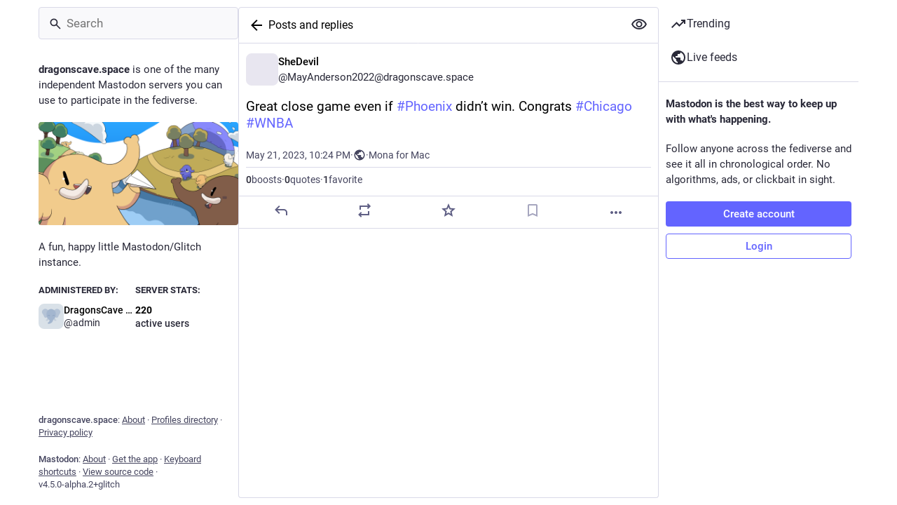

--- FILE ---
content_type: text/html; charset=utf-8
request_url: https://dragonscave.space/@MayAnderson2022/110409014392304480
body_size: 17992
content:
<!DOCTYPE html>
<html lang='en'>
<head>
<meta charset='utf-8'>
<meta content='width=device-width, initial-scale=1, viewport-fit=cover' name='viewport'>
<link href='https://media.dragonscave.space' rel='dns-prefetch'>
<link href='/packs/assets/favicon-16x16-74JBPGmr.png' rel='icon' sizes='16x16' type='image/png'>
<link href='/packs/assets/favicon-32x32-CiQz7Niw.png' rel='icon' sizes='32x32' type='image/png'>
<link href='/packs/assets/favicon-48x48-DMnduFKh.png' rel='icon' sizes='48x48' type='image/png'>
<link href='/packs/assets/apple-touch-icon-57x57-BsPGHSez.png' rel='apple-touch-icon' sizes='57x57'>
<link href='/packs/assets/apple-touch-icon-60x60-CQE7yLDO.png' rel='apple-touch-icon' sizes='60x60'>
<link href='/packs/assets/android-chrome-72x72-9LRpA3QN.png' rel='apple-touch-icon' sizes='72x72'>
<link href='/packs/assets/apple-touch-icon-76x76-BPRp9FS0.png' rel='apple-touch-icon' sizes='76x76'>
<link href='/packs/assets/apple-touch-icon-114x114-Ch7jwTNh.png' rel='apple-touch-icon' sizes='114x114'>
<link href='/packs/assets/apple-touch-icon-120x120-W9xwzzUZ.png' rel='apple-touch-icon' sizes='120x120'>
<link href='/packs/assets/android-chrome-144x144-D-ewI-KZ.png' rel='apple-touch-icon' sizes='144x144'>
<link href='/packs/assets/apple-touch-icon-152x152-s3oy-zRw.png' rel='apple-touch-icon' sizes='152x152'>
<link href='/packs/assets/apple-touch-icon-167x167-DdVi4pJj.png' rel='apple-touch-icon' sizes='167x167'>
<link href='/packs/assets/apple-touch-icon-180x180-DSCV_HvQ.png' rel='apple-touch-icon' sizes='180x180'>
<link href='/packs/assets/apple-touch-icon-1024x1024-B3Tu3EqI.png' rel='apple-touch-icon' sizes='1024x1024'>
<link color='#6364FF' href='/packs/assets/logo-symbol-icon-BQIzGafT.svg' rel='mask-icon'>
<link href='/manifest' rel='manifest'>
<meta name="theme-color" content="#181820" media="(prefers-color-scheme: dark)"><meta name="theme-color" content="#ffffff" media="(prefers-color-scheme: light)">
<meta content='yes' name='mobile-web-app-capable'>
<title>SheDevil: &quot;Great close game even if #Phoenix didn’t win. Con…&quot; - The Dragon&#39;s Cave</title>
<link rel="stylesheet" crossorigin="anonymous" href="/packs/assets/skins/glitch/mastodon-light-Cu69MTvT.css" integrity="sha384-bRnCc5OL1kQ83frYMGhdjy5Ev6SIE17TxullEcrdAXovWaplpGWYEa6B1ULj8rvz" media="not all and (prefers-color-scheme: dark)" /><link rel="stylesheet" crossorigin="anonymous" href="/packs/assets/skins/glitch/default-B_6srHvH.css" integrity="sha384-5qcKzOtaE/E8ZZh0K/2+SAeSt78KO1XcG8wh9QeBvaqbuty2ktyyOVEEZJxRffN7" media="(prefers-color-scheme: dark)" />


<script src="/packs/assets/polyfills-CVFAjRnb.js" crossorigin="anonymous" type="module" integrity="sha384-Vkq0oUdy30uD3+ZZI1VHh7BS7K0YwfEKOwVdVDX9kdLOikC+3adBSH9MXvfQwLr2"></script>
<link rel="stylesheet" crossorigin="anonymous" href="/packs/assets/inert-BcT9Trv6.css" integrity="sha384-3QhUaYdsaIWdZ6XozPhzMlN6z+GCcEG6AKW7NHAKsQfUxZuHG0j9yB5wH74CZvr3" media="all" id="inert-style" />
<script src="/packs/assets/glitch/common.ts-DEF7mNK5.js" crossorigin="anonymous" integrity="sha384-0U7d5z3IV8nv7cJsrNPaIQZ7Pnv9Zu4Lni6Pt3Ixt4djiOyV5xbhihNbtNh24DAO" type="module"></script><link rel="modulepreload" href="/packs/rails-ujs.esm-CN860jmo.js" as="script" crossorigin="anonymous" integrity="sha384-yfMcx4r1NT8A/QAvn8/IcudEulhHckN3BJDtRsA8L5afESHAbxpDaYWzQrkImLdA">
<link rel="modulepreload" href="/packs/intl/en-EhU_fL5O.js" as="script" crossorigin="anonymous" integrity="sha384-dbbAqJMNBoQwEEDszWYtjsvHIdGZQ8ox7/FbtZeliooihZK3M6Yhd8pZG1iNWW1N">

<meta content='Mc+A7iepzWdDqxB5zxq8vg==' name='style-nonce' nonce='Mc+A7iepzWdDqxB5zxq8vg==' property='csp-nonce'>
<link rel="stylesheet" href="https://dragonscave.space/css/custom-fc7f3322.css" media="all" />
<meta content='noindex, noarchive' name='robots'>
<link href='https://dragonscave.space/api/oembed?format=json&amp;url=https%3A%2F%2Fdragonscave.space%2F%40MayAnderson2022%2F110409014392304480' rel='alternate' type='application/json+oembed'>
<link href='https://dragonscave.space/users/MayAnderson2022/statuses/110409014392304480' rel='alternate' type='application/activity+json'>
<meta content="The Dragon&#39;s Cave" property="og:site_name">
<meta content="article" property="og:type">
<meta content="SheDevil (@MayAnderson2022@dragonscave.space)" property="og:title">
<meta content="https://dragonscave.space/@MayAnderson2022/110409014392304480" property="og:url">
<meta content="2023-05-21T22:24:21Z" property="og:published_time">
<meta content="en" property="og:locale">
<meta content="MayAnderson2022@dragonscave.space" property="profile:username">
<meta content='Great close game even if #Phoenix didn’t win. Congrats #Chicago #WNBA' name='description'>
<meta content="Great close game even if #Phoenix didn’t win. Congrats #Chicago #WNBA" property="og:description">

<meta content="summary" property="twitter:card">

<meta content='BKiiEJQKz6CeHF3_2qf7oDIcERwMf10TyJ8l-aoJUbzu_hYnIc7hrxlhLIJBIL5sMkuNS98RZsrw3l-UH1onVFE=' name='applicationServerKey'>
<script id="initial-state" type="application/json">{"meta":{"access_token":null,"activity_api_enabled":true,"admin":null,"domain":"dragonscave.space","limited_federation_mode":false,"locale":"en","mascot":null,"profile_directory":true,"registrations_open":false,"repository":"glitch-soc/mastodon","search_enabled":true,"single_user_mode":false,"source_url":"https://github.com/glitch-soc/mastodon","sso_redirect":null,"status_page_url":"","streaming_api_base_url":"wss://dragonscave.space","timeline_preview":true,"title":"The Dragon's Cave","trends_as_landing_page":false,"trends_enabled":true,"version":"4.5.0-alpha.2+glitch","terms_of_service_enabled":false,"auto_play_gif":null,"display_media":null,"reduce_motion":null,"use_blurhash":null},"compose":{"text":""},"accounts":{},"media_attachments":{"accept_content_types":[".jpg",".jpeg",".png",".gif",".webp",".heic",".heif",".avif",".webm",".mp4",".m4v",".mov",".ogg",".oga",".mp3",".wav",".flac",".opus",".aac",".m4a",".3gp",".wma","image/jpeg","image/png","image/gif","image/heic","image/heif","image/webp","image/avif","video/webm","video/mp4","video/quicktime","video/ogg","audio/wave","audio/wav","audio/x-wav","audio/x-pn-wave","audio/vnd.wave","audio/ogg","audio/vorbis","audio/mpeg","audio/mp3","audio/webm","audio/flac","audio/aac","audio/m4a","audio/x-m4a","audio/mp4","audio/3gpp","video/x-ms-asf"]},"settings":{},"max_feed_hashtags":4,"poll_limits":{"max_options":5,"max_option_chars":100,"min_expiration":300,"max_expiration":2629746},"languages":[["aa","Afar","Afaraf"],["ab","Abkhaz","аҧсуа бызшәа"],["ae","Avestan","avesta"],["af","Afrikaans","Afrikaans"],["ak","Akan","Akan"],["am","Amharic","አማርኛ"],["an","Aragonese","aragonés"],["ar","Arabic","اللغة العربية"],["as","Assamese","অসমীয়া"],["av","Avaric","авар мацӀ"],["ay","Aymara","aymar aru"],["az","Azerbaijani","azərbaycan dili"],["ba","Bashkir","башҡорт теле"],["be","Belarusian","беларуская мова"],["bg","Bulgarian","български език"],["bh","Bihari","भोजपुरी"],["bi","Bislama","Bislama"],["bm","Bambara","bamanankan"],["bn","Bengali","বাংলা"],["bo","Tibetan","བོད་ཡིག"],["br","Breton","brezhoneg"],["bs","Bosnian","bosanski jezik"],["ca","Catalan","Català"],["ce","Chechen","нохчийн мотт"],["ch","Chamorro","Chamoru"],["co","Corsican","corsu"],["cr","Cree","ᓀᐦᐃᔭᐍᐏᐣ"],["cs","Czech","čeština"],["cu","Old Church Slavonic","ѩзыкъ словѣньскъ"],["cv","Chuvash","чӑваш чӗлхи"],["cy","Welsh","Cymraeg"],["da","Danish","dansk"],["de","German","Deutsch"],["dv","Divehi","Dhivehi"],["dz","Dzongkha","རྫོང་ཁ"],["ee","Ewe","Eʋegbe"],["el","Greek","Ελληνικά"],["en","English","English"],["eo","Esperanto","Esperanto"],["es","Spanish","Español"],["et","Estonian","eesti"],["eu","Basque","euskara"],["fa","Persian","فارسی"],["ff","Fula","Fulfulde"],["fi","Finnish","suomi"],["fj","Fijian","Vakaviti"],["fo","Faroese","føroyskt"],["fr","French","Français"],["fy","Western Frisian","Frysk"],["ga","Irish","Gaeilge"],["gd","Scottish Gaelic","Gàidhlig"],["gl","Galician","galego"],["gu","Gujarati","ગુજરાતી"],["gv","Manx","Gaelg"],["ha","Hausa","هَوُسَ"],["he","Hebrew","עברית"],["hi","Hindi","हिन्दी"],["ho","Hiri Motu","Hiri Motu"],["hr","Croatian","Hrvatski"],["ht","Haitian","Kreyòl ayisyen"],["hu","Hungarian","magyar"],["hy","Armenian","Հայերեն"],["hz","Herero","Otjiherero"],["ia","Interlingua","Interlingua"],["id","Indonesian","Bahasa Indonesia"],["ie","Interlingue","Interlingue"],["ig","Igbo","Asụsụ Igbo"],["ii","Nuosu","ꆈꌠ꒿ Nuosuhxop"],["ik","Inupiaq","Iñupiaq"],["io","Ido","Ido"],["is","Icelandic","Íslenska"],["it","Italian","Italiano"],["iu","Inuktitut","ᐃᓄᒃᑎᑐᑦ"],["ja","Japanese","日本語"],["jv","Javanese","basa Jawa"],["ka","Georgian","ქართული"],["kg","Kongo","Kikongo"],["ki","Kikuyu","Gĩkũyũ"],["kj","Kwanyama","Kuanyama"],["kk","Kazakh","қазақ тілі"],["kl","Kalaallisut","kalaallisut"],["km","Khmer","ខេមរភាសា"],["kn","Kannada","ಕನ್ನಡ"],["ko","Korean","한국어"],["kr","Kanuri","Kanuri"],["ks","Kashmiri","कश्मीरी"],["ku","Kurmanji (Kurdish)","Kurmancî"],["kv","Komi","коми кыв"],["kw","Cornish","Kernewek"],["ky","Kyrgyz","Кыргызча"],["la","Latin","latine"],["lb","Luxembourgish","Lëtzebuergesch"],["lg","Ganda","Luganda"],["li","Limburgish","Limburgs"],["ln","Lingala","Lingála"],["lo","Lao","ລາວ"],["lt","Lithuanian","lietuvių kalba"],["lu","Luba-Katanga","Tshiluba"],["lv","Latvian","latviešu valoda"],["mg","Malagasy","fiteny malagasy"],["mh","Marshallese","Kajin M̧ajeļ"],["mi","Māori","te reo Māori"],["mk","Macedonian","македонски јазик"],["ml","Malayalam","മലയാളം"],["mn","Mongolian","Монгол хэл"],["mn-Mong","Traditional Mongolian","ᠮᠣᠩᠭᠣᠯ ᠬᠡᠯᠡ"],["mr","Marathi","मराठी"],["ms","Malay","Bahasa Melayu"],["ms-Arab","Jawi Malay","بهاس ملايو"],["mt","Maltese","Malti"],["my","Burmese","ဗမာစာ"],["na","Nauru","Ekakairũ Naoero"],["nb","Norwegian Bokmål","Norsk bokmål"],["nd","Northern Ndebele","isiNdebele"],["ne","Nepali","नेपाली"],["ng","Ndonga","Owambo"],["nl","Dutch","Nederlands"],["nn","Norwegian Nynorsk","Norsk Nynorsk"],["no","Norwegian","Norsk"],["nr","Southern Ndebele","isiNdebele"],["nv","Navajo","Diné bizaad"],["ny","Chichewa","chiCheŵa"],["oc","Occitan","occitan"],["oj","Ojibwe","ᐊᓂᔑᓈᐯᒧᐎᓐ"],["om","Oromo","Afaan Oromoo"],["or","Oriya","ଓଡ଼ିଆ"],["os","Ossetian","ирон æвзаг"],["pa","Punjabi","ਪੰਜਾਬੀ"],["pi","Pāli","पाऴि"],["pl","Polish","Polski"],["ps","Pashto","پښتو"],["pt","Portuguese","Português"],["qu","Quechua","Runa Simi"],["rm","Romansh","rumantsch grischun"],["rn","Kirundi","Ikirundi"],["ro","Romanian","Română"],["ru","Russian","Русский"],["rw","Kinyarwanda","Ikinyarwanda"],["sa","Sanskrit","संस्कृतम्"],["sc","Sardinian","sardu"],["sd","Sindhi","सिन्धी"],["se","Northern Sami","Davvisámegiella"],["sg","Sango","yângâ tî sängö"],["si","Sinhala","සිංහල"],["sk","Slovak","slovenčina"],["sl","Slovenian","slovenščina"],["sn","Shona","chiShona"],["so","Somali","Soomaaliga"],["sq","Albanian","Shqip"],["sr","Serbian","српски језик"],["ss","Swati","SiSwati"],["st","Southern Sotho","Sesotho"],["su","Sundanese","Basa Sunda"],["sv","Swedish","Svenska"],["sw","Swahili","Kiswahili"],["ta","Tamil","தமிழ்"],["te","Telugu","తెలుగు"],["tg","Tajik","тоҷикӣ"],["th","Thai","ไทย"],["ti","Tigrinya","ትግርኛ"],["tk","Turkmen","Türkmen"],["tl","Tagalog","Tagalog"],["tn","Tswana","Setswana"],["to","Tonga","faka Tonga"],["tr","Turkish","Türkçe"],["ts","Tsonga","Xitsonga"],["tt","Tatar","татар теле"],["tw","Twi","Twi"],["ty","Tahitian","Reo Tahiti"],["ug","Uyghur","ئۇيغۇرچە‎"],["uk","Ukrainian","Українська"],["ur","Urdu","اردو"],["uz","Uzbek","Ўзбек"],["ve","Venda","Tshivenḓa"],["vi","Vietnamese","Tiếng Việt"],["vo","Volapük","Volapük"],["wa","Walloon","walon"],["wo","Wolof","Wollof"],["xh","Xhosa","isiXhosa"],["yi","Yiddish","ייִדיש"],["yo","Yoruba","Yorùbá"],["za","Zhuang","Saɯ cueŋƅ"],["zh","Chinese","中文"],["zu","Zulu","isiZulu"],["zh-CN","Chinese (China)","简体中文"],["zh-HK","Chinese (Hong Kong)","繁體中文（香港）"],["zh-TW","Chinese (Taiwan)","繁體中文（臺灣）"],["zh-YUE","Cantonese","廣東話"],["ast","Asturian","Asturianu"],["chr","Cherokee","ᏣᎳᎩ ᎦᏬᏂᎯᏍᏗ"],["ckb","Sorani (Kurdish)","سۆرانی"],["cnr","Montenegrin","crnogorski"],["csb","Kashubian","Kaszëbsczi"],["gsw","Swiss German","Schwiizertütsch"],["jbo","Lojban","la .lojban."],["kab","Kabyle","Taqbaylit"],["ldn","Láadan","Láadan"],["lfn","Lingua Franca Nova","lingua franca nova"],["moh","Mohawk","Kanienʼkéha"],["nds","Low German","Plattdüütsch"],["pdc","Pennsylvania Dutch","Pennsilfaani-Deitsch"],["sco","Scots","Scots"],["sma","Southern Sami","Åarjelsaemien Gïele"],["smj","Lule Sami","Julevsámegiella"],["szl","Silesian","ślůnsko godka"],["tok","Toki Pona","toki pona"],["vai","Vai","ꕙꔤ"],["xal","Kalmyk","Хальмг келн"],["zba","Balaibalan","باليبلن"],["zgh","Standard Moroccan Tamazight","ⵜⴰⵎⴰⵣⵉⵖⵜ"]],"features":[],"push_subscription":null,"role":null}</script>
<script src="/packs/assets/glitch/application.ts-DEAUpni7.js" crossorigin="anonymous" integrity="sha384-D8yPyuwuuWVCPBIfx98Z4/PyjAVSffFIMByWI+Rf6o2G0m3VI9BtgF3e2yOmwH8S" type="module"></script><link rel="modulepreload" href="/packs/initial_state-_WSqPIsy.js" as="script" crossorigin="anonymous" integrity="sha384-BKt1mgXtBcMjczbOTnU1mneO8jl2HfaJL0LZssQM+3qADnEmK1x3JNYJZxCDiyjf"><link rel="modulepreload" href="/packs/load_locale-CmdwzrdE.js" as="script" crossorigin="anonymous" integrity="sha384-OLF3m15nAnUuQ/uOcokyQ2TFOc0i42NFyT+wRr2ikJ4AXZLhDRD1bW3A5TSWXcyU"><link rel="modulepreload" href="/packs/client-DZIGVCsa.js" as="script" crossorigin="anonymous" integrity="sha384-fh43AxSPaiWtSRD/l9kV1tFjapBZg2nUA99ZGOH8HcpIEabTzpUSfKOaMFWoP7br"><link rel="modulepreload" href="/packs/index-2wzuuQkf.js" as="script" crossorigin="anonymous" integrity="sha384-gGzwN8D9ghoDhNBtwME2Ksnu2HOd9LS0oBjjCFCH0l8gYsuFsIDp4H2RGg04qxBZ"><link rel="modulepreload" href="/packs/logo-BUteLEKv.js" as="script" crossorigin="anonymous" integrity="sha384-Sxjs5B+zwSqigWtjHRCgVJqwFIiTG8axaAZEEU3qXh7fV6xATXRHEqT+lATArwWJ"><link rel="modulepreload" href="/packs/useSelectableClick-C38wsARR.js" as="script" crossorigin="anonymous" integrity="sha384-5CrPFcUtrLTuAuZsfV5aA3h7vQrrATc1tO5kDlfejFv/lIpwWgT1L1Qe8weoTqzQ"><link rel="modulepreload" href="/packs/Helmet-C-NhZ0Qs.js" as="script" crossorigin="anonymous" integrity="sha384-c6lL9pDoD3LPZgaYu+0DKi601tr8f8HABc0Ed4Y/YT1b3rfNM8kogJkJ/P3Xkdt7"><link rel="modulepreload" href="/packs/streaming-DIdapS2A.js" as="script" crossorigin="anonymous" integrity="sha384-hR6FjbfutGic6BZh8TbH2XJJjL+12LUVn+x61FIQT94igIo7ggSI74tBt/a0g0HD"><link rel="modulepreload" href="/packs/stacktrace-BGr0594-.js" as="script" crossorigin="anonymous" integrity="sha384-xDI7mEyV5cxWKdVdY0P6R2RAneySBTipUpNveCSUURCC+LUZxwapEnJx8U/UVv0a"><link rel="modulepreload" href="/packs/message-d5Q49ujk.js" as="script" crossorigin="anonymous" integrity="sha384-j6+jRDalfFBVcIuTkhhPo3cmgyBO6VpYohAY7yf7HQvle1Gz1oOmp8IwJAPUGlli"><link rel="modulepreload" href="/packs/index-CrBGq-MQ.js" as="script" crossorigin="anonymous" integrity="sha384-w3rnOYi66j4t72nZ3dCQwguG3AcAkZhCLeUIQZkF92AzEuxpEI0ivccvDAHh/d22"><link rel="modulepreload" href="/packs/onboarding-DBjuytVY.js" as="script" crossorigin="anonymous" integrity="sha384-1SZFnosO8EIPCDxrHLlYm05/6IvtaORDQIEOJocyMwt1yKI2XEG87Xh4ZbK9iT8o"><link rel="modulepreload" href="/packs/modal_container-B8i_rcwN.js" as="script" crossorigin="anonymous" integrity="sha384-9CvRFX3Jcm5JBuR3ieWhnhdPO7dcaJkgrElkf8CORNEx7wGANiZcKq/Cv1YffRrl"><link rel="modulepreload" href="/packs/status_quoted-s9--A0gS.js" as="script" crossorigin="anonymous" integrity="sha384-0HkLtxt9BF6+sN+ALm+ASives9drZWo0k4VLY4XrPKqOPtDkDemFLuvrzCiiEYFY"><link rel="modulepreload" href="/packs/familiar_followers-BssuRnPC.js" as="script" crossorigin="anonymous" integrity="sha384-d/9FGhotEJr9xCd/TSMiHeBHT22hjjpQFkpUFear2a/k8OSlNPwstqr72cBda2pr"><link rel="modulepreload" href="/packs/avatar_group-C_OMj95v.js" as="script" crossorigin="anonymous" integrity="sha384-6CcvUZfYyT7Zvtd8JLfIlS+bg0+Jodz6XudSi/g7/h4VjDZe9Y1XF9Ly20qWWxIZ"><link rel="modulepreload" href="/packs/counters-BcYyiieg.js" as="script" crossorigin="anonymous" integrity="sha384-SjRmpRpSxXkWGE8Y211S9KMxfyMoZr/AwdNl/JbRnDgQ3FgqCJ9zQ2CVxhqh+3Tv"><link rel="modulepreload" href="/packs/follow_button-DxgA78RR.js" as="script" crossorigin="anonymous" integrity="sha384-pMGJD6uaMA5HdzUMcyMe3VwvtUF3xhAE3hcB+zLRE1837UJlp2dPmPe/Jwjf+w27"><link rel="modulepreload" href="/packs/short_number-BjTO4MfT.js" as="script" crossorigin="anonymous" integrity="sha384-6rdPQZGlDI902lRhRMvKs9i0wsfBG1C4ezO+FiQ2r6SiILnA80Fh40vLv7Tx+asa"><link rel="modulepreload" href="/packs/useTimeout-oQPIEOwM.js" as="script" crossorigin="anonymous" integrity="sha384-an9wejsq8kgZ4m13qWEwjnvrLiMHHYFR9zcQpoDf1suA6+64UDRaqB2rhEIlFOI/"><link rel="modulepreload" href="/packs/react-router-dom-C3s7jFu4.js" as="script" crossorigin="anonymous" integrity="sha384-OkDR/wgyWCPTiXvwd5pQ5/fkc82biQIivc0NCqp2t1uOiQeVNMJARqwiy2Hd2bkd"><link rel="modulepreload" href="/packs/media_modal-KWzfHZML.js" as="script" crossorigin="anonymous" integrity="sha384-71RZG9tpl0DTlWdyaVIbyjcLtNvcCktvpF/P7W5FEe/k4WXgcesWUOfogtAsYVXd"><link rel="modulepreload" href="/packs/notifications-CyocveI-.js" as="script" crossorigin="anonymous" integrity="sha384-Wek1jCg9hxfslIduX+AdwNbDqIpIEjkEbaPHORJGdJPq9z5vOgpa6DjK6NFdRAnh"><link rel="modulepreload" href="/packs/bundle_column_error-CbHlkjBp.js" as="script" crossorigin="anonymous" integrity="sha384-JteFexaMkn3yytqJ+UrhDfICmXtgtKVaN0csvgP2h0qZfY2M3+IJDbw9MWVpDjaP"><link rel="modulepreload" href="/packs/navigation_bar-k7xFepWs.js" as="script" crossorigin="anonymous" integrity="sha384-PEhEOwFSWnJy5bjVKuKBSD3NRH01GPcdKNmoOMBnImd8UG2LDhAQO5M3acbfsmAp"><link rel="modulepreload" href="/packs/scroll-jcpbSsie.js" as="script" crossorigin="anonymous" integrity="sha384-Q3CfVkAI0dfRHjpP1IsM0uDCs9QbUifWa4cJjXaqHgR6UzhYFMVnju5VZyz0c9o4"><link rel="modulepreload" href="/packs/column_header-BlXe8Wck.js" as="script" crossorigin="anonymous" integrity="sha384-t/prSd2TMv1oA1dG3lkrZLROX8YDeQL/pP8wZEukYYOvs7Pb60poKTBUyWSoik2x"><link rel="modulepreload" href="/packs/column-CKAzkC1A.js" as="script" crossorigin="anonymous" integrity="sha384-2v0c00dMiRiiP+2p3aBVYcHqU5in8KEQTUHdT2awC15prfFQYmx3phKYB+8yofvg"><link rel="modulepreload" href="/packs/account-D10b6laD.js" as="script" crossorigin="anonymous" integrity="sha384-2Ze3r1nw/pKs5txhHQQR4XNL0FWFOHGIyVNikQxFuel6VlbPvocoRwQEVU/TyyxM"><link rel="modulepreload" href="/packs/server_hero_image-79QRx9-e.js" as="script" crossorigin="anonymous" integrity="sha384-tGMSUz62a+8de4tels2qNI2kHIL6UotuZj+lOPCvHI86Vgc5tpJRsCUtm9Dr5RgG"><link rel="modulepreload" href="/packs/skeleton-DMOsFork.js" as="script" crossorigin="anonymous" integrity="sha384-j3+jHQ77VpzqseRyw3sznMIqpCsHPNVw9YUViTbdBLCkLYLcoXwfKUfLUvJEQzmT"><link rel="modulepreload" href="/packs/search-D4QS8km_.js" as="script" crossorigin="anonymous" integrity="sha384-vbAcW6PRP0HIJhul222C1Oj4j89AlVxRUgm5qG3PBEV8Ulz3EXOTfmTKEGtGL/oR"><link rel="modulepreload" href="/packs/compose_form_container-CqYbHBvm.js" as="script" crossorigin="anonymous" integrity="sha384-q/Whry+Dpn0FrKYsxzAub5CIzPTX3hrqoLYwMfXBD1JZlECtbG0GQzapeayxnhra"><link rel="modulepreload" href="/packs/link_footer-BgQ761cp.js" as="script" crossorigin="anonymous" integrity="sha384-FgOknWXe3Cmqx7djD5739tTN25QG7Isk+M4pa7E5qU5xbz5i8WLXaB6BQaftq/Ul"><link rel="modulepreload" href="/packs/index-PCEaiROk.js" as="script" crossorigin="anonymous" integrity="sha384-xwlcFVzxfYfwz8czqpRu/OrYr6Cqmiq0wODP+LGnochM7YoHWMwrVv64yDQ1Xscf"><link rel="modulepreload" href="/packs/intl_provider-ZIlMwSxe.js" as="script" crossorigin="anonymous" integrity="sha384-55+7dWSb+nzjZ3WLApoUiXjrMeMcAoi9qGmGwQGBbt6m4nkgFovlAq7Z3tHF9gvo"><link rel="modulepreload" href="/packs/scroll_context-5DJinMD_.js" as="script" crossorigin="anonymous" integrity="sha384-BpCvwnJ3DhWDrwcFFp6NAI43rXtO87LLJ8XsgQU2aU030doYpIVJ2po7Kprf2uRk"><link rel="modulepreload" href="/packs/ready-ov8w55C3.js" as="script" crossorigin="anonymous" integrity="sha384-CdkBIgs/b3SyCYuMv/quN+GQOftUJnWgPJ2JoMqEYgy3D1NOHI3tn3RbClL9uPb6"><link rel="modulepreload" href="/packs/relative_timestamp-BeSQKNdf.js" as="script" crossorigin="anonymous" integrity="sha384-1rS9q6q2FslDJ3KH72hza14E+Hgjr4GkaQrCtAipX5aKSweQXFODObsmIKOGjcu2"><link rel="modulepreload" href="/packs/index-P7DNIvwO.js" as="script" crossorigin="anonymous" integrity="sha384-q7yD4UdLenpkiEYx+JDA6IV8umkUjzYSMHQPzGHXci3lDWc3IhAEqbGm5nEog+DR"><link rel="modulepreload" href="/packs/should-polyfill-BVlh6IcW.js" as="script" crossorigin="anonymous" integrity="sha384-SWriJItmPhu9BfOAGFaaXZnfeY6w/R5Q1Ul78VS9a1suVCckrMHOIa+C82gL0f+V"><link rel="modulepreload" href="/packs/api-FjEipP8r.js" as="script" crossorigin="anonymous" integrity="sha384-V/d97knGKs795jfPrk1RHtvqRbTPgESPGCef88WimpvK9iCqkCSJjUsVmamgTen3"><link rel="modulepreload" href="/packs/index-q2vBrl6H.js" as="script" crossorigin="anonymous" integrity="sha384-KH9s4ufte9MqU5AzQcdAnbsZSZa3fbvgyUi3ZUab5RJW3UoLpEj1IgFQd4mbjxGO"><link rel="modulepreload" href="/packs/link-fi1LrOTS.js" as="script" crossorigin="anonymous" integrity="sha384-2bLO6jDb4rW6/M/yHTIZOICpUoN7ZDS8Qr3PX9t4GTMnulSsGEdiOCpJ/4iBRakC"><link rel="modulepreload" href="/packs/index--KIiHTx6.js" as="script" crossorigin="anonymous" integrity="sha384-Pxt793uxudCczb4GMsdHmN9b5XOfBVYA7BRIxakJ+82ANqySYbbSPnNvHJEt7IGX"><link rel="modulepreload" href="/packs/index-BX_RmHXE.js" as="script" crossorigin="anonymous" integrity="sha384-rU4D42cl1Wv5KRkTZ5Ib3HuhhuHubbgzAGnj1DOb/hA35EkM5KlsrEoGq/1UCC64"><link rel="modulepreload" href="/packs/react-textarea-autosize.browser.esm-DpjZZVv6.js" as="script" crossorigin="anonymous" integrity="sha384-p5dan9yVNXTzjarV8swY/V0fy6RrkGUvf01CyrwSZm8c+CpRb065/ihfYXm9t4P8"><link rel="modulepreload" href="/packs/use-isomorphic-layout-effect.browser.esm-B1IrGWgn.js" as="script" crossorigin="anonymous" integrity="sha384-Tgex7jUd4poRoQ4HQpPzlVLVjerJ5lwyrhhrCMJKBScNGPKEhVNtoDLqVLolXxCy"><link rel="modulepreload" href="/packs/upload_file-B07Esh5g.js" as="script" crossorigin="anonymous" integrity="sha384-aOnc/2Tt8etZl3pucKSKZZeBtiMyuVHmdmquhZejEhhS6jZcdqlI+KwDfbmhVlDU"><link rel="modulepreload" href="/packs/question_mark-DaYvsSPD.js" as="script" crossorigin="anonymous" integrity="sha384-W8oTfbwB4mgqCGIjSlaWOeBBTdHYDGpMZ3EjpbPf3Rh3CXWaJqygBBFcFx2ekwu7"><link rel="modulepreload" href="/packs/embedded_status-BxDOyLkY.js" as="script" crossorigin="anonymous" integrity="sha384-vntbCxoTcideEY9jK7ClWFWT7ysfAJ02bhOCDRLoiRwMjCoDLQdNx/UOr1Kv4xVw"><link rel="modulepreload" href="/packs/photo_library-Cxe1_fX3.js" as="script" crossorigin="anonymous" integrity="sha384-I90VXIPNczJt05nPyUT+Gp6zE7rpEjee7tEd5QwmTuYLW+3xaJ3LH34g/1V5SDlA"><link rel="modulepreload" href="/packs/embedded_status_content-D5y9NHWh.js" as="script" crossorigin="anonymous" integrity="sha384-CcpNaMqiyz5eBuVk5SVV++25lpPTnOWXs+N7LIHMXYMPWeZtA/RbehdhIhVKHo20"><link rel="modulepreload" href="/packs/manufacturing--u__WiX3.js" as="script" crossorigin="anonymous" integrity="sha384-SrTsX+uoTaaRYB5wizyrHAZs1SgXaFSB+ccVmXr4E5xGdbufOqtEYr70BzfVyTTs"><link rel="modulepreload" href="/packs/settings-fill-DDMg42sI.js" as="script" crossorigin="anonymous" integrity="sha384-7qNTgkL2pRs2YUhbD0152QMpDlDQ5r2Hx7W2OyKE3hcK0G00QL4FXRQhfSZR+UWe"><link rel="modulepreload" href="/packs/quiet_time-CNwqyMl2.js" as="script" crossorigin="anonymous" integrity="sha384-4VF5f4NW45maGJRCC3PyWhEEqIjz2DjMhvjcUJOGdfG5DeWmW2TR0sN3dK2FoSrR"><link rel="modulepreload" href="/packs/delete-N88saRrS.js" as="script" crossorigin="anonymous" integrity="sha384-v9lNyVg3eGsV8zcujmPfN0LYEkSP/Of8Uo0w4t2ywGA7IbsvsrGyZBVa+wbfFd+X"><link rel="modulepreload" href="/packs/edit-DR6OOJ5S.js" as="script" crossorigin="anonymous" integrity="sha384-VhIxyS9UAnm09CSVLC7Ky6hpfjGTtne844HM9DLIoOWysQCbCfzsOIFAsR+gS3ZS"><link rel="modulepreload" href="/packs/gif-Chjvrsi4.js" as="script" crossorigin="anonymous" integrity="sha384-fMJfFU1RpiGBH1RkJu5wFeo2MB4q91gjMWsjlPqUsUpQfGKfj46watmLQlcPur+b"><link rel="modulepreload" href="/packs/unfold_more-reufFbZI.js" as="script" crossorigin="anonymous" integrity="sha384-FRUzhgXN3Q9WSu1iZ5sXrBfRyvHpX4ALs8Ap1zlF9gXBjWJUgvzF7wBxb8yIB0vs"><link rel="modulepreload" href="/packs/dropdown_selector-BYfROtc3.js" as="script" crossorigin="anonymous" integrity="sha384-zvrelNb2XctwWIOM63t8d1Ju+JuBdYGnfsETcyj6i57XUL3+qHk9D1tJkImRdOeo"><link rel="modulepreload" href="/packs/info-90LJxLsF.js" as="script" crossorigin="anonymous" integrity="sha384-opNQxfW+YEfWzBBl0Zv+TufT/5wrN2UlKe5oUFxBDONKp2sPE/QunpQZRFuY1NpW"><link rel="modulepreload" href="/packs/alternate_email-BlJ4VxbA.js" as="script" crossorigin="anonymous" integrity="sha384-QMjTeCxR0MK9ocF1rHNkjYIWZy1GBSkphbksl0Am7ZXQpazyDUxbVMLRm2QdWoxo"><link rel="modulepreload" href="/packs/insert_chart-BC19-9q7.js" as="script" crossorigin="anonymous" integrity="sha384-AEYuiQTzytc0njqQx+bVTlYJYlnwubeyOukGzw+oxSJuTL/mrBT+TJ5hZf4JbP/m"><link rel="modulepreload" href="/packs/link-Qp_49KPt.js" as="script" crossorigin="anonymous" integrity="sha384-nSW9tfzD5WKPdknN+BJkXUDm2KmXMEC75Mv6vErEFs6vpSdm4hCcnnh3prIZecAl"><link rel="modulepreload" href="/packs/visibility-CSyq4Sdv.js" as="script" crossorigin="anonymous" integrity="sha384-zeEXC3YdDyN22Y9e+SVe2D7tFaNaOXYbb7P3MeOB66pHhjnsLFjpiz9W7gJIsYU2"><link rel="modulepreload" href="/packs/home-O6aUy63D.js" as="script" crossorigin="anonymous" integrity="sha384-E/tyRQgpFw9DfFwXntTbAxYNLuTRodJgsUACPdTuYozoevAZgf4fzeU+wcGezr4Q"><link rel="modulepreload" href="/packs/home-fill-D0-cyVdj.js" as="script" crossorigin="anonymous" integrity="sha384-e/4h8PW+nqKiQYyYQB//vpeqrKSNAoPAARl7UVkBbUgeUrUWLuJGpnvrSSf2Y5sl"><link rel="modulepreload" href="/packs/push_pin-B78uDRPd.js" as="script" crossorigin="anonymous" integrity="sha384-jCULSMoFtXo9FRL/qVnyH7wwocxhHhn3/3w1I+SrGxoarcWbTcQYx/t1g1Pn3t2I"><link rel="modulepreload" href="/packs/numbers-D4lILPVs.js" as="script" crossorigin="anonymous" integrity="sha384-1lO5VWQmDZudSf3Uj6+kq+TRqevcPgUrN7PpU0l7As43ZFTfbl/zygvhamW/swOY"><link rel="modulepreload" href="/packs/actual_size-nzM4HK_9.js" as="script" crossorigin="anonymous" integrity="sha384-RrDG5vx4sLJ+TZclMTg7bx3ztuBQQZT0XBwaV3j+g6d+A31ExmLkebB5YG1nQS7j"><link rel="modulepreload" href="/packs/index-ChkzjTKq.js" as="script" crossorigin="anonymous" integrity="sha384-Pfpju/Vl3YaVFx9YqwBLyPmC6XBMcrIgSt4/VS1Tk9OJEUbXxbTTY/tHDGGgw/0+"><link rel="modulepreload" href="/packs/chevron_left-DpS0pYEd.js" as="script" crossorigin="anonymous" integrity="sha384-CRFgwqXbUupORs0wgdTCw9BKCzRbpam95dkHeyerOHoHrHphO5ZwP5K8ptSFe/x/"><link rel="modulepreload" href="/packs/use-gesture-react.esm-PefvOwq3.js" as="script" crossorigin="anonymous" integrity="sha384-tvqtSyfwB1XVA/Xoai9N7mDr6XfE8DINk3ueQfB/DKs7BuLtyjgYOQUUdr1XN9Qc"><link rel="modulepreload" href="/packs/add-D9kZTZus.js" as="script" crossorigin="anonymous" integrity="sha384-O/RxbF/iTyzfo5eG51wVJHUeF3OM8+zZJ7CcytTh5LRdGZOtqJSO69Mcgg3W/Sfc"><link rel="modulepreload" href="/packs/menu-PREAT_-U.js" as="script" crossorigin="anonymous" integrity="sha384-+cHPpcnv+Vsv1a2jy6VFfOCntRSUlm0JiqaNTQ8OYZ4jsy9R5KX1DxLRJfBhdPZ1"><link rel="modulepreload" href="/packs/notifications-fill-9mUC9RAB.js" as="script" crossorigin="anonymous" integrity="sha384-hSap0/JAwnxZrBKlwZf7G9A90sOljBANynl6PsJ7RcWOe+YQHgKtaa2Nw4wHlIR0"><link rel="modulepreload" href="/packs/notifications-KD_VrIp5.js" as="script" crossorigin="anonymous" integrity="sha384-aOHjLjJmlrFctgcMjJBZb8H76LcLyMvyTP5KTf5GEOmWuezD4eHVZgQgEUX3koOE"><link rel="modulepreload" href="/packs/search-DCnuAniJ.js" as="script" crossorigin="anonymous" integrity="sha384-W3qzakXTOQskERjVSteT0QDnNNCzoQzawJRye35VA9uoJ+t4gpWc4eskfiuYIEpJ"><link rel="modulepreload" href="/packs/icon_with_badge-BhqfGQDF.js" as="script" crossorigin="anonymous" integrity="sha384-MQXtaxPLJHXmpXOaqHIVMEQVFs0udZEMmm/nXPpEutRtGe5vwdX100aqZP4ro8Nh"><link rel="modulepreload" href="/packs/unfold_less-Vrry9jOS.js" as="script" crossorigin="anonymous" integrity="sha384-aGAyBCpmhbxCca+qoaK1aa5E3APeXjocMvY7UrcSDTCYlUi8eCPIi8HMEqU/rn7o"><link rel="modulepreload" href="/packs/verified_badge-CVMQys6R.js" as="script" crossorigin="anonymous" integrity="sha384-KhWWSyFZUWH/lw0UEIZi17dqi2nAlUTK8Q0JTDLdDBYdKs52cExsX9MxccE1OUzK"><link rel="modulepreload" href="/packs/hashtags-Dlj_udp4.js" as="script" crossorigin="anonymous" integrity="sha384-4SOxR5dIKSsyQ5lNSfa3N7qxAmltxhvD7/jLOdjyiAv8BI7w7Uuex8Faq6E0McQa"><link rel="modulepreload" href="/packs/emoji_picker_dropdown_container-mu4qsTZu.js" as="script" crossorigin="anonymous" integrity="sha384-AbT22XOcEGpVmm8VoIZ1ajidsgYf2xsS/dU2U91gVBUkNNuaD7LF2oaI+O7O6WjA"><link rel="modulepreload" href="/packs/mood-Bho7bxpC.js" as="script" crossorigin="anonymous" integrity="sha384-pVpZzCQjxXN2pJiIe6qLrbjOAeDimS0B32Ozb2JB8TNX2dkPNVAaq2mGX5wbOvnl"><link rel="modulepreload" href="/packs/share-y95kj0qs.js" as="script" crossorigin="anonymous" integrity="sha384-5oyz4E8mRfGfdrwoOmIrk3y88rgb9XSfUE6Lfoam9VhU1/Zm2tpeUv0n+3rvMQJg"><link rel="modulepreload" href="/packs/fuzzysort-BX9_Aaf7.js" as="script" crossorigin="anonymous" integrity="sha384-VF5jWPvDSPWQCGvQfv3eON8V+eVyIF0RX70WGvp3KyxlxeBeEjpLto/eMYHyuzO6"><link rel="modulepreload" href="/packs/warning-DRC8hAqB.js" as="script" crossorigin="anonymous" integrity="sha384-6VdWhwAaVrCSY2WENmTb0EbQu838d1FpgFqOWb1bPQL4tWhQ3UcZgm2aRBNuy+kN"><link rel="modulepreload" href="/packs/bookmarks-fill-CskVCdnH.js" as="script" crossorigin="anonymous" integrity="sha384-1ZqB1OvOfzQe4VQIxGj8NqKofGiP5qmO+bL4O5sMBUnzIgKh0zSAR+ygzjMxaEPc"><link rel="modulepreload" href="/packs/list_alt-fill-Dl8H0YLf.js" as="script" crossorigin="anonymous" integrity="sha384-+UrDz4FzkdzW1hmMi95WyVl1c1oeLp1niFix3td7h//XeLV1Xqv1AuKhFmSukHOp"><link rel="modulepreload" href="/packs/person_add-fill-B2fe2zXr.js" as="script" crossorigin="anonymous" integrity="sha384-AJ/IVeERXo5yNKxHXPD5zA9xTkMD0BmdzHUgh01RZHFm6UJtlXTQPEkBZ+Kk/c36"><link rel="modulepreload" href="/packs/person_add-KflIBt_y.js" as="script" crossorigin="anonymous" integrity="sha384-Pzu3bCwIt4HbIV/sDVxpqMojj644/3jj5897e3GajzE0X2w/GUsKrjIYARLuJZIQ"><link rel="modulepreload" href="/packs/settings-Rd5w0DlG.js" as="script" crossorigin="anonymous" integrity="sha384-H5H0+YAx54ElBRVstAo1VILIKhfAwYMzFXjXrOw8MVaM+NV9+x2FIHoZA8OAGuMS"><link rel="modulepreload" href="/packs/trending_up-DgtKGdNC.js" as="script" crossorigin="anonymous" integrity="sha384-41lj8B3rS63iElD7RvQ7HhNT/NFQxb+GOLQwkWUT4TLGUoR6fekXUjfdthttISa6"><link rel="modulepreload" href="/packs/tag-BiOasZEY.js" as="script" crossorigin="anonymous" integrity="sha384-QUpa2ovd95XEbBLVcfzu7odeH736xSrbpjVS+tPnumKBdSIBtGVPUkGQOWirJEBS"><link rel="modulepreload" href="/packs/list_alt-BNslXPSp.js" as="script" crossorigin="anonymous" integrity="sha384-FiRQ7FWPA0+I7ylxAwwZNra7d8TYqEBhgubtNXo6nC48kkr66aBB1F/8jrdSzf8M"><link rel="modulepreload" href="/packs/lists-hDkm79US.js" as="script" crossorigin="anonymous" integrity="sha384-Kh+QQ5Fvh+lOL69Eh8amFmQ/3Q0/m6UW8G9LF37llJgiHUPQtQM5Mrpd5IjoiD4K"><link rel="modulepreload" href="/packs/hashtag-CYNNXi6_.js" as="script" crossorigin="anonymous" integrity="sha384-JHaOTgoSSk+9J81O0sQ1RJJIfk+n6Qhrm8x1q4zwWgETCAvL6pVBn7ctZp34u3tZ"><link rel="modulepreload" href="/packs/index-CSRW9xAL.js" as="script" crossorigin="anonymous" integrity="sha384-9M6fCRXfGw5aeFw7cS9icb2bu0zEs2uTjuxMUG3WeSs7TiWDCyUzMW4MWPSMeOqF"><link rel="modulepreload" href="/packs/provider-DqEl8Wys.js" as="script" crossorigin="anonymous" integrity="sha384-EQNYgJWwWfsd8LAM4uQO5ksUWV8EIQ3fQk0CDsnxCLr3lpQikP1zPlR5EJ4NUUTW"><link rel="modulepreload" href="/packs/index-BzE3EhQE.js" as="script" crossorigin="anonymous" integrity="sha384-kmLdw8QgehRBqJU1y8JxWmGloTC21xfE2D3oQGBaLL3OW0sw5ItTPHYmdyHKjuse">

</head>
<body class='app-body flavour-glitch skin-system custom-scrollbars no-reduce-motion'>
<div class='notranslate app-holder' data-props='{&quot;locale&quot;:&quot;en&quot;}' id='mastodon'>
<noscript>
<img alt="Mastodon" src="/packs/assets/logo-DXQkHAe5.svg" />
<div>
To use the Mastodon web application, please enable JavaScript. Alternatively, try one of the <a href="https://joinmastodon.org/apps">native apps</a> for Mastodon for your platform.
</div>
</noscript>
</div>


<div aria-hidden='true' class='logo-resources' inert tabindex='-1'>
<svg xmlns="http://www.w3.org/2000/svg" xmlns:xlink="http://www.w3.org/1999/xlink" width="79" height="79" viewBox="0 0 79 75"><symbol id="logo-symbol-icon"><path d="M63 45.3v-20c0-4.1-1-7.3-3.2-9.7-2.1-2.4-5-3.7-8.5-3.7-4.1 0-7.2 1.6-9.3 4.7l-2 3.3-2-3.3c-2-3.1-5.1-4.7-9.2-4.7-3.5 0-6.4 1.3-8.6 3.7-2.1 2.4-3.1 5.6-3.1 9.7v20h8V25.9c0-4.1 1.7-6.2 5.2-6.2 3.8 0 5.8 2.5 5.8 7.4V37.7H44V27.1c0-4.9 1.9-7.4 5.8-7.4 3.5 0 5.2 2.1 5.2 6.2V45.3h8ZM74.7 16.6c.6 6 .1 15.7.1 17.3 0 .5-.1 4.8-.1 5.3-.7 11.5-8 16-15.6 17.5-.1 0-.2 0-.3 0-4.9 1-10 1.2-14.9 1.4-1.2 0-2.4 0-3.6 0-4.8 0-9.7-.6-14.4-1.7-.1 0-.1 0-.1 0s-.1 0-.1 0 0 .1 0 .1 0 0 0 0c.1 1.6.4 3.1 1 4.5.6 1.7 2.9 5.7 11.4 5.7 5 0 9.9-.6 14.8-1.7 0 0 0 0 0 0 .1 0 .1 0 .1 0 0 .1 0 .1 0 .1.1 0 .1 0 .1.1v5.6s0 .1-.1.1c0 0 0 0 0 .1-1.6 1.1-3.7 1.7-5.6 2.3-.8.3-1.6.5-2.4.7-7.5 1.7-15.4 1.3-22.7-1.2-6.8-2.4-13.8-8.2-15.5-15.2-.9-3.8-1.6-7.6-1.9-11.5-.6-5.8-.6-11.7-.8-17.5C3.9 24.5 4 20 4.9 16 6.7 7.9 14.1 2.2 22.3 1c1.4-.2 4.1-1 16.5-1h.1C51.4 0 56.7.8 58.1 1c8.4 1.2 15.5 7.5 16.6 15.6Z" fill="currentColor"></path></symbol><use xlink:href="#logo-symbol-icon"></use></svg>
<svg xmlns="http://www.w3.org/2000/svg" xmlns:xlink="http://www.w3.org/1999/xlink" width="261" height="66" viewBox="0 0 261 66" fill="none">
<symbol id="logo-symbol-wordmark"><path d="M60.7539 14.4034C59.8143 7.41942 53.7273 1.91557 46.5117 0.849066C45.2943 0.668854 40.6819 0.0130005 29.9973 0.0130005H29.9175C19.2299 0.0130005 16.937 0.668854 15.7196 0.849066C8.70488 1.88602 2.29885 6.83152 0.744617 13.8982C-0.00294988 17.3784 -0.0827298 21.2367 0.0561464 24.7759C0.254119 29.8514 0.292531 34.918 0.753482 39.9728C1.07215 43.3305 1.62806 46.6614 2.41704 49.9406C3.89445 55.9969 9.87499 61.0369 15.7344 63.0931C22.0077 65.2374 28.7542 65.5934 35.2184 64.1212C35.9295 63.9558 36.6318 63.7638 37.3252 63.5451C38.8971 63.0459 40.738 62.4875 42.0913 61.5067C42.1099 61.4929 42.1251 61.4751 42.1358 61.4547C42.1466 61.4342 42.1526 61.4116 42.1534 61.3885V56.4903C42.153 56.4687 42.1479 56.4475 42.1383 56.4281C42.1287 56.4088 42.1149 56.3918 42.0979 56.3785C42.0809 56.3652 42.0611 56.3559 42.04 56.3512C42.019 56.3465 41.9971 56.3466 41.9761 56.3514C37.8345 57.3406 33.5905 57.8364 29.3324 57.8286C22.0045 57.8286 20.0336 54.3514 19.4693 52.9038C19.0156 51.6527 18.7275 50.3476 18.6124 49.0218C18.6112 48.9996 18.6153 48.9773 18.6243 48.9569C18.6333 48.9366 18.647 48.9186 18.6643 48.9045C18.6816 48.8904 18.7019 48.8805 18.7237 48.8758C18.7455 48.871 18.7681 48.8715 18.7897 48.8771C22.8622 49.8595 27.037 50.3553 31.2265 50.3542C32.234 50.3542 33.2387 50.3542 34.2463 50.3276C38.4598 50.2094 42.9009 49.9938 47.0465 49.1843C47.1499 49.1636 47.2534 49.1459 47.342 49.1193C53.881 47.8637 60.1038 43.9227 60.7362 33.9431C60.7598 33.5502 60.8189 29.8278 60.8189 29.4201C60.8218 28.0345 61.2651 19.5911 60.7539 14.4034Z" fill="url(#paint0_linear_89_11)"></path>
<path d="M12.3442 18.3034C12.3442 16.2668 13.9777 14.6194 15.997 14.6194C18.0163 14.6194 19.6497 16.2668 19.6497 18.3034C19.6497 20.34 18.0163 21.9874 15.997 21.9874C13.9777 21.9874 12.3442 20.34 12.3442 18.3034Z" fill="currentColor"></path>
<path d="M66.1484 21.4685V38.3839H59.4988V21.9744C59.4988 18.5109 58.0583 16.7597 55.1643 16.7597C51.9746 16.7597 50.3668 18.8482 50.3668 22.9603V31.9499H43.7687V22.9603C43.7687 18.8352 42.1738 16.7597 38.9712 16.7597C36.0901 16.7597 34.6367 18.5109 34.6367 21.9744V38.3839H28V21.4685C28 18.018 28.8746 15.268 30.6238 13.2314C32.4374 11.1948 34.8039 10.157 37.7365 10.157C41.132 10.157 43.7172 11.4802 45.415 14.1135L47.0742 16.9154L48.7334 14.1135C50.4311 11.4802 53.0035 10.157 56.4119 10.157C59.3444 10.157 61.711 11.1948 63.5246 13.2314C65.2738 15.268 66.1484 18.005 66.1484 21.4685ZM89.0297 29.8743C90.4059 28.4085 91.0619 26.5795 91.0619 24.3613C91.0619 22.1431 90.4059 20.3011 89.0297 18.9001C87.7049 17.4343 86.0329 16.7338 84.0007 16.7338C81.9685 16.7338 80.2965 17.4343 78.9717 18.9001C77.6469 20.3011 76.991 22.1431 76.991 24.3613C76.991 26.5795 77.6469 28.4215 78.9717 29.8743C80.2965 31.2753 81.9685 31.9888 84.0007 31.9888C86.0329 31.9888 87.7049 31.2883 89.0297 29.8743ZM91.0619 10.8316H97.6086V37.891H91.0619V34.6999C89.0811 37.3462 86.3416 38.6563 82.7788 38.6563C79.2161 38.6563 76.4765 37.3073 74.0456 34.5442C71.6533 31.7812 70.4443 28.3696 70.4443 24.3743C70.4443 20.3789 71.6661 17.0192 74.0456 14.2561C76.4893 11.4931 79.3833 10.0922 82.7788 10.0922C86.1744 10.0922 89.0811 11.3894 91.0619 14.0356V10.8445V10.8316ZM119.654 23.8683C121.583 25.3342 122.548 27.3837 122.496 29.9781C122.496 32.7411 121.532 34.9075 119.551 36.4122C117.57 37.878 115.178 38.6304 112.284 38.6304C107.049 38.6304 103.499 36.4641 101.621 32.1963L107.306 28.7847C108.065 31.1067 109.737 32.3001 112.284 32.3001C114.625 32.3001 115.782 31.5477 115.782 29.9781C115.782 28.8366 114.265 27.8118 111.165 27.0075C109.995 26.6833 109.03 26.359 108.271 26.0865C107.204 25.6585 106.29 25.1655 105.532 24.5688C103.654 23.103 102.689 21.1572 102.689 18.6666C102.689 16.0203 103.602 13.9059 105.429 12.3882C107.306 10.8186 109.596 10.0662 112.335 10.0662C116.709 10.0662 119.898 11.9601 121.982 15.7998L116.4 19.0428C115.59 17.2008 114.213 16.2798 112.335 16.2798C110.355 16.2798 109.39 17.0321 109.39 18.498C109.39 19.6395 110.908 20.6643 114.008 21.4685C116.4 22.0134 118.278 22.8176 119.641 23.8554L119.654 23.8683ZM140.477 17.538H134.741V28.7977C134.741 30.1468 135.255 30.964 136.22 31.3402C136.927 31.6126 138.355 31.6645 140.49 31.5607V37.891C136.079 38.4358 132.876 37.9948 130.998 36.5419C129.12 35.1409 128.207 32.5336 128.207 28.8106V17.538H123.795V10.8316H128.207V5.37038L134.754 3.25595V10.8316H140.49V17.538H140.477ZM161.352 29.7187C162.677 28.3177 163.333 26.5276 163.333 24.3613C163.333 22.195 162.677 20.4178 161.352 19.0039C160.027 17.6029 158.407 16.8894 156.426 16.8894C154.445 16.8894 152.825 17.5899 151.5 19.0039C150.227 20.4697 149.571 22.2469 149.571 24.3613C149.571 26.4757 150.227 28.2529 151.5 29.7187C152.825 31.1196 154.445 31.8331 156.426 31.8331C158.407 31.8331 160.027 31.1326 161.352 29.7187ZM146.883 34.5313C144.297 31.7682 143.024 28.4215 143.024 24.3613C143.024 20.3011 144.297 17.0062 146.883 14.2432C149.468 11.4802 152.67 10.0792 156.426 10.0792C160.182 10.0792 163.384 11.4802 165.97 14.2432C168.555 17.0062 169.88 20.4178 169.88 24.3613C169.88 28.3047 168.555 31.7682 165.97 34.5313C163.384 37.2943 160.233 38.6434 156.426 38.6434C152.619 38.6434 149.468 37.2943 146.883 34.5313ZM191.771 29.8743C193.095 28.4085 193.751 26.5795 193.751 24.3613C193.751 22.1431 193.095 20.3011 191.771 18.9001C190.446 17.4343 188.774 16.7338 186.742 16.7338C184.709 16.7338 183.037 17.4343 181.661 18.9001C180.336 20.3011 179.68 22.1431 179.68 24.3613C179.68 26.5795 180.336 28.4215 181.661 29.8743C183.037 31.2753 184.761 31.9888 186.742 31.9888C188.722 31.9888 190.446 31.2883 191.771 29.8743ZM193.751 0H200.298V37.891H193.751V34.6999C191.822 37.3462 189.082 38.6563 185.52 38.6563C181.957 38.6563 179.179 37.3073 176.735 34.5442C174.343 31.7812 173.134 28.3696 173.134 24.3743C173.134 20.3789 174.356 17.0192 176.735 14.2561C179.166 11.4931 182.111 10.0922 185.52 10.0922C188.928 10.0922 191.822 11.3894 193.751 14.0356V0.0129719V0ZM223.308 29.7057C224.633 28.3047 225.289 26.5146 225.289 24.3483C225.289 22.182 224.633 20.4048 223.308 18.9909C221.983 17.5899 220.363 16.8765 218.382 16.8765C216.401 16.8765 214.78 17.577 213.456 18.9909C212.182 20.4567 211.526 22.2339 211.526 24.3483C211.526 26.4627 212.182 28.2399 213.456 29.7057C214.78 31.1067 216.401 31.8201 218.382 31.8201C220.363 31.8201 221.983 31.1196 223.308 29.7057ZM208.838 34.5183C206.253 31.7553 204.98 28.4085 204.98 24.3483C204.98 20.2881 206.253 16.9932 208.838 14.2302C211.424 11.4672 214.626 10.0662 218.382 10.0662C222.137 10.0662 225.34 11.4672 227.925 14.2302C230.511 16.9932 231.835 20.4048 231.835 24.3483C231.835 28.2918 230.511 31.7553 227.925 34.5183C225.34 37.2813 222.189 38.6304 218.382 38.6304C214.575 38.6304 211.424 37.2813 208.838 34.5183ZM260.17 21.261V37.878H253.623V22.1301C253.623 20.34 253.173 18.9909 252.247 17.9661C251.385 17.0451 250.164 16.5651 248.594 16.5651C244.89 16.5651 243.012 18.7833 243.012 23.2716V37.878H236.466V10.8316H243.012V13.867C244.581 11.3245 247.077 10.0792 250.575 10.0792C253.366 10.0792 255.656 11.0521 257.431 13.0498C259.257 15.0474 260.17 17.7586 260.17 21.274" fill="currentColor"></path>
<defs>
<linearGradient id="paint0_linear_89_11" x1="30.5" y1="0.0130005" x2="30.5" y2="65.013" gradientUnits="userSpaceOnUse">
<stop stop-color="#6364FF"></stop>
<stop offset="1" stop-color="#563ACC"></stop>
</linearGradient>
</defs></symbol><use xlink:href="#logo-symbol-wordmark"></use>
</svg>
</div>
</body>
</html>


--- FILE ---
content_type: text/css; charset=utf-8
request_url: https://dragonscave.space/css/custom-fc7f3322.css
body_size: 18
content:
/* indicate media without a description */
.media-gallery__item-thumbnail img:not([alt]),
.audio-player__canvas:not([title]),
.video-player video:not([title]), 
.media-gallery__gifv video:not([title])
 {
    border: 3px dashed rgba(255, 0, 0, 0.5);
    box-sizing: border-box;
}

/* Unique application requirements text */
.new_user .hint::after  {
    content: "Please tell us a little about who you are and why you would like to join this instance. Read our about page beforehand, and include the confirmation password written there, or your application will be rejected!"
}



--- FILE ---
content_type: application/javascript
request_url: https://dragonscave.space/packs/api-FjEipP8r.js
body_size: 608
content:
import{a as f}from"./index-q2vBrl6H.js";import{L as c}from"./link-fi1LrOTS.js";import{g as l}from"./initial_state-_WSqPIsy.js";import{r as p}from"./ready-ov8w55C3.js";const E=e=>{const t=e.headers.link;return t?c.parse(t):new c},d=e=>"id"in e&&"retry"in e,H=e=>{const t=e.headers["mastodon-async-refresh"];if(!t)return null;const r={};return t.split(/,\s*/).forEach(a=>{const[o,n]=a.split("=",2);let i;o&&["id","retry"].includes(o)&&n&&(n.startsWith('"')?i=n.slice(1,-1):i=parseInt(n),r[o]=i)}),d(r)?r:null},u={},y=()=>{const e=document.querySelector("meta[name=csrf-token]");e&&(u["X-CSRF-Token"]=e.content)};p(y);const m=()=>{const e=l();return e?{Authorization:"Bearer ".concat(e)}:{}};function h(e=!0){return f.create({transitional:{clarifyTimeoutError:!0},headers:{...u,...e?m():{}},transformResponse:[function(t){try{return JSON.parse(t)}catch(r){return t}}]})}async function s(e,t,r={}){const{data:a}=await h().request({method:e,url:"/api/"+t,...r});return a}async function S(e,t){return s("GET",e,{params:t})}async function g(e,t){return s("POST",e,{data:t})}async function v(e,t){return s("PUT",e,{data:t})}async function A(e,t){return s("DELETE",e,{params:t})}export{h as a,s as b,S as c,g as d,H as e,v as f,E as g,A as h};
//# sourceMappingURL=api-FjEipP8r.js.map


--- FILE ---
content_type: application/javascript
request_url: https://dragonscave.space/packs/avatar_group-C_OMj95v.js
body_size: 125
content:
import{j as r}from"./client-DZIGVCsa.js";import{c as t}from"./index-CrBGq-MQ.js";const c=({children:s,compact:o=!1,avatarHeight:a})=>r.jsx("div",{className:t("avatar-group",{"avatar-group--compact":o}),style:a?{"--avatar-height":"".concat(a,"px")}:void 0,children:s});export{c as A};
//# sourceMappingURL=avatar_group-C_OMj95v.js.map


--- FILE ---
content_type: application/javascript
request_url: https://dragonscave.space/packs/initial_state-_WSqPIsy.js
body_size: 1006
content:
const a=document.getElementById("initial-state"),e=(a==null?void 0:a.textContent)&&JSON.parse(a.textContent);var c,i;const o=(i=(c=document.querySelector("head meta[name=initialPath]"))==null?void 0:c.getAttribute("content"))!=null?i:"",l=o==="/"||o==="/getting-started"||o==="/home"||o.startsWith("/deck");if(e)try{e.local_settings=JSON.parse(localStorage.getItem("mastodon-settings"))}catch(t){e.local_settings={}}const s=t=>(e==null?void 0:e.meta)&&e.meta[t];s("activity_api_enabled");const r=s("auto_play_gif"),_=s("boost_modal");s("crop_images");const m=s("delete_modal"),u=s("missing_alt_text_modal"),g=s("disable_swiping"),p=s("disable_hover_cards"),h=s("disabled_account_id"),y=s("display_media"),b=s("domain");s("emoji_style");const f=s("expand_spoilers"),v=!s("advanced_layout");s("limited_federation_mode");const w=s("mascot"),x=s("me"),M=s("moved_to_account_id"),P=s("owner"),I=s("profile_directory"),A=s("reduce_motion"),C=s("registrations_open");s("repository");const E=s("search_enabled"),k=s("trends_enabled"),O=s("show_trends"),T=s("single_user_mode"),j=s("source_url"),D=s("timeline_preview"),N=s("title"),S=s("trends_as_landing_page"),U=s("use_blurhash"),B=s("use_pending_items"),F=s("version"),H=e==null?void 0:e.critical_updates_pending,J=s("status_page_url"),L=s("sso_redirect"),q=s("terms_of_service_enabled"),n=Intl.DisplayNames&&new Intl.DisplayNames(s("locale"),{type:"language",fallback:"none",languageDisplay:"standard"});var d;const z=(d=e==null?void 0:e.languages)==null?void 0:d.map(t=>[t[0],(n==null?void 0:n.of(t[0].replace("zh-YUE","yue")))||t[1],t[2]]),G=e&&e.max_feed_hashtags||4,K=s("favourite_modal"),W=e&&e.poll_limits,Y=s("default_content_type"),Q=s("system_emoji_font");function R(){return s("access_token")}export{O as A,k as B,D as C,p as D,T as E,P as F,S as G,N as H,W as I,u as J,v as K,l as L,B as M,Y as N,_ as O,K as P,r as a,E as b,J as c,b as d,j as e,y as f,R as g,Q as h,e as i,G as j,A as k,z as l,x as m,w as n,g as o,I as p,H as q,C as r,L as s,q as t,U as u,F as v,f as w,m as x,h as y,M as z};
//# sourceMappingURL=initial_state-_WSqPIsy.js.map


--- FILE ---
content_type: application/javascript
request_url: https://dragonscave.space/packs/react-router-dom-C3s7jFu4.js
body_size: 8779
content:
import{g as Ge,B as tt,R,C as nt}from"./index-2wzuuQkf.js";function ye(e,t){return ye=Object.setPrototypeOf?Object.setPrototypeOf.bind():function(i,n){return i.__proto__=n,i},ye(e,t)}function z(e,t){e.prototype=Object.create(t.prototype),e.prototype.constructor=e,ye(e,t)}var ue={exports:{}},fe,Ce;function rt(){if(Ce)return fe;Ce=1;var e="SECRET_DO_NOT_PASS_THIS_OR_YOU_WILL_BE_FIRED";return fe=e,fe}var le,be;function it(){if(be)return le;be=1;var e=rt();function t(){}function i(){}return i.resetWarningCache=t,le=function(){function n(c,f,u,o,s,v){if(v!==e){var h=new Error("Calling PropTypes validators directly is not supported by the `prop-types` package. Use PropTypes.checkPropTypes() to call them. Read more at http://fb.me/use-check-prop-types");throw h.name="Invariant Violation",h}}n.isRequired=n;function r(){return n}var a={array:n,bigint:n,bool:n,func:n,number:n,object:n,string:n,symbol:n,any:n,arrayOf:r,element:n,elementType:n,instanceOf:r,node:n,objectOf:r,oneOf:r,oneOfType:r,shape:r,exact:r,checkPropTypes:i,resetWarningCache:t};return a.PropTypes=a,a},le}var Oe;function at(){return Oe||(Oe=1,ue.exports=it()()),ue.exports}var ot=at();const Le=Ge(ot);function D(){return D=Object.assign?Object.assign.bind():function(e){for(var t=1;t<arguments.length;t++){var i=arguments[t];for(var n in i)({}).hasOwnProperty.call(i,n)&&(e[n]=i[n])}return e},D.apply(null,arguments)}function re(e){return e.charAt(0)==="/"}function he(e,t){for(var i=t,n=i+1,r=e.length;n<r;i+=1,n+=1)e[i]=e[n];e.pop()}function st(e,t){t===void 0&&(t="");var i=e&&e.split("/")||[],n=t&&t.split("/")||[],r=e&&re(e),a=t&&re(t),c=r||a;if(e&&re(e)?n=i:i.length&&(n.pop(),n=n.concat(i)),!n.length)return"/";var f;if(n.length){var u=n[n.length-1];f=u==="."||u===".."||u===""}else f=!1;for(var o=0,s=n.length;s>=0;s--){var v=n[s];v==="."?he(n,s):v===".."?(he(n,s),o++):o&&(he(n,s),o--)}if(!c)for(;o--;o)n.unshift("..");c&&n[0]!==""&&(!n[0]||!re(n[0]))&&n.unshift("");var h=n.join("/");return f&&h.substr(-1)!=="/"&&(h+="/"),h}function Ae(e){return e.valueOf?e.valueOf():Object.prototype.valueOf.call(e)}function ie(e,t){if(e===t)return!0;if(e==null||t==null)return!1;if(Array.isArray(e))return Array.isArray(t)&&e.length===t.length&&e.every(function(r,a){return ie(r,t[a])});if(typeof e=="object"||typeof t=="object"){var i=Ae(e),n=Ae(t);return i!==e||n!==t?ie(i,n):Object.keys(Object.assign({},e,t)).every(function(r){return ie(e[r],t[r])})}return!1}var ct="Invariant failed";function J(e,t){throw new Error(ct)}function te(e){return e.charAt(0)==="/"?e:"/"+e}function Se(e){return e.charAt(0)==="/"?e.substr(1):e}function ut(e,t){return e.toLowerCase().indexOf(t.toLowerCase())===0&&"/?#".indexOf(e.charAt(t.length))!==-1}function Ve(e,t){return ut(e,t)?e.substr(t.length):e}function ze(e){return e.charAt(e.length-1)==="/"?e.slice(0,-1):e}function ft(e){var t=e||"/",i="",n="",r=t.indexOf("#");r!==-1&&(n=t.substr(r),t=t.substr(0,r));var a=t.indexOf("?");return a!==-1&&(i=t.substr(a),t=t.substr(0,a)),{pathname:t,search:i==="?"?"":i,hash:n==="#"?"":n}}function q(e){var t=e.pathname,i=e.search,n=e.hash,r=t||"/";return i&&i!=="?"&&(r+=i.charAt(0)==="?"?i:"?"+i),n&&n!=="#"&&(r+=n.charAt(0)==="#"?n:"#"+n),r}function j(e,t,i,n){var r;typeof e=="string"?(r=ft(e),r.state=t):(r=D({},e),r.pathname===void 0&&(r.pathname=""),r.search?r.search.charAt(0)!=="?"&&(r.search="?"+r.search):r.search="",r.hash?r.hash.charAt(0)!=="#"&&(r.hash="#"+r.hash):r.hash="",t!==void 0&&r.state===void 0&&(r.state=t));try{r.pathname=decodeURI(r.pathname)}catch(a){throw a instanceof URIError?new URIError('Pathname "'+r.pathname+'" could not be decoded. This is likely caused by an invalid percent-encoding.'):a}return i&&(r.key=i),n?r.pathname?r.pathname.charAt(0)!=="/"&&(r.pathname=st(r.pathname,n.pathname)):r.pathname=n.pathname:r.pathname||(r.pathname="/"),r}function lt(e,t){return e.pathname===t.pathname&&e.search===t.search&&e.hash===t.hash&&e.key===t.key&&ie(e.state,t.state)}function Pe(){var e=null;function t(c){return e=c,function(){e===c&&(e=null)}}function i(c,f,u,o){if(e!=null){var s=typeof e=="function"?e(c,f):e;typeof s=="string"?typeof u=="function"?u(s,o):o(!0):o(s!==!1)}else o(!0)}var n=[];function r(c){var f=!0;function u(){f&&c.apply(void 0,arguments)}return n.push(u),function(){f=!1,n=n.filter(function(o){return o!==u})}}function a(){for(var c=arguments.length,f=new Array(c),u=0;u<c;u++)f[u]=arguments[u];n.forEach(function(o){return o.apply(void 0,f)})}return{setPrompt:t,confirmTransitionTo:i,appendListener:r,notifyListeners:a}}var Je=!!(typeof window<"u"&&window.document&&window.document.createElement);function Xe(e,t){t(window.confirm(e))}function ht(){var e=window.navigator.userAgent;return(e.indexOf("Android 2.")!==-1||e.indexOf("Android 4.0")!==-1)&&e.indexOf("Mobile Safari")!==-1&&e.indexOf("Chrome")===-1&&e.indexOf("Windows Phone")===-1?!1:window.history&&"pushState"in window.history}function pt(){return window.navigator.userAgent.indexOf("Trident")===-1}function vt(){return window.navigator.userAgent.indexOf("Firefox")===-1}function dt(e){return e.state===void 0&&navigator.userAgent.indexOf("CriOS")===-1}var Ue="popstate",Me="hashchange";function He(){try{return window.history.state||{}}catch(e){return{}}}function mt(e){e===void 0&&(e={}),Je||J();var t=window.history,i=ht(),n=!pt(),r=e,a=r.forceRefresh,c=a===void 0?!1:a,f=r.getUserConfirmation,u=f===void 0?Xe:f,o=r.keyLength,s=o===void 0?6:o,v=e.basename?ze(te(e.basename)):"";function h(w){var d=w||{},T=d.key,x=d.state,S=window.location,B=S.pathname,F=S.search,G=S.hash,K=B+F+G;return v&&(K=Ve(K,v)),j(K,x,T)}function E(){return Math.random().toString(36).substr(2,s)}var L=Pe();function I(w){D(W,w),W.length=t.length,L.notifyListeners(W.location,W.action)}function N(w){dt(w)||m(h(w.state))}function l(){m(h(He()))}var p=!1;function m(w){if(p)p=!1,I();else{var d="POP";L.confirmTransitionTo(w,d,u,function(T){T?I({action:d,location:w}):A(w)})}}function A(w){var d=W.location,T=P.indexOf(d.key);T===-1&&(T=0);var x=P.indexOf(w.key);x===-1&&(x=0);var S=T-x;S&&(p=!0,C(S))}var U=h(He()),P=[U.key];function y(w){return v+q(w)}function g(w,d){var T="PUSH",x=j(w,d,E(),W.location);L.confirmTransitionTo(x,T,u,function(S){if(S){var B=y(x),F=x.key,G=x.state;if(i)if(t.pushState({key:F,state:G},null,B),c)window.location.href=B;else{var K=P.indexOf(W.location.key),Q=P.slice(0,K+1);Q.push(x.key),P=Q,I({action:T,location:x})}else window.location.href=B}})}function M(w,d){var T="REPLACE",x=j(w,d,E(),W.location);L.confirmTransitionTo(x,T,u,function(S){if(S){var B=y(x),F=x.key,G=x.state;if(i)if(t.replaceState({key:F,state:G},null,B),c)window.location.replace(B);else{var K=P.indexOf(W.location.key);K!==-1&&(P[K]=x.key),I({action:T,location:x})}else window.location.replace(B)}})}function C(w){t.go(w)}function O(){C(-1)}function b(){C(1)}var $=0;function H(w){$+=w,$===1&&w===1?(window.addEventListener(Ue,N),n&&window.addEventListener(Me,l)):$===0&&(window.removeEventListener(Ue,N),n&&window.removeEventListener(Me,l))}var _=!1;function X(w){w===void 0&&(w=!1);var d=L.setPrompt(w);return _||(H(1),_=!0),function(){return _&&(_=!1,H(-1)),d()}}function Y(w){var d=L.appendListener(w);return H(1),function(){H(-1),d()}}var W={length:t.length,action:"POP",location:U,createHref:y,push:g,replace:M,go:C,goBack:O,goForward:b,block:X,listen:Y};return W}var Ie="hashchange",gt={hashbang:{encodePath:function(t){return t.charAt(0)==="!"?t:"!/"+Se(t)},decodePath:function(t){return t.charAt(0)==="!"?t.substr(1):t}},noslash:{encodePath:Se,decodePath:te},slash:{encodePath:te,decodePath:te}};function Ye(e){var t=e.indexOf("#");return t===-1?e:e.slice(0,t)}function ee(){var e=window.location.href,t=e.indexOf("#");return t===-1?"":e.substring(t+1)}function yt(e){window.location.hash=e}function pe(e){window.location.replace(Ye(window.location.href)+"#"+e)}function wt(e){e===void 0&&(e={}),Je||J();var t=window.history;vt();var i=e,n=i.getUserConfirmation,r=n===void 0?Xe:n,a=i.hashType,c=a===void 0?"slash":a,f=e.basename?ze(te(e.basename)):"",u=gt[c],o=u.encodePath,s=u.decodePath;function v(){var d=s(ee());return f&&(d=Ve(d,f)),j(d)}var h=Pe();function E(d){D(w,d),w.length=t.length,h.notifyListeners(w.location,w.action)}var L=!1,I=null;function N(d,T){return d.pathname===T.pathname&&d.search===T.search&&d.hash===T.hash}function l(){var d=ee(),T=o(d);if(d!==T)pe(T);else{var x=v(),S=w.location;if(!L&&N(S,x)||I===q(x))return;I=null,p(x)}}function p(d){if(L)L=!1,E();else{var T="POP";h.confirmTransitionTo(d,T,r,function(x){x?E({action:T,location:d}):m(d)})}}function m(d){var T=w.location,x=y.lastIndexOf(q(T));x===-1&&(x=0);var S=y.lastIndexOf(q(d));S===-1&&(S=0);var B=x-S;B&&(L=!0,O(B))}var A=ee(),U=o(A);A!==U&&pe(U);var P=v(),y=[q(P)];function g(d){var T=document.querySelector("base"),x="";return T&&T.getAttribute("href")&&(x=Ye(window.location.href)),x+"#"+o(f+q(d))}function M(d,T){var x="PUSH",S=j(d,void 0,void 0,w.location);h.confirmTransitionTo(S,x,r,function(B){if(B){var F=q(S),G=o(f+F),K=ee()!==G;if(K){I=F,yt(G);var Q=y.lastIndexOf(q(w.location)),Te=y.slice(0,Q+1);Te.push(F),y=Te,E({action:x,location:S})}else E()}})}function C(d,T){var x="REPLACE",S=j(d,void 0,void 0,w.location);h.confirmTransitionTo(S,x,r,function(B){if(B){var F=q(S),G=o(f+F),K=ee()!==G;K&&(I=F,pe(G));var Q=y.indexOf(q(w.location));Q!==-1&&(y[Q]=F),E({action:x,location:S})}})}function O(d){t.go(d)}function b(){O(-1)}function $(){O(1)}var H=0;function _(d){H+=d,H===1&&d===1?window.addEventListener(Ie,l):H===0&&window.removeEventListener(Ie,l)}var X=!1;function Y(d){d===void 0&&(d=!1);var T=h.setPrompt(d);return X||(_(1),X=!0),function(){return X&&(X=!1,_(-1)),T()}}function W(d){var T=h.appendListener(d);return _(1),function(){_(-1),T()}}var w={length:t.length,action:"POP",location:P,createHref:g,push:M,replace:C,go:O,goBack:b,goForward:$,block:Y,listen:W};return w}function $e(e,t,i){return Math.min(Math.max(e,t),i)}function xt(e){e===void 0&&(e={});var t=e,i=t.getUserConfirmation,n=t.initialEntries,r=n===void 0?["/"]:n,a=t.initialIndex,c=a===void 0?0:a,f=t.keyLength,u=f===void 0?6:f,o=Pe();function s(g){D(y,g),y.length=y.entries.length,o.notifyListeners(y.location,y.action)}function v(){return Math.random().toString(36).substr(2,u)}var h=$e(c,0,r.length-1),E=r.map(function(g){return typeof g=="string"?j(g,void 0,v()):j(g,void 0,g.key||v())}),L=q;function I(g,M){var C="PUSH",O=j(g,M,v(),y.location);o.confirmTransitionTo(O,C,i,function(b){if(b){var $=y.index,H=$+1,_=y.entries.slice(0);_.length>H?_.splice(H,_.length-H,O):_.push(O),s({action:C,location:O,index:H,entries:_})}})}function N(g,M){var C="REPLACE",O=j(g,M,v(),y.location);o.confirmTransitionTo(O,C,i,function(b){b&&(y.entries[y.index]=O,s({action:C,location:O}))})}function l(g){var M=$e(y.index+g,0,y.entries.length-1),C="POP",O=y.entries[M];o.confirmTransitionTo(O,C,i,function(b){b?s({action:C,location:O,index:M}):s()})}function p(){l(-1)}function m(){l(1)}function A(g){var M=y.index+g;return M>=0&&M<y.entries.length}function U(g){return g===void 0&&(g=!1),o.setPrompt(g)}function P(g){return o.appendListener(g)}var y={length:E.length,action:"POP",location:E[h],index:h,entries:E,createHref:L,push:I,replace:N,go:l,goBack:p,goForward:m,canGo:A,block:U,listen:P};return y}var Z={exports:{}},ve,_e;function Pt(){return _e||(_e=1,ve=Array.isArray||function(e){return Object.prototype.toString.call(e)=="[object Array]"}),ve}var Ne;function Et(){if(Ne)return Z.exports;Ne=1;var e=Pt();Z.exports=N,Z.exports.parse=i,Z.exports.compile=r,Z.exports.tokensToFunction=f,Z.exports.tokensToRegExp=I;var t=new RegExp(["(\\\\.)","([\\/.])?(?:(?:\\:(\\w+)(?:\\(((?:\\\\.|[^\\\\()])+)\\))?|\\(((?:\\\\.|[^\\\\()])+)\\))([+*?])?|(\\*))"].join("|"),"g");function i(l,p){for(var m=[],A=0,U=0,P="",y=p&&p.delimiter||"/",g;(g=t.exec(l))!=null;){var M=g[0],C=g[1],O=g.index;if(P+=l.slice(U,O),U=O+M.length,C){P+=C[1];continue}var b=l[U],$=g[2],H=g[3],_=g[4],X=g[5],Y=g[6],W=g[7];P&&(m.push(P),P="");var w=$!=null&&b!=null&&b!==$,d=Y==="+"||Y==="*",T=Y==="?"||Y==="*",x=$||y,S=_||X,B=$||(typeof m[m.length-1]=="string"?m[m.length-1]:"");m.push({name:H||A++,prefix:$||"",delimiter:x,optional:T,repeat:d,partial:w,asterisk:!!W,pattern:S?o(S):W?".*":n(x,B)})}return U<l.length&&(P+=l.substr(U)),P&&m.push(P),m}function n(l,p){return!p||p.indexOf(l)>-1?"[^"+u(l)+"]+?":u(p)+"|(?:(?!"+u(p)+")[^"+u(l)+"])+?"}function r(l,p){return f(i(l,p),p)}function a(l){return encodeURI(l).replace(/[\/?#]/g,function(p){return"%"+p.charCodeAt(0).toString(16).toUpperCase()})}function c(l){return encodeURI(l).replace(/[?#]/g,function(p){return"%"+p.charCodeAt(0).toString(16).toUpperCase()})}function f(l,p){for(var m=new Array(l.length),A=0;A<l.length;A++)typeof l[A]=="object"&&(m[A]=new RegExp("^(?:"+l[A].pattern+")$",v(p)));return function(U,P){for(var y="",g=U||{},M=P||{},C=M.pretty?a:encodeURIComponent,O=0;O<l.length;O++){var b=l[O];if(typeof b=="string"){y+=b;continue}var $=g[b.name],H;if($==null)if(b.optional){b.partial&&(y+=b.prefix);continue}else throw new TypeError('Expected "'+b.name+'" to be defined');if(e($)){if(!b.repeat)throw new TypeError('Expected "'+b.name+'" to not repeat, but received `'+JSON.stringify($)+"`");if($.length===0){if(b.optional)continue;throw new TypeError('Expected "'+b.name+'" to not be empty')}for(var _=0;_<$.length;_++){if(H=C($[_]),!m[O].test(H))throw new TypeError('Expected all "'+b.name+'" to match "'+b.pattern+'", but received `'+JSON.stringify(H)+"`");y+=(_===0?b.prefix:b.delimiter)+H}continue}if(H=b.asterisk?c($):C($),!m[O].test(H))throw new TypeError('Expected "'+b.name+'" to match "'+b.pattern+'", but received "'+H+'"');y+=b.prefix+H}return y}}function u(l){return l.replace(/([.+*?=^!:${}()[\]|\/\\])/g,"\\$1")}function o(l){return l.replace(/([=!:$\/()])/g,"\\$1")}function s(l,p){return l.keys=p,l}function v(l){return l&&l.sensitive?"":"i"}function h(l,p){var m=l.source.match(/\((?!\?)/g);if(m)for(var A=0;A<m.length;A++)p.push({name:A,prefix:null,delimiter:null,optional:!1,repeat:!1,partial:!1,asterisk:!1,pattern:null});return s(l,p)}function E(l,p,m){for(var A=[],U=0;U<l.length;U++)A.push(N(l[U],p,m).source);var P=new RegExp("(?:"+A.join("|")+")",v(m));return s(P,p)}function L(l,p,m){return I(i(l,m),p,m)}function I(l,p,m){e(p)||(m=p||m,p=[]),m=m||{};for(var A=m.strict,U=m.end!==!1,P="",y=0;y<l.length;y++){var g=l[y];if(typeof g=="string")P+=u(g);else{var M=u(g.prefix),C="(?:"+g.pattern+")";p.push(g),g.repeat&&(C+="(?:"+M+C+")*"),g.optional?g.partial?C=M+"("+C+")?":C="(?:"+M+"("+C+"))?":C=M+"("+C+")",P+=C}}var O=u(m.delimiter||"/"),b=P.slice(-O.length)===O;return A||(P=(b?P.slice(0,-O.length):P)+"(?:"+O+"(?=$))?"),U?P+="$":P+=A&&b?"":"(?="+O+"|$)",s(new RegExp("^"+P,v(m)),p)}function N(l,p,m){return e(p)||(m=p||m,p=[]),m=m||{},l instanceof RegExp?h(l,p):e(l)?E(l,p,m):L(l,p,m)}return Z.exports}var Rt=Et();const Qe=Ge(Rt);tt();function ne(e,t){if(e==null)return{};var i={};for(var n in e)if({}.hasOwnProperty.call(e,n)){if(t.indexOf(n)!==-1)continue;i[n]=e[n]}return i}var de=1073741823,Be=typeof globalThis<"u"?globalThis:typeof window<"u"?window:typeof global<"u"?global:{};function Tt(){var e="__global_unique_id__";return Be[e]=(Be[e]||0)+1}function Ct(e,t){return e===t?e!==0||1/e===1/t:e!==e&&t!==t}function bt(e){var t=[];return{on:function(n){t.push(n)},off:function(n){t=t.filter(function(r){return r!==n})},get:function(){return e},set:function(n,r){e=n,t.forEach(function(a){return a(e,r)})}}}function Ot(e){return Array.isArray(e)?e[0]:e}function Lt(e,t){var i,n,r="__create-react-context-"+Tt()+"__",a=function(f){z(u,f);function u(){for(var s,v=arguments.length,h=new Array(v),E=0;E<v;E++)h[E]=arguments[E];return s=f.call.apply(f,[this].concat(h))||this,s.emitter=bt(s.props.value),s}var o=u.prototype;return o.getChildContext=function(){var v;return v={},v[r]=this.emitter,v},o.componentWillReceiveProps=function(v){if(this.props.value!==v.value){var h=this.props.value,E=v.value,L;Ct(h,E)?L=0:(L=typeof t=="function"?t(h,E):de,L|=0,L!==0&&this.emitter.set(v.value,L))}},o.render=function(){return this.props.children},u}(R.Component);a.childContextTypes=(i={},i[r]=Le.object.isRequired,i);var c=function(f){z(u,f);function u(){for(var s,v=arguments.length,h=new Array(v),E=0;E<v;E++)h[E]=arguments[E];return s=f.call.apply(f,[this].concat(h))||this,s.observedBits=void 0,s.state={value:s.getValue()},s.onUpdate=function(L,I){var N=s.observedBits|0;(N&I)!==0&&s.setState({value:s.getValue()})},s}var o=u.prototype;return o.componentWillReceiveProps=function(v){var h=v.observedBits;this.observedBits=h==null?de:h},o.componentDidMount=function(){this.context[r]&&this.context[r].on(this.onUpdate);var v=this.props.observedBits;this.observedBits=v==null?de:v},o.componentWillUnmount=function(){this.context[r]&&this.context[r].off(this.onUpdate)},o.getValue=function(){return this.context[r]?this.context[r].get():e},o.render=function(){return Ot(this.props.children)(this.state.value)},u}(R.Component);return c.contextTypes=(n={},n[r]=Le.object,n),{Provider:a,Consumer:c}}var At=R.createContext||Lt,Ze=function(t){var i=At();return i.displayName=t,i},ke=Ze("Router-History"),V=Ze("Router"),oe=function(e){z(t,e),t.computeRootMatch=function(r){return{path:"/",url:"/",params:{},isExact:r==="/"}};function t(n){var r;return r=e.call(this,n)||this,r.state={location:n.history.location},r._isMounted=!1,r._pendingLocation=null,n.staticContext||(r.unlisten=n.history.listen(function(a){r._pendingLocation=a})),r}var i=t.prototype;return i.componentDidMount=function(){var r=this;this._isMounted=!0,this.unlisten&&this.unlisten(),this.props.staticContext||(this.unlisten=this.props.history.listen(function(a){r._isMounted&&r.setState({location:a})})),this._pendingLocation&&this.setState({location:this._pendingLocation})},i.componentWillUnmount=function(){this.unlisten&&(this.unlisten(),this._isMounted=!1,this._pendingLocation=null)},i.render=function(){return R.createElement(V.Provider,{value:{history:this.props.history,location:this.state.location,match:t.computeRootMatch(this.state.location.pathname),staticContext:this.props.staticContext}},R.createElement(ke.Provider,{children:this.props.children||null,value:this.props.history}))},t}(R.Component);R.Component;var St=function(e){z(t,e);function t(){return e.apply(this,arguments)||this}var i=t.prototype;return i.componentDidMount=function(){this.props.onMount&&this.props.onMount.call(this,this)},i.componentDidUpdate=function(r){this.props.onUpdate&&this.props.onUpdate.call(this,this,r)},i.componentWillUnmount=function(){this.props.onUnmount&&this.props.onUnmount.call(this,this)},i.render=function(){return null},t}(R.Component),me={},Ut=1e4,De=0;function Mt(e){if(me[e])return me[e];var t=Qe.compile(e);return De<Ut&&(me[e]=t,De++),t}function We(e,t){return e===void 0&&(e="/"),t===void 0&&(t={}),e==="/"?e:Mt(e)(t,{pretty:!0})}function Kt(e){var t=e.computedMatch,i=e.to,n=e.push,r=n===void 0?!1:n;return R.createElement(V.Consumer,null,function(a){a||J();var c=a.history,f=a.staticContext,u=r?c.push:c.replace,o=j(t?typeof i=="string"?We(i,t.params):D({},i,{pathname:We(i.pathname,t.params)}):i);return f?(u(o),null):R.createElement(St,{onMount:function(){u(o)},onUpdate:function(v,h){var E=j(h.to);lt(E,D({},o,{key:E.key}))||u(o)},to:i})})}var je={},Ht=1e4,qe=0;function It(e,t){var i=""+t.end+t.strict+t.sensitive,n=je[i]||(je[i]={});if(n[e])return n[e];var r=[],a=Qe(e,r,t),c={regexp:a,keys:r};return qe<Ht&&(n[e]=c,qe++),c}function se(e,t){t===void 0&&(t={}),(typeof t=="string"||Array.isArray(t))&&(t={path:t});var i=t,n=i.path,r=i.exact,a=r===void 0?!1:r,c=i.strict,f=c===void 0?!1:c,u=i.sensitive,o=u===void 0?!1:u,s=[].concat(n);return s.reduce(function(v,h){if(!h&&h!=="")return null;if(v)return v;var E=It(h,{end:a,strict:f,sensitive:o}),L=E.regexp,I=E.keys,N=L.exec(e);if(!N)return null;var l=N[0],p=N.slice(1),m=e===l;return a&&!m?null:{path:h,url:h==="/"&&l===""?"/":l,isExact:m,params:I.reduce(function(A,U,P){return A[U.name]=p[P],A},{})}},null)}function $t(e){return R.Children.count(e)===0}var Gt=function(e){z(t,e);function t(){return e.apply(this,arguments)||this}var i=t.prototype;return i.render=function(){var r=this;return R.createElement(V.Consumer,null,function(a){a||J();var c=r.props.location||a.location,f=r.props.computedMatch?r.props.computedMatch:r.props.path?se(c.pathname,r.props):a.match,u=D({},a,{location:c,match:f}),o=r.props,s=o.children,v=o.component,h=o.render;return Array.isArray(s)&&$t(s)&&(s=null),R.createElement(V.Provider,{value:u},u.match?s?typeof s=="function"?s(u):s:v?R.createElement(v,u):h?h(u):null:typeof s=="function"?s(u):null)})},t}(R.Component);function Ee(e){return e.charAt(0)==="/"?e:"/"+e}function _t(e,t){return e?D({},t,{pathname:Ee(e)+t.pathname}):t}function Nt(e,t){if(!e)return t;var i=Ee(e);return t.pathname.indexOf(i)!==0?t:D({},t,{pathname:t.pathname.substr(i.length)})}function Fe(e){return typeof e=="string"?e:q(e)}function ge(e){return function(){J()}}function Ke(){}R.Component;var Vt=function(e){z(t,e);function t(){return e.apply(this,arguments)||this}var i=t.prototype;return i.render=function(){var r=this;return R.createElement(V.Consumer,null,function(a){a||J();var c=r.props.location||a.location,f,u;return R.Children.forEach(r.props.children,function(o){if(u==null&&R.isValidElement(o)){f=o;var s=o.props.path||o.props.from;u=s?se(c.pathname,D({},o.props,{path:s})):a.match}}),u?R.cloneElement(f,{location:c,computedMatch:u}):null})},t}(R.Component);function zt(e){var t="withRouter("+(e.displayName||e.name)+")",i=function(r){var a=r.wrappedComponentRef,c=ne(r,["wrappedComponentRef"]);return R.createElement(V.Consumer,null,function(f){return f||J(),R.createElement(e,D({},c,f,{ref:a}))})};return i.displayName=t,i.WrappedComponent=e,nt(i,e)}var ce=R.useContext;function Jt(){return ce(ke)}function Bt(){return ce(V).location}function Xt(){var e=ce(V).match;return e?e.params:{}}function Yt(e){var t=Bt(),i=ce(V).match;return e?se(t.pathname,e):i}R.Component;R.Component;var we=function(t,i){return typeof t=="function"?t(i):t},xe=function(t,i){return typeof t=="string"?j(t,null,null,i):t},Re=function(t){return t},k=R.forwardRef;typeof k>"u"&&(k=Re);function Dt(e){return!!(e.metaKey||e.altKey||e.ctrlKey||e.shiftKey)}var Wt=k(function(e,t){var i=e.innerRef,n=e.navigate,r=e.onClick,a=ne(e,["innerRef","navigate","onClick"]),c=a.target,f=D({},a,{onClick:function(o){try{r&&r(o)}catch(s){throw o.preventDefault(),s}!o.defaultPrevented&&o.button===0&&(!c||c==="_self")&&!Dt(o)&&(o.preventDefault(),n())}});return Re!==k?f.ref=t||i:f.ref=i,R.createElement("a",f)}),jt=k(function(e,t){var i=e.component,n=i===void 0?Wt:i,r=e.replace,a=e.to,c=e.innerRef,f=ne(e,["component","replace","to","innerRef"]);return R.createElement(V.Consumer,null,function(u){u||J();var o=u.history,s=xe(we(a,u.location),u.location),v=s?o.createHref(s):"",h=D({},f,{href:v,navigate:function(){var L=we(a,u.location),I=q(u.location)===q(xe(L)),N=r||I?o.replace:o.push;N(L)}});return Re!==k?h.ref=t||c:h.innerRef=c,R.createElement(n,h)})}),et=function(t){return t},ae=R.forwardRef;typeof ae>"u"&&(ae=et);function qt(){for(var e=arguments.length,t=new Array(e),i=0;i<e;i++)t[i]=arguments[i];return t.filter(function(n){return n}).join(" ")}var Qt=ae(function(e,t){var i=e["aria-current"],n=i===void 0?"page":i,r=e.activeClassName,a=r===void 0?"active":r,c=e.activeStyle,f=e.className,u=e.exact,o=e.isActive,s=e.location,v=e.sensitive,h=e.strict,E=e.style,L=e.to,I=e.innerRef,N=ne(e,["aria-current","activeClassName","activeStyle","className","exact","isActive","location","sensitive","strict","style","to","innerRef"]);return R.createElement(V.Consumer,null,function(l){l||J();var p=s||l.location,m=xe(we(L,p),p),A=m.pathname,U=A&&A.replace(/([.+*?=^!:${}()[\]|/\\])/g,"\\$1"),P=U?se(p.pathname,{path:U,exact:u,sensitive:v,strict:h}):null,y=!!(o?o(P,p):P),g=typeof f=="function"?f(y):f,M=typeof E=="function"?E(y):E;y&&(g=qt(g,a),M=D({},M,c));var C=D({"aria-current":y&&n||null,className:g,style:M,to:m},N);return et!==ae?C.ref=t||I:C.innerRef=I,R.createElement(jt,C)})});export{jt as L,Qt as N,Le as P,Gt as R,Vt as S,ne as _,Jt as a,Bt as b,Xt as c,D as d,mt as e,ye as f,Kt as g,oe as h,V as i,at as r,Yt as u,zt as w};
//# sourceMappingURL=react-router-dom-C3s7jFu4.js.map


--- FILE ---
content_type: application/javascript
request_url: https://dragonscave.space/packs/index-CrBGq-MQ.js
body_size: 424
content:
import{g as c}from"./index-2wzuuQkf.js";var n={exports:{}};/*!
	Copyright (c) 2018 Jed Watson.
	Licensed under the MIT License (MIT), see
	http://jedwatson.github.io/classnames
*/var a;function p(){return a||(a=1,function(o){(function(){var f={}.hasOwnProperty;function e(){for(var r="",t=0;t<arguments.length;t++){var s=arguments[t];s&&(r=i(r,u(s)))}return r}function u(r){if(typeof r=="string"||typeof r=="number")return r;if(typeof r!="object")return"";if(Array.isArray(r))return e.apply(null,r);if(r.toString!==Object.prototype.toString&&!r.toString.toString().includes("[native code]"))return r.toString();var t="";for(var s in r)f.call(r,s)&&r[s]&&(t=i(t,s));return t}function i(r,t){return t?r?r+" "+t:r+t:r}o.exports?(e.default=e,o.exports=e):window.classNames=e})()}(n)),n.exports}var l=p();const x=c(l);export{x as c,p as r};
//# sourceMappingURL=index-CrBGq-MQ.js.map


--- FILE ---
content_type: application/javascript
request_url: https://dragonscave.space/packs/detailed_status-CxonBYXd.js
body_size: 3010
content:
import{j as t}from"./client-DZIGVCsa.js";import{r as n}from"./index-2wzuuQkf.js";import{c as X}from"./index-CrBGq-MQ.js";import{L as S}from"./react-router-dom-C3s7jFu4.js";import{f as Z,g as h,bE as ee,o as te,aL as ae,aO as ie,aN as ne,bF as C,P as se,A as le,D as oe,bG as re}from"./useSelectableClick-C38wsARR.js";import{D as ce,d as de,e as ge,f as me,g as he,h as ue,C as _e,j as pe,Q as fe,k as xe,P as je}from"./status_quoted-s9--A0gS.js";import{F as T}from"./formatted_date-CqdoWjWL.js";import{I as ve}from"./inline_account-B_tmmec5.js";import{R as be}from"./relative_timestamp-BeSQKNdf.js";import{M as r}from"./message-d5Q49ujk.js";import Ie from"./media_gallery-DY2o3kQt.js";import{s as ke}from"./schedule_idle_task-CXI95CeO.js";import{m as ye}from"./initial_state-_WSqPIsy.js";const Ne=({statusId:e,timestamp:m})=>{const l=Z(),d=h(i=>{var c;return(c=i.history.getIn([e,"items"]))==null?void 0:c.toArray()}),u=h(i=>i.history.getIn([e,"loading"])),_=n.useCallback(()=>{l(ee(e))},[l,e]),q=n.useCallback((i,c)=>{l(te({modalType:"COMPARE_HISTORY",modalProps:{index:c,statusId:e}}))},[l,e]),p=n.useCallback(i=>t.jsx(r,{id:"status.edited_x_times",defaultMessage:"Edited {count, plural, one {# time} other {# times}}",values:{count:i.length-1}}),[]),w=n.useCallback((i,c,{onClick:f,onKeyUp:x})=>{const o=t.jsx(be,{timestamp:i.get("created_at"),short:!1}),s=t.jsx(ve,{accountId:i.get("account")}),F=i.get("original")?t.jsx(r,{id:"status.history.created",defaultMessage:"{name} created {date}",values:{name:s,date:o}}):t.jsx(r,{id:"status.history.edited",defaultMessage:"{name} edited {date}",values:{name:s,date:o}});return t.jsx("li",{className:"dropdown-menu__item edited-timestamp__history__item",children:t.jsx("button",{"data-index":c,onClick:f,onKeyUp:x,children:F})},i.get("created_at"))},[]);return t.jsx(ce,{items:d,loading:u,renderItem:w,scrollable:!0,renderHeader:p,onOpen:_,onItemClick:q,forceDropdown:!0,children:t.jsx("button",{className:"dropdown-menu__text-button",children:t.jsx(r,{id:"status.edited",defaultMessage:"Edited {date}",values:{date:t.jsx(T,{className:"animated-number",value:m,month:"short",day:"2-digit",hour:"2-digit",minute:"2-digit"})}})})})},Ce=({title:e,expanded:m,onClick:l})=>t.jsx(de,{expanded:m,onClick:l,variant:ge.Filter,children:t.jsx(r,{id:"filter_warning.matches_filter",defaultMessage:"Matches filter “<span>{title}</span>”",values:{title:e,span:d=>t.jsx("span",{className:"filter-name",children:d})}})}),Te=({status:e,onOpenMedia:m,onOpenVideo:l,onTranslate:d,measureHeight:u,onHeightChange:_,domain:q,showMedia:p,withLogo:w,overrideDisplayName:i,pictureInPicture:c,onToggleMediaVisibility:f,onToggleHidden:x,expanded:o})=>{var z;const s=(z=e==null?void 0:e.get("reblog"))!=null?z:e,[F,L]=n.useState(0),[j,R]=n.useState(!1),I=n.useRef(),B=h(a=>a.local_settings.get("rewrite_mentions",!1)),O=h(a=>a.local_settings.get("tag_misleading_links",!1)),$=h(a=>a.local_settings.getIn(["media","letterbox"],!1)),A=h(a=>a.local_settings.getIn(["media","fullwidth"],!1)),V=n.useCallback(a=>{const b=e.getIn(["translation","language"])||e.get("language");l&&l(e.getIn(["media_attachments",0]),b,a)},[l,e]),W=n.useCallback(()=>{R(!j)},[j,R]),H=n.useCallback(()=>{x&&x(e)},[x,e]),P=n.useCallback(a=>{u&&I.current&&(ke(()=>{I.current&&L(Math.ceil(I.current.scrollHeight)+1)}),_&&a&&_())},[_,u,L]),Q=n.useCallback(a=>{I.current=a,P()},[P]),G=n.useCallback(()=>{d&&d(e)},[d,e]);if(!s)return null;let g,D,k,v,y;s.get("media_attachments").getIn([0,"type"])==="video"?y="".concat(s.get("media_attachments").getIn([0,"meta","original","width"])," / ").concat(s.get("media_attachments").getIn([0,"meta","original","height"])):s.get("media_attachments").getIn([0,"type"])==="audio"?y="16 / 9":y=s.get("media_attachments").size===1&&s.get("media_attachments").getIn([0,"meta","small","aspect"])?s.get("media_attachments").getIn([0,"meta","small","aspect"]):"3 / 2";const E={boxSizing:"border-box"};u&&(E.height=F);const M=e.getIn(["translation","language"])||e.get("language");if(c.get("inUse"))g=t.jsx(je,{aspectRatio:y});else if(e.get("media_attachments").size>0){if(e.get("media_attachments").some(a=>a.get("type")==="unknown"))g=t.jsx(me,{media:e.get("media_attachments")});else if(["image","gifv","unknown"].includes(e.getIn(["media_attachments",0,"type"]))||e.get("media_attachments").size>1)g=t.jsx(Ie,{standalone:!0,sensitive:e.get("sensitive"),media:e.get("media_attachments"),lang:M,height:300,letterbox:$,fullwidth:A,hidden:!o,onOpenMedia:m,visible:p,onToggleVisibility:f,matchedFilters:e.get("matched_media_filters")});else if(e.getIn(["media_attachments",0,"type"])==="audio"){const a=e.getIn(["media_attachments",0]),b=a.getIn(["translation","description"])||a.get("description");g=t.jsx(ae,{src:a.get("url"),alt:b,lang:M,poster:a.get("preview_url")||e.getIn(["account","avatar_static"]),duration:a.getIn(["meta","original","duration"],0),backgroundColor:a.getIn(["meta","colors","background"]),foregroundColor:a.getIn(["meta","colors","foreground"]),accentColor:a.getIn(["meta","colors","accent"]),sensitive:e.get("sensitive"),visible:p,blurhash:a.get("blurhash"),onToggleVisibility:f,matchedFilters:e.get("matched_media_filters")})}else if(e.getIn(["media_attachments",0,"type"])==="video"){const a=e.getIn(["media_attachments",0]),b=a.getIn(["translation","description"])||a.get("description");g=t.jsx(ie,{preview:a.get("preview_url"),frameRate:a.getIn(["meta","original","frame_rate"]),aspectRatio:"".concat(a.getIn(["meta","original","width"])," / ").concat(a.getIn(["meta","original","height"])),blurhash:a.get("blurhash"),src:a.get("url"),alt:b,lang:M,onOpenVideo:V,sensitive:e.get("sensitive"),visible:p,onToggleVisibility:f,matchedFilters:e.get("matched_media_filters"),letterbox:$,fullwidth:A})}}else e.get("card")&&!e.get("quote")&&(g=t.jsx(ne,{sensitive:e.get("sensitive"),onOpenMedia:m,card:e.get("card")}));e.get("poll"),e.get("application")&&(D=t.jsxs(t.Fragment,{children:["·",t.jsx("a",{className:"detailed-status__application",href:e.getIn(["application","website"]),target:"_blank",rel:"noopener noreferrer",children:e.getIn(["application","name"])})]}));const U=t.jsxs(t.Fragment,{children:["·",t.jsx(he,{visibility:e.get("visibility")})]});["private","direct"].includes(e.get("visibility"))?k="":k=t.jsxs(S,{to:"/@".concat(e.getIn(["account","acct"]),"/").concat(e.get("id"),"/reblogs"),className:"detailed-status__link",children:[t.jsx("span",{className:"detailed-status__reblogs",children:t.jsx(C,{value:e.get("reblogs_count")})}),t.jsx(r,{id:"status.reblogs",defaultMessage:"{count, plural, one {boost} other {boosts}}",values:{count:e.get("reblogs_count")}})]}),["private","direct"].includes(e.get("visibility"))?v="":e.getIn(["account","id"])===ye?v=t.jsxs(S,{to:"/@".concat(e.getIn(["account","acct"]),"/").concat(e.get("id"),"/quotes"),className:"detailed-status__link",children:[t.jsx("span",{className:"detailed-status__quotes",children:t.jsx(C,{value:e.get("quotes_count")})}),t.jsx(r,{id:"status.quotes",defaultMessage:"{count, plural, one {quote} other {quotes}}",values:{count:e.get("quotes_count")}})]}):v=t.jsxs("span",{className:"detailed-status__link",children:[t.jsx("span",{className:"detailed-status__quotes",children:t.jsx(C,{value:e.get("quotes_count")})}),t.jsx(r,{id:"status.quotes",defaultMessage:"{count, plural, one {quote} other {quotes}}",values:{count:e.get("quotes_count")}})]});const Y=t.jsxs(S,{to:"/@".concat(e.getIn(["account","acct"]),"/").concat(e.get("id"),"/favourites"),className:"detailed-status__link",children:[t.jsx("span",{className:"detailed-status__favorites",children:t.jsx(C,{value:e.get("favourites_count")})}),t.jsx(r,{id:"status.favourites",defaultMessage:"{count, plural, one {favorite} other {favorites}}",values:{count:e.get("favourites_count")}})]}),{statusContentProps:J,hashtagBar:K}=ue(e),N=e.get("matched_filters");return o=(!N||j)&&(o||e.get("spoiler_text").length===0),t.jsx("div",{style:E,children:t.jsxs("div",{ref:Q,className:X("detailed-status","detailed-status-".concat(e.get("visibility")),{"status--has-quote":!!e.get("quote")}),"data-status-by":e.getIn(["account","acct"]),children:[t.jsxs(se,{to:"/@".concat(e.getIn(["account","acct"])),href:e.getIn(["account","url"]),"data-hover-card-account":e.getIn(["account","id"]),className:"detailed-status__display-name",children:[t.jsx("div",{className:"detailed-status__display-avatar",children:t.jsx(le,{account:e.get("account"),size:46})}),i!=null?i:t.jsx(oe,{account:e.get("account"),localDomain:q}),w&&t.jsxs(t.Fragment,{children:[t.jsx("div",{className:"spacer"}),t.jsx(re,{})]})]}),N&&t.jsx(Ce,{title:N.join(", "),expanded:j,onClick:W}),e.get("spoiler_text").length>0&&(!N||j)&&t.jsx(_e,{text:e.getIn(["translation","spoilerHtml"])||e.get("spoilerHtml"),expanded:o,onClick:H}),o&&t.jsxs(t.Fragment,{children:[t.jsx(pe,{status:e,onTranslate:G,tagLinks:O,rewriteMentions:B,...J}),g,K,e.get("quote")&&t.jsx(fe,{quote:e.get("quote"),parentQuotePostId:e.get("id")})]}),!o&&t.jsx(xe,{status:e}),t.jsxs("div",{className:"detailed-status__meta",children:[t.jsxs("div",{className:"detailed-status__meta__line",children:[t.jsx("a",{className:"detailed-status__datetime",href:e.get("url"),target:"_blank",rel:"noopener noreferrer",children:t.jsx(T,{value:new Date(e.get("created_at")),year:"numeric",month:"short",day:"2-digit",hour:"2-digit",minute:"2-digit"})}),U,D]}),e.get("edited_at")&&t.jsx("div",{className:"detailed-status__meta__line",children:t.jsx(Ne,{statusId:e.get("id"),timestamp:e.get("edited_at")})}),t.jsxs("div",{className:"detailed-status__meta__line",children:[k,k&&t.jsx(t.Fragment,{children:"·"}),v,v&&t.jsx(t.Fragment,{children:"·"}),Y]})]})]})})};export{Te as D};
//# sourceMappingURL=detailed_status-CxonBYXd.js.map


--- FILE ---
content_type: application/javascript
request_url: https://dragonscave.space/packs/embedded_status_content-D5y9NHWh.js
body_size: 542
content:
import{j as h}from"./client-DZIGVCsa.js";import{r as p}from"./index-2wzuuQkf.js";import{a as b}from"./react-router-dom-C3s7jFu4.js";const m=(n,s,e)=>{e.button===0&&!(e.ctrlKey||e.metaKey)&&(e.preventDefault(),n.push("/@".concat(s.get("acct"))))},g=(n,s,e)=>{e.button===0&&!(e.ctrlKey||e.metaKey)&&(e.preventDefault(),n.push("/tags/".concat(s.replace(/^#/,""))))},C=({content:n,mentions:s,language:e,className:o})=>{const a=b(),u=p.useCallback(l=>{var r,c;if(!l)return;const f=l.querySelectorAll("a");for(const t of f){if(t.classList.contains("status-link"))continue;t.classList.add("status-link");const i=s.find(d=>t.href===d.get("url"));i?(t.addEventListener("click",m.bind(null,a,i),!1),t.setAttribute("title","@".concat(i.get("acct"))),t.setAttribute("href","/@".concat(i.get("acct")))):t.textContent.startsWith("#")||(c=(r=t.previousSibling)==null?void 0:r.textContent)!=null&&c.endsWith("#")?(t.addEventListener("click",g.bind(null,a,t.text),!1),t.setAttribute("href","/tags/".concat(t.text.replace(/^#/,"")))):(t.setAttribute("title",t.href),t.classList.add("unhandled-link"))}},[s,a]);return h.jsx("div",{className:o,ref:u,lang:e,dangerouslySetInnerHTML:{__html:n}})};export{C as E};
//# sourceMappingURL=embedded_status_content-D5y9NHWh.js.map


--- FILE ---
content_type: application/javascript
request_url: https://dragonscave.space/packs/index-DRkKXFfg.js
body_size: 226
content:
import{g as o}from"./index-2wzuuQkf.js";var u,n;function h(){if(n)return u;n=1;function i(){this.length=0}return i.prototype.push=function(t){var e={item:t};this.last?this.last=this.last.next=e:this.last=this.first=e,this.length++},i.prototype.shift=function(){var t=this.first;if(t)return this.first=t.next,--this.length||(this.last=void 0),t.item},i.prototype.slice=function(t,e){t=typeof t>"u"?0:t,e=typeof e>"u"?1/0:e;for(var s=[],f=0,r=this.first;r&&!(--e<0);r=r.next)++f>t&&s.push(r.item);return s},u=i,u}var a=h();const l=o(a);export{l as Q};
//# sourceMappingURL=index-DRkKXFfg.js.map


--- FILE ---
content_type: application/javascript
request_url: https://dragonscave.space/packs/difference-BwzCldze.js
body_size: 1420
content:
import{g as ie}from"./index-2wzuuQkf.js";import{h as ae,i as ue,j as se,k as fe,l as oe,m as ce,n as le,o as de,p as ne,q as he}from"./quiet_time-CNwqyMl2.js";import{r as _e,a as be}from"./should-polyfill-BVlh6IcW.js";var q,W;function ve(){if(W)return q;W=1;function i(e,t,r,n){for(var a=e.length,u=r+(n?1:-1);n?u--:++u<a;)if(t(e[u],u,e))return u;return-1}return q=i,q}var I,E;function qe(){if(E)return I;E=1;function i(e){return e!==e}return I=i,I}var y,H;function Ie(){if(H)return y;H=1;function i(e,t,r){for(var n=r-1,a=e.length;++n<a;)if(e[n]===t)return n;return-1}return y=i,y}var g,M;function ye(){if(M)return g;M=1;var i=ve(),e=qe(),t=Ie();function r(n,a,u){return a===a?t(n,a,u):i(n,e,u)}return g=r,g}var R,U;function ge(){if(U)return R;U=1;var i=ye();function e(t,r){var n=t==null?0:t.length;return!!n&&i(t,r,0)>-1}return R=e,R}var O,G;function Re(){if(G)return O;G=1;function i(e,t,r){for(var n=-1,a=e==null?0:e.length;++n<a;)if(r(t,e[n]))return!0;return!1}return O=i,O}var x,Y;function Oe(){if(Y)return x;Y=1;var i=ae(),e=ge(),t=Re(),r=ue(),n=se(),a=fe(),u=200;function s(c,f,o,_){var C=-1,b=e,v=!0,D=c.length,d=[],te=f.length;if(!D)return d;o&&(f=r(f,n(o))),_?(b=t,v=!1):f.length>=u&&(b=a,v=!1,f=new i(f));e:for(;++C<D;){var l=c[C],h=o==null?l:o(l);if(l=_||l!==0?l:0,v&&h===h){for(var P=te;P--;)if(f[P]===h)continue e;d.push(l)}else b(f,h,_)||d.push(l)}return d}return x=s,x}var S,Z;function xe(){if(Z)return S;Z=1;var i=_e(),e=oe(),t=ce(),r=i?i.isConcatSpreadable:void 0;function n(a){return t(a)||e(a)||!!(r&&a&&a[r])}return S=n,S}var p,z;function Se(){if(z)return p;z=1;var i=le(),e=xe();function t(r,n,a,u,s){var c=-1,f=r.length;for(a||(a=e),s||(s=[]);++c<f;){var o=r[c];n>0&&a(o)?n>1?t(o,n-1,a,u,s):i(s,o):u||(s[s.length]=o)}return s}return p=t,p}var F,B;function pe(){if(B)return F;B=1;function i(e,t,r){switch(r.length){case 0:return e.call(t);case 1:return e.call(t,r[0]);case 2:return e.call(t,r[0],r[1]);case 3:return e.call(t,r[0],r[1],r[2])}return e.apply(t,r)}return F=i,F}var m,J;function Fe(){if(J)return m;J=1;var i=pe(),e=Math.max;function t(r,n,a){return n=e(n===void 0?r.length-1:n,0),function(){for(var u=arguments,s=-1,c=e(u.length-n,0),f=Array(c);++s<c;)f[s]=u[n+s];s=-1;for(var o=Array(n+1);++s<n;)o[s]=u[s];return o[n]=a(f),i(r,this,o)}}return m=t,m}var A,K;function me(){if(K)return A;K=1;function i(e){return function(){return e}}return A=i,A}var w,Q;function Ae(){if(Q)return w;Q=1;var i=me(),e=de(),t=ne(),r=e?function(n,a){return e(n,"toString",{configurable:!0,enumerable:!1,value:i(a),writable:!0})}:t;return w=r,w}var N,V;function we(){if(V)return N;V=1;var i=800,e=16,t=Date.now;function r(n){var a=0,u=0;return function(){var s=t(),c=e-(s-u);if(u=s,c>0){if(++a>=i)return arguments[0]}else a=0;return n.apply(void 0,arguments)}}return N=r,N}var T,X;function Ne(){if(X)return T;X=1;var i=Ae(),e=we(),t=e(i);return T=t,T}var L,$;function Te(){if($)return L;$=1;var i=ne(),e=Fe(),t=Ne();function r(n,a){return t(e(n,a,i),n+"")}return L=r,L}var k,ee;function Le(){if(ee)return k;ee=1;var i=he(),e=be();function t(r){return e(r)&&i(r)}return k=t,k}var j,re;function ke(){if(re)return j;re=1;var i=Oe(),e=Se(),t=Te(),r=Le(),n=t(function(a,u){return r(a)?i(a,e(u,1,r,!0)):[]});return j=n,j}var je=ke();const We=ie(je);export{We as d};
//# sourceMappingURL=difference-BwzCldze.js.map


--- FILE ---
content_type: application/javascript
request_url: https://dragonscave.space/packs/gif-Chjvrsi4.js
body_size: 166
content:
import{j as i}from"./client-DZIGVCsa.js";import{j as u}from"./useSelectableClick-C38wsARR.js";import{a as m}from"./initial_state-_WSqPIsy.js";const j=({src:e,staticSrc:r,className:s,animate:o=m})=>{const{hovering:t,handleMouseEnter:n,handleMouseLeave:a}=u(o);return i.jsx("img",{className:s,src:t||o?e:r,alt:"",role:"presentation",onMouseEnter:n,onMouseLeave:a})};export{j as G};
//# sourceMappingURL=gif-Chjvrsi4.js.map


--- FILE ---
content_type: application/javascript
request_url: https://dragonscave.space/packs/onboarding-DBjuytVY.js
body_size: 61
content:
import{c as o,s}from"./useSelectableClick-C38wsARR.js";const t=20181216044202,a=()=>n=>{n(o(["introductionVersion"],t)),n(s())};export{t as I,a as c};
//# sourceMappingURL=onboarding-DBjuytVY.js.map


--- FILE ---
content_type: application/javascript
request_url: https://dragonscave.space/packs/logo-BUteLEKv.js
body_size: 78686
content:
var jh=Object.defineProperty;var zh=(e,t,r)=>t in e?jh(e,t,{enumerable:!0,configurable:!0,writable:!0,value:r}):e[t]=r;var Bo=(e,t,r)=>zh(e,typeof t!="symbol"?t+"":t,r);import{r as g,g as hr,c as Yc,R as Ta}from"./index-2wzuuQkf.js";import{i as Nh}from"./should-polyfill-BVlh6IcW.js";import{b as kh,r as ws}from"./client-DZIGVCsa.js";import{r as $h,_ as Gc,d as Ue,P as fe}from"./react-router-dom-C3s7jFu4.js";var bs=Vn(),V=e=>Wn(e,bs),Ss=Vn();V.write=e=>Wn(e,Ss);var Ji=Vn();V.onStart=e=>Wn(e,Ji);var Os=Vn();V.onFrame=e=>Wn(e,Os);var Es=Vn();V.onFinish=e=>Wn(e,Es);var Or=[];V.setTimeout=(e,t)=>{const r=V.now()+t,n=()=>{const o=Or.findIndex(a=>a.cancel==n);~o&&Or.splice(o,1),Ut-=~o?1:0},i={time:r,handler:e,cancel:n};return Or.splice(Qc(r),0,i),Ut+=1,Xc(),i};var Qc=e=>~(~Or.findIndex(t=>t.time>e)||~Or.length);V.cancel=e=>{Ji.delete(e),Os.delete(e),Es.delete(e),bs.delete(e),Ss.delete(e)};V.sync=e=>{Da=!0,V.batchedUpdates(e),Da=!1};V.throttle=e=>{let t;function r(){try{e(...t)}finally{t=null}}function n(...i){t=i,V.onStart(r)}return n.handler=e,n.cancel=()=>{Ji.delete(r),t=null},n};var Cs=typeof window<"u"?window.requestAnimationFrame:()=>{};V.use=e=>Cs=e;V.now=typeof performance<"u"?()=>performance.now():Date.now;V.batchedUpdates=e=>e();V.catch=console.error;V.frameLoop="always";V.advance=()=>{V.frameLoop!=="demand"?console.warn("Cannot call the manual advancement of rafz whilst frameLoop is not set as demand"):el()};var Bt=-1,Ut=0,Da=!1;function Wn(e,t){Da?(t.delete(e),e(0)):(t.add(e),Xc())}function Xc(){Bt<0&&(Bt=0,V.frameLoop!=="demand"&&Cs(Jc))}function Bh(){Bt=-1}function Jc(){~Bt&&(Cs(Jc),V.batchedUpdates(el))}function el(){const e=Bt;Bt=V.now();const t=Qc(Bt);if(t&&(tl(Or.splice(0,t),r=>r.handler()),Ut-=t),!Ut){Bh();return}Ji.flush(),bs.flush(e?Math.min(64,Bt-e):16.667),Os.flush(),Ss.flush(),Es.flush()}function Vn(){let e=new Set,t=e;return{add(r){Ut+=t==e&&!e.has(r)?1:0,e.add(r)},delete(r){return Ut-=t==e&&e.has(r)?1:0,e.delete(r)},flush(r){t.size&&(e=new Set,Ut-=t.size,tl(t,n=>n(r)&&e.add(n)),Ut+=e.size,t=e)}}}function tl(e,t){e.forEach(r=>{try{t(r)}catch(n){V.catch(n)}})}var Uh=Object.defineProperty,Wh=(e,t)=>{for(var r in t)Uh(e,r,{get:t[r],enumerable:!0})},vt={};Wh(vt,{assign:()=>Hh,colors:()=>Wt,createStringInterpolator:()=>xs,skipAnimation:()=>nl,to:()=>rl,willAdvance:()=>Rs});function Fa(){}var Vh=(e,t,r)=>Object.defineProperty(e,t,{value:r,writable:!0,configurable:!0}),E={arr:Array.isArray,obj:e=>!!e&&e.constructor.name==="Object",fun:e=>typeof e=="function",str:e=>typeof e=="string",num:e=>typeof e=="number",und:e=>e===void 0};function Dt(e,t){if(E.arr(e)){if(!E.arr(t)||e.length!==t.length)return!1;for(let r=0;r<e.length;r++)if(e[r]!==t[r])return!1;return!0}return e===t}var $=(e,t)=>e.forEach(t);function xt(e,t,r){if(E.arr(e)){for(let n=0;n<e.length;n++)t.call(r,e[n],"".concat(n));return}for(const n in e)e.hasOwnProperty(n)&&t.call(r,e[n],n)}var Te=e=>E.und(e)?[]:E.arr(e)?e:[e];function mn(e,t){if(e.size){const r=Array.from(e);e.clear(),$(r,t)}}var cn=(e,...t)=>mn(e,r=>r(...t)),Ps=()=>typeof window>"u"||!window.navigator||/ServerSideRendering|^Deno\//.test(window.navigator.userAgent),xs,rl,Wt=null,nl=!1,Rs=Fa,Hh=e=>{e.to&&(rl=e.to),e.now&&(V.now=e.now),e.colors!==void 0&&(Wt=e.colors),e.skipAnimation!=null&&(nl=e.skipAnimation),e.createStringInterpolator&&(xs=e.createStringInterpolator),e.requestAnimationFrame&&V.use(e.requestAnimationFrame),e.batchedUpdates&&(V.batchedUpdates=e.batchedUpdates),e.willAdvance&&(Rs=e.willAdvance),e.frameLoop&&(V.frameLoop=e.frameLoop)},yn=new Set,et=[],Uo=[],Ni=0,eo={get idle(){return!yn.size&&!et.length},start(e){Ni>e.priority?(yn.add(e),V.onStart(Zh)):(il(e),V(qa))},advance:qa,sort(e){if(Ni)V.onFrame(()=>eo.sort(e));else{const t=et.indexOf(e);~t&&(et.splice(t,1),ol(e))}},clear(){et=[],yn.clear()}};function Zh(){yn.forEach(il),yn.clear(),V(qa)}function il(e){et.includes(e)||ol(e)}function ol(e){et.splice(Kh(et,t=>t.priority>e.priority),0,e)}function qa(e){const t=Uo;for(let r=0;r<et.length;r++){const n=et[r];Ni=n.priority,n.idle||(Rs(n),n.advance(e),n.idle||t.push(n))}return Ni=0,Uo=et,Uo.length=0,et=t,et.length>0}function Kh(e,t){const r=e.findIndex(t);return r<0?e.length:r}var Yh={transparent:0,aliceblue:4042850303,antiquewhite:4209760255,aqua:16777215,aquamarine:2147472639,azure:4043309055,beige:4126530815,bisque:4293182719,black:255,blanchedalmond:4293643775,blue:65535,blueviolet:2318131967,brown:2771004159,burlywood:3736635391,burntsienna:3934150143,cadetblue:1604231423,chartreuse:2147418367,chocolate:3530104575,coral:4286533887,cornflowerblue:1687547391,cornsilk:4294499583,crimson:3692313855,cyan:16777215,darkblue:35839,darkcyan:9145343,darkgoldenrod:3095792639,darkgray:2846468607,darkgreen:6553855,darkgrey:2846468607,darkkhaki:3182914559,darkmagenta:2332068863,darkolivegreen:1433087999,darkorange:4287365375,darkorchid:2570243327,darkred:2332033279,darksalmon:3918953215,darkseagreen:2411499519,darkslateblue:1211993087,darkslategray:793726975,darkslategrey:793726975,darkturquoise:13554175,darkviolet:2483082239,deeppink:4279538687,deepskyblue:12582911,dimgray:1768516095,dimgrey:1768516095,dodgerblue:512819199,firebrick:2988581631,floralwhite:4294635775,forestgreen:579543807,fuchsia:4278255615,gainsboro:3705462015,ghostwhite:4177068031,gold:4292280575,goldenrod:3668254975,gray:2155905279,green:8388863,greenyellow:2919182335,grey:2155905279,honeydew:4043305215,hotpink:4285117695,indianred:3445382399,indigo:1258324735,ivory:4294963455,khaki:4041641215,lavender:3873897215,lavenderblush:4293981695,lawngreen:2096890111,lemonchiffon:4294626815,lightblue:2916673279,lightcoral:4034953471,lightcyan:3774873599,lightgoldenrodyellow:4210742015,lightgray:3553874943,lightgreen:2431553791,lightgrey:3553874943,lightpink:4290167295,lightsalmon:4288707327,lightseagreen:548580095,lightskyblue:2278488831,lightslategray:2005441023,lightslategrey:2005441023,lightsteelblue:2965692159,lightyellow:4294959359,lime:16711935,limegreen:852308735,linen:4210091775,magenta:4278255615,maroon:2147483903,mediumaquamarine:1724754687,mediumblue:52735,mediumorchid:3126187007,mediumpurple:2473647103,mediumseagreen:1018393087,mediumslateblue:2070474495,mediumspringgreen:16423679,mediumturquoise:1221709055,mediumvioletred:3340076543,midnightblue:421097727,mintcream:4127193855,mistyrose:4293190143,moccasin:4293178879,navajowhite:4292783615,navy:33023,oldlace:4260751103,olive:2155872511,olivedrab:1804477439,orange:4289003775,orangered:4282712319,orchid:3664828159,palegoldenrod:4008225535,palegreen:2566625535,paleturquoise:2951671551,palevioletred:3681588223,papayawhip:4293907967,peachpuff:4292524543,peru:3448061951,pink:4290825215,plum:3718307327,powderblue:2967529215,purple:2147516671,rebeccapurple:1714657791,red:4278190335,rosybrown:3163525119,royalblue:1097458175,saddlebrown:2336560127,salmon:4202722047,sandybrown:4104413439,seagreen:780883967,seashell:4294307583,sienna:2689740287,silver:3233857791,skyblue:2278484991,slateblue:1784335871,slategray:1887473919,slategrey:1887473919,snow:4294638335,springgreen:16744447,steelblue:1182971135,tan:3535047935,teal:8421631,thistle:3636451583,tomato:4284696575,turquoise:1088475391,violet:4001558271,wheat:4125012991,white:4294967295,whitesmoke:4126537215,yellow:4294902015,yellowgreen:2597139199},pt="[-+]?\\d*\\.?\\d+",ki=pt+"%";function to(...e){return"\\(\\s*("+e.join(")\\s*,\\s*(")+")\\s*\\)"}var Gh=new RegExp("rgb"+to(pt,pt,pt)),Qh=new RegExp("rgba"+to(pt,pt,pt,pt)),Xh=new RegExp("hsl"+to(pt,ki,ki)),Jh=new RegExp("hsla"+to(pt,ki,ki,pt)),ep=/^#([0-9a-fA-F]{1})([0-9a-fA-F]{1})([0-9a-fA-F]{1})$/,tp=/^#([0-9a-fA-F]{1})([0-9a-fA-F]{1})([0-9a-fA-F]{1})([0-9a-fA-F]{1})$/,rp=/^#([0-9a-fA-F]{6})$/,np=/^#([0-9a-fA-F]{8})$/;function ip(e){let t;return typeof e=="number"?e>>>0===e&&e>=0&&e<=4294967295?e:null:(t=rp.exec(e))?parseInt(t[1]+"ff",16)>>>0:Wt&&Wt[e]!==void 0?Wt[e]:(t=Gh.exec(e))?(Sr(t[1])<<24|Sr(t[2])<<16|Sr(t[3])<<8|255)>>>0:(t=Qh.exec(e))?(Sr(t[1])<<24|Sr(t[2])<<16|Sr(t[3])<<8|Uu(t[4]))>>>0:(t=ep.exec(e))?parseInt(t[1]+t[1]+t[2]+t[2]+t[3]+t[3]+"ff",16)>>>0:(t=np.exec(e))?parseInt(t[1],16)>>>0:(t=tp.exec(e))?parseInt(t[1]+t[1]+t[2]+t[2]+t[3]+t[3]+t[4]+t[4],16)>>>0:(t=Xh.exec(e))?($u(Bu(t[1]),_i(t[2]),_i(t[3]))|255)>>>0:(t=Jh.exec(e))?($u(Bu(t[1]),_i(t[2]),_i(t[3]))|Uu(t[4]))>>>0:null}function Wo(e,t,r){return r<0&&(r+=1),r>1&&(r-=1),r<1/6?e+(t-e)*6*r:r<1/2?t:r<2/3?e+(t-e)*(2/3-r)*6:e}function $u(e,t,r){const n=r<.5?r*(1+t):r+t-r*t,i=2*r-n,o=Wo(i,n,e+1/3),a=Wo(i,n,e),s=Wo(i,n,e-1/3);return Math.round(o*255)<<24|Math.round(a*255)<<16|Math.round(s*255)<<8}function Sr(e){const t=parseInt(e,10);return t<0?0:t>255?255:t}function Bu(e){return(parseFloat(e)%360+360)%360/360}function Uu(e){const t=parseFloat(e);return t<0?0:t>1?255:Math.round(t*255)}function _i(e){const t=parseFloat(e);return t<0?0:t>100?1:t/100}function Wu(e){let t=ip(e);if(t===null)return e;t=t||0;const r=(t&4278190080)>>>24,n=(t&16711680)>>>16,i=(t&65280)>>>8,o=(t&255)/255;return"rgba(".concat(r,", ").concat(n,", ").concat(i,", ").concat(o,")")}var On=(e,t,r)=>{if(E.fun(e))return e;if(E.arr(e))return On({range:e,output:t,extrapolate:r});if(E.str(e.output[0]))return xs(e);const n=e,i=n.output,o=n.range||[0,1],a=n.extrapolateLeft||n.extrapolate||"extend",s=n.extrapolateRight||n.extrapolate||"extend",u=n.easing||(c=>c);return c=>{const f=ap(c,o);return op(c,o[f],o[f+1],i[f],i[f+1],u,a,s,n.map)}};function op(e,t,r,n,i,o,a,s,u){let c=u?u(e):e;if(c<t){if(a==="identity")return c;a==="clamp"&&(c=t)}if(c>r){if(s==="identity")return c;s==="clamp"&&(c=r)}return n===i?n:t===r?e<=t?n:i:(t===-1/0?c=-c:r===1/0?c=c-t:c=(c-t)/(r-t),c=o(c),n===-1/0?c=-c:i===1/0?c=c+n:c=c*(i-n)+n,c)}function ap(e,t){for(var r=1;r<t.length-1&&!(t[r]>=e);++r);return r-1}var sp={linear:e=>e},En=Symbol.for("FluidValue.get"),Pr=Symbol.for("FluidValue.observers"),Je=e=>!!(e&&e[En]),ze=e=>e&&e[En]?e[En]():e,Vu=e=>e[Pr]||null;function up(e,t){e.eventObserved?e.eventObserved(t):e(t)}function Cn(e,t){const r=e[Pr];r&&r.forEach(n=>{up(n,t)})}var al=class{constructor(e){if(!e&&!(e=this.get))throw Error("Unknown getter");fp(this,e)}},fp=(e,t)=>sl(e,En,t);function kr(e,t){if(e[En]){let r=e[Pr];r||sl(e,Pr,r=new Set),r.has(t)||(r.add(t),e.observerAdded&&e.observerAdded(r.size,t))}return t}function Pn(e,t){const r=e[Pr];if(r&&r.has(t)){const n=r.size-1;n?r.delete(t):e[Pr]=null,e.observerRemoved&&e.observerRemoved(n,t)}}var sl=(e,t,r)=>Object.defineProperty(e,t,{value:r,writable:!0,configurable:!0}),Di=/[+\-]?(?:0|[1-9]\d*)(?:\.\d*)?(?:[eE][+\-]?\d+)?/g,cp=/(#(?:[0-9a-f]{2}){2,4}|(#[0-9a-f]{3})|(rgb|hsl)a?\((-?\d+%?[,\s]+){2,3}\s*[\d\.]+%?\))/gi,Hu=new RegExp("(".concat(Di.source,")(%|[a-z]+)"),"i"),lp=/rgba\(([0-9\.-]+), ([0-9\.-]+), ([0-9\.-]+), ([0-9\.-]+)\)/gi,ro=/var\((--[a-zA-Z0-9-_]+),? ?([a-zA-Z0-9 ()%#.,-]+)?\)/,ul=e=>{const[t,r]=dp(e);if(!t||Ps())return e;const n=window.getComputedStyle(document.documentElement).getPropertyValue(t);if(n)return n.trim();if(r&&r.startsWith("--")){const i=window.getComputedStyle(document.documentElement).getPropertyValue(r);return i||e}else{if(r&&ro.test(r))return ul(r);if(r)return r}return e},dp=e=>{const t=ro.exec(e);if(!t)return[,];const[,r,n]=t;return[r,n]},Vo,hp=(e,t,r,n,i)=>"rgba(".concat(Math.round(t),", ").concat(Math.round(r),", ").concat(Math.round(n),", ").concat(i,")"),fl=e=>{Vo||(Vo=Wt?new RegExp("(".concat(Object.keys(Wt).join("|"),")(?!\\w)"),"g"):/^\b$/);const t=e.output.map(o=>ze(o).replace(ro,ul).replace(cp,Wu).replace(Vo,Wu)),r=t.map(o=>o.match(Di).map(Number)),i=r[0].map((o,a)=>r.map(s=>{if(!(a in s))throw Error('The arity of each "output" value must be equal');return s[a]})).map(o=>On({...e,output:o}));return o=>{var u;const a=!Hu.test(t[0])&&((u=t.find(c=>Hu.test(c)))==null?void 0:u.replace(Di,""));let s=0;return t[0].replace(Di,()=>"".concat(i[s++](o)).concat(a||"")).replace(lp,hp)}},Ms="react-spring: ",cl=e=>{const t=e;let r=!1;if(typeof t!="function")throw new TypeError("".concat(Ms,"once requires a function parameter"));return(...n)=>{r||(t(...n),r=!0)}},pp=cl(console.warn);function vp(){pp("".concat(Ms,'The "interpolate" function is deprecated in v9 (use "to" instead)'))}var mp=cl(console.warn);function yp(){mp("".concat(Ms,'Directly calling start instead of using the api object is deprecated in v9 (use ".start" instead), this will be removed in later 0.X.0 versions'))}function no(e){return E.str(e)&&(e[0]=="#"||/\d/.test(e)||!Ps()&&ro.test(e)||e in(Wt||{}))}var ir=Ps()?g.useEffect:g.useLayoutEffect,gp=()=>{const e=g.useRef(!1);return ir(()=>(e.current=!0,()=>{e.current=!1}),[]),e};function As(){const e=g.useState()[1],t=gp();return()=>{t.current&&e(Math.random())}}function _p(e,t){const[r]=g.useState(()=>({inputs:t,result:e()})),n=g.useRef(),i=n.current;let o=i;return o?t&&o.inputs&&wp(t,o.inputs)||(o={inputs:t,result:e()}):o=r,g.useEffect(()=>{n.current=o,i==r&&(r.inputs=r.result=void 0)},[o]),o.result}function wp(e,t){if(e.length!==t.length)return!1;for(let r=0;r<e.length;r++)if(e[r]!==t[r])return!1;return!0}var Is=e=>g.useEffect(e,bp),bp=[];function La(e){const t=g.useRef();return g.useEffect(()=>{t.current=e}),t.current}var xn=Symbol.for("Animated:node"),Sp=e=>!!e&&e[xn]===e,bt=e=>e&&e[xn],Ts=(e,t)=>Vh(e,xn,t),io=e=>e&&e[xn]&&e[xn].getPayload(),ll=class{constructor(){Ts(this,this)}getPayload(){return this.payload||[]}},Hn=class extends ll{constructor(e){super(),this._value=e,this.done=!0,this.durationProgress=0,E.num(this._value)&&(this.lastPosition=this._value)}static create(e){return new Hn(e)}getPayload(){return[this]}getValue(){return this._value}setValue(e,t){return E.num(e)&&(this.lastPosition=e,t&&(e=Math.round(e/t)*t,this.done&&(this.lastPosition=e))),this._value===e?!1:(this._value=e,!0)}reset(){const{done:e}=this;this.done=!1,E.num(this._value)&&(this.elapsedTime=0,this.durationProgress=0,this.lastPosition=this._value,e&&(this.lastVelocity=null),this.v0=null)}},Rn=class extends Hn{constructor(e){super(0),this._string=null,this._toString=On({output:[e,e]})}static create(e){return new Rn(e)}getValue(){const e=this._string;return e==null?this._string=this._toString(this._value):e}setValue(e){if(E.str(e)){if(e==this._string)return!1;this._string=e,this._value=1}else if(super.setValue(e))this._string=null;else return!1;return!0}reset(e){e&&(this._toString=On({output:[this.getValue(),e]})),this._value=0,super.reset()}},$i={dependencies:null},oo=class extends ll{constructor(e){super(),this.source=e,this.setValue(e)}getValue(e){const t={};return xt(this.source,(r,n)=>{Sp(r)?t[n]=r.getValue(e):Je(r)?t[n]=ze(r):e||(t[n]=r)}),t}setValue(e){this.source=e,this.payload=this._makePayload(e)}reset(){this.payload&&$(this.payload,e=>e.reset())}_makePayload(e){if(e){const t=new Set;return xt(e,this._addToPayload,t),Array.from(t)}}_addToPayload(e){$i.dependencies&&Je(e)&&$i.dependencies.add(e);const t=io(e);t&&$(t,r=>this.add(r))}},dl=class extends oo{constructor(e){super(e)}static create(e){return new dl(e)}getValue(){return this.source.map(e=>e.getValue())}setValue(e){const t=this.getPayload();return e.length==t.length?t.map((r,n)=>r.setValue(e[n])).some(Boolean):(super.setValue(e.map(Op)),!0)}};function Op(e){return(no(e)?Rn:Hn).create(e)}function ja(e){const t=bt(e);return t?t.constructor:E.arr(e)?dl:no(e)?Rn:Hn}var Zu=(e,t)=>{const r=!E.fun(e)||e.prototype&&e.prototype.isReactComponent;return g.forwardRef((n,i)=>{const o=g.useRef(null),a=r&&g.useCallback(p=>{o.current=Pp(i,p)},[i]),[s,u]=Cp(n,t),c=As(),f=()=>{const p=o.current;if(r&&!p)return;(p?t.applyAnimatedValues(p,s.getValue(!0)):!1)===!1&&c()},l=new Ep(f,u),d=g.useRef();ir(()=>(d.current=l,$(u,p=>kr(p,l)),()=>{d.current&&($(d.current.deps,p=>Pn(p,d.current)),V.cancel(d.current.update))})),g.useEffect(f,[]),Is(()=>()=>{const p=d.current;$(p.deps,v=>Pn(v,p))});const h=t.getComponentProps(s.getValue());return g.createElement(e,{...h,ref:a})})},Ep=class{constructor(e,t){this.update=e,this.deps=t}eventObserved(e){e.type=="change"&&V.write(this.update)}};function Cp(e,t){const r=new Set;return $i.dependencies=r,e.style&&(e={...e,style:t.createAnimatedStyle(e.style)}),e=new oo(e),$i.dependencies=null,[e,r]}function Pp(e,t){return e&&(E.fun(e)?e(t):e.current=t),t}var Ku=Symbol.for("AnimatedComponent"),xp=(e,{applyAnimatedValues:t=()=>!1,createAnimatedStyle:r=i=>new oo(i),getComponentProps:n=i=>i}={})=>{const i={applyAnimatedValues:t,createAnimatedStyle:r,getComponentProps:n},o=a=>{const s=Yu(a)||"Anonymous";return E.str(a)?a=o[a]||(o[a]=Zu(a,i)):a=a[Ku]||(a[Ku]=Zu(a,i)),a.displayName="Animated(".concat(s,")"),a};return xt(e,(a,s)=>{E.arr(e)&&(s=Yu(a)),o[s]=o(a)}),{animated:o}},Yu=e=>E.str(e)?e:e&&E.str(e.displayName)?e.displayName:E.fun(e)&&e.name||null;function Ne(e,...t){return E.fun(e)?e(...t):e}var gn=(e,t)=>e===!0||!!(t&&e&&(E.fun(e)?e(t):Te(e).includes(t))),hl=(e,t)=>E.obj(e)?t&&e[t]:e,pl=(e,t)=>e.default===!0?e[t]:e.default?e.default[t]:void 0,Rp=e=>e,ao=(e,t=Rp)=>{let r=Mp;e.default&&e.default!==!0&&(e=e.default,r=Object.keys(e));const n={};for(const i of r){const o=t(e[i],i);E.und(o)||(n[i]=o)}return n},Mp=["config","onProps","onStart","onChange","onPause","onResume","onRest"],Ap={config:1,from:1,to:1,ref:1,loop:1,reset:1,pause:1,cancel:1,reverse:1,immediate:1,default:1,delay:1,onProps:1,onStart:1,onChange:1,onPause:1,onResume:1,onRest:1,onResolve:1,items:1,trail:1,sort:1,expires:1,initial:1,enter:1,update:1,leave:1,children:1,onDestroyed:1,keys:1,callId:1,parentId:1};function Ip(e){const t={};let r=0;if(xt(e,(n,i)=>{Ap[i]||(t[i]=n,r++)}),r)return t}function Ds(e){const t=Ip(e);if(t){const r={to:t};return xt(e,(n,i)=>i in t||(r[i]=n)),r}return{...e}}function Mn(e){return e=ze(e),E.arr(e)?e.map(Mn):no(e)?vt.createStringInterpolator({range:[0,1],output:[e,e]})(1):e}function vl(e){for(const t in e)return!0;return!1}function za(e){return E.fun(e)||E.arr(e)&&E.obj(e[0])}function Na(e,t){var r;(r=e.ref)==null||r.delete(e),t==null||t.delete(e)}function ml(e,t){var r;t&&e.ref!==t&&((r=e.ref)==null||r.delete(e),t.add(e),e.ref=t)}var Tp={default:{tension:170,friction:26},gentle:{tension:120,friction:14},wobbly:{tension:180,friction:12},stiff:{tension:210,friction:20}},ka={...Tp.default,mass:1,damping:1,easing:sp.linear,clamp:!1},Dp=class{constructor(){this.velocity=0,Object.assign(this,ka)}};function Fp(e,t,r){r&&(r={...r},Gu(r,t),t={...r,...t}),Gu(e,t),Object.assign(e,t);for(const a in ka)e[a]==null&&(e[a]=ka[a]);let{frequency:n,damping:i}=e;const{mass:o}=e;return E.und(n)||(n<.01&&(n=.01),i<0&&(i=0),e.tension=Math.pow(2*Math.PI/n,2)*o,e.friction=4*Math.PI*i*o/n),e}function Gu(e,t){if(!E.und(t.decay))e.duration=void 0;else{const r=!E.und(t.tension)||!E.und(t.friction);(r||!E.und(t.frequency)||!E.und(t.damping)||!E.und(t.mass))&&(e.duration=void 0,e.decay=void 0),r&&(e.frequency=void 0)}}var Qu=[],qp=class{constructor(){this.changed=!1,this.values=Qu,this.toValues=null,this.fromValues=Qu,this.config=new Dp,this.immediate=!1}};function yl(e,{key:t,props:r,defaultProps:n,state:i,actions:o}){return new Promise((a,s)=>{var p;let u,c,f=gn((p=r.cancel)!=null?p:n==null?void 0:n.cancel,t);if(f)h();else{E.und(r.pause)||(i.paused=gn(r.pause,t));let v=n==null?void 0:n.pause;v!==!0&&(v=i.paused||gn(v,t)),u=Ne(r.delay||0,t),v?(i.resumeQueue.add(d),o.pause()):(o.resume(),d())}function l(){i.resumeQueue.add(d),i.timeouts.delete(c),c.cancel(),u=c.time-V.now()}function d(){u>0&&!vt.skipAnimation?(i.delayed=!0,c=V.setTimeout(h,u),i.pauseQueue.add(l),i.timeouts.add(c)):h()}function h(){i.delayed&&(i.delayed=!1),i.pauseQueue.delete(l),i.timeouts.delete(c),e<=(i.cancelId||0)&&(f=!0);try{o.start({...r,callId:e,cancel:f},a)}catch(v){s(v)}}})}var Fs=(e,t)=>t.length==1?t[0]:t.some(r=>r.cancelled)?Er(e.get()):t.every(r=>r.noop)?gl(e.get()):lt(e.get(),t.every(r=>r.finished)),gl=e=>({value:e,noop:!0,finished:!0,cancelled:!1}),lt=(e,t,r=!1)=>({value:e,finished:t,cancelled:r}),Er=e=>({value:e,cancelled:!0,finished:!1});function _l(e,t,r,n){const{callId:i,parentId:o,onRest:a}=t,{asyncTo:s,promise:u}=r;return!o&&e===s&&!t.reset?u:r.promise=(async()=>{r.asyncId=i,r.asyncTo=e;const c=ao(t,(m,y)=>y==="onRest"?void 0:m);let f,l;const d=new Promise((m,y)=>(f=m,l=y)),h=m=>{const y=i<=(r.cancelId||0)&&Er(n)||i!==r.asyncId&&lt(n,!1);if(y)throw m.result=y,l(m),m},p=(m,y)=>{const _=new Xu,b=new Ju;return(async()=>{if(vt.skipAnimation)throw An(r),b.result=lt(n,!1),l(b),b;h(_);const O=E.obj(m)?{...m}:{...y,to:m};O.parentId=i,xt(c,(I,M)=>{E.und(O[M])&&(O[M]=I)});const C=await n.start(O);return h(_),r.paused&&await new Promise(I=>{r.resumeQueue.add(I)}),C})()};let v;if(vt.skipAnimation)return An(r),lt(n,!1);try{let m;E.arr(e)?m=(async y=>{for(const _ of y)await p(_)})(e):m=Promise.resolve(e(p,n.stop.bind(n))),await Promise.all([m.then(f),d]),v=lt(n.get(),!0,!1)}catch(m){if(m instanceof Xu)v=m.result;else if(m instanceof Ju)v=m.result;else throw m}finally{i==r.asyncId&&(r.asyncId=o,r.asyncTo=o?s:void 0,r.promise=o?u:void 0)}return E.fun(a)&&V.batchedUpdates(()=>{a(v,n,n.item)}),v})()}function An(e,t){mn(e.timeouts,r=>r.cancel()),e.pauseQueue.clear(),e.resumeQueue.clear(),e.asyncId=e.asyncTo=e.promise=void 0,t&&(e.cancelId=t)}var Xu=class extends Error{constructor(){super("An async animation has been interrupted. You see this error because you forgot to use `await` or `.catch(...)` on its returned promise.")}},Ju=class extends Error{constructor(){super("SkipAnimationSignal")}},$a=e=>e instanceof qs,Lp=1,qs=class extends al{constructor(){super(...arguments),this.id=Lp++,this._priority=0}get priority(){return this._priority}set priority(e){this._priority!=e&&(this._priority=e,this._onPriorityChange(e))}get(){const e=bt(this);return e&&e.getValue()}to(...e){return vt.to(this,e)}interpolate(...e){return vp(),vt.to(this,e)}toJSON(){return this.get()}observerAdded(e){e==1&&this._attach()}observerRemoved(e){e==0&&this._detach()}_attach(){}_detach(){}_onChange(e,t=!1){Cn(this,{type:"change",parent:this,value:e,idle:t})}_onPriorityChange(e){this.idle||eo.sort(this),Cn(this,{type:"priority",parent:this,priority:e})}},sr=Symbol.for("SpringPhase"),wl=1,Ba=2,Ua=4,Ho=e=>(e[sr]&wl)>0,Nt=e=>(e[sr]&Ba)>0,nn=e=>(e[sr]&Ua)>0,ef=(e,t)=>t?e[sr]|=Ba|wl:e[sr]&=~Ba,tf=(e,t)=>t?e[sr]|=Ua:e[sr]&=~Ua,jp=class extends qs{constructor(e,t){if(super(),this.animation=new qp,this.defaultProps={},this._state={paused:!1,delayed:!1,pauseQueue:new Set,resumeQueue:new Set,timeouts:new Set},this._pendingCalls=new Set,this._lastCallId=0,this._lastToId=0,this._memoizedDuration=0,!E.und(e)||!E.und(t)){const r=E.obj(e)?{...e}:{...t,from:e};E.und(r.default)&&(r.default=!0),this.start(r)}}get idle(){return!(Nt(this)||this._state.asyncTo)||nn(this)}get goal(){return ze(this.animation.to)}get velocity(){const e=bt(this);return e instanceof Hn?e.lastVelocity||0:e.getPayload().map(t=>t.lastVelocity||0)}get hasAnimated(){return Ho(this)}get isAnimating(){return Nt(this)}get isPaused(){return nn(this)}get isDelayed(){return this._state.delayed}advance(e){let t=!0,r=!1;const n=this.animation;let{toValues:i}=n;const{config:o}=n,a=io(n.to);!a&&Je(n.to)&&(i=Te(ze(n.to))),n.values.forEach((c,f)=>{if(c.done)return;const l=c.constructor==Rn?1:a?a[f].lastPosition:i[f];let d=n.immediate,h=l;if(!d){if(h=c.lastPosition,o.tension<=0){c.done=!0;return}let p=c.elapsedTime+=e;const v=n.fromValues[f],m=c.v0!=null?c.v0:c.v0=E.arr(o.velocity)?o.velocity[f]:o.velocity;let y;const _=o.precision||(v==l?.005:Math.min(1,Math.abs(l-v)*.001));if(E.und(o.duration))if(o.decay){const b=o.decay===!0?.998:o.decay,O=Math.exp(-(1-b)*p);h=v+m/(1-b)*(1-O),d=Math.abs(c.lastPosition-h)<=_,y=m*O}else{y=c.lastVelocity==null?m:c.lastVelocity;const b=o.restVelocity||_/10,O=o.clamp?0:o.bounce,C=!E.und(O),I=v==l?c.v0>0:v<l;let M,z=!1;const q=1,j=Math.ceil(e/q);for(let B=0;B<j&&(M=Math.abs(y)>b,!(!M&&(d=Math.abs(l-h)<=_,d)));++B){C&&(z=h==l||h>l==I,z&&(y=-y*O,h=l));const U=-o.tension*1e-6*(h-l),H=-o.friction*.001*y,L=(U+H)/o.mass;y=y+L*q,h=h+y*q}}else{let b=1;o.duration>0&&(this._memoizedDuration!==o.duration&&(this._memoizedDuration=o.duration,c.durationProgress>0&&(c.elapsedTime=o.duration*c.durationProgress,p=c.elapsedTime+=e)),b=(o.progress||0)+p/this._memoizedDuration,b=b>1?1:b<0?0:b,c.durationProgress=b),h=v+o.easing(b)*(l-v),y=(h-c.lastPosition)/e,d=b==1}c.lastVelocity=y,Number.isNaN(h)&&(console.warn("Got NaN while animating:",this),d=!0)}a&&!a[f].done&&(d=!1),d?c.done=!0:t=!1,c.setValue(h,o.round)&&(r=!0)});const s=bt(this),u=s.getValue();if(t){const c=ze(n.to);(u!==c||r)&&!o.decay?(s.setValue(c),this._onChange(c)):r&&o.decay&&this._onChange(u),this._stop()}else r&&this._onChange(u)}set(e){return V.batchedUpdates(()=>{this._stop(),this._focus(e),this._set(e)}),this}pause(){this._update({pause:!0})}resume(){this._update({pause:!1})}finish(){if(Nt(this)){const{to:e,config:t}=this.animation;V.batchedUpdates(()=>{this._onStart(),t.decay||this._set(e,!1),this._stop()})}return this}update(e){return(this.queue||(this.queue=[])).push(e),this}start(e,t){let r;return E.und(e)?(r=this.queue||[],this.queue=[]):r=[E.obj(e)?e:{...t,to:e}],Promise.all(r.map(n=>this._update(n))).then(n=>Fs(this,n))}stop(e){const{to:t}=this.animation;return this._focus(this.get()),An(this._state,e&&this._lastCallId),V.batchedUpdates(()=>this._stop(t,e)),this}reset(){this._update({reset:!0})}eventObserved(e){e.type=="change"?this._start():e.type=="priority"&&(this.priority=e.priority+1)}_prepareNode(e){const t=this.key||"";let{to:r,from:n}=e;r=E.obj(r)?r[t]:r,(r==null||za(r))&&(r=void 0),n=E.obj(n)?n[t]:n,n==null&&(n=void 0);const i={to:r,from:n};return Ho(this)||(e.reverse&&([r,n]=[n,r]),n=ze(n),E.und(n)?bt(this)||this._set(r):this._set(n)),i}_update({...e},t){const{key:r,defaultProps:n}=this;e.default&&Object.assign(n,ao(e,(a,s)=>/^on/.test(s)?hl(a,r):a)),nf(this,e,"onProps"),an(this,"onProps",e,this);const i=this._prepareNode(e);if(Object.isFrozen(this))throw Error("Cannot animate a `SpringValue` object that is frozen. Did you forget to pass your component to `animated(...)` before animating its props?");const o=this._state;return yl(++this._lastCallId,{key:r,props:e,defaultProps:n,state:o,actions:{pause:()=>{nn(this)||(tf(this,!0),cn(o.pauseQueue),an(this,"onPause",lt(this,on(this,this.animation.to)),this))},resume:()=>{nn(this)&&(tf(this,!1),Nt(this)&&this._resume(),cn(o.resumeQueue),an(this,"onResume",lt(this,on(this,this.animation.to)),this))},start:this._merge.bind(this,i)}}).then(a=>{if(e.loop&&a.finished&&!(t&&a.noop)){const s=bl(e);if(s)return this._update(s,!0)}return a})}_merge(e,t,r){if(t.cancel)return this.stop(!0),r(Er(this));const n=!E.und(e.to),i=!E.und(e.from);if(n||i)if(t.callId>this._lastToId)this._lastToId=t.callId;else return r(Er(this));const{key:o,defaultProps:a,animation:s}=this,{to:u,from:c}=s;let{to:f=u,from:l=c}=e;i&&!n&&(!t.default||E.und(f))&&(f=l),t.reverse&&([f,l]=[l,f]);const d=!Dt(l,c);d&&(s.from=l),l=ze(l);const h=!Dt(f,u);h&&this._focus(f);const p=za(t.to),{config:v}=s,{decay:m,velocity:y}=v;(n||i)&&(v.velocity=0),t.config&&!p&&Fp(v,Ne(t.config,o),t.config!==a.config?Ne(a.config,o):void 0);let _=bt(this);if(!_||E.und(f))return r(lt(this,!0));const b=E.und(t.reset)?i&&!t.default:!E.und(l)&&gn(t.reset,o),O=b?l:this.get(),C=Mn(f),I=E.num(C)||E.arr(C)||no(C),M=!p&&(!I||gn(a.immediate||t.immediate,o));if(h){const B=ja(f);if(B!==_.constructor)if(M)_=this._set(C);else throw Error("Cannot animate between ".concat(_.constructor.name," and ").concat(B.name,', as the "to" prop suggests'))}const z=_.constructor;let q=Je(f),j=!1;if(!q){const B=b||!Ho(this)&&d;(h||B)&&(j=Dt(Mn(O),C),q=!j),(!Dt(s.immediate,M)&&!M||!Dt(v.decay,m)||!Dt(v.velocity,y))&&(q=!0)}if(j&&Nt(this)&&(s.changed&&!b?q=!0:q||this._stop(u)),!p&&((q||Je(u))&&(s.values=_.getPayload(),s.toValues=Je(f)?null:z==Rn?[1]:Te(C)),s.immediate!=M&&(s.immediate=M,!M&&!b&&this._set(u)),q)){const{onRest:B}=s;$(Np,H=>nf(this,t,H));const U=lt(this,on(this,u));cn(this._pendingCalls,U),this._pendingCalls.add(r),s.changed&&V.batchedUpdates(()=>{var H;s.changed=!b,B==null||B(U,this),b?Ne(a.onRest,U):(H=s.onStart)==null||H.call(s,U,this)})}b&&this._set(O),p?r(_l(t.to,t,this._state,this)):q?this._start():Nt(this)&&!h?this._pendingCalls.add(r):r(gl(O))}_focus(e){const t=this.animation;e!==t.to&&(Vu(this)&&this._detach(),t.to=e,Vu(this)&&this._attach())}_attach(){let e=0;const{to:t}=this.animation;Je(t)&&(kr(t,this),$a(t)&&(e=t.priority+1)),this.priority=e}_detach(){const{to:e}=this.animation;Je(e)&&Pn(e,this)}_set(e,t=!0){const r=ze(e);if(!E.und(r)){const n=bt(this);if(!n||!Dt(r,n.getValue())){const i=ja(r);!n||n.constructor!=i?Ts(this,i.create(r)):n.setValue(r),n&&V.batchedUpdates(()=>{this._onChange(r,t)})}}return bt(this)}_onStart(){const e=this.animation;e.changed||(e.changed=!0,an(this,"onStart",lt(this,on(this,e.to)),this))}_onChange(e,t){t||(this._onStart(),Ne(this.animation.onChange,e,this)),Ne(this.defaultProps.onChange,e,this),super._onChange(e,t)}_start(){const e=this.animation;bt(this).reset(ze(e.to)),e.immediate||(e.fromValues=e.values.map(t=>t.lastPosition)),Nt(this)||(ef(this,!0),nn(this)||this._resume())}_resume(){vt.skipAnimation?this.finish():eo.start(this)}_stop(e,t){if(Nt(this)){ef(this,!1);const r=this.animation;$(r.values,i=>{i.done=!0}),r.toValues&&(r.onChange=r.onPause=r.onResume=void 0),Cn(this,{type:"idle",parent:this});const n=t?Er(this.get()):lt(this.get(),on(this,e!=null?e:r.to));cn(this._pendingCalls,n),r.changed&&(r.changed=!1,an(this,"onRest",n,this))}}};function on(e,t){const r=Mn(t),n=Mn(e.get());return Dt(n,r)}function bl(e,t=e.loop,r=e.to){const n=Ne(t);if(n){const i=n!==!0&&Ds(n),o=(i||e).reverse,a=!i||i.reset;return In({...e,loop:t,default:!1,pause:void 0,to:!o||za(r)?r:void 0,from:a?e.from:void 0,reset:a,...i})}}function In(e){const{to:t,from:r}=e=Ds(e),n=new Set;return E.obj(t)&&rf(t,n),E.obj(r)&&rf(r,n),e.keys=n.size?Array.from(n):null,e}function zp(e){const t=In(e);return E.und(t.default)&&(t.default=ao(t)),t}function rf(e,t){xt(e,(r,n)=>r!=null&&t.add(n))}var Np=["onStart","onRest","onChange","onPause","onResume"];function nf(e,t,r){e.animation[r]=t[r]!==pl(t,r)?hl(t[r],e.key):void 0}function an(e,t,...r){var n,i,o,a;(i=(n=e.animation)[t])==null||i.call(n,...r),(a=(o=e.defaultProps)[t])==null||a.call(o,...r)}var kp=["onStart","onChange","onRest"],$p=1,Sl=class{constructor(e,t){this.id=$p++,this.springs={},this.queue=[],this._lastAsyncId=0,this._active=new Set,this._changed=new Set,this._started=!1,this._state={paused:!1,pauseQueue:new Set,resumeQueue:new Set,timeouts:new Set},this._events={onStart:new Map,onChange:new Map,onRest:new Map},this._onFrame=this._onFrame.bind(this),t&&(this._flush=t),e&&this.start({default:!0,...e})}get idle(){return!this._state.asyncTo&&Object.values(this.springs).every(e=>e.idle&&!e.isDelayed&&!e.isPaused)}get item(){return this._item}set item(e){this._item=e}get(){const e={};return this.each((t,r)=>e[r]=t.get()),e}set(e){for(const t in e){const r=e[t];E.und(r)||this.springs[t].set(r)}}update(e){return e&&this.queue.push(In(e)),this}start(e){let{queue:t}=this;return e?t=Te(e).map(In):this.queue=[],this._flush?this._flush(this,t):(xl(this,t),Wa(this,t))}stop(e,t){if(e!==!!e&&(t=e),t){const r=this.springs;$(Te(t),n=>r[n].stop(!!e))}else An(this._state,this._lastAsyncId),this.each(r=>r.stop(!!e));return this}pause(e){if(E.und(e))this.start({pause:!0});else{const t=this.springs;$(Te(e),r=>t[r].pause())}return this}resume(e){if(E.und(e))this.start({pause:!1});else{const t=this.springs;$(Te(e),r=>t[r].resume())}return this}each(e){xt(this.springs,e)}_onFrame(){const{onStart:e,onChange:t,onRest:r}=this._events,n=this._active.size>0,i=this._changed.size>0;(n&&!this._started||i&&!this._started)&&(this._started=!0,mn(e,([s,u])=>{u.value=this.get(),s(u,this,this._item)}));const o=!n&&this._started,a=i||o&&r.size?this.get():null;i&&t.size&&mn(t,([s,u])=>{u.value=a,s(u,this,this._item)}),o&&(this._started=!1,mn(r,([s,u])=>{u.value=a,s(u,this,this._item)}))}eventObserved(e){if(e.type=="change")this._changed.add(e.parent),e.idle||this._active.add(e.parent);else if(e.type=="idle")this._active.delete(e.parent);else return;V.onFrame(this._onFrame)}};function Wa(e,t){return Promise.all(t.map(r=>Ol(e,r))).then(r=>Fs(e,r))}async function Ol(e,t,r){const{keys:n,to:i,from:o,loop:a,onRest:s,onResolve:u}=t,c=E.obj(t.default)&&t.default;a&&(t.loop=!1),i===!1&&(t.to=null),o===!1&&(t.from=null);const f=E.arr(i)||E.fun(i)?i:void 0;f?(t.to=void 0,t.onRest=void 0,c&&(c.onRest=void 0)):$(kp,v=>{const m=t[v];if(E.fun(m)){const y=e._events[v];t[v]=({finished:_,cancelled:b})=>{const O=y.get(m);O?(_||(O.finished=!1),b&&(O.cancelled=!0)):y.set(m,{value:null,finished:_||!1,cancelled:b||!1})},c&&(c[v]=t[v])}});const l=e._state;t.pause===!l.paused?(l.paused=t.pause,cn(t.pause?l.pauseQueue:l.resumeQueue)):l.paused&&(t.pause=!0);const d=(n||Object.keys(e.springs)).map(v=>e.springs[v].start(t)),h=t.cancel===!0||pl(t,"cancel")===!0;(f||h&&l.asyncId)&&d.push(yl(++e._lastAsyncId,{props:t,state:l,actions:{pause:Fa,resume:Fa,start(v,m){h?(An(l,e._lastAsyncId),m(Er(e))):(v.onRest=s,m(_l(f,v,l,e)))}}})),l.paused&&await new Promise(v=>{l.resumeQueue.add(v)});const p=Fs(e,await Promise.all(d));if(a&&p.finished&&!(r&&p.noop)){const v=bl(t,a,i);if(v)return xl(e,[v]),Ol(e,v,!0)}return u&&V.batchedUpdates(()=>u(p,e,e.item)),p}function Va(e,t){const r={...e.springs};return t&&$(Te(t),n=>{E.und(n.keys)&&(n=In(n)),E.obj(n.to)||(n={...n,to:void 0}),Pl(r,n,i=>Cl(i))}),El(e,r),r}function El(e,t){xt(t,(r,n)=>{e.springs[n]||(e.springs[n]=r,kr(r,e))})}function Cl(e,t){const r=new jp;return r.key=e,t&&kr(r,t),r}function Pl(e,t,r){t.keys&&$(t.keys,n=>{(e[n]||(e[n]=r(n)))._prepareNode(t)})}function xl(e,t){$(t,r=>{Pl(e.springs,r,n=>Cl(n,e))})}var Zn=({children:e,...t})=>{const r=g.useContext(Bi),n=t.pause||!!r.pause,i=t.immediate||!!r.immediate;t=_p(()=>({pause:n,immediate:i}),[n,i]);const{Provider:o}=Bi;return g.createElement(o,{value:t},e)},Bi=Bp(Zn,{});Zn.Provider=Bi.Provider;Zn.Consumer=Bi.Consumer;function Bp(e,t){return Object.assign(e,g.createContext(t)),e.Provider._context=e,e.Consumer._context=e,e}var Rl=()=>{const e=[],t=function(n){yp();const i=[];return $(e,(o,a)=>{if(E.und(n))i.push(o.start());else{const s=r(n,o,a);s&&i.push(o.start(s))}}),i};t.current=e,t.add=function(n){e.includes(n)||e.push(n)},t.delete=function(n){const i=e.indexOf(n);~i&&e.splice(i,1)},t.pause=function(){return $(e,n=>n.pause(...arguments)),this},t.resume=function(){return $(e,n=>n.resume(...arguments)),this},t.set=function(n){$(e,(i,o)=>{const a=E.fun(n)?n(o,i):n;a&&i.set(a)})},t.start=function(n){const i=[];return $(e,(o,a)=>{if(E.und(n))i.push(o.start());else{const s=this._getProps(n,o,a);s&&i.push(o.start(s))}}),i},t.stop=function(){return $(e,n=>n.stop(...arguments)),this},t.update=function(n){return $(e,(i,o)=>i.update(this._getProps(n,i,o))),this};const r=function(n,i,o){return E.fun(n)?n(o,i):n};return t._getProps=r,t};function Up(e,t,r){const n=E.fun(t)&&t;n&&!r&&(r=[]);const i=g.useMemo(()=>n||arguments.length==3?Rl():void 0,[]),o=g.useRef(0),a=As(),s=g.useMemo(()=>({ctrls:[],queue:[],flush(y,_){const b=Va(y,_);return o.current>0&&!s.queue.length&&!Object.keys(b).some(C=>!y.springs[C])?Wa(y,_):new Promise(C=>{El(y,b),s.queue.push(()=>{C(Wa(y,_))}),a()})}}),[]),u=g.useRef([...s.ctrls]),c=[],f=La(e)||0;g.useMemo(()=>{$(u.current.slice(e,f),y=>{Na(y,i),y.stop(!0)}),u.current.length=e,l(f,e)},[e]),g.useMemo(()=>{l(0,Math.min(f,e))},r);function l(y,_){for(let b=y;b<_;b++){const O=u.current[b]||(u.current[b]=new Sl(null,s.flush)),C=n?n(b,O):t[b];C&&(c[b]=zp(C))}}const d=u.current.map((y,_)=>Va(y,c[_])),h=g.useContext(Zn),p=La(h),v=h!==p&&vl(h);ir(()=>{o.current++,s.ctrls=u.current;const{queue:y}=s;y.length&&(s.queue=[],$(y,_=>_())),$(u.current,(_,b)=>{i==null||i.add(_),v&&_.start({default:h});const O=c[b];O&&(ml(_,O.ref),_.ref?_.queue.push(O):_.start(O))})}),Is(()=>()=>{$(s.ctrls,y=>y.stop(!0))});const m=d.map(y=>({...y}));return i?[m,i]:m}function N_(e,t){const r=E.fun(e),[[n],i]=Up(1,r?e:[e],r?t||[]:t);return r||arguments.length==2?[n,i]:n}function k_(e,t,r){const n=E.fun(t)&&t,{reset:i,sort:o,trail:a=0,expires:s=!0,exitBeforeEnter:u=!1,onDestroyed:c,ref:f,config:l}=n?n():t,d=g.useMemo(()=>n||arguments.length==3?Rl():void 0,[]),h=Te(e),p=[],v=g.useRef(null),m=i?null:v.current;ir(()=>{v.current=p}),Is(()=>($(p,L=>{d==null||d.add(L.ctrl),L.ctrl.ref=d}),()=>{$(v.current,L=>{L.expired&&clearTimeout(L.expirationId),Na(L.ctrl,d),L.ctrl.stop(!0)})}));const y=Vp(h,n?n():t,m),_=i&&v.current||[];ir(()=>$(_,({ctrl:L,item:S,key:P})=>{Na(L,d),Ne(c,S,P)}));const b=[];if(m&&$(m,(L,S)=>{L.expired?(clearTimeout(L.expirationId),_.push(L)):(S=b[S]=y.indexOf(L.key),~S&&(p[S]=L))}),$(h,(L,S)=>{p[S]||(p[S]={key:y[S],item:L,phase:"mount",ctrl:new Sl},p[S].ctrl.item=L)}),b.length){let L=-1;const{leave:S}=n?n():t;$(b,(P,R)=>{const F=m[R];~P?(L=p.indexOf(F),p[L]={...F,item:h[P]}):S&&p.splice(++L,0,F)})}E.fun(o)&&p.sort((L,S)=>o(L.item,S.item));let O=-a;const C=As(),I=ao(t),M=new Map,z=g.useRef(new Map),q=g.useRef(!1);$(p,(L,S)=>{const P=L.key,R=L.phase,F=n?n():t;let T,k;const se=Ne(F.delay||0,P);if(R=="mount")T=F.enter,k="enter";else{const Z=y.indexOf(P)<0;if(R!="leave")if(Z)T=F.leave,k="leave";else if(T=F.update)k="update";else return;else if(!Z)T=F.enter,k="enter";else return}if(T=Ne(T,L.item,S),T=E.obj(T)?Ds(T):{to:T},!T.config){const Z=l||I.config;T.config=Ne(Z,L.item,S,k)}O+=a;const Q={...I,delay:se+O,ref:f,immediate:F.immediate,reset:!1,...T};if(k=="enter"&&E.und(Q.from)){const Z=n?n():t,ue=E.und(Z.initial)||m?Z.from:Z.initial;Q.from=Ne(ue,L.item,S)}const{onResolve:ge}=Q;Q.onResolve=Z=>{Ne(ge,Z);const ue=v.current,me=ue.find(Se=>Se.key===P);if(me&&!(Z.cancelled&&me.phase!="update")&&me.ctrl.idle){const Se=ue.every(_e=>_e.ctrl.idle);if(me.phase=="leave"){const _e=Ne(s,me.item);if(_e!==!1){const ft=_e===!0?0:_e;if(me.expired=!0,!Se&&ft>0){ft<=2147483647&&(me.expirationId=setTimeout(C,ft));return}}}Se&&ue.some(_e=>_e.expired)&&(z.current.delete(me),u&&(q.current=!0),C())}};const le=Va(L.ctrl,Q);k==="leave"&&u?z.current.set(L,{phase:k,springs:le,payload:Q}):M.set(L,{phase:k,springs:le,payload:Q})});const j=g.useContext(Zn),B=La(j),U=j!==B&&vl(j);ir(()=>{U&&$(p,L=>{L.ctrl.start({default:j})})},[j]),$(M,(L,S)=>{if(z.current.size){const P=p.findIndex(R=>R.key===S.key);p.splice(P,1)}}),ir(()=>{$(z.current.size?z.current:M,({phase:L,payload:S},P)=>{const{ctrl:R}=P;P.phase=L,d==null||d.add(R),U&&L=="enter"&&R.start({default:j}),S&&(ml(R,S.ref),(R.ref||d)&&!q.current?R.update(S):(R.start(S),q.current&&(q.current=!1)))})},i?void 0:r);const H=L=>g.createElement(g.Fragment,null,p.map((S,P)=>{const{springs:R}=M.get(S)||S.ctrl,F=L({...R},S.item,S,P);return F&&F.type?g.createElement(F.type,{...F.props,key:E.str(S.key)||E.num(S.key)?S.key:S.ctrl.id,ref:F.ref}):F}));return d?[H,d]:H}var Wp=1;function Vp(e,{key:t,keys:r=t},n){if(r===null){const i=new Set;return e.map(o=>{const a=n&&n.find(s=>s.item===o&&s.phase!=="leave"&&!i.has(s));return a?(i.add(a),a.key):Wp++})}return E.und(r)?e:E.fun(r)?e.map(r):Te(r)}var Ml=class extends qs{constructor(e,t){super(),this.source=e,this.idle=!0,this._active=new Set,this.calc=On(...t);const r=this._get(),n=ja(r);Ts(this,n.create(r))}advance(e){const t=this._get(),r=this.get();Dt(t,r)||(bt(this).setValue(t),this._onChange(t,this.idle)),!this.idle&&of(this._active)&&Zo(this)}_get(){const e=E.arr(this.source)?this.source.map(ze):Te(ze(this.source));return this.calc(...e)}_start(){this.idle&&!of(this._active)&&(this.idle=!1,$(io(this),e=>{e.done=!1}),vt.skipAnimation?(V.batchedUpdates(()=>this.advance()),Zo(this)):eo.start(this))}_attach(){let e=1;$(Te(this.source),t=>{Je(t)&&kr(t,this),$a(t)&&(t.idle||this._active.add(t),e=Math.max(e,t.priority+1))}),this.priority=e,this._start()}_detach(){$(Te(this.source),e=>{Je(e)&&Pn(e,this)}),this._active.clear(),Zo(this)}eventObserved(e){e.type=="change"?e.idle?this.advance():(this._active.add(e.parent),this._start()):e.type=="idle"?this._active.delete(e.parent):e.type=="priority"&&(this.priority=Te(this.source).reduce((t,r)=>Math.max(t,($a(r)?r.priority:0)+1),0))}};function Hp(e){return e.idle!==!1}function of(e){return!e.size||Array.from(e).every(Hp)}function Zo(e){e.idle||(e.idle=!0,$(io(e),t=>{t.done=!0}),Cn(e,{type:"idle",parent:e}))}var $_=(e,...t)=>new Ml(e,t);vt.assign({createStringInterpolator:fl,to:(e,t)=>new Ml(e,t)});var Al=kh();const Il=hr(Al);var Tl=/^--/;function Zp(e,t){return t==null||typeof t=="boolean"||t===""?"":typeof t=="number"&&t!==0&&!Tl.test(e)&&!(_n.hasOwnProperty(e)&&_n[e])?t+"px":(""+t).trim()}var af={};function Kp(e,t){if(!e.nodeType||!e.setAttribute)return!1;const r=e.nodeName==="filter"||e.parentNode&&e.parentNode.nodeName==="filter",{className:n,style:i,children:o,scrollTop:a,scrollLeft:s,viewBox:u,...c}=t,f=Object.values(c),l=Object.keys(c).map(d=>r||e.hasAttribute(d)?d:af[d]||(af[d]=d.replace(/([A-Z])/g,h=>"-"+h.toLowerCase())));o!==void 0&&(e.textContent=o);for(const d in i)if(i.hasOwnProperty(d)){const h=Zp(d,i[d]);Tl.test(d)?e.style.setProperty(d,h):e.style[d]=h}l.forEach((d,h)=>{e.setAttribute(d,f[h])}),n!==void 0&&(e.className=n),a!==void 0&&(e.scrollTop=a),s!==void 0&&(e.scrollLeft=s),u!==void 0&&e.setAttribute("viewBox",u)}var _n={animationIterationCount:!0,borderImageOutset:!0,borderImageSlice:!0,borderImageWidth:!0,boxFlex:!0,boxFlexGroup:!0,boxOrdinalGroup:!0,columnCount:!0,columns:!0,flex:!0,flexGrow:!0,flexPositive:!0,flexShrink:!0,flexNegative:!0,flexOrder:!0,gridRow:!0,gridRowEnd:!0,gridRowSpan:!0,gridRowStart:!0,gridColumn:!0,gridColumnEnd:!0,gridColumnSpan:!0,gridColumnStart:!0,fontWeight:!0,lineClamp:!0,lineHeight:!0,opacity:!0,order:!0,orphans:!0,tabSize:!0,widows:!0,zIndex:!0,zoom:!0,fillOpacity:!0,floodOpacity:!0,stopOpacity:!0,strokeDasharray:!0,strokeDashoffset:!0,strokeMiterlimit:!0,strokeOpacity:!0,strokeWidth:!0},Yp=(e,t)=>e+t.charAt(0).toUpperCase()+t.substring(1),Gp=["Webkit","Ms","Moz","O"];_n=Object.keys(_n).reduce((e,t)=>(Gp.forEach(r=>e[Yp(r,t)]=e[t]),e),_n);var Qp=/^(matrix|translate|scale|rotate|skew)/,Xp=/^(translate)/,Jp=/^(rotate|skew)/,Ko=(e,t)=>E.num(e)&&e!==0?e+t:e,Fi=(e,t)=>E.arr(e)?e.every(r=>Fi(r,t)):E.num(e)?e===t:parseFloat(e)===t,ev=class extends oo{constructor({x:e,y:t,z:r,...n}){const i=[],o=[];(e||t||r)&&(i.push([e||0,t||0,r||0]),o.push(a=>["translate3d(".concat(a.map(s=>Ko(s,"px")).join(","),")"),Fi(a,0)])),xt(n,(a,s)=>{if(s==="transform")i.push([a||""]),o.push(u=>[u,u===""]);else if(Qp.test(s)){if(delete n[s],E.und(a))return;const u=Xp.test(s)?"px":Jp.test(s)?"deg":"";i.push(Te(a)),o.push(s==="rotate3d"?([c,f,l,d])=>["rotate3d(".concat(c,",").concat(f,",").concat(l,",").concat(Ko(d,u),")"),Fi(d,0)]:c=>["".concat(s,"(").concat(c.map(f=>Ko(f,u)).join(","),")"),Fi(c,s.startsWith("scale")?1:0)])}}),i.length&&(n.transform=new tv(i,o)),super(n)}},tv=class extends al{constructor(e,t){super(),this.inputs=e,this.transforms=t,this._value=null}get(){return this._value||(this._value=this._get())}_get(){let e="",t=!0;return $(this.inputs,(r,n)=>{const i=ze(r[0]),[o,a]=this.transforms[n](E.arr(i)?i:r.map(ze));e+=" "+o,t=t&&a}),t?"none":e}observerAdded(e){e==1&&$(this.inputs,t=>$(t,r=>Je(r)&&kr(r,this)))}observerRemoved(e){e==0&&$(this.inputs,t=>$(t,r=>Je(r)&&Pn(r,this)))}eventObserved(e){e.type=="change"&&(this._value=null),Cn(this,e)}},rv=["a","abbr","address","area","article","aside","audio","b","base","bdi","bdo","big","blockquote","body","br","button","canvas","caption","cite","code","col","colgroup","data","datalist","dd","del","details","dfn","dialog","div","dl","dt","em","embed","fieldset","figcaption","figure","footer","form","h1","h2","h3","h4","h5","h6","head","header","hgroup","hr","html","i","iframe","img","input","ins","kbd","keygen","label","legend","li","link","main","map","mark","menu","menuitem","meta","meter","nav","noscript","object","ol","optgroup","option","output","p","param","picture","pre","progress","q","rp","rt","ruby","s","samp","script","section","select","small","source","span","strong","style","sub","summary","sup","table","tbody","td","textarea","tfoot","th","thead","time","title","tr","track","u","ul","var","video","wbr","circle","clipPath","defs","ellipse","foreignObject","g","image","line","linearGradient","mask","path","pattern","polygon","polyline","radialGradient","rect","stop","svg","text","tspan"];vt.assign({batchedUpdates:Al.unstable_batchedUpdates,createStringInterpolator:fl,colors:Yh});var nv=xp(rv,{applyAnimatedValues:Kp,createAnimatedStyle:e=>new ev(e),getComponentProps:({scrollTop:e,scrollLeft:t,...r})=>r}),B_=nv.animated,je=typeof performance<"u"&&performance,sf=je&&je.now?function(){return je.now()}:function(){return Date.now()};function wi(e){if(!e)throw new Error("name must be non-empty")}function iv(e,t){for(var r=0,n=e.length,i;r<n;)i=r+n>>>1,e[i].startTime<t.startTime?r=i+1:n=i;e.splice(r,0,t)}var uf,ff;if(je&&je.mark&&je.measure&&je.getEntriesByName&&je.getEntriesByType&&je.clearMarks&&je.clearMeasures)uf=function(e){wi(e),je.mark("start "+e)},ff=function(e){wi(e),je.mark("end "+e);var t=je.measure(e,"start "+e,"end "+e);if(t)return t;var r=je.getEntriesByName(e);return r[r.length-1]};else{var cf={},ov=[];uf=function(e){wi(e);var t=sf();cf["$"+e]=t},ff=function(e){wi(e);var t=sf(),r=cf["$"+e];if(!r)throw new Error("no known mark: "+e);var n={startTime:r,name:e,duration:t-r,entryType:"measure"};return iv(ov,n),n}}var nt=typeof window<"u"?window:{screen:{},navigator:{}},xr=(nt.matchMedia||function(){return{matches:!1}}).bind(nt),Dl=!1,av={get passive(){return Dl=!0}},Fl=function(){};nt.addEventListener&&nt.addEventListener("p",Fl,av);nt.removeEventListener&&nt.removeEventListener("p",Fl,!1);var U_=Dl,Ls="ontouchstart"in nt,sv="TouchEvent"in nt,uv=Ls||sv&&xr("(any-pointer: coarse)").matches;(nt.navigator.maxTouchPoints||0)>0;var ql=nt.navigator.userAgent||"",fv=xr("(pointer: coarse)").matches&&/iPad|Macintosh/.test(ql)&&Math.min(nt.screen.width||0,nt.screen.height||0)>=768;(xr("(pointer: coarse)").matches||!xr("(pointer: fine)").matches&&Ls)&&/Windows.*Firefox/.test(ql);xr("(any-pointer: fine)").matches||xr("(any-hover: hover)").matches;var cv=Nh();const W_=hr(cv);function Oe(e){return"Minified Redux error #".concat(e,"; visit https://redux.js.org/Errors?code=").concat(e," for the full message or use the non-minified dev environment for full errors. ")}var lv=typeof Symbol=="function"&&Symbol.observable||"@@observable",lf=lv,Yo=()=>Math.random().toString(36).substring(7).split("").join("."),dv={INIT:"@@redux/INIT".concat(Yo()),REPLACE:"@@redux/REPLACE".concat(Yo()),PROBE_UNKNOWN_ACTION:()=>"@@redux/PROBE_UNKNOWN_ACTION".concat(Yo())},Ui=dv;function js(e){if(typeof e!="object"||e===null)return!1;let t=e;for(;Object.getPrototypeOf(t)!==null;)t=Object.getPrototypeOf(t);return Object.getPrototypeOf(e)===t||Object.getPrototypeOf(e)===null}function Ll(e,t,r){if(typeof e!="function")throw new Error(Oe(2));if(typeof t=="function"&&typeof r=="function"||typeof r=="function"&&typeof arguments[3]=="function")throw new Error(Oe(0));if(typeof t=="function"&&typeof r>"u"&&(r=t,t=void 0),typeof r<"u"){if(typeof r!="function")throw new Error(Oe(1));return r(Ll)(e,t)}let n=e,i=t,o=new Map,a=o,s=0,u=!1;function c(){a===o&&(a=new Map,o.forEach((m,y)=>{a.set(y,m)}))}function f(){if(u)throw new Error(Oe(3));return i}function l(m){if(typeof m!="function")throw new Error(Oe(4));if(u)throw new Error(Oe(5));let y=!0;c();const _=s++;return a.set(_,m),function(){if(y){if(u)throw new Error(Oe(6));y=!1,c(),a.delete(_),o=null}}}function d(m){if(!js(m))throw new Error(Oe(7));if(typeof m.type>"u")throw new Error(Oe(8));if(typeof m.type!="string")throw new Error(Oe(17));if(u)throw new Error(Oe(9));try{u=!0,i=n(i,m)}finally{u=!1}return(o=a).forEach(_=>{_()}),m}function h(m){if(typeof m!="function")throw new Error(Oe(10));n=m,d({type:Ui.REPLACE})}function p(){const m=l;return{subscribe(y){if(typeof y!="object"||y===null)throw new Error(Oe(11));function _(){const O=y;O.next&&O.next(f())}return _(),{unsubscribe:m(_)}},[lf](){return this}}}return d({type:Ui.INIT}),{dispatch:d,subscribe:l,getState:f,replaceReducer:h,[lf]:p}}function hv(e){Object.keys(e).forEach(t=>{const r=e[t];if(typeof r(void 0,{type:Ui.INIT})>"u")throw new Error(Oe(12));if(typeof r(void 0,{type:Ui.PROBE_UNKNOWN_ACTION()})>"u")throw new Error(Oe(13))})}function pv(e){const t=Object.keys(e),r={};for(let o=0;o<t.length;o++){const a=t[o];typeof e[a]=="function"&&(r[a]=e[a])}const n=Object.keys(r);let i;try{hv(r)}catch(o){i=o}return function(a={},s){if(i)throw i;let u=!1;const c={};for(let f=0;f<n.length;f++){const l=n[f],d=r[l],h=a[l],p=d(h,s);if(typeof p>"u")throw s&&s.type,new Error(Oe(14));c[l]=p,u=u||p!==h}return u=u||n.length!==Object.keys(a).length,u?c:a}}function Wi(...e){return e.length===0?t=>t:e.length===1?e[0]:e.reduce((t,r)=>(...n)=>t(r(...n)))}function vv(...e){return t=>(r,n)=>{const i=t(r,n);let o=()=>{throw new Error(Oe(15))};const a={getState:i.getState,dispatch:(u,...c)=>o(u,...c)},s=e.map(u=>u(a));return o=Wi(...s)(i.dispatch),{...i,dispatch:o}}}function mv(e){return js(e)&&"type"in e&&typeof e.type=="string"}var jl=Symbol.for("immer-nothing"),df=Symbol.for("immer-draftable"),He=Symbol.for("immer-state");function dt(e,...t){throw new Error("[Immer] minified error nr: ".concat(e,". Full error at: https://bit.ly/3cXEKWf"))}var Rr=Object.getPrototypeOf;function ur(e){return!!e&&!!e[He]}function Ft(e){var t;return e?zl(e)||Array.isArray(e)||!!e[df]||!!((t=e.constructor)!=null&&t[df])||uo(e)||fo(e):!1}var yv=Object.prototype.constructor.toString();function zl(e){if(!e||typeof e!="object")return!1;const t=Rr(e);if(t===null)return!0;const r=Object.hasOwnProperty.call(t,"constructor")&&t.constructor;return r===Object?!0:typeof r=="function"&&Function.toString.call(r)===yv}function Tn(e,t){so(e)===0?Object.entries(e).forEach(([r,n])=>{t(r,n,e)}):e.forEach((r,n)=>t(n,r,e))}function so(e){const t=e[He];return t?t.type_:Array.isArray(e)?1:uo(e)?2:fo(e)?3:0}function Ha(e,t){return so(e)===2?e.has(t):Object.prototype.hasOwnProperty.call(e,t)}function Nl(e,t,r){const n=so(e);n===2?e.set(t,r):n===3?e.add(r):e[t]=r}function gv(e,t){return e===t?e!==0||1/e===1/t:e!==e&&t!==t}function uo(e){return e instanceof Map}function fo(e){return e instanceof Set}function rr(e){return e.copy_||e.base_}function Za(e,t){if(uo(e))return new Map(e);if(fo(e))return new Set(e);if(Array.isArray(e))return Array.prototype.slice.call(e);if(!t&&zl(e))return Rr(e)?{...e}:Object.assign(Object.create(null),e);const r=Object.getOwnPropertyDescriptors(e);delete r[He];let n=Reflect.ownKeys(r);for(let i=0;i<n.length;i++){const o=n[i],a=r[o];a.writable===!1&&(a.writable=!0,a.configurable=!0),(a.get||a.set)&&(r[o]={configurable:!0,writable:!0,enumerable:a.enumerable,value:e[o]})}return Object.create(Rr(e),r)}function zs(e,t=!1){return co(e)||ur(e)||!Ft(e)||(so(e)>1&&(e.set=e.add=e.clear=e.delete=_v),Object.freeze(e),t&&Tn(e,(r,n)=>zs(n,!0))),e}function _v(){dt(2)}function co(e){return Object.isFrozen(e)}var wv={};function fr(e){const t=wv[e];return t||dt(0,e),t}var Dn;function kl(){return Dn}function bv(e,t){return{drafts_:[],parent_:e,immer_:t,canAutoFreeze_:!0,unfinalizedDrafts_:0}}function hf(e,t){t&&(fr("Patches"),e.patches_=[],e.inversePatches_=[],e.patchListener_=t)}function Ka(e){Ya(e),e.drafts_.forEach(Sv),e.drafts_=null}function Ya(e){e===Dn&&(Dn=e.parent_)}function pf(e){return Dn=bv(Dn,e)}function Sv(e){const t=e[He];t.type_===0||t.type_===1?t.revoke_():t.revoked_=!0}function vf(e,t){t.unfinalizedDrafts_=t.drafts_.length;const r=t.drafts_[0];return e!==void 0&&e!==r?(r[He].modified_&&(Ka(t),dt(4)),Ft(e)&&(e=Vi(t,e),t.parent_||Hi(t,e)),t.patches_&&fr("Patches").generateReplacementPatches_(r[He].base_,e,t.patches_,t.inversePatches_)):e=Vi(t,r,[]),Ka(t),t.patches_&&t.patchListener_(t.patches_,t.inversePatches_),e!==jl?e:void 0}function Vi(e,t,r){if(co(t))return t;const n=t[He];if(!n)return Tn(t,(i,o)=>mf(e,n,t,i,o,r)),t;if(n.scope_!==e)return t;if(!n.modified_)return Hi(e,n.base_,!0),n.base_;if(!n.finalized_){n.finalized_=!0,n.scope_.unfinalizedDrafts_--;const i=n.copy_;let o=i,a=!1;n.type_===3&&(o=new Set(i),i.clear(),a=!0),Tn(o,(s,u)=>mf(e,n,i,s,u,r,a)),Hi(e,i,!1),r&&e.patches_&&fr("Patches").generatePatches_(n,r,e.patches_,e.inversePatches_)}return n.copy_}function mf(e,t,r,n,i,o,a){if(ur(i)){const s=o&&t&&t.type_!==3&&!Ha(t.assigned_,n)?o.concat(n):void 0,u=Vi(e,i,s);if(Nl(r,n,u),ur(u))e.canAutoFreeze_=!1;else return}else a&&r.add(i);if(Ft(i)&&!co(i)){if(!e.immer_.autoFreeze_&&e.unfinalizedDrafts_<1)return;Vi(e,i),(!t||!t.scope_.parent_)&&Hi(e,i)}}function Hi(e,t,r=!1){!e.parent_&&e.immer_.autoFreeze_&&e.canAutoFreeze_&&zs(t,r)}function Ov(e,t){const r=Array.isArray(e),n={type_:r?1:0,scope_:t?t.scope_:kl(),modified_:!1,finalized_:!1,assigned_:{},parent_:t,base_:e,draft_:null,copy_:null,revoke_:null,isManual_:!1};let i=n,o=Ns;r&&(i=[n],o=Fn);const{revoke:a,proxy:s}=Proxy.revocable(i,o);return n.draft_=s,n.revoke_=a,s}var Ns={get(e,t){if(t===He)return e;const r=rr(e);if(!Ha(r,t))return Ev(e,r,t);const n=r[t];return e.finalized_||!Ft(n)?n:n===Go(e.base_,t)?(Qo(e),e.copy_[t]=Qa(n,e)):n},has(e,t){return t in rr(e)},ownKeys(e){return Reflect.ownKeys(rr(e))},set(e,t,r){const n=$l(rr(e),t);if(n!=null&&n.set)return n.set.call(e.draft_,r),!0;if(!e.modified_){const i=Go(rr(e),t),o=i==null?void 0:i[He];if(o&&o.base_===r)return e.copy_[t]=r,e.assigned_[t]=!1,!0;if(gv(r,i)&&(r!==void 0||Ha(e.base_,t)))return!0;Qo(e),Ga(e)}return e.copy_[t]===r&&(r!==void 0||t in e.copy_)||Number.isNaN(r)&&Number.isNaN(e.copy_[t])||(e.copy_[t]=r,e.assigned_[t]=!0),!0},deleteProperty(e,t){return Go(e.base_,t)!==void 0||t in e.base_?(e.assigned_[t]=!1,Qo(e),Ga(e)):delete e.assigned_[t],e.copy_&&delete e.copy_[t],!0},getOwnPropertyDescriptor(e,t){const r=rr(e),n=Reflect.getOwnPropertyDescriptor(r,t);return n&&{writable:!0,configurable:e.type_!==1||t!=="length",enumerable:n.enumerable,value:r[t]}},defineProperty(){dt(11)},getPrototypeOf(e){return Rr(e.base_)},setPrototypeOf(){dt(12)}},Fn={};Tn(Ns,(e,t)=>{Fn[e]=function(){return arguments[0]=arguments[0][0],t.apply(this,arguments)}});Fn.deleteProperty=function(e,t){return Fn.set.call(this,e,t,void 0)};Fn.set=function(e,t,r){return Ns.set.call(this,e[0],t,r,e[0])};function Go(e,t){const r=e[He];return(r?rr(r):e)[t]}function Ev(e,t,r){var i;const n=$l(t,r);return n?"value"in n?n.value:(i=n.get)==null?void 0:i.call(e.draft_):void 0}function $l(e,t){if(!(t in e))return;let r=Rr(e);for(;r;){const n=Object.getOwnPropertyDescriptor(r,t);if(n)return n;r=Rr(r)}}function Ga(e){e.modified_||(e.modified_=!0,e.parent_&&Ga(e.parent_))}function Qo(e){e.copy_||(e.copy_=Za(e.base_,e.scope_.immer_.useStrictShallowCopy_))}var Cv=class{constructor(e){this.autoFreeze_=!0,this.useStrictShallowCopy_=!1,this.produce=(t,r,n)=>{if(typeof t=="function"&&typeof r!="function"){const o=r;r=t;const a=this;return function(u=o,...c){return a.produce(u,f=>r.call(this,f,...c))}}typeof r!="function"&&dt(6),n!==void 0&&typeof n!="function"&&dt(7);let i;if(Ft(t)){const o=pf(this),a=Qa(t,void 0);let s=!0;try{i=r(a),s=!1}finally{s?Ka(o):Ya(o)}return hf(o,n),vf(i,o)}else if(!t||typeof t!="object"){if(i=r(t),i===void 0&&(i=t),i===jl&&(i=void 0),this.autoFreeze_&&zs(i,!0),n){const o=[],a=[];fr("Patches").generateReplacementPatches_(t,i,o,a),n(o,a)}return i}else dt(1,t)},this.produceWithPatches=(t,r)=>{if(typeof t=="function")return(a,...s)=>this.produceWithPatches(a,u=>t(u,...s));let n,i;return[this.produce(t,r,(a,s)=>{n=a,i=s}),n,i]},typeof(e==null?void 0:e.autoFreeze)=="boolean"&&this.setAutoFreeze(e.autoFreeze),typeof(e==null?void 0:e.useStrictShallowCopy)=="boolean"&&this.setUseStrictShallowCopy(e.useStrictShallowCopy)}createDraft(e){Ft(e)||dt(8),ur(e)&&(e=Pv(e));const t=pf(this),r=Qa(e,void 0);return r[He].isManual_=!0,Ya(t),r}finishDraft(e,t){const r=e&&e[He];(!r||!r.isManual_)&&dt(9);const{scope_:n}=r;return hf(n,t),vf(void 0,n)}setAutoFreeze(e){this.autoFreeze_=e}setUseStrictShallowCopy(e){this.useStrictShallowCopy_=e}applyPatches(e,t){let r;for(r=t.length-1;r>=0;r--){const i=t[r];if(i.path.length===0&&i.op==="replace"){e=i.value;break}}r>-1&&(t=t.slice(r+1));const n=fr("Patches").applyPatches_;return ur(e)?n(e,t):this.produce(e,i=>n(i,t))}};function Qa(e,t){const r=uo(e)?fr("MapSet").proxyMap_(e,t):fo(e)?fr("MapSet").proxySet_(e,t):Ov(e,t);return(t?t.scope_:kl()).drafts_.push(r),r}function Pv(e){return ur(e)||dt(10,e),Bl(e)}function Bl(e){if(!Ft(e)||co(e))return e;const t=e[He];let r;if(t){if(!t.modified_)return t.base_;t.finalized_=!0,r=Za(e,t.scope_.immer_.useStrictShallowCopy_)}else r=Za(e,!0);return Tn(r,(n,i)=>{Nl(r,n,Bl(i))}),t&&(t.finalized_=!1),r}var Ze=new Cv,Ul=Ze.produce;Ze.produceWithPatches.bind(Ze);Ze.setAutoFreeze.bind(Ze);Ze.setUseStrictShallowCopy.bind(Ze);Ze.applyPatches.bind(Ze);Ze.createDraft.bind(Ze);Ze.finishDraft.bind(Ze);function xv(e,t="expected a function, instead received ".concat(typeof e)){if(typeof e!="function")throw new TypeError(t)}function Rv(e,t="expected an object, instead received ".concat(typeof e)){if(typeof e!="object")throw new TypeError(t)}function Mv(e,t="expected all items to be functions, instead received the following types: "){if(!e.every(r=>typeof r=="function")){const r=e.map(n=>typeof n=="function"?"function ".concat(n.name||"unnamed","()"):typeof n).join(", ");throw new TypeError("".concat(t,"[").concat(r,"]"))}}var yf=e=>Array.isArray(e)?e:[e];function Av(e){const t=Array.isArray(e[0])?e[0]:e;return Mv(t,"createSelector expects all input-selectors to be functions, but received the following types: "),t}function Iv(e,t){const r=[],{length:n}=e;for(let i=0;i<n;i++)r.push(e[i].apply(null,t));return r}var Tv=class{constructor(e){this.value=e}deref(){return this.value}},Dv=typeof WeakRef<"u"?WeakRef:Tv,Fv=0,gf=1;function bi(){return{s:Fv,v:void 0,o:null,p:null}}function Wl(e,t={}){let r=bi();const{resultEqualityCheck:n}=t;let i,o=0;function a(){var l,d;let s=r;const{length:u}=arguments;for(let h=0,p=u;h<p;h++){const v=arguments[h];if(typeof v=="function"||typeof v=="object"&&v!==null){let m=s.o;m===null&&(s.o=m=new WeakMap);const y=m.get(v);y===void 0?(s=bi(),m.set(v,s)):s=y}else{let m=s.p;m===null&&(s.p=m=new Map);const y=m.get(v);y===void 0?(s=bi(),m.set(v,s)):s=y}}const c=s;let f;if(s.s===gf?f=s.v:(f=e.apply(null,arguments),o++),c.s=gf,n){const h=(d=(l=i==null?void 0:i.deref)==null?void 0:l.call(i))!=null?d:i;h!=null&&n(h,f)&&(f=h,o!==0&&o--),i=typeof f=="object"&&f!==null||typeof f=="function"?new Dv(f):f}return c.v=f,f}return a.clearCache=()=>{r=bi(),a.resetResultsCount()},a.resultsCount=()=>o,a.resetResultsCount=()=>{o=0},a}function qv(e,...t){const r=typeof e=="function"?{memoize:e,memoizeOptions:t}:e,n=(...i)=>{let o=0,a=0,s,u={},c=i.pop();typeof c=="object"&&(u=c,c=i.pop()),xv(c,"createSelector expects an output function after the inputs, but received: [".concat(typeof c,"]"));const f={...r,...u},{memoize:l,memoizeOptions:d=[],argsMemoize:h=Wl,argsMemoizeOptions:p=[]}=f,v=yf(d),m=yf(p),y=Av(i),_=l(function(){return o++,c.apply(null,arguments)},...v),b=h(function(){a++;const C=Iv(y,arguments);return s=_.apply(null,C),s},...m);return Object.assign(b,{resultFunc:c,memoizedResultFunc:_,dependencies:y,dependencyRecomputations:()=>a,resetDependencyRecomputations:()=>{a=0},lastResult:()=>s,recomputations:()=>o,resetRecomputations:()=>{o=0},memoize:l,argsMemoize:h})};return Object.assign(n,{withTypes:()=>n}),n}var Lv=qv(Wl),jv=Object.assign((e,t=Lv)=>{Rv(e,"createStructuredSelector expects first argument to be an object where each property is a selector, instead received a ".concat(typeof e));const r=Object.keys(e),n=r.map(o=>e[o]);return t(n,(...o)=>o.reduce((a,s,u)=>(a[r[u]]=s,a),{}))},{withTypes:()=>jv});function Vl(e){return({dispatch:r,getState:n})=>i=>o=>typeof o=="function"?o(r,n,e):i(o)}var zv=Vl(),Nv=Vl,kv=typeof window<"u"&&window.__REDUX_DEVTOOLS_EXTENSION_COMPOSE__?window.__REDUX_DEVTOOLS_EXTENSION_COMPOSE__:function(){if(arguments.length!==0)return typeof arguments[0]=="object"?Wi:Wi.apply(null,arguments)},$v=e=>e&&typeof e.match=="function";function Xo(e,t){function r(...n){if(t){let i=t(...n);if(!i)throw new Error(Zi(0));return{type:e,payload:i.payload,..."meta"in i&&{meta:i.meta},..."error"in i&&{error:i.error}}}return{type:e,payload:n[0]}}return r.toString=()=>"".concat(e),r.type=e,r.match=n=>mv(n)&&n.type===e,r}var Hl=class ln extends Array{constructor(...t){super(...t),Object.setPrototypeOf(this,ln.prototype)}static get[Symbol.species](){return ln}concat(...t){return super.concat.apply(this,t)}prepend(...t){return t.length===1&&Array.isArray(t[0])?new ln(...t[0].concat(this)):new ln(...t.concat(this))}};function _f(e){return Ft(e)?Ul(e,()=>{}):e}function Bv(e){return typeof e=="boolean"}var Uv=()=>function(t){const{thunk:r=!0,immutableCheck:n=!0,serializableCheck:i=!0,actionCreatorCheck:o=!0}=t!=null?t:{};let a=new Hl;return r&&(Bv(r)?a.push(zv):a.push(Nv(r.extraArgument))),a},Wv="RTK_autoBatch",wf=e=>t=>{setTimeout(t,e)},Vv=(e={type:"raf"})=>t=>(...r)=>{const n=t(...r);let i=!0,o=!1,a=!1;const s=new Set,u=e.type==="tick"?queueMicrotask:e.type==="raf"?typeof window<"u"&&window.requestAnimationFrame?window.requestAnimationFrame:wf(10):e.type==="callback"?e.queueNotification:wf(e.timeout),c=()=>{a=!1,o&&(o=!1,s.forEach(f=>f()))};return Object.assign({},n,{subscribe(f){const l=()=>i&&f(),d=n.subscribe(l);return s.add(f),()=>{d(),s.delete(f)}},dispatch(f){var l;try{return i=!((l=f==null?void 0:f.meta)!=null&&l[Wv]),o=!i,o&&(a||(a=!0,u(c))),n.dispatch(f)}finally{i=!0}}})},Hv=e=>function(r){const{autoBatch:n=!0}=r!=null?r:{};let i=new Hl(e);return n&&i.push(Vv(typeof n=="object"?n:void 0)),i};function V_(e){const t=Uv(),{reducer:r=void 0,middleware:n,devTools:i=!0,duplicateMiddlewareCheck:o=!0,preloadedState:a=void 0,enhancers:s=void 0}=e||{};let u;if(typeof r=="function")u=r;else if(js(r))u=pv(r);else throw new Error(Zi(1));let c;typeof n=="function"?c=n(t):c=t();let f=Wi;i&&(f=kv({trace:!1,...typeof i=="object"&&i}));const l=vv(...c),d=Hv(l);let h=typeof s=="function"?s(d):d();const p=f(...h);return Ll(u,a,p)}function Zv(e){const t={},r=[];let n;const i={addCase(o,a){const s=typeof o=="string"?o:o.type;if(!s)throw new Error(Zi(28));if(s in t)throw new Error(Zi(29));return t[s]=a,i},addAsyncThunk(o,a){return a.pending&&(t[o.pending.type]=a.pending),a.rejected&&(t[o.rejected.type]=a.rejected),a.fulfilled&&(t[o.fulfilled.type]=a.fulfilled),a.settled&&r.push({matcher:o.settled,reducer:a.settled}),i},addMatcher(o,a){return r.push({matcher:o,reducer:a}),i},addDefaultCase(o){return n=o,i}};return e(i),[t,r,n]}function Kv(e){return typeof e=="function"}function H_(e,t){let[r,n,i]=Zv(t),o;if(Kv(e))o=()=>_f(e());else{const s=_f(e);o=()=>s}function a(s=o(),u){let c=[r[u.type],...n.filter(({matcher:f})=>f(u)).map(({reducer:f})=>f)];return c.filter(f=>!!f).length===0&&(c=[i]),c.reduce((f,l)=>{if(l)if(ur(f)){const h=l(f,u);return h===void 0?f:h}else{if(Ft(f))return Ul(f,d=>l(d,u));{const d=l(f,u);if(d===void 0){if(f===null)return f;throw Error("A case reducer on a non-draftable value must not return undefined")}return d}}return f},s)}return a.getInitialState=o,a}var Zl=(e,t)=>$v(e)?e.match(t):e(t);function Kn(...e){return t=>e.some(r=>Zl(r,t))}function bf(...e){return t=>e.every(r=>Zl(r,t))}function lo(e,t){if(!e||!e.meta)return!1;const r=typeof e.meta.requestId=="string",n=t.indexOf(e.meta.requestStatus)>-1;return r&&n}function Yn(e){return typeof e[0]=="function"&&"pending"in e[0]&&"fulfilled"in e[0]&&"rejected"in e[0]}function Yv(...e){return e.length===0?t=>lo(t,["pending"]):Yn(e)?Kn(...e.map(t=>t.pending)):Yv()(e[0])}function Xa(...e){return e.length===0?t=>lo(t,["rejected"]):Yn(e)?Kn(...e.map(t=>t.rejected)):Xa()(e[0])}function Gv(...e){const t=r=>r&&r.meta&&r.meta.rejectedWithValue;return e.length===0?bf(Xa(...e),t):Yn(e)?bf(Xa(...e),t):Gv()(e[0])}function Qv(...e){return e.length===0?t=>lo(t,["fulfilled"]):Yn(e)?Kn(...e.map(t=>t.fulfilled)):Qv()(e[0])}function Xv(...e){return e.length===0?t=>lo(t,["pending","fulfilled","rejected"]):Yn(e)?Kn(...e.flatMap(t=>[t.pending,t.rejected,t.fulfilled])):Xv()(e[0])}var Jv="ModuleSymbhasOwnPr-0123456789ABCDEFGHNRVfgctiUvz_KqYTJkLxpZXIjQW",e0=(e=21)=>{let t="",r=e;for(;r--;)t+=Jv[Math.random()*64|0];return t},t0=["name","message","stack","code"],Jo=class{constructor(e,t){Bo(this,"_type");this.payload=e,this.meta=t}},Sf=class{constructor(e,t){Bo(this,"_type");this.payload=e,this.meta=t}},r0=e=>{if(typeof e=="object"&&e!==null){const t={};for(const r of t0)typeof e[r]=="string"&&(t[r]=e[r]);return t}return{message:String(e)}},Of="External signal was aborted",Z_=(()=>{function e(t,r,n){const i=Xo(t+"/fulfilled",(u,c,f,l)=>({payload:u,meta:{...l||{},arg:f,requestId:c,requestStatus:"fulfilled"}})),o=Xo(t+"/pending",(u,c,f)=>({payload:void 0,meta:{...f||{},arg:c,requestId:u,requestStatus:"pending"}})),a=Xo(t+"/rejected",(u,c,f,l,d)=>({payload:l,error:(n&&n.serializeError||r0)(u||"Rejected"),meta:{...d||{},arg:f,requestId:c,rejectedWithValue:!!l,requestStatus:"rejected",aborted:(u==null?void 0:u.name)==="AbortError",condition:(u==null?void 0:u.name)==="ConditionError"}}));function s(u,{signal:c}={}){return(f,l,d)=>{const h=n!=null&&n.idGenerator?n.idGenerator(u):e0(),p=new AbortController;let v,m;function y(b){m=b,p.abort()}c&&(c.aborted?y(Of):c.addEventListener("abort",()=>y(Of),{once:!0}));const _=async function(){var C,I;let b;try{let M=(C=n==null?void 0:n.condition)==null?void 0:C.call(n,u,{getState:l,extra:d});if(i0(M)&&(M=await M),M===!1||p.signal.aborted)throw{name:"ConditionError",message:"Aborted due to condition callback returning false."};const z=new Promise((q,j)=>{v=()=>{j({name:"AbortError",message:m||"Aborted"})},p.signal.addEventListener("abort",v)});f(o(h,u,(I=n==null?void 0:n.getPendingMeta)==null?void 0:I.call(n,{requestId:h,arg:u},{getState:l,extra:d}))),b=await Promise.race([z,Promise.resolve(r(u,{dispatch:f,getState:l,extra:d,requestId:h,signal:p.signal,abort:y,rejectWithValue:(q,j)=>new Jo(q,j),fulfillWithValue:(q,j)=>new Sf(q,j)})).then(q=>{if(q instanceof Jo)throw q;return q instanceof Sf?i(q.payload,h,u,q.meta):i(q,h,u)})])}catch(M){b=M instanceof Jo?a(null,h,u,M.payload,M.meta):a(M,h,u)}finally{v&&p.signal.removeEventListener("abort",v)}return n&&!n.dispatchConditionRejection&&a.match(b)&&b.meta.condition||f(b),b}();return Object.assign(_,{abort:y,requestId:h,arg:u,unwrap(){return _.then(n0)}})}}return Object.assign(s,{pending:o,rejected:a,fulfilled:i,settled:Kn(a,i),typePrefix:t})}return e.withTypes=()=>e,e})();function n0(e){if(e.meta&&e.meta.rejectedWithValue)throw e.payload;if(e.error)throw e.error;return e.payload}function i0(e){return e!==null&&typeof e=="object"&&typeof e.then=="function"}function Zi(e){return"Minified Redux Toolkit error #".concat(e,"; visit https://redux-toolkit.js.org/Errors?code=").concat(e," for the full message or use the non-minified dev environment for full errors. ")}var ea={exports:{}},ta={};/**
 * @license React
 * use-sync-external-store-with-selector.production.js
 *
 * Copyright (c) Meta Platforms, Inc. and affiliates.
 *
 * This source code is licensed under the MIT license found in the
 * LICENSE file in the root directory of this source tree.
 */var Ef;function o0(){if(Ef)return ta;Ef=1;var e=ws();function t(u,c){return u===c&&(u!==0||1/u===1/c)||u!==u&&c!==c}var r=typeof Object.is=="function"?Object.is:t,n=e.useSyncExternalStore,i=e.useRef,o=e.useEffect,a=e.useMemo,s=e.useDebugValue;return ta.useSyncExternalStoreWithSelector=function(u,c,f,l,d){var h=i(null);if(h.current===null){var p={hasValue:!1,value:null};h.current=p}else p=h.current;h=a(function(){function m(C){if(!y){if(y=!0,_=C,C=l(C),d!==void 0&&p.hasValue){var I=p.value;if(d(I,C))return b=I}return b=C}if(I=b,r(_,C))return I;var M=l(C);return d!==void 0&&d(I,M)?(_=C,I):(_=C,b=M)}var y=!1,_,b,O=f===void 0?null:f;return[function(){return m(c())},O===null?void 0:function(){return m(O())}]},[c,f,l,d]);var v=n(u,h[0],h[1]);return o(function(){p.hasValue=!0,p.value=v},[v]),s(v),v},ta}var Cf;function Kl(){return Cf||(Cf=1,ea.exports=o0()),ea.exports}var a0=Kl(),s0=g.version.startsWith("19"),u0=Symbol.for(s0?"react.transitional.element":"react.element"),f0=Symbol.for("react.portal"),c0=Symbol.for("react.fragment"),l0=Symbol.for("react.strict_mode"),d0=Symbol.for("react.profiler"),h0=Symbol.for("react.consumer"),p0=Symbol.for("react.context"),Yl=Symbol.for("react.forward_ref"),v0=Symbol.for("react.suspense"),m0=Symbol.for("react.suspense_list"),ks=Symbol.for("react.memo"),y0=Symbol.for("react.lazy"),g0=Yl,_0=ks;function w0(e){if(typeof e=="object"&&e!==null){const{$$typeof:t}=e;switch(t){case u0:switch(e=e.type,e){case c0:case d0:case l0:case v0:case m0:return e;default:switch(e=e&&e.$$typeof,e){case p0:case Yl:case y0:case ks:return e;case h0:return e;default:return t}}case f0:return t}}}function b0(e){return w0(e)===ks}function S0(e,t,r,n,{areStatesEqual:i,areOwnPropsEqual:o,areStatePropsEqual:a}){let s=!1,u,c,f,l,d;function h(_,b){return u=_,c=b,f=e(u,c),l=t(n,c),d=r(f,l,c),s=!0,d}function p(){return f=e(u,c),t.dependsOnOwnProps&&(l=t(n,c)),d=r(f,l,c),d}function v(){return e.dependsOnOwnProps&&(f=e(u,c)),t.dependsOnOwnProps&&(l=t(n,c)),d=r(f,l,c),d}function m(){const _=e(u,c),b=!a(_,f);return f=_,b&&(d=r(f,l,c)),d}function y(_,b){const O=!o(b,c),C=!i(_,u,b,c);return u=_,c=b,O&&C?p():O?v():C?m():d}return function(b,O){return s?y(b,O):h(b,O)}}function O0(e,{initMapStateToProps:t,initMapDispatchToProps:r,initMergeProps:n,...i}){const o=t(e,i),a=r(e,i),s=n(e,i);return S0(o,a,s,e,i)}function E0(e,t){const r={};for(const n in e){const i=e[n];typeof i=="function"&&(r[n]=(...o)=>t(i(...o)))}return r}function Ja(e){return function(r){const n=e(r);function i(){return n}return i.dependsOnOwnProps=!1,i}}function Pf(e){return e.dependsOnOwnProps?!!e.dependsOnOwnProps:e.length!==1}function Gl(e,t){return function(n,{displayName:i}){const o=function(s,u){return o.dependsOnOwnProps?o.mapToProps(s,u):o.mapToProps(s,void 0)};return o.dependsOnOwnProps=!0,o.mapToProps=function(s,u){o.mapToProps=e,o.dependsOnOwnProps=Pf(e);let c=o(s,u);return typeof c=="function"&&(o.mapToProps=c,o.dependsOnOwnProps=Pf(c),c=o(s,u)),c},o}}function $s(e,t){return(r,n)=>{throw new Error("Invalid value of type ".concat(typeof e," for ").concat(t," argument when connecting component ").concat(n.wrappedComponentName,"."))}}function C0(e){return e&&typeof e=="object"?Ja(t=>E0(e,t)):e?typeof e=="function"?Gl(e):$s(e,"mapDispatchToProps"):Ja(t=>({dispatch:t}))}function P0(e){return e?typeof e=="function"?Gl(e):$s(e,"mapStateToProps"):Ja(()=>({}))}function x0(e,t,r){return{...r,...e,...t}}function R0(e){return function(r,{displayName:n,areMergedPropsEqual:i}){let o=!1,a;return function(u,c,f){const l=e(u,c,f);return o?i(l,a)||(a=l):(o=!0,a=l),a}}}function M0(e){return e?typeof e=="function"?R0(e):$s(e,"mergeProps"):()=>x0}function A0(e){e()}function I0(){let e=null,t=null;return{clear(){e=null,t=null},notify(){A0(()=>{let r=e;for(;r;)r.callback(),r=r.next})},get(){const r=[];let n=e;for(;n;)r.push(n),n=n.next;return r},subscribe(r){let n=!0;const i=t={callback:r,next:null,prev:t};return i.prev?i.prev.next=i:e=i,function(){!n||e===null||(n=!1,i.next?i.next.prev=i.prev:t=i.prev,i.prev?i.prev.next=i.next:e=i.next)}}}}var xf={notify(){},get:()=>[]};function Ql(e,t){let r,n=xf,i=0,o=!1;function a(v){f();const m=n.subscribe(v);let y=!1;return()=>{y||(y=!0,m(),l())}}function s(){n.notify()}function u(){p.onStateChange&&p.onStateChange()}function c(){return o}function f(){i++,r||(r=t?t.addNestedSub(u):e.subscribe(u),n=I0())}function l(){i--,r&&i===0&&(r(),r=void 0,n.clear(),n=xf)}function d(){o||(o=!0,f())}function h(){o&&(o=!1,l())}const p={addNestedSub:a,notifyNestedSubs:s,handleChangeWrapper:u,isSubscribed:c,trySubscribe:d,tryUnsubscribe:h,getListeners:()=>n};return p}var T0=()=>typeof window<"u"&&typeof window.document<"u"&&typeof window.document.createElement<"u",D0=T0(),F0=()=>typeof navigator<"u"&&navigator.product==="ReactNative",q0=F0(),L0=()=>D0||q0?g.useLayoutEffect:g.useEffect,Ki=L0();function Rf(e,t){return e===t?e!==0||t!==0||1/e===1/t:e!==e&&t!==t}function ra(e,t){if(Rf(e,t))return!0;if(typeof e!="object"||e===null||typeof t!="object"||t===null)return!1;const r=Object.keys(e),n=Object.keys(t);if(r.length!==n.length)return!1;for(let i=0;i<r.length;i++)if(!Object.prototype.hasOwnProperty.call(t,r[i])||!Rf(e[r[i]],t[r[i]]))return!1;return!0}var j0={childContextTypes:!0,contextType:!0,contextTypes:!0,defaultProps:!0,displayName:!0,getDefaultProps:!0,getDerivedStateFromError:!0,getDerivedStateFromProps:!0,mixins:!0,propTypes:!0,type:!0},z0={name:!0,length:!0,prototype:!0,caller:!0,callee:!0,arguments:!0,arity:!0},N0={$$typeof:!0,render:!0,defaultProps:!0,displayName:!0,propTypes:!0},Xl={$$typeof:!0,compare:!0,defaultProps:!0,displayName:!0,propTypes:!0,type:!0},k0={[g0]:N0,[_0]:Xl};function Mf(e){return b0(e)?Xl:k0[e.$$typeof]||j0}var $0=Object.defineProperty,B0=Object.getOwnPropertyNames,Af=Object.getOwnPropertySymbols,U0=Object.getOwnPropertyDescriptor,W0=Object.getPrototypeOf,If=Object.prototype;function es(e,t){if(typeof t!="string"){if(If){const o=W0(t);o&&o!==If&&es(e,o)}let r=B0(t);Af&&(r=r.concat(Af(t)));const n=Mf(e),i=Mf(t);for(let o=0;o<r.length;++o){const a=r[o];if(!z0[a]&&!(i&&i[a])&&!(n&&n[a])){const s=U0(t,a);try{$0(e,a,s)}catch(u){}}}}return e}var na=Symbol.for("react-redux-context"),ia=typeof globalThis<"u"?globalThis:{};function V0(){var r;if(!g.createContext)return{};const e=(r=ia[na])!=null?r:ia[na]=new Map;let t=e.get(g.createContext);return t||(t=g.createContext(null),e.set(g.createContext,t)),t}var qt=V0(),H0=[null,null];function Z0(e,t,r){Ki(()=>e(...t),r)}function K0(e,t,r,n,i,o){e.current=n,r.current=!1,i.current&&(i.current=null,o())}function Y0(e,t,r,n,i,o,a,s,u,c,f){if(!e)return()=>{};let l=!1,d=null;const h=()=>{if(l||!s.current)return;const v=t.getState();let m,y;try{m=n(v,i.current)}catch(_){y=_,d=_}y||(d=null),m===o.current?a.current||c():(o.current=m,u.current=m,a.current=!0,f())};return r.onStateChange=h,r.trySubscribe(),h(),()=>{if(l=!0,r.tryUnsubscribe(),r.onStateChange=null,d)throw d}}function G0(e,t){return e===t}function Q0(e,t,r,{pure:n,areStatesEqual:i=G0,areOwnPropsEqual:o=ra,areStatePropsEqual:a=ra,areMergedPropsEqual:s=ra,forwardRef:u=!1,context:c=qt}={}){const f=c,l=P0(e),d=C0(t),h=M0(r),p=!!e;return m=>{const y=m.displayName||m.name||"Component",_="Connect(".concat(y,")"),b={shouldHandleStateChanges:p,displayName:_,wrappedComponentName:y,WrappedComponent:m,initMapStateToProps:l,initMapDispatchToProps:d,initMergeProps:h,areStatesEqual:i,areStatePropsEqual:a,areOwnPropsEqual:o,areMergedPropsEqual:s};function O(M){const[z,q,j]=g.useMemo(()=>{const{reactReduxForwardedRef:Pe,...gt}=M;return[M.context,Pe,gt]},[M]),B=g.useMemo(()=>{let Pe=f;return z!=null&&z.Consumer,Pe},[z,f]),U=g.useContext(B),H=!!M.store&&!!M.store.getState&&!!M.store.dispatch,L=!!U&&!!U.store,S=H?M.store:U.store,P=L?U.getServerState:S.getState,R=g.useMemo(()=>O0(S.dispatch,b),[S]),[F,T]=g.useMemo(()=>{if(!p)return H0;const Pe=Ql(S,H?void 0:U.subscription),gt=Pe.notifyNestedSubs.bind(Pe);return[Pe,gt]},[S,H,U]),k=g.useMemo(()=>H?U:{...U,subscription:F},[H,U,F]),se=g.useRef(void 0),Q=g.useRef(j),ge=g.useRef(void 0),le=g.useRef(!1),Z=g.useRef(!1),ue=g.useRef(void 0);Ki(()=>(Z.current=!0,()=>{Z.current=!1}),[]);const me=g.useMemo(()=>()=>ge.current&&j===Q.current?ge.current:R(S.getState(),j),[S,j]),Se=g.useMemo(()=>gt=>F?Y0(p,S,F,R,Q,se,le,Z,ge,T,gt):()=>{},[F]);Z0(K0,[Q,se,le,j,ge,T]);let _e;try{_e=g.useSyncExternalStore(Se,me,P?()=>R(P(),j):me)}catch(Pe){throw ue.current&&(Pe.message+="\nThe error may be correlated with this previous error:\n".concat(ue.current.stack,"\n\n")),Pe}Ki(()=>{ue.current=void 0,ge.current=void 0,se.current=_e});const ft=g.useMemo(()=>g.createElement(m,{..._e,ref:q}),[q,m,_e]);return g.useMemo(()=>p?g.createElement(B.Provider,{value:k},ft):ft,[B,ft,k])}const I=g.memo(O);if(I.WrappedComponent=m,I.displayName=O.displayName=_,u){const z=g.forwardRef(function(j,B){return g.createElement(I,{...j,reactReduxForwardedRef:B})});return z.displayName=_,z.WrappedComponent=m,es(z,m)}return es(I,m)}}var K_=Q0;function X0(e){const{children:t,context:r,serverState:n,store:i}=e,o=g.useMemo(()=>{const u=Ql(i);return{store:i,subscription:u,getServerState:n?()=>n:void 0}},[i,n]),a=g.useMemo(()=>i.getState(),[i]);Ki(()=>{const{subscription:u}=o;return u.onStateChange=u.notifyNestedSubs,u.trySubscribe(),a!==i.getState()&&u.notifyNestedSubs(),()=>{u.tryUnsubscribe(),u.onStateChange=void 0}},[o,a]);const s=r||qt;return g.createElement(s.Provider,{value:o},t)}var Y_=X0;function Bs(e=qt){return function(){return g.useContext(e)}}var Jl=Bs();function ed(e=qt){const t=e===qt?Jl:Bs(e),r=()=>{const{store:n}=t();return n};return Object.assign(r,{withTypes:()=>r}),r}var J0=ed();function em(e=qt){const t=e===qt?J0:ed(e),r=()=>t().dispatch;return Object.assign(r,{withTypes:()=>r}),r}var G_=em(),tm=(e,t)=>e===t;function rm(e=qt){const t=e===qt?Jl:Bs(e),r=(n,i={})=>{const{equalityFn:o=tm}=typeof i=="function"?{equalityFn:i}:i,a=t(),{store:s,subscription:u,getServerState:c}=a;g.useRef(!0);const f=g.useCallback({[n.name](d){return n(d)}}[n.name],[n]),l=a0.useSyncExternalStoreWithSelector(u.addNestedSub,s.getState,c||s.getState,f,o);return g.useDebugValue(l),l};return Object.assign(r,{withTypes:()=>r}),r}var Q_=rm();/*!
 * escape-html
 * Copyright(c) 2012-2013 TJ Holowaychuk
 * Copyright(c) 2015 Andreas Lubbe
 * Copyright(c) 2015 Tiancheng "Timothy" Gu
 * MIT Licensed
 */var oa,Tf;function nm(){if(Tf)return oa;Tf=1;var e=/["'&<>]/;oa=t;function t(r){var n=""+r,i=e.exec(n);if(!i)return n;var o,a="",s=0,u=0;for(s=i.index;s<n.length;s++){switch(n.charCodeAt(s)){case 34:o="&quot;";break;case 38:o="&amp;";break;case 39:o="&#39;";break;case 60:o="&lt;";break;case 62:o="&gt;";break;default:continue}u!==s&&(a+=n.substring(u,s)),u=s+1,a+=o}return u!==s?a+n.substring(u,s):a}return oa}var im=nm();const X_=hr(im);var Gn="delete",ne=5,tt=1<<ne,De=tt-1,K={};function ts(){return{value:!1}}function rt(e){e&&(e.value=!0)}function Us(){}function Mr(e){return e.size===void 0&&(e.size=e.__iterate(td)),e.size}function Ht(e,t){if(typeof t!="number"){var r=t>>>0;if(""+r!==t||r===4294967295)return NaN;t=r}return t<0?Mr(e)+t:t}function td(){return!0}function Qn(e,t,r){return(e===0&&!nd(e)||r!==void 0&&e<=-r)&&(t===void 0||r!==void 0&&t>=r)}function $r(e,t){return rd(e,t,0)}function Xn(e,t){return rd(e,t,t)}function rd(e,t,r){return e===void 0?r:nd(e)?t===1/0?t:Math.max(0,t+e)|0:t===void 0||t===e?e:Math.min(t,e)|0}function nd(e){return e<0||e===0&&1/e===-1/0}var id="@@__IMMUTABLE_ITERABLE__@@";function xe(e){return!!(e&&e[id])}var od="@@__IMMUTABLE_KEYED__@@";function te(e){return!!(e&&e[od])}var ad="@@__IMMUTABLE_INDEXED__@@";function Ee(e){return!!(e&&e[ad])}function Br(e){return te(e)||Ee(e)}var ie=function(t){return xe(t)?t:Re(t)},st=function(e){function t(r){return te(r)?r:Gt(r)}return e&&(t.__proto__=e),t.prototype=Object.create(e&&e.prototype),t.prototype.constructor=t,t}(ie),pr=function(e){function t(r){return Ee(r)?r:ut(r)}return e&&(t.__proto__=e),t.prototype=Object.create(e&&e.prototype),t.prototype.constructor=t,t}(ie),Ur=function(e){function t(r){return xe(r)&&!Br(r)?r:Hr(r)}return e&&(t.__proto__=e),t.prototype=Object.create(e&&e.prototype),t.prototype.constructor=t,t}(ie);ie.Keyed=st;ie.Indexed=pr;ie.Set=Ur;var sd="@@__IMMUTABLE_SEQ__@@";function Jn(e){return!!(e&&e[sd])}var ud="@@__IMMUTABLE_RECORD__@@";function Yt(e){return!!(e&&e[ud])}function Ye(e){return xe(e)||Yt(e)}var Wr="@@__IMMUTABLE_ORDERED__@@";function Ve(e){return!!(e&&e[Wr])}var ei=0,mt=1,it=2,rs=typeof Symbol=="function"&&Symbol.iterator,fd="@@iterator",ho=rs||fd,G=function(t){this.next=t};G.prototype.toString=function(){return"[Iterator]"};G.KEYS=ei;G.VALUES=mt;G.ENTRIES=it;G.prototype.inspect=G.prototype.toSource=function(){return this.toString()};G.prototype[ho]=function(){return this};function oe(e,t,r,n){var i=e===0?t:e===1?r:[t,r];return n?n.value=i:n={value:i,done:!1},n}function Fe(){return{value:void 0,done:!0}}function Ws(e){return Array.isArray(e)?!0:!!po(e)}function Df(e){return e&&typeof e.next=="function"}function ns(e){var t=po(e);return t&&t.call(e)}function po(e){var t=e&&(rs&&e[rs]||e[fd]);if(typeof t=="function")return t}function om(e){var t=po(e);return t&&t===e.entries}function am(e){var t=po(e);return t&&t===e.keys}var Vr=Object.prototype.hasOwnProperty;function Vs(e){return Array.isArray(e)||typeof e=="string"?!0:e&&typeof e=="object"&&Number.isInteger(e.length)&&e.length>=0&&(e.length===0?Object.keys(e).length===1:e.hasOwnProperty(e.length-1))}var Re=function(e){function t(r){return r==null?Zs():Ye(r)?r.toSeq():um(r)}return e&&(t.__proto__=e),t.prototype=Object.create(e&&e.prototype),t.prototype.constructor=t,t.prototype.toSeq=function(){return this},t.prototype.toString=function(){return this.__toString("Seq {","}")},t.prototype.cacheResult=function(){return!this._cache&&this.__iterateUncached&&(this._cache=this.entrySeq().toArray(),this.size=this._cache.length),this},t.prototype.__iterate=function(n,i){var o=this._cache;if(o){for(var a=o.length,s=0;s!==a;){var u=o[i?a-++s:s++];if(n(u[1],u[0],this)===!1)break}return s}return this.__iterateUncached(n,i)},t.prototype.__iterator=function(n,i){var o=this._cache;if(o){var a=o.length,s=0;return new G(function(){if(s===a)return Fe();var u=o[i?a-++s:s++];return oe(n,u[0],u[1])})}return this.__iteratorUncached(n,i)},t}(ie),Gt=function(e){function t(r){return r==null?Zs().toKeyedSeq():xe(r)?te(r)?r.toSeq():r.fromEntrySeq():Yt(r)?r.toSeq():Ks(r)}return e&&(t.__proto__=e),t.prototype=Object.create(e&&e.prototype),t.prototype.constructor=t,t.prototype.toKeyedSeq=function(){return this},t}(Re),ut=function(e){function t(r){return r==null?Zs():xe(r)?te(r)?r.entrySeq():r.toIndexedSeq():Yt(r)?r.toSeq().entrySeq():cd(r)}return e&&(t.__proto__=e),t.prototype=Object.create(e&&e.prototype),t.prototype.constructor=t,t.of=function(){return t(arguments)},t.prototype.toIndexedSeq=function(){return this},t.prototype.toString=function(){return this.__toString("Seq [","]")},t}(Re),Hr=function(e){function t(r){return(xe(r)&&!Br(r)?r:ut(r)).toSetSeq()}return e&&(t.__proto__=e),t.prototype=Object.create(e&&e.prototype),t.prototype.constructor=t,t.of=function(){return t(arguments)},t.prototype.toSetSeq=function(){return this},t}(Re);Re.isSeq=Jn;Re.Keyed=Gt;Re.Set=Hr;Re.Indexed=ut;Re.prototype[sd]=!0;var cr=function(e){function t(r){this._array=r,this.size=r.length}return e&&(t.__proto__=e),t.prototype=Object.create(e&&e.prototype),t.prototype.constructor=t,t.prototype.get=function(n,i){return this.has(n)?this._array[Ht(this,n)]:i},t.prototype.__iterate=function(n,i){for(var o=this._array,a=o.length,s=0;s!==a;){var u=i?a-++s:s++;if(n(o[u],u,this)===!1)break}return s},t.prototype.__iterator=function(n,i){var o=this._array,a=o.length,s=0;return new G(function(){if(s===a)return Fe();var u=i?a-++s:s++;return oe(n,u,o[u])})},t}(ut),Hs=function(e){function t(r){var n=Object.keys(r).concat(Object.getOwnPropertySymbols?Object.getOwnPropertySymbols(r):[]);this._object=r,this._keys=n,this.size=n.length}return e&&(t.__proto__=e),t.prototype=Object.create(e&&e.prototype),t.prototype.constructor=t,t.prototype.get=function(n,i){return i!==void 0&&!this.has(n)?i:this._object[n]},t.prototype.has=function(n){return Vr.call(this._object,n)},t.prototype.__iterate=function(n,i){for(var o=this._object,a=this._keys,s=a.length,u=0;u!==s;){var c=a[i?s-++u:u++];if(n(o[c],c,this)===!1)break}return u},t.prototype.__iterator=function(n,i){var o=this._object,a=this._keys,s=a.length,u=0;return new G(function(){if(u===s)return Fe();var c=a[i?s-++u:u++];return oe(n,c,o[c])})},t}(Gt);Hs.prototype[Wr]=!0;var sm=function(e){function t(r){this._collection=r,this.size=r.length||r.size}return e&&(t.__proto__=e),t.prototype=Object.create(e&&e.prototype),t.prototype.constructor=t,t.prototype.__iterateUncached=function(n,i){if(i)return this.cacheResult().__iterate(n,i);var o=this._collection,a=ns(o),s=0;if(Df(a))for(var u;!(u=a.next()).done&&n(u.value,s++,this)!==!1;);return s},t.prototype.__iteratorUncached=function(n,i){if(i)return this.cacheResult().__iterator(n,i);var o=this._collection,a=ns(o);if(!Df(a))return new G(Fe);var s=0;return new G(function(){var u=a.next();return u.done?u:oe(n,s++,u.value)})},t}(ut),Ff;function Zs(){return Ff||(Ff=new cr([]))}function Ks(e){var t=Ys(e);if(t)return t.fromEntrySeq();if(typeof e=="object")return new Hs(e);throw new TypeError("Expected Array or collection object of [k, v] entries, or keyed object: "+e)}function cd(e){var t=Ys(e);if(t)return t;throw new TypeError("Expected Array or collection object of values: "+e)}function um(e){var t=Ys(e);if(t)return om(e)?t.fromEntrySeq():am(e)?t.toSetSeq():t;if(typeof e=="object")return new Hs(e);throw new TypeError("Expected Array or collection object of values, or keyed object: "+e)}function Ys(e){return Vs(e)?new cr(e):Ws(e)?new sm(e):void 0}var ld="@@__IMMUTABLE_MAP__@@";function ti(e){return!!(e&&e[ld])}function vo(e){return ti(e)&&Ve(e)}function Yi(e){return!!(e&&typeof e.equals=="function"&&typeof e.hashCode=="function")}function ce(e,t){if(e===t||e!==e&&t!==t)return!0;if(!e||!t)return!1;if(typeof e.valueOf=="function"&&typeof t.valueOf=="function"){if(e=e.valueOf(),t=t.valueOf(),e===t||e!==e&&t!==t)return!0;if(!e||!t)return!1}return!!(Yi(e)&&Yi(t)&&e.equals(t))}var sn=typeof Math.imul=="function"&&Math.imul(4294967295,2)===-2?Math.imul:function(t,r){t|=0,r|=0;var n=t&65535,i=r&65535;return n*i+((t>>>16)*i+n*(r>>>16)<<16>>>0)|0};function mo(e){return e>>>1&1073741824|e&3221225471}var fm=Object.prototype.valueOf;function Ie(e){if(e==null)return qf(e);if(typeof e.hashCode=="function")return mo(e.hashCode(e));var t=vm(e);if(t==null)return qf(t);switch(typeof t){case"boolean":return t?1108378657:1108378656;case"number":return cm(t);case"string":return t.length>mm?lm(t):is(t);case"object":case"function":return hm(t);case"symbol":return dm(t);default:if(typeof t.toString=="function")return is(t.toString());throw new Error("Value type "+typeof t+" cannot be hashed.")}}function qf(e){return e===null?1108378658:1108378659}function cm(e){if(e!==e||e===1/0)return 0;var t=e|0;for(t!==e&&(t^=e*4294967295);e>4294967295;)e/=4294967295,t^=e;return mo(t)}function lm(e){var t=ua[e];return t===void 0&&(t=is(e),sa===ym&&(sa=0,ua={}),sa++,ua[e]=t),t}function is(e){for(var t=0,r=0;r<e.length;r++)t=31*t+e.charCodeAt(r)|0;return mo(t)}function dm(e){var t=zf[e];return t!==void 0||(t=dd(),zf[e]=t),t}function hm(e){var t;if(os&&(t=as.get(e),t!==void 0)||(t=e[nr],t!==void 0)||!jf&&(t=e.propertyIsEnumerable&&e.propertyIsEnumerable[nr],t!==void 0||(t=pm(e),t!==void 0)))return t;if(t=dd(),os)as.set(e,t);else{if(Lf!==void 0&&Lf(e)===!1)throw new Error("Non-extensible objects are not allowed as keys.");if(jf)Object.defineProperty(e,nr,{enumerable:!1,configurable:!1,writable:!1,value:t});else if(e.propertyIsEnumerable!==void 0&&e.propertyIsEnumerable===e.constructor.prototype.propertyIsEnumerable)e.propertyIsEnumerable=function(){return this.constructor.prototype.propertyIsEnumerable.apply(this,arguments)},e.propertyIsEnumerable[nr]=t;else if(e.nodeType!==void 0)e[nr]=t;else throw new Error("Unable to set a non-enumerable property on object.")}return t}var Lf=Object.isExtensible,jf=function(){try{return Object.defineProperty({},"@",{}),!0}catch(e){return!1}}();function pm(e){if(e&&e.nodeType>0)switch(e.nodeType){case 1:return e.uniqueID;case 9:return e.documentElement&&e.documentElement.uniqueID}}function vm(e){return e.valueOf!==fm&&typeof e.valueOf=="function"?e.valueOf(e):e}function dd(){var e=++aa;return aa&1073741824&&(aa=0),e}var os=typeof WeakMap=="function",as;os&&(as=new WeakMap);var zf=Object.create(null),aa=0,nr="__immutablehash__";typeof Symbol=="function"&&(nr=Symbol(nr));var mm=16,ym=255,sa=0,ua={},yo=function(e){function t(r,n){this._iter=r,this._useKeys=n,this.size=r.size}return e&&(t.__proto__=e),t.prototype=Object.create(e&&e.prototype),t.prototype.constructor=t,t.prototype.get=function(n,i){return this._iter.get(n,i)},t.prototype.has=function(n){return this._iter.has(n)},t.prototype.valueSeq=function(){return this._iter.valueSeq()},t.prototype.reverse=function(){var n=this,i=Gs(this,!0);return this._useKeys||(i.valueSeq=function(){return n._iter.toSeq().reverse()}),i},t.prototype.map=function(n,i){var o=this,a=yd(this,n,i);return this._useKeys||(a.valueSeq=function(){return o._iter.toSeq().map(n,i)}),a},t.prototype.__iterate=function(n,i){var o=this;return this._iter.__iterate(function(a,s){return n(a,s,o)},i)},t.prototype.__iterator=function(n,i){return this._iter.__iterator(n,i)},t}(Gt);yo.prototype[Wr]=!0;var hd=function(e){function t(r){this._iter=r,this.size=r.size}return e&&(t.__proto__=e),t.prototype=Object.create(e&&e.prototype),t.prototype.constructor=t,t.prototype.includes=function(n){return this._iter.includes(n)},t.prototype.__iterate=function(n,i){var o=this,a=0;return i&&Mr(this),this._iter.__iterate(function(s){return n(s,i?o.size-++a:a++,o)},i)},t.prototype.__iterator=function(n,i){var o=this,a=this._iter.__iterator(mt,i),s=0;return i&&Mr(this),new G(function(){var u=a.next();return u.done?u:oe(n,i?o.size-++s:s++,u.value,u)})},t}(ut),pd=function(e){function t(r){this._iter=r,this.size=r.size}return e&&(t.__proto__=e),t.prototype=Object.create(e&&e.prototype),t.prototype.constructor=t,t.prototype.has=function(n){return this._iter.includes(n)},t.prototype.__iterate=function(n,i){var o=this;return this._iter.__iterate(function(a){return n(a,a,o)},i)},t.prototype.__iterator=function(n,i){var o=this._iter.__iterator(mt,i);return new G(function(){var a=o.next();return a.done?a:oe(n,a.value,a.value,a)})},t}(Hr),vd=function(e){function t(r){this._iter=r,this.size=r.size}return e&&(t.__proto__=e),t.prototype=Object.create(e&&e.prototype),t.prototype.constructor=t,t.prototype.entrySeq=function(){return this._iter.toSeq()},t.prototype.__iterate=function(n,i){var o=this;return this._iter.__iterate(function(a){if(a){kf(a);var s=xe(a);return n(s?a.get(1):a[1],s?a.get(0):a[0],o)}},i)},t.prototype.__iterator=function(n,i){var o=this._iter.__iterator(mt,i);return new G(function(){for(;;){var a=o.next();if(a.done)return a;var s=a.value;if(s){kf(s);var u=xe(s);return oe(n,u?s.get(0):s[0],u?s.get(1):s[1],a)}}})},t}(Gt);hd.prototype.cacheResult=yo.prototype.cacheResult=pd.prototype.cacheResult=vd.prototype.cacheResult=Js;function md(e){var t=Rt(e);return t._iter=e,t.size=e.size,t.flip=function(){return e},t.reverse=function(){var r=e.reverse.apply(this);return r.flip=function(){return e.reverse()},r},t.has=function(r){return e.includes(r)},t.includes=function(r){return e.has(r)},t.cacheResult=Js,t.__iterateUncached=function(r,n){var i=this;return e.__iterate(function(o,a){return r(a,o,i)!==!1},n)},t.__iteratorUncached=function(r,n){if(r===it){var i=e.__iterator(r,n);return new G(function(){var o=i.next();if(!o.done){var a=o.value[0];o.value[0]=o.value[1],o.value[1]=a}return o})}return e.__iterator(r===mt?ei:mt,n)},t}function yd(e,t,r){var n=Rt(e);return n.size=e.size,n.has=function(i){return e.has(i)},n.get=function(i,o){var a=e.get(i,K);return a===K?o:t.call(r,a,i,e)},n.__iterateUncached=function(i,o){var a=this;return e.__iterate(function(s,u,c){return i(t.call(r,s,u,c),u,a)!==!1},o)},n.__iteratorUncached=function(i,o){var a=e.__iterator(it,o);return new G(function(){var s=a.next();if(s.done)return s;var u=s.value,c=u[0];return oe(i,c,t.call(r,u[1],c,e),s)})},n}function Gs(e,t){var r=this,n=Rt(e);return n._iter=e,n.size=e.size,n.reverse=function(){return e},e.flip&&(n.flip=function(){var i=md(e);return i.reverse=function(){return e.flip()},i}),n.get=function(i,o){return e.get(t?i:-1-i,o)},n.has=function(i){return e.has(t?i:-1-i)},n.includes=function(i){return e.includes(i)},n.cacheResult=Js,n.__iterate=function(i,o){var a=this,s=0;return o&&Mr(e),e.__iterate(function(u,c){return i(u,t?c:o?a.size-++s:s++,a)},!o)},n.__iterator=function(i,o){var a=0;o&&Mr(e);var s=e.__iterator(it,!o);return new G(function(){var u=s.next();if(u.done)return u;var c=u.value;return oe(i,t?c[0]:o?r.size-++a:a++,c[1],u)})},n}function gd(e,t,r,n){var i=Rt(e);return n&&(i.has=function(o){var a=e.get(o,K);return a!==K&&!!t.call(r,a,o,e)},i.get=function(o,a){var s=e.get(o,K);return s!==K&&t.call(r,s,o,e)?s:a}),i.__iterateUncached=function(o,a){var s=this,u=0;return e.__iterate(function(c,f,l){if(t.call(r,c,f,l))return u++,o(c,n?f:u-1,s)},a),u},i.__iteratorUncached=function(o,a){var s=e.__iterator(it,a),u=0;return new G(function(){for(;;){var c=s.next();if(c.done)return c;var f=c.value,l=f[0],d=f[1];if(t.call(r,d,l,e))return oe(o,n?l:u++,d,c)}})},i}function gm(e,t,r){var n=Xt().asMutable();return e.__iterate(function(i,o){n.update(t.call(r,i,o,e),0,function(a){return a+1})}),n.asImmutable()}function _m(e,t,r){var n=te(e),i=(Ve(e)?yt():Xt()).asMutable();e.__iterate(function(a,s){i.update(t.call(r,a,s,e),function(u){return u=u||[],u.push(n?[s,a]:a),u})});var o=Xs(e);return i.map(function(a){return ee(e,o(a))}).asImmutable()}function wm(e,t,r){var n=te(e),i=[[],[]];e.__iterate(function(a,s){i[t.call(r,a,s,e)?1:0].push(n?[s,a]:a)});var o=Xs(e);return i.map(function(a){return ee(e,o(a))})}function Qs(e,t,r,n){var i=e.size;if(Qn(t,r,i))return e;if(typeof i>"u"&&(t<0||r<0))return Qs(e.toSeq().cacheResult(),t,r,n);var o=$r(t,i),a=Xn(r,i),s=a-o,u;s===s&&(u=s<0?0:s);var c=Rt(e);return c.size=u===0?u:e.size&&u||void 0,!n&&Jn(e)&&u>=0&&(c.get=function(f,l){return f=Ht(this,f),f>=0&&f<u?e.get(f+o,l):l}),c.__iterateUncached=function(f,l){var d=this;if(u===0)return 0;if(l)return this.cacheResult().__iterate(f,l);var h=0,p=!0,v=0;return e.__iterate(function(m,y){if(!(p&&(p=h++<o)))return v++,f(m,n?y:v-1,d)!==!1&&v!==u}),v},c.__iteratorUncached=function(f,l){if(u!==0&&l)return this.cacheResult().__iterator(f,l);if(u===0)return new G(Fe);var d=e.__iterator(f,l),h=0,p=0;return new G(function(){for(;h++<o;)d.next();if(++p>u)return Fe();var v=d.next();return n||f===mt||v.done?v:f===ei?oe(f,p-1,void 0,v):oe(f,p-1,v.value[1],v)})},c}function bm(e,t,r){var n=Rt(e);return n.__iterateUncached=function(i,o){var a=this;if(o)return this.cacheResult().__iterate(i,o);var s=0;return e.__iterate(function(u,c,f){return t.call(r,u,c,f)&&++s&&i(u,c,a)}),s},n.__iteratorUncached=function(i,o){var a=this;if(o)return this.cacheResult().__iterator(i,o);var s=e.__iterator(it,o),u=!0;return new G(function(){if(!u)return Fe();var c=s.next();if(c.done)return c;var f=c.value,l=f[0],d=f[1];return t.call(r,d,l,a)?i===it?c:oe(i,l,d,c):(u=!1,Fe())})},n}function _d(e,t,r,n){var i=Rt(e);return i.__iterateUncached=function(o,a){var s=this;if(a)return this.cacheResult().__iterate(o,a);var u=!0,c=0;return e.__iterate(function(f,l,d){if(!(u&&(u=t.call(r,f,l,d))))return c++,o(f,n?l:c-1,s)}),c},i.__iteratorUncached=function(o,a){var s=this;if(a)return this.cacheResult().__iterator(o,a);var u=e.__iterator(it,a),c=!0,f=0;return new G(function(){var l,d,h;do{if(l=u.next(),l.done)return n||o===mt?l:o===ei?oe(o,f++,void 0,l):oe(o,f++,l.value[1],l);var p=l.value;d=p[0],h=p[1],c&&(c=t.call(r,h,d,s))}while(c);return o===it?l:oe(o,d,h,l)})},i}function Sm(e,t){var r=te(e),n=[e].concat(t).map(function(a){return xe(a)?r&&(a=st(a)):a=r?Ks(a):cd(Array.isArray(a)?a:[a]),a}).filter(function(a){return a.size!==0});if(n.length===0)return e;if(n.length===1){var i=n[0];if(i===e||r&&te(i)||Ee(e)&&Ee(i))return i}var o=new cr(n);return r?o=o.toKeyedSeq():Ee(e)||(o=o.toSetSeq()),o=o.flatten(!0),o.size=n.reduce(function(a,s){if(a!==void 0){var u=s.size;if(u!==void 0)return a+u}},0),o}function wd(e,t,r){var n=Rt(e);return n.__iterateUncached=function(i,o){if(o)return this.cacheResult().__iterate(i,o);var a=0,s=!1;function u(c,f){c.__iterate(function(l,d){return(!t||f<t)&&xe(l)?u(l,f+1):(a++,i(l,r?d:a-1,n)===!1&&(s=!0)),!s},o)}return u(e,0),a},n.__iteratorUncached=function(i,o){if(o)return this.cacheResult().__iterator(i,o);var a=e.__iterator(i,o),s=[],u=0;return new G(function(){for(;a;){var c=a.next();if(c.done!==!1){a=s.pop();continue}var f=c.value;if(i===it&&(f=f[1]),(!t||s.length<t)&&xe(f))s.push(a),a=f.__iterator(i,o);else return r?c:oe(i,u++,f,c)}return Fe()})},n}function Om(e,t,r){var n=Xs(e);return e.toSeq().map(function(i,o){return n(t.call(r,i,o,e))}).flatten(!0)}function Em(e,t){var r=Rt(e);return r.size=e.size&&e.size*2-1,r.__iterateUncached=function(n,i){var o=this,a=0;return e.__iterate(function(s){return(!a||n(t,a++,o)!==!1)&&n(s,a++,o)!==!1},i),a},r.__iteratorUncached=function(n,i){var o=e.__iterator(mt,i),a=0,s;return new G(function(){return(!s||a%2)&&(s=o.next(),s.done)?s:a%2?oe(n,a++,t):oe(n,a++,s.value,s)})},r}function Ar(e,t,r){t||(t=bd);var n=te(e),i=0,o=e.toSeq().map(function(a,s){return[s,a,i++,r?r(a,s,e):a]}).valueSeq().toArray();return o.sort(function(a,s){return t(a[3],s[3])||a[2]-s[2]}).forEach(n?function(a,s){o[s].length=2}:function(a,s){o[s]=a[1]}),n?Gt(o):Ee(e)?ut(o):Hr(o)}function Si(e,t,r){if(t||(t=bd),r){var n=e.toSeq().map(function(i,o){return[i,r(i,o,e)]}).reduce(function(i,o){return Nf(t,i[1],o[1])?o:i});return n&&n[0]}return e.reduce(function(i,o){return Nf(t,i,o)?o:i})}function Nf(e,t,r){var n=e(r,t);return n===0&&r!==t&&(r==null||r!==r)||n>0}function Oi(e,t,r,n){var i=Rt(e),o=new cr(r).map(function(a){return a.size});return i.size=n?o.max():o.min(),i.__iterate=function(a,s){for(var u=this.__iterator(mt,s),c,f=0;!(c=u.next()).done&&a(c.value,f++,this)!==!1;);return f},i.__iteratorUncached=function(a,s){var u=r.map(function(l){return l=ie(l),ns(s?l.reverse():l)}),c=0,f=!1;return new G(function(){var l;return f||(l=u.map(function(d){return d.next()}),f=n?l.every(function(d){return d.done}):l.some(function(d){return d.done})),f?Fe():oe(a,c++,t.apply(null,l.map(function(d){return d.value})))})},i}function ee(e,t){return e===t?e:Jn(e)?t:e.constructor(t)}function kf(e){if(e!==Object(e))throw new TypeError("Expected [K, V] tuple: "+e)}function Xs(e){return te(e)?st:Ee(e)?pr:Ur}function Rt(e){return Object.create((te(e)?Gt:Ee(e)?ut:Hr).prototype)}function Js(){return this._iter.cacheResult?(this._iter.cacheResult(),this.size=this._iter.size,this):Re.prototype.cacheResult.call(this)}function bd(e,t){return e===void 0&&t===void 0?0:e===void 0?1:t===void 0?-1:e>t?1:e<t?-1:0}function St(e,t){t=t||0;for(var r=Math.max(0,e.length-t),n=new Array(r),i=0;i<r;i++)n[i]=e[i+t];return n}function eu(e,t){if(!e)throw new Error(t)}function We(e){eu(e!==1/0,"Cannot perform this action with an infinite size.")}function Sd(e){if(Vs(e)&&typeof e!="string")return e;if(Ve(e))return e.toArray();throw new TypeError("Invalid keyPath: expected Ordered Collection or Array: "+e)}var Cm=Object.prototype.toString;function go(e){if(!e||typeof e!="object"||Cm.call(e)!=="[object Object]")return!1;var t=Object.getPrototypeOf(e);if(t===null)return!0;for(var r=t,n=Object.getPrototypeOf(t);n!==null;)r=n,n=Object.getPrototypeOf(r);return r===t}function Zt(e){return typeof e=="object"&&(Ye(e)||Array.isArray(e)||go(e))}function qn(e){try{return typeof e=="string"?JSON.stringify(e):String(e)}catch(t){return JSON.stringify(e)}}function tu(e,t){return Ye(e)?e.has(t):Zt(e)&&Vr.call(e,t)}function _o(e,t,r){return Ye(e)?e.get(t,r):tu(e,t)?typeof e.get=="function"?e.get(t):e[t]:r}function Gi(e){if(Array.isArray(e))return St(e);var t={};for(var r in e)Vr.call(e,r)&&(t[r]=e[r]);return t}function ru(e,t){if(!Zt(e))throw new TypeError("Cannot update non-data-structure value: "+e);if(Ye(e)){if(!e.remove)throw new TypeError("Cannot update immutable value without .remove() method: "+e);return e.remove(t)}if(!Vr.call(e,t))return e;var r=Gi(e);return Array.isArray(r)?r.splice(t,1):delete r[t],r}function nu(e,t,r){if(!Zt(e))throw new TypeError("Cannot update non-data-structure value: "+e);if(Ye(e)){if(!e.set)throw new TypeError("Cannot update immutable value without .set() method: "+e);return e.set(t,r)}if(Vr.call(e,t)&&r===e[t])return e;var n=Gi(e);return n[t]=r,n}function Qt(e,t,r,n){n||(n=r,r=void 0);var i=Od(Ye(e),e,Sd(t),0,r,n);return i===K?r:i}function Od(e,t,r,n,i,o){var a=t===K;if(n===r.length){var s=a?i:t,u=o(s);return u===s?t:u}if(!a&&!Zt(t))throw new TypeError("Cannot update within non-data-structure value in path ["+r.slice(0,n).map(qn)+"]: "+t);var c=r[n],f=a?K:_o(t,c,K),l=Od(f===K?e:Ye(f),f,r,n+1,i,o);return l===f?t:l===K?ru(t,c):nu(a?e?ht():{}:t,c,l)}function iu(e,t,r){return Qt(e,t,K,function(){return r})}function ou(e,t){return iu(this,e,t)}function au(e,t){return Qt(e,t,function(){return K})}function su(e){return au(this,e)}function wo(e,t,r,n){return Qt(e,[t],r,n)}function uu(e,t,r){return arguments.length===1?e(this):wo(this,e,t,r)}function fu(e,t,r){return Qt(this,e,t,r)}function Ed(){for(var e=[],t=arguments.length;t--;)e[t]=arguments[t];return Pd(this,e)}function Cd(e){for(var t=[],r=arguments.length-1;r-- >0;)t[r]=arguments[r+1];if(typeof e!="function")throw new TypeError("Invalid merger function: "+e);return Pd(this,t,e)}function Pd(e,t,r){for(var n=[],i=0;i<t.length;i++){var o=st(t[i]);o.size!==0&&n.push(o)}return n.length===0?e:e.toSeq().size===0&&!e.__ownerID&&n.length===1?e.constructor(n[0]):e.withMutations(function(a){for(var s=r?function(c,f){wo(a,f,K,function(l){return l===K?c:r(l,c,f)})}:function(c,f){a.set(f,c)},u=0;u<n.length;u++)n[u].forEach(s)})}function xd(e){for(var t=[],r=arguments.length-1;r-- >0;)t[r]=arguments[r+1];return ni(e,t)}function Rd(e,t){for(var r=[],n=arguments.length-2;n-- >0;)r[n]=arguments[n+2];return ni(t,r,e)}function Md(e){for(var t=[],r=arguments.length-1;r-- >0;)t[r]=arguments[r+1];return ri(e,t)}function Ad(e,t){for(var r=[],n=arguments.length-2;n-- >0;)r[n]=arguments[n+2];return ri(t,r,e)}function ri(e,t,r){return ni(e,t,Pm(r))}function ni(e,t,r){if(!Zt(e))throw new TypeError("Cannot merge into non-data-structure value: "+e);if(Ye(e))return typeof r=="function"&&e.mergeWith?e.mergeWith.apply(e,[r].concat(t)):e.merge?e.merge.apply(e,t):e.concat.apply(e,t);for(var n=Array.isArray(e),i=e,o=n?pr:st,a=n?function(u){i===e&&(i=Gi(i)),i.push(u)}:function(u,c){var f=Vr.call(i,c),l=f&&r?r(i[c],u,c):u;(!f||l!==i[c])&&(i===e&&(i=Gi(i)),i[c]=l)},s=0;s<t.length;s++)o(t[s]).forEach(a);return i}function Pm(e){function t(r,n,i){return Zt(r)&&Zt(n)&&xm(r,n)?ni(r,[n],t):e?e(r,n,i):n}return t}function xm(e,t){var r=Re(e),n=Re(t);return Ee(r)===Ee(n)&&te(r)===te(n)}function Id(){for(var e=[],t=arguments.length;t--;)e[t]=arguments[t];return ri(this,e)}function Td(e){for(var t=[],r=arguments.length-1;r-- >0;)t[r]=arguments[r+1];return ri(this,t,e)}function cu(e){for(var t=[],r=arguments.length-1;r-- >0;)t[r]=arguments[r+1];return Qt(this,e,ht(),function(n){return ni(n,t)})}function lu(e){for(var t=[],r=arguments.length-1;r-- >0;)t[r]=arguments[r+1];return Qt(this,e,ht(),function(n){return ri(n,t)})}function ii(e){var t=this.asMutable();return e(t),t.wasAltered()?t.__ensureOwner(this.__ownerID):this}function oi(){return this.__ownerID?this:this.__ensureOwner(new Us)}function ai(){return this.__ensureOwner()}function du(){return this.__altered}var Xt=function(e){function t(r){return r==null?ht():ti(r)&&!Ve(r)?r:ht().withMutations(function(n){var i=e(r);We(i.size),i.forEach(function(o,a){return n.set(a,o)})})}return e&&(t.__proto__=e),t.prototype=Object.create(e&&e.prototype),t.prototype.constructor=t,t.of=function(){for(var n=[],i=arguments.length;i--;)n[i]=arguments[i];return ht().withMutations(function(o){for(var a=0;a<n.length;a+=2){if(a+1>=n.length)throw new Error("Missing value for key: "+n[a]);o.set(n[a],n[a+1])}})},t.prototype.toString=function(){return this.__toString("Map {","}")},t.prototype.get=function(n,i){return this._root?this._root.get(0,void 0,n,i):i},t.prototype.set=function(n,i){return Uf(this,n,i)},t.prototype.remove=function(n){return Uf(this,n,K)},t.prototype.deleteAll=function(n){var i=ie(n);return i.size===0?this:this.withMutations(function(o){i.forEach(function(a){return o.remove(a)})})},t.prototype.clear=function(){return this.size===0?this:this.__ownerID?(this.size=0,this._root=null,this.__hash=void 0,this.__altered=!0,this):ht()},t.prototype.sort=function(n){return yt(Ar(this,n))},t.prototype.sortBy=function(n,i){return yt(Ar(this,i,n))},t.prototype.map=function(n,i){var o=this;return this.withMutations(function(a){a.forEach(function(s,u){a.set(u,n.call(i,s,u,o))})})},t.prototype.__iterator=function(n,i){return new Rm(this,n,i)},t.prototype.__iterate=function(n,i){var o=this,a=0;return this._root&&this._root.iterate(function(s){return a++,n(s[1],s[0],o)},i),a},t.prototype.__ensureOwner=function(n){return n===this.__ownerID?this:n?hu(this.size,this._root,n,this.__hash):this.size===0?ht():(this.__ownerID=n,this.__altered=!1,this)},t}(st);Xt.isMap=ti;var ae=Xt.prototype;ae[ld]=!0;ae[Gn]=ae.remove;ae.removeAll=ae.deleteAll;ae.setIn=ou;ae.removeIn=ae.deleteIn=su;ae.update=uu;ae.updateIn=fu;ae.merge=ae.concat=Ed;ae.mergeWith=Cd;ae.mergeDeep=Id;ae.mergeDeepWith=Td;ae.mergeIn=cu;ae.mergeDeepIn=lu;ae.withMutations=ii;ae.wasAltered=du;ae.asImmutable=ai;ae["@@transducer/init"]=ae.asMutable=oi;ae["@@transducer/step"]=function(e,t){return e.set(t[0],t[1])};ae["@@transducer/result"]=function(e){return e.asImmutable()};var Ln=function(t,r){this.ownerID=t,this.entries=r};Ln.prototype.get=function(t,r,n,i){for(var o=this.entries,a=0,s=o.length;a<s;a++)if(ce(n,o[a][0]))return o[a][1];return i};Ln.prototype.update=function(t,r,n,i,o,a,s){for(var u=o===K,c=this.entries,f=0,l=c.length;f<l&&!ce(i,c[f][0]);f++);var d=f<l;if(d?c[f][1]===o:u)return this;if(rt(s),(u||!d)&&rt(a),!(u&&c.length===1)){if(!d&&!u&&c.length>=Fm)return Mm(t,c,i,o);var h=t&&t===this.ownerID,p=h?c:St(c);return d?u?f===l-1?p.pop():p[f]=p.pop():p[f]=[i,o]:p.push([i,o]),h?(this.entries=p,this):new Ln(t,p)}};var Ir=function(t,r,n){this.ownerID=t,this.bitmap=r,this.nodes=n};Ir.prototype.get=function(t,r,n,i){r===void 0&&(r=Ie(n));var o=1<<((t===0?r:r>>>t)&De),a=this.bitmap;return(a&o)===0?i:this.nodes[Dd(a&o-1)].get(t+ne,r,n,i)};Ir.prototype.update=function(t,r,n,i,o,a,s){n===void 0&&(n=Ie(i));var u=(r===0?n:n>>>r)&De,c=1<<u,f=this.bitmap,l=(f&c)!==0;if(!l&&o===K)return this;var d=Dd(f&c-1),h=this.nodes,p=l?h[d]:void 0,v=pu(p,t,r+ne,n,i,o,a,s);if(v===p)return this;if(!l&&v&&h.length>=qm)return Im(t,h,f,u,v);if(l&&!v&&h.length===2&&Wf(h[d^1]))return h[d^1];if(l&&v&&h.length===1&&Wf(v))return v;var m=t&&t===this.ownerID,y=l?v?f:f^c:f|c,_=l?v?Fd(h,d,v,m):Dm(h,d,m):Tm(h,d,v,m);return m?(this.bitmap=y,this.nodes=_,this):new Ir(t,y,_)};var jn=function(t,r,n){this.ownerID=t,this.count=r,this.nodes=n};jn.prototype.get=function(t,r,n,i){r===void 0&&(r=Ie(n));var o=(t===0?r:r>>>t)&De,a=this.nodes[o];return a?a.get(t+ne,r,n,i):i};jn.prototype.update=function(t,r,n,i,o,a,s){n===void 0&&(n=Ie(i));var u=(r===0?n:n>>>r)&De,c=o===K,f=this.nodes,l=f[u];if(c&&!l)return this;var d=pu(l,t,r+ne,n,i,o,a,s);if(d===l)return this;var h=this.count;if(!l)h++;else if(!d&&(h--,h<Lm))return Am(t,f,h,u);var p=t&&t===this.ownerID,v=Fd(f,u,d,p);return p?(this.count=h,this.nodes=v,this):new jn(t,h,v)};var Tr=function(t,r,n){this.ownerID=t,this.keyHash=r,this.entries=n};Tr.prototype.get=function(t,r,n,i){for(var o=this.entries,a=0,s=o.length;a<s;a++)if(ce(n,o[a][0]))return o[a][1];return i};Tr.prototype.update=function(t,r,n,i,o,a,s){n===void 0&&(n=Ie(i));var u=o===K;if(n!==this.keyHash)return u?this:(rt(s),rt(a),vu(this,t,r,n,[i,o]));for(var c=this.entries,f=0,l=c.length;f<l&&!ce(i,c[f][0]);f++);var d=f<l;if(d?c[f][1]===o:u)return this;if(rt(s),(u||!d)&&rt(a),u&&l===2)return new Lt(t,this.keyHash,c[f^1]);var h=t&&t===this.ownerID,p=h?c:St(c);return d?u?f===l-1?p.pop():p[f]=p.pop():p[f]=[i,o]:p.push([i,o]),h?(this.entries=p,this):new Tr(t,this.keyHash,p)};var Lt=function(t,r,n){this.ownerID=t,this.keyHash=r,this.entry=n};Lt.prototype.get=function(t,r,n,i){return ce(n,this.entry[0])?this.entry[1]:i};Lt.prototype.update=function(t,r,n,i,o,a,s){var u=o===K,c=ce(i,this.entry[0]);if(c?o===this.entry[1]:u)return this;if(rt(s),u){rt(a);return}return c?t&&t===this.ownerID?(this.entry[1]=o,this):new Lt(t,this.keyHash,[i,o]):(rt(a),vu(this,t,r,Ie(i),[i,o]))};Ln.prototype.iterate=Tr.prototype.iterate=function(e,t){for(var r=this.entries,n=0,i=r.length-1;n<=i;n++)if(e(r[t?i-n:n])===!1)return!1};Ir.prototype.iterate=jn.prototype.iterate=function(e,t){for(var r=this.nodes,n=0,i=r.length-1;n<=i;n++){var o=r[t?i-n:n];if(o&&o.iterate(e,t)===!1)return!1}};Lt.prototype.iterate=function(e,t){return e(this.entry)};var Rm=function(e){function t(r,n,i){this._type=n,this._reverse=i,this._stack=r._root&&$f(r._root)}return e&&(t.__proto__=e),t.prototype=Object.create(e&&e.prototype),t.prototype.constructor=t,t.prototype.next=function(){for(var n=this._type,i=this._stack;i;){var o=i.node,a=i.index++,s=void 0;if(o.entry){if(a===0)return fa(n,o.entry)}else if(o.entries){if(s=o.entries.length-1,a<=s)return fa(n,o.entries[this._reverse?s-a:a])}else if(s=o.nodes.length-1,a<=s){var u=o.nodes[this._reverse?s-a:a];if(u){if(u.entry)return fa(n,u.entry);i=this._stack=$f(u,i)}continue}i=this._stack=this._stack.__prev}return Fe()},t}(G);function fa(e,t){return oe(e,t[0],t[1])}function $f(e,t){return{node:e,index:0,__prev:t}}function hu(e,t,r,n){var i=Object.create(ae);return i.size=e,i._root=t,i.__ownerID=r,i.__hash=n,i.__altered=!1,i}var Bf;function ht(){return Bf||(Bf=hu(0))}function Uf(e,t,r){var n,i;if(e._root){var o=ts(),a=ts();if(n=pu(e._root,e.__ownerID,0,void 0,t,r,o,a),!a.value)return e;i=e.size+(o.value?r===K?-1:1:0)}else{if(r===K)return e;i=1,n=new Ln(e.__ownerID,[[t,r]])}return e.__ownerID?(e.size=i,e._root=n,e.__hash=void 0,e.__altered=!0,e):n?hu(i,n):ht()}function pu(e,t,r,n,i,o,a,s){return e?e.update(t,r,n,i,o,a,s):o===K?e:(rt(s),rt(a),new Lt(t,n,[i,o]))}function Wf(e){return e.constructor===Lt||e.constructor===Tr}function vu(e,t,r,n,i){if(e.keyHash===n)return new Tr(t,n,[e.entry,i]);var o=(r===0?e.keyHash:e.keyHash>>>r)&De,a=(r===0?n:n>>>r)&De,s,u=o===a?[vu(e,t,r+ne,n,i)]:(s=new Lt(t,n,i),o<a?[e,s]:[s,e]);return new Ir(t,1<<o|1<<a,u)}function Mm(e,t,r,n){e||(e=new Us);for(var i=new Lt(e,Ie(r),[r,n]),o=0;o<t.length;o++){var a=t[o];i=i.update(e,0,void 0,a[0],a[1])}return i}function Am(e,t,r,n){for(var i=0,o=0,a=new Array(r),s=0,u=1,c=t.length;s<c;s++,u<<=1){var f=t[s];f!==void 0&&s!==n&&(i|=u,a[o++]=f)}return new Ir(e,i,a)}function Im(e,t,r,n,i){for(var o=0,a=new Array(tt),s=0;r!==0;s++,r>>>=1)a[s]=r&1?t[o++]:void 0;return a[n]=i,new jn(e,o+1,a)}function Dd(e){return e-=e>>1&1431655765,e=(e&858993459)+(e>>2&858993459),e=e+(e>>4)&252645135,e+=e>>8,e+=e>>16,e&127}function Fd(e,t,r,n){var i=n?e:St(e);return i[t]=r,i}function Tm(e,t,r,n){var i=e.length+1;if(n&&t+1===i)return e[t]=r,e;for(var o=new Array(i),a=0,s=0;s<i;s++)s===t?(o[s]=r,a=-1):o[s]=e[s+a];return o}function Dm(e,t,r){var n=e.length-1;if(r&&t===n)return e.pop(),e;for(var i=new Array(n),o=0,a=0;a<n;a++)a===t&&(o=1),i[a]=e[a+o];return i}var Fm=tt/4,qm=tt/2,Lm=tt/4,qd="@@__IMMUTABLE_LIST__@@";function bo(e){return!!(e&&e[qd])}var Zr=function(e){function t(r){var n=qi();if(r==null)return n;if(bo(r))return r;var i=e(r),o=i.size;return o===0?n:(We(o),o>0&&o<tt?zn(0,o,ne,null,new Vt(i.toArray())):n.withMutations(function(a){a.setSize(o),i.forEach(function(s,u){return a.set(u,s)})}))}return e&&(t.__proto__=e),t.prototype=Object.create(e&&e.prototype),t.prototype.constructor=t,t.of=function(){return this(arguments)},t.prototype.toString=function(){return this.__toString("List [","]")},t.prototype.get=function(n,i){if(n=Ht(this,n),n>=0&&n<this.size){n+=this._origin;var o=Ld(this,n);return o&&o.array[n&De]}return i},t.prototype.set=function(n,i){return jm(this,n,i)},t.prototype.remove=function(n){return this.has(n)?n===0?this.shift():n===this.size-1?this.pop():this.splice(n,1):this},t.prototype.insert=function(n,i){return this.splice(n,0,i)},t.prototype.clear=function(){return this.size===0?this:this.__ownerID?(this.size=this._origin=this._capacity=0,this._level=ne,this._root=this._tail=this.__hash=void 0,this.__altered=!0,this):qi()},t.prototype.push=function(){var n=arguments,i=this.size;return this.withMutations(function(o){kt(o,0,i+n.length);for(var a=0;a<n.length;a++)o.set(i+a,n[a])})},t.prototype.pop=function(){return kt(this,0,-1)},t.prototype.unshift=function(){var n=arguments;return this.withMutations(function(i){kt(i,-n.length);for(var o=0;o<n.length;o++)i.set(o,n[o])})},t.prototype.shift=function(){return kt(this,1)},t.prototype.concat=function(){for(var n=arguments,i=[],o=0;o<arguments.length;o++){var a=n[o],s=e(typeof a!="string"&&Ws(a)?a:[a]);s.size!==0&&i.push(s)}return i.length===0?this:this.size===0&&!this.__ownerID&&i.length===1?this.constructor(i[0]):this.withMutations(function(u){i.forEach(function(c){return c.forEach(function(f){return u.push(f)})})})},t.prototype.setSize=function(n){return kt(this,0,n)},t.prototype.map=function(n,i){var o=this;return this.withMutations(function(a){for(var s=0;s<o.size;s++)a.set(s,n.call(i,a.get(s),s,o))})},t.prototype.slice=function(n,i){var o=this.size;return Qn(n,i,o)?this:kt(this,$r(n,o),Xn(i,o))},t.prototype.__iterator=function(n,i){var o=i?this.size:0,a=Vf(this,i);return new G(function(){var s=a();return s===wn?Fe():oe(n,i?--o:o++,s)})},t.prototype.__iterate=function(n,i){for(var o=i?this.size:0,a=Vf(this,i),s;(s=a())!==wn&&n(s,i?--o:o++,this)!==!1;);return o},t.prototype.__ensureOwner=function(n){return n===this.__ownerID?this:n?zn(this._origin,this._capacity,this._level,this._root,this._tail,n,this.__hash):this.size===0?qi():(this.__ownerID=n,this.__altered=!1,this)},t}(pr);Zr.isList=bo;var pe=Zr.prototype;pe[qd]=!0;pe[Gn]=pe.remove;pe.merge=pe.concat;pe.setIn=ou;pe.deleteIn=pe.removeIn=su;pe.update=uu;pe.updateIn=fu;pe.mergeIn=cu;pe.mergeDeepIn=lu;pe.withMutations=ii;pe.wasAltered=du;pe.asImmutable=ai;pe["@@transducer/init"]=pe.asMutable=oi;pe["@@transducer/step"]=function(e,t){return e.push(t)};pe["@@transducer/result"]=function(e){return e.asImmutable()};var Vt=function(t,r){this.array=t,this.ownerID=r};Vt.prototype.removeBefore=function(t,r,n){if(n===r?1<<r:this.array.length===0)return this;var i=n>>>r&De;if(i>=this.array.length)return new Vt([],t);var o=i===0,a;if(r>0){var s=this.array[i];if(a=s&&s.removeBefore(t,r-ne,n),a===s&&o)return this}if(o&&!a)return this;var u=Dr(this,t);if(!o)for(var c=0;c<i;c++)u.array[c]=void 0;return a&&(u.array[i]=a),u};Vt.prototype.removeAfter=function(t,r,n){if(n===(r?1<<r:0)||this.array.length===0)return this;var i=n-1>>>r&De;if(i>=this.array.length)return this;var o;if(r>0){var a=this.array[i];if(o=a&&a.removeAfter(t,r-ne,n),o===a&&i===this.array.length-1)return this}var s=Dr(this,t);return s.array.splice(i+1),o&&(s.array[i]=o),s};var wn={};function Vf(e,t){var r=e._origin,n=e._capacity,i=Nn(n),o=e._tail;return a(e._root,e._level,0);function a(c,f,l){return f===0?s(c,l):u(c,f,l)}function s(c,f){var l=f===i?o&&o.array:c&&c.array,d=f>r?0:r-f,h=n-f;return h>tt&&(h=tt),function(){if(d===h)return wn;var p=t?--h:d++;return l&&l[p]}}function u(c,f,l){var d,h=c&&c.array,p=l>r?0:r-l>>f,v=(n-l>>f)+1;return v>tt&&(v=tt),function(){for(;;){if(d){var m=d();if(m!==wn)return m;d=null}if(p===v)return wn;var y=t?--v:p++;d=a(h&&h[y],f-ne,l+(y<<f))}}}}function zn(e,t,r,n,i,o,a){var s=Object.create(pe);return s.size=t-e,s._origin=e,s._capacity=t,s._level=r,s._root=n,s._tail=i,s.__ownerID=o,s.__hash=a,s.__altered=!1,s}var Hf;function qi(){return Hf||(Hf=zn(0,0,ne))}function jm(e,t,r){if(t=Ht(e,t),t!==t)return e;if(t>=e.size||t<0)return e.withMutations(function(a){t<0?kt(a,t).set(0,r):kt(a,0,t+1).set(t,r)});t+=e._origin;var n=e._tail,i=e._root,o=ts();return t>=Nn(e._capacity)?n=ss(n,e.__ownerID,0,t,r,o):i=ss(i,e.__ownerID,e._level,t,r,o),o.value?e.__ownerID?(e._root=i,e._tail=n,e.__hash=void 0,e.__altered=!0,e):zn(e._origin,e._capacity,e._level,i,n):e}function ss(e,t,r,n,i,o){var a=n>>>r&De,s=e&&a<e.array.length;if(!s&&i===void 0)return e;var u;if(r>0){var c=e&&e.array[a],f=ss(c,t,r-ne,n,i,o);return f===c?e:(u=Dr(e,t),u.array[a]=f,u)}return s&&e.array[a]===i?e:(o&&rt(o),u=Dr(e,t),i===void 0&&a===u.array.length-1?u.array.pop():u.array[a]=i,u)}function Dr(e,t){return t&&e&&t===e.ownerID?e:new Vt(e?e.array.slice():[],t)}function Ld(e,t){if(t>=Nn(e._capacity))return e._tail;if(t<1<<e._level+ne){for(var r=e._root,n=e._level;r&&n>0;)r=r.array[t>>>n&De],n-=ne;return r}}function kt(e,t,r){t!==void 0&&(t|=0),r!==void 0&&(r|=0);var n=e.__ownerID||new Us,i=e._origin,o=e._capacity,a=i+t,s=r===void 0?o:r<0?o+r:i+r;if(a===i&&s===o)return e;if(a>=s)return e.clear();for(var u=e._level,c=e._root,f=0;a+f<0;)c=new Vt(c&&c.array.length?[void 0,c]:[],n),u+=ne,f+=1<<u;f&&(a+=f,i+=f,s+=f,o+=f);for(var l=Nn(o),d=Nn(s);d>=1<<u+ne;)c=new Vt(c&&c.array.length?[c]:[],n),u+=ne;var h=e._tail,p=d<l?Ld(e,s-1):d>l?new Vt([],n):h;if(h&&d>l&&a<o&&h.array.length){c=Dr(c,n);for(var v=c,m=u;m>ne;m-=ne){var y=l>>>m&De;v=v.array[y]=Dr(v.array[y],n)}v.array[l>>>ne&De]=h}if(s<o&&(p=p&&p.removeAfter(n,0,s)),a>=d)a-=d,s-=d,u=ne,c=null,p=p&&p.removeBefore(n,0,a);else if(a>i||d<l){for(f=0;c;){var _=a>>>u&De;if(_!==d>>>u&De)break;_&&(f+=(1<<u)*_),u-=ne,c=c.array[_]}c&&a>i&&(c=c.removeBefore(n,u,a-f)),c&&d<l&&(c=c.removeAfter(n,u,d-f)),f&&(a-=f,s-=f)}return e.__ownerID?(e.size=s-a,e._origin=a,e._capacity=s,e._level=u,e._root=c,e._tail=p,e.__hash=void 0,e.__altered=!0,e):zn(a,s,u,c,p)}function Nn(e){return e<tt?0:e-1>>>ne<<ne}var yt=function(e){function t(r){return r==null?dn():vo(r)?r:dn().withMutations(function(n){var i=st(r);We(i.size),i.forEach(function(o,a){return n.set(a,o)})})}return e&&(t.__proto__=e),t.prototype=Object.create(e&&e.prototype),t.prototype.constructor=t,t.of=function(){return this(arguments)},t.prototype.toString=function(){return this.__toString("OrderedMap {","}")},t.prototype.get=function(n,i){var o=this._map.get(n);return o!==void 0?this._list.get(o)[1]:i},t.prototype.clear=function(){return this.size===0?this:this.__ownerID?(this.size=0,this._map.clear(),this._list.clear(),this.__altered=!0,this):dn()},t.prototype.set=function(n,i){return Kf(this,n,i)},t.prototype.remove=function(n){return Kf(this,n,K)},t.prototype.__iterate=function(n,i){var o=this;return this._list.__iterate(function(a){return a&&n(a[1],a[0],o)},i)},t.prototype.__iterator=function(n,i){return this._list.fromEntrySeq().__iterator(n,i)},t.prototype.__ensureOwner=function(n){if(n===this.__ownerID)return this;var i=this._map.__ensureOwner(n),o=this._list.__ensureOwner(n);return n?mu(i,o,n,this.__hash):this.size===0?dn():(this.__ownerID=n,this.__altered=!1,this._map=i,this._list=o,this)},t}(Xt);yt.isOrderedMap=vo;yt.prototype[Wr]=!0;yt.prototype[Gn]=yt.prototype.remove;function mu(e,t,r,n){var i=Object.create(yt.prototype);return i.size=e?e.size:0,i._map=e,i._list=t,i.__ownerID=r,i.__hash=n,i.__altered=!1,i}var Zf;function dn(){return Zf||(Zf=mu(ht(),qi()))}function Kf(e,t,r){var n=e._map,i=e._list,o=n.get(t),a=o!==void 0,s,u;if(r===K){if(!a)return e;i.size>=tt&&i.size>=n.size*2?(u=i.filter(function(c,f){return c!==void 0&&o!==f}),s=u.toKeyedSeq().map(function(c){return c[0]}).flip().toMap(),e.__ownerID&&(s.__ownerID=u.__ownerID=e.__ownerID)):(s=n.remove(t),u=o===i.size-1?i.pop():i.set(o,void 0))}else if(a){if(r===i.get(o)[1])return e;s=n,u=i.set(o,[t,r])}else s=n.set(t,i.size),u=i.set(i.size,[t,r]);return e.__ownerID?(e.size=s.size,e._map=s,e._list=u,e.__hash=void 0,e.__altered=!0,e):mu(s,u)}var jd="@@__IMMUTABLE_STACK__@@";function kn(e){return!!(e&&e[jd])}var si=function(e){function t(r){return r==null?Ei():kn(r)?r:Ei().pushAll(r)}return e&&(t.__proto__=e),t.prototype=Object.create(e&&e.prototype),t.prototype.constructor=t,t.of=function(){return this(arguments)},t.prototype.toString=function(){return this.__toString("Stack [","]")},t.prototype.get=function(n,i){var o=this._head;for(n=Ht(this,n);o&&n--;)o=o.next;return o?o.value:i},t.prototype.peek=function(){return this._head&&this._head.value},t.prototype.push=function(){var n=arguments;if(arguments.length===0)return this;for(var i=this.size+arguments.length,o=this._head,a=arguments.length-1;a>=0;a--)o={value:n[a],next:o};return this.__ownerID?(this.size=i,this._head=o,this.__hash=void 0,this.__altered=!0,this):hn(i,o)},t.prototype.pushAll=function(n){if(n=e(n),n.size===0)return this;if(this.size===0&&kn(n))return n;We(n.size);var i=this.size,o=this._head;return n.__iterate(function(a){i++,o={value:a,next:o}},!0),this.__ownerID?(this.size=i,this._head=o,this.__hash=void 0,this.__altered=!0,this):hn(i,o)},t.prototype.pop=function(){return this.slice(1)},t.prototype.clear=function(){return this.size===0?this:this.__ownerID?(this.size=0,this._head=void 0,this.__hash=void 0,this.__altered=!0,this):Ei()},t.prototype.slice=function(n,i){if(Qn(n,i,this.size))return this;var o=$r(n,this.size),a=Xn(i,this.size);if(a!==this.size)return e.prototype.slice.call(this,n,i);for(var s=this.size-o,u=this._head;o--;)u=u.next;return this.__ownerID?(this.size=s,this._head=u,this.__hash=void 0,this.__altered=!0,this):hn(s,u)},t.prototype.__ensureOwner=function(n){return n===this.__ownerID?this:n?hn(this.size,this._head,n,this.__hash):this.size===0?Ei():(this.__ownerID=n,this.__altered=!1,this)},t.prototype.__iterate=function(n,i){var o=this;if(i)return new cr(this.toArray()).__iterate(function(u,c){return n(u,c,o)},i);for(var a=0,s=this._head;s&&n(s.value,a++,this)!==!1;)s=s.next;return a},t.prototype.__iterator=function(n,i){if(i)return new cr(this.toArray()).__iterator(n,i);var o=0,a=this._head;return new G(function(){if(a){var s=a.value;return a=a.next,oe(n,o++,s)}return Fe()})},t}(pr);si.isStack=kn;var qe=si.prototype;qe[jd]=!0;qe.shift=qe.pop;qe.unshift=qe.push;qe.unshiftAll=qe.pushAll;qe.withMutations=ii;qe.wasAltered=du;qe.asImmutable=ai;qe["@@transducer/init"]=qe.asMutable=oi;qe["@@transducer/step"]=function(e,t){return e.unshift(t)};qe["@@transducer/result"]=function(e){return e.asImmutable()};function hn(e,t,r,n){var i=Object.create(qe);return i.size=e,i._head=t,i.__ownerID=r,i.__hash=n,i.__altered=!1,i}var Yf;function Ei(){return Yf||(Yf=hn(0))}var zd="@@__IMMUTABLE_SET__@@";function ui(e){return!!(e&&e[zd])}function So(e){return ui(e)&&Ve(e)}function yu(e,t){if(e===t)return!0;if(!xe(t)||e.size!==void 0&&t.size!==void 0&&e.size!==t.size||e.__hash!==void 0&&t.__hash!==void 0&&e.__hash!==t.__hash||te(e)!==te(t)||Ee(e)!==Ee(t)||Ve(e)!==Ve(t))return!1;if(e.size===0&&t.size===0)return!0;var r=!Br(e);if(Ve(e)){var n=e.entries();return t.every(function(u,c){var f=n.next().value;return f&&ce(f[1],u)&&(r||ce(f[0],c))})&&n.next().done}var i=!1;if(e.size===void 0)if(t.size===void 0)typeof e.cacheResult=="function"&&e.cacheResult();else{i=!0;var o=e;e=t,t=o}var a=!0,s=t.__iterate(function(u,c){if(r?!e.has(u):i?!ce(u,e.get(c,K)):!ce(e.get(c,K),u))return a=!1,!1});return a&&e.size===s}function vr(e,t){var r=function(n){e.prototype[n]=t[n]};return Object.keys(t).forEach(r),Object.getOwnPropertySymbols&&Object.getOwnPropertySymbols(t).forEach(r),e}function Qi(e){if(!e||typeof e!="object")return e;if(!xe(e)){if(!Zt(e))return e;e=Re(e)}if(te(e)){var t={};return e.__iterate(function(n,i){t[i]=Qi(n)}),t}var r=[];return e.__iterate(function(n){r.push(Qi(n))}),r}var Kr=function(e){function t(r){return r==null?pn():ui(r)&&!Ve(r)?r:pn().withMutations(function(n){var i=e(r);We(i.size),i.forEach(function(o){return n.add(o)})})}return e&&(t.__proto__=e),t.prototype=Object.create(e&&e.prototype),t.prototype.constructor=t,t.of=function(){return this(arguments)},t.fromKeys=function(n){return this(st(n).keySeq())},t.intersect=function(n){return n=ie(n).toArray(),n.length?Ce.intersect.apply(t(n.pop()),n):pn()},t.union=function(n){return n=ie(n).toArray(),n.length?Ce.union.apply(t(n.pop()),n):pn()},t.prototype.toString=function(){return this.__toString("Set {","}")},t.prototype.has=function(n){return this._map.has(n)},t.prototype.add=function(n){return Ci(this,this._map.set(n,n))},t.prototype.remove=function(n){return Ci(this,this._map.remove(n))},t.prototype.clear=function(){return Ci(this,this._map.clear())},t.prototype.map=function(n,i){var o=this,a=!1,s=Ci(this,this._map.mapEntries(function(u){var c=u[1],f=n.call(i,c,c,o);return f!==c&&(a=!0),[f,f]},i));return a?s:this},t.prototype.union=function(){for(var n=[],i=arguments.length;i--;)n[i]=arguments[i];return n=n.filter(function(o){return o.size!==0}),n.length===0?this:this.size===0&&!this.__ownerID&&n.length===1?this.constructor(n[0]):this.withMutations(function(o){for(var a=0;a<n.length;a++)typeof n[a]=="string"?o.add(n[a]):e(n[a]).forEach(function(s){return o.add(s)})})},t.prototype.intersect=function(){for(var n=[],i=arguments.length;i--;)n[i]=arguments[i];if(n.length===0)return this;n=n.map(function(a){return e(a)});var o=[];return this.forEach(function(a){n.every(function(s){return s.includes(a)})||o.push(a)}),this.withMutations(function(a){o.forEach(function(s){a.remove(s)})})},t.prototype.subtract=function(){for(var n=[],i=arguments.length;i--;)n[i]=arguments[i];if(n.length===0)return this;n=n.map(function(a){return e(a)});var o=[];return this.forEach(function(a){n.some(function(s){return s.includes(a)})&&o.push(a)}),this.withMutations(function(a){o.forEach(function(s){a.remove(s)})})},t.prototype.sort=function(n){return lr(Ar(this,n))},t.prototype.sortBy=function(n,i){return lr(Ar(this,i,n))},t.prototype.wasAltered=function(){return this._map.wasAltered()},t.prototype.__iterate=function(n,i){var o=this;return this._map.__iterate(function(a){return n(a,a,o)},i)},t.prototype.__iterator=function(n,i){return this._map.__iterator(n,i)},t.prototype.__ensureOwner=function(n){if(n===this.__ownerID)return this;var i=this._map.__ensureOwner(n);return n?this.__make(i,n):this.size===0?this.__empty():(this.__ownerID=n,this._map=i,this)},t}(Ur);Kr.isSet=ui;var Ce=Kr.prototype;Ce[zd]=!0;Ce[Gn]=Ce.remove;Ce.merge=Ce.concat=Ce.union;Ce.withMutations=ii;Ce.asImmutable=ai;Ce["@@transducer/init"]=Ce.asMutable=oi;Ce["@@transducer/step"]=function(e,t){return e.add(t)};Ce["@@transducer/result"]=function(e){return e.asImmutable()};Ce.__empty=pn;Ce.__make=Nd;function Ci(e,t){return e.__ownerID?(e.size=t.size,e._map=t,e):t===e._map?e:t.size===0?e.__empty():e.__make(t)}function Nd(e,t){var r=Object.create(Ce);return r.size=e?e.size:0,r._map=e,r.__ownerID=t,r}var Gf;function pn(){return Gf||(Gf=Nd(ht()))}var gu=function(e){function t(r,n,i){if(!(this instanceof t))return new t(r,n,i);if(eu(i!==0,"Cannot step a Range by 0"),r=r||0,n===void 0&&(n=1/0),i=i===void 0?1:Math.abs(i),n<r&&(i=-i),this._start=r,this._end=n,this._step=i,this.size=Math.max(0,Math.ceil((n-r)/i-1)+1),this.size===0){if(ca)return ca;ca=this}}return e&&(t.__proto__=e),t.prototype=Object.create(e&&e.prototype),t.prototype.constructor=t,t.prototype.toString=function(){return this.size===0?"Range []":"Range [ "+this._start+"..."+this._end+(this._step!==1?" by "+this._step:"")+" ]"},t.prototype.get=function(n,i){return this.has(n)?this._start+Ht(this,n)*this._step:i},t.prototype.includes=function(n){var i=(n-this._start)/this._step;return i>=0&&i<this.size&&i===Math.floor(i)},t.prototype.slice=function(n,i){return Qn(n,i,this.size)?this:(n=$r(n,this.size),i=Xn(i,this.size),i<=n?new t(0,0):new t(this.get(n,this._end),this.get(i,this._end),this._step))},t.prototype.indexOf=function(n){var i=n-this._start;if(i%this._step===0){var o=i/this._step;if(o>=0&&o<this.size)return o}return-1},t.prototype.lastIndexOf=function(n){return this.indexOf(n)},t.prototype.__iterate=function(n,i){for(var o=this.size,a=this._step,s=i?this._start+(o-1)*a:this._start,u=0;u!==o&&n(s,i?o-++u:u++,this)!==!1;)s+=i?-a:a;return u},t.prototype.__iterator=function(n,i){var o=this.size,a=this._step,s=i?this._start+(o-1)*a:this._start,u=0;return new G(function(){if(u===o)return Fe();var c=s;return s+=i?-a:a,oe(n,i?o-++u:u++,c)})},t.prototype.equals=function(n){return n instanceof t?this._start===n._start&&this._end===n._end&&this._step===n._step:yu(this,n)},t}(ut),ca;function Oo(e,t,r){for(var n=Sd(t),i=0;i!==n.length;)if(e=_o(e,n[i++],K),e===K)return r;return e}function kd(e,t){return Oo(this,e,t)}function _u(e,t){return Oo(e,t,K)!==K}function zm(e){return _u(this,e)}function $d(){We(this.size);var e={};return this.__iterate(function(t,r){e[r]=t}),e}ie.isIterable=xe;ie.isKeyed=te;ie.isIndexed=Ee;ie.isAssociative=Br;ie.isOrdered=Ve;ie.Iterator=G;vr(ie,{toArray:function(){We(this.size);var t=new Array(this.size||0),r=te(this),n=0;return this.__iterate(function(i,o){t[n++]=r?[o,i]:i}),t},toIndexedSeq:function(){return new hd(this)},toJS:function(){return Qi(this)},toKeyedSeq:function(){return new yo(this,!0)},toMap:function(){return Xt(this.toKeyedSeq())},toObject:$d,toOrderedMap:function(){return yt(this.toKeyedSeq())},toOrderedSet:function(){return lr(te(this)?this.valueSeq():this)},toSet:function(){return Kr(te(this)?this.valueSeq():this)},toSetSeq:function(){return new pd(this)},toSeq:function(){return Ee(this)?this.toIndexedSeq():te(this)?this.toKeyedSeq():this.toSetSeq()},toStack:function(){return si(te(this)?this.valueSeq():this)},toList:function(){return Zr(te(this)?this.valueSeq():this)},toString:function(){return"[Collection]"},__toString:function(t,r){return this.size===0?t+r:t+" "+this.toSeq().map(this.__toStringMapper).join(", ")+" "+r},concat:function(){for(var t=[],r=arguments.length;r--;)t[r]=arguments[r];return ee(this,Sm(this,t))},includes:function(t){return this.some(function(r){return ce(r,t)})},entries:function(){return this.__iterator(it)},every:function(t,r){We(this.size);var n=!0;return this.__iterate(function(i,o,a){if(!t.call(r,i,o,a))return n=!1,!1}),n},filter:function(t,r){return ee(this,gd(this,t,r,!0))},partition:function(t,r){return wm(this,t,r)},find:function(t,r,n){var i=this.findEntry(t,r);return i?i[1]:n},forEach:function(t,r){return We(this.size),this.__iterate(r?t.bind(r):t)},join:function(t){We(this.size),t=t!==void 0?""+t:",";var r="",n=!0;return this.__iterate(function(i){n?n=!1:r+=t,r+=i!=null?i.toString():""}),r},keys:function(){return this.__iterator(ei)},map:function(t,r){return ee(this,yd(this,t,r))},reduce:function(t,r,n){return Qf(this,t,r,n,arguments.length<2,!1)},reduceRight:function(t,r,n){return Qf(this,t,r,n,arguments.length<2,!0)},reverse:function(){return ee(this,Gs(this,!0))},slice:function(t,r){return ee(this,Qs(this,t,r,!0))},some:function(t,r){We(this.size);var n=!1;return this.__iterate(function(i,o,a){if(t.call(r,i,o,a))return n=!0,!1}),n},sort:function(t){return ee(this,Ar(this,t))},values:function(){return this.__iterator(mt)},butLast:function(){return this.slice(0,-1)},isEmpty:function(){return this.size!==void 0?this.size===0:!this.some(function(){return!0})},count:function(t,r){return Mr(t?this.toSeq().filter(t,r):this)},countBy:function(t,r){return gm(this,t,r)},equals:function(t){return yu(this,t)},entrySeq:function(){var t=this;if(t._cache)return new cr(t._cache);var r=t.toSeq().map(km).toIndexedSeq();return r.fromEntrySeq=function(){return t.toSeq()},r},filterNot:function(t,r){return this.filter(la(t),r)},findEntry:function(t,r,n){var i=n;return this.__iterate(function(o,a,s){if(t.call(r,o,a,s))return i=[a,o],!1}),i},findKey:function(t,r){var n=this.findEntry(t,r);return n&&n[0]},findLast:function(t,r,n){return this.toKeyedSeq().reverse().find(t,r,n)},findLastEntry:function(t,r,n){return this.toKeyedSeq().reverse().findEntry(t,r,n)},findLastKey:function(t,r){return this.toKeyedSeq().reverse().findKey(t,r)},first:function(t){return this.find(td,null,t)},flatMap:function(t,r){return ee(this,Om(this,t,r))},flatten:function(t){return ee(this,wd(this,t,!0))},fromEntrySeq:function(){return new vd(this)},get:function(t,r){return this.find(function(n,i){return ce(i,t)},void 0,r)},getIn:kd,groupBy:function(t,r){return _m(this,t,r)},has:function(t){return this.get(t,K)!==K},hasIn:zm,isSubset:function(t){return t=typeof t.includes=="function"?t:ie(t),this.every(function(r){return t.includes(r)})},isSuperset:function(t){return t=typeof t.isSubset=="function"?t:ie(t),t.isSubset(this)},keyOf:function(t){return this.findKey(function(r){return ce(r,t)})},keySeq:function(){return this.toSeq().map(Nm).toIndexedSeq()},last:function(t){return this.toSeq().reverse().first(t)},lastKeyOf:function(t){return this.toKeyedSeq().reverse().keyOf(t)},max:function(t){return Si(this,t)},maxBy:function(t,r){return Si(this,r,t)},min:function(t){return Si(this,t?Xf(t):ec)},minBy:function(t,r){return Si(this,r?Xf(r):ec,t)},rest:function(){return this.slice(1)},skip:function(t){return t===0?this:this.slice(Math.max(0,t))},skipLast:function(t){return t===0?this:this.slice(0,-Math.max(0,t))},skipWhile:function(t,r){return ee(this,_d(this,t,r,!0))},skipUntil:function(t,r){return this.skipWhile(la(t),r)},sortBy:function(t,r){return ee(this,Ar(this,r,t))},take:function(t){return this.slice(0,Math.max(0,t))},takeLast:function(t){return this.slice(-Math.max(0,t))},takeWhile:function(t,r){return ee(this,bm(this,t,r))},takeUntil:function(t,r){return this.takeWhile(la(t),r)},update:function(t){return t(this)},valueSeq:function(){return this.toIndexedSeq()},hashCode:function(){return this.__hash||(this.__hash=$m(this))}});var Me=ie.prototype;Me[id]=!0;Me[ho]=Me.values;Me.toJSON=Me.toArray;Me.__toStringMapper=qn;Me.inspect=Me.toSource=function(){return this.toString()};Me.chain=Me.flatMap;Me.contains=Me.includes;vr(st,{flip:function(){return ee(this,md(this))},mapEntries:function(t,r){var n=this,i=0;return ee(this,this.toSeq().map(function(o,a){return t.call(r,[a,o],i++,n)}).fromEntrySeq())},mapKeys:function(t,r){var n=this;return ee(this,this.toSeq().flip().map(function(i,o){return t.call(r,i,o,n)}).flip())}});var fi=st.prototype;fi[od]=!0;fi[ho]=Me.entries;fi.toJSON=$d;fi.__toStringMapper=function(e,t){return qn(t)+": "+qn(e)};vr(pr,{toKeyedSeq:function(){return new yo(this,!1)},filter:function(t,r){return ee(this,gd(this,t,r,!1))},findIndex:function(t,r){var n=this.findEntry(t,r);return n?n[0]:-1},indexOf:function(t){var r=this.keyOf(t);return r===void 0?-1:r},lastIndexOf:function(t){var r=this.lastKeyOf(t);return r===void 0?-1:r},reverse:function(){return ee(this,Gs(this,!1))},slice:function(t,r){return ee(this,Qs(this,t,r,!1))},splice:function(t,r){var n=arguments.length;if(r=Math.max(r||0,0),n===0||n===2&&!r)return this;t=$r(t,t<0?this.count():this.size);var i=this.slice(0,t);return ee(this,n===1?i:i.concat(St(arguments,2),this.slice(t+r)))},findLastIndex:function(t,r){var n=this.findLastEntry(t,r);return n?n[0]:-1},first:function(t){return this.get(0,t)},flatten:function(t){return ee(this,wd(this,t,!1))},get:function(t,r){return t=Ht(this,t),t<0||this.size===1/0||this.size!==void 0&&t>this.size?r:this.find(function(n,i){return i===t},void 0,r)},has:function(t){return t=Ht(this,t),t>=0&&(this.size!==void 0?this.size===1/0||t<this.size:this.indexOf(t)!==-1)},interpose:function(t){return ee(this,Em(this,t))},interleave:function(){var t=[this].concat(St(arguments)),r=Oi(this.toSeq(),ut.of,t),n=r.flatten(!0);return r.size&&(n.size=r.size*t.length),ee(this,n)},keySeq:function(){return gu(0,this.size)},last:function(t){return this.get(-1,t)},skipWhile:function(t,r){return ee(this,_d(this,t,r,!1))},zip:function(){var t=[this].concat(St(arguments));return ee(this,Oi(this,Jf,t))},zipAll:function(){var t=[this].concat(St(arguments));return ee(this,Oi(this,Jf,t,!0))},zipWith:function(t){var r=St(arguments);return r[0]=this,ee(this,Oi(this,t,r))}});var Yr=pr.prototype;Yr[ad]=!0;Yr[Wr]=!0;vr(Ur,{get:function(t,r){return this.has(t)?t:r},includes:function(t){return this.has(t)},keySeq:function(){return this.valueSeq()}});var Fr=Ur.prototype;Fr.has=Me.includes;Fr.contains=Fr.includes;Fr.keys=Fr.values;vr(Gt,fi);vr(ut,Yr);vr(Hr,Fr);function Qf(e,t,r,n,i,o){return We(e.size),e.__iterate(function(a,s,u){i?(i=!1,r=a):r=t.call(n,r,a,s,u)},o),r}function Nm(e,t){return t}function km(e,t){return[t,e]}function la(e){return function(){return!e.apply(this,arguments)}}function Xf(e){return function(){return-e.apply(this,arguments)}}function Jf(){return St(arguments)}function ec(e,t){return e<t?1:e>t?-1:0}function $m(e){if(e.size===1/0)return 0;var t=Ve(e),r=te(e),n=t?1:0,i=e.__iterate(r?t?function(o,a){n=31*n+tc(Ie(o),Ie(a))|0}:function(o,a){n=n+tc(Ie(o),Ie(a))|0}:t?function(o){n=31*n+Ie(o)|0}:function(o){n=n+Ie(o)|0});return Bm(i,n)}function Bm(e,t){return t=sn(t,3432918353),t=sn(t<<15|t>>>-15,461845907),t=sn(t<<13|t>>>-13,5),t=(t+3864292196|0)^e,t=sn(t^t>>>16,2246822507),t=sn(t^t>>>13,3266489909),t=mo(t^t>>>16),t}function tc(e,t){return e^t+2654435769+(e<<6)+(e>>2)|0}var lr=function(e){function t(r){return r==null?us():So(r)?r:us().withMutations(function(n){var i=Ur(r);We(i.size),i.forEach(function(o){return n.add(o)})})}return e&&(t.__proto__=e),t.prototype=Object.create(e&&e.prototype),t.prototype.constructor=t,t.of=function(){return this(arguments)},t.fromKeys=function(n){return this(st(n).keySeq())},t.prototype.toString=function(){return this.__toString("OrderedSet {","}")},t}(Kr);lr.isOrderedSet=So;var mr=lr.prototype;mr[Wr]=!0;mr.zip=Yr.zip;mr.zipWith=Yr.zipWith;mr.zipAll=Yr.zipAll;mr.__empty=us;mr.__make=Bd;function Bd(e,t){var r=Object.create(mr);return r.size=e?e.size:0,r._map=e,r.__ownerID=t,r}var rc;function us(){return rc||(rc=Bd(dn()))}var Ud={LeftThenRight:-1,RightThenLeft:1};function Um(e){if(Yt(e))throw new Error("Can not call `Record` with an immutable Record as default values. Use a plain javascript object instead.");if(Ye(e))throw new Error("Can not call `Record` with an immutable Collection as default values. Use a plain javascript object instead.");if(e===null||typeof e!="object")throw new Error("Can not call `Record` with a non-object as default values. Use a plain javascript object instead.")}var ve=function(t,r){var n;Um(t);var i=function(s){var u=this;if(s instanceof i)return s;if(!(this instanceof i))return new i(s);if(!n){n=!0;var c=Object.keys(t),f=o._indices={};o._name=r,o._keys=c,o._defaultValues=t;for(var l=0;l<c.length;l++){var d=c[l];f[d]=l,o[d]?typeof console=="object"&&console.warn&&console.warn("Cannot define "+bu(this)+' with property "'+d+'" since that property name is part of the Record API.'):Wm(o,d)}}return this.__ownerID=void 0,this._values=Zr().withMutations(function(h){h.setSize(u._keys.length),st(s).forEach(function(p,v){h.set(u._indices[v],p===u._defaultValues[v]?void 0:p)})}),this},o=i.prototype=Object.create(re);return o.constructor=i,r&&(i.displayName=r),i};ve.prototype.toString=function(){for(var t=bu(this)+" { ",r=this._keys,n,i=0,o=r.length;i!==o;i++)n=r[i],t+=(i?", ":"")+n+": "+qn(this.get(n));return t+" }"};ve.prototype.equals=function(t){return this===t||Yt(t)&&qr(this).equals(qr(t))};ve.prototype.hashCode=function(){return qr(this).hashCode()};ve.prototype.has=function(t){return this._indices.hasOwnProperty(t)};ve.prototype.get=function(t,r){if(!this.has(t))return r;var n=this._indices[t],i=this._values.get(n);return i===void 0?this._defaultValues[t]:i};ve.prototype.set=function(t,r){if(this.has(t)){var n=this._values.set(this._indices[t],r===this._defaultValues[t]?void 0:r);if(n!==this._values&&!this.__ownerID)return wu(this,n)}return this};ve.prototype.remove=function(t){return this.set(t)};ve.prototype.clear=function(){var t=this._values.clear().setSize(this._keys.length);return this.__ownerID?this:wu(this,t)};ve.prototype.wasAltered=function(){return this._values.wasAltered()};ve.prototype.toSeq=function(){return qr(this)};ve.prototype.toJS=function(){return Qi(this)};ve.prototype.entries=function(){return this.__iterator(it)};ve.prototype.__iterator=function(t,r){return qr(this).__iterator(t,r)};ve.prototype.__iterate=function(t,r){return qr(this).__iterate(t,r)};ve.prototype.__ensureOwner=function(t){if(t===this.__ownerID)return this;var r=this._values.__ensureOwner(t);return t?wu(this,r,t):(this.__ownerID=t,this._values=r,this)};ve.isRecord=Yt;ve.getDescriptiveName=bu;var re=ve.prototype;re[ud]=!0;re[Gn]=re.remove;re.deleteIn=re.removeIn=su;re.getIn=kd;re.hasIn=Me.hasIn;re.merge=Ed;re.mergeWith=Cd;re.mergeIn=cu;re.mergeDeep=Id;re.mergeDeepWith=Td;re.mergeDeepIn=lu;re.setIn=ou;re.update=uu;re.updateIn=fu;re.withMutations=ii;re.asMutable=oi;re.asImmutable=ai;re[ho]=re.entries;re.toJSON=re.toObject=Me.toObject;re.inspect=re.toSource=function(){return this.toString()};function wu(e,t,r){var n=Object.create(Object.getPrototypeOf(e));return n._values=t,n.__ownerID=r,n}function bu(e){return e.constructor.displayName||e.constructor.name||"Record"}function qr(e){return Ks(e._keys.map(function(t){return[t,e.get(t)]}))}function Wm(e,t){try{Object.defineProperty(e,t,{get:function(){return this.get(t)},set:function(r){eu(this.__ownerID,"Cannot set on an immutable record."),this.set(t,r)}})}catch(r){}}var Wd=function(e){function t(r,n){if(!(this instanceof t))return new t(r,n);if(this._value=r,this.size=n===void 0?1/0:Math.max(0,n),this.size===0){if(da)return da;da=this}}return e&&(t.__proto__=e),t.prototype=Object.create(e&&e.prototype),t.prototype.constructor=t,t.prototype.toString=function(){return this.size===0?"Repeat []":"Repeat [ "+this._value+" "+this.size+" times ]"},t.prototype.get=function(n,i){return this.has(n)?this._value:i},t.prototype.includes=function(n){return ce(this._value,n)},t.prototype.slice=function(n,i){var o=this.size;return Qn(n,i,o)?this:new t(this._value,Xn(i,o)-$r(n,o))},t.prototype.reverse=function(){return this},t.prototype.indexOf=function(n){return ce(this._value,n)?0:-1},t.prototype.lastIndexOf=function(n){return ce(this._value,n)?this.size:-1},t.prototype.__iterate=function(n,i){for(var o=this.size,a=0;a!==o&&n(this._value,i?o-++a:a++,this)!==!1;);return a},t.prototype.__iterator=function(n,i){var o=this,a=this.size,s=0;return new G(function(){return s===a?Fe():oe(n,i?a-++s:s++,o._value)})},t.prototype.equals=function(n){return n instanceof t?ce(this._value,n._value):yu(this,n)},t}(ut),da;function Vd(e,t){return Hd([],t||Vm,e,"",t&&t.length>2?[]:void 0,{"":e})}function Hd(e,t,r,n,i,o){if(typeof r!="string"&&!Ye(r)&&(Vs(r)||Ws(r)||go(r))){if(~e.indexOf(r))throw new TypeError("Cannot convert circular structure to Immutable");e.push(r),i&&n!==""&&i.push(n);var a=t.call(o,n,Re(r).map(function(s,u){return Hd(e,t,s,u,i,r)}),i&&i.slice());return e.pop(),i&&i.pop(),a}return r}function Vm(e,t){return Ee(t)?t.toList():te(t)?t.toMap():t.toSet()}var Zd="4.3.7",Hm={version:Zd,Collection:ie,Iterable:ie,Seq:Re,Map:Xt,OrderedMap:yt,List:Zr,Stack:si,Set:Kr,OrderedSet:lr,PairSorting:Ud,Record:ve,Range:gu,Repeat:Wd,is:ce,fromJS:Vd,hash:Ie,isImmutable:Ye,isCollection:xe,isKeyed:te,isIndexed:Ee,isAssociative:Br,isOrdered:Ve,isValueObject:Yi,isPlainObject:go,isSeq:Jn,isList:bo,isMap:ti,isOrderedMap:vo,isStack:kn,isSet:ui,isOrderedSet:So,isRecord:Yt,get:_o,getIn:Oo,has:tu,hasIn:_u,merge:xd,mergeDeep:Md,mergeWith:Rd,mergeDeepWith:Ad,remove:ru,removeIn:au,set:nu,setIn:iu,update:wo,updateIn:Qt},Zm=ie;const Km=Object.freeze(Object.defineProperty({__proto__:null,Collection:ie,Iterable:Zm,List:Zr,Map:Xt,OrderedMap:yt,OrderedSet:lr,PairSorting:Ud,Range:gu,Record:ve,Repeat:Wd,Seq:Re,Set:Kr,Stack:si,default:Hm,fromJS:Vd,get:_o,getIn:Oo,has:tu,hasIn:_u,hash:Ie,is:ce,isAssociative:Br,isCollection:xe,isImmutable:Ye,isIndexed:Ee,isKeyed:te,isList:bo,isMap:ti,isOrdered:Ve,isOrderedMap:vo,isOrderedSet:So,isPlainObject:go,isRecord:Yt,isSeq:Jn,isSet:ui,isStack:kn,isValueObject:Yi,merge:xd,mergeDeep:Md,mergeDeepWith:Ad,mergeWith:Rd,remove:ru,removeIn:au,set:nu,setIn:iu,update:wo,updateIn:Qt,version:Zd},Symbol.toStringTag,{value:"Module"}));var ha={},pa={};function Kd(){var e=this.constructor.getDerivedStateFromProps(this.props,this.state);e!=null&&this.setState(e)}function Yd(e){function t(r){var n=this.constructor.getDerivedStateFromProps(e,r);return n!=null?n:null}this.setState(t.bind(this))}function Gd(e,t){try{var r=this.props,n=this.state;this.props=e,this.state=t,this.__reactInternalSnapshotFlag=!0,this.__reactInternalSnapshot=this.getSnapshotBeforeUpdate(r,n)}finally{this.props=r,this.state=n}}Kd.__suppressDeprecationWarning=!0;Yd.__suppressDeprecationWarning=!0;Gd.__suppressDeprecationWarning=!0;function Ym(e){var t=e.prototype;if(!t||!t.isReactComponent)throw new Error("Can only polyfill class components");if(typeof e.getDerivedStateFromProps!="function"&&typeof t.getSnapshotBeforeUpdate!="function")return e;var r=null,n=null,i=null;if(typeof t.componentWillMount=="function"?r="componentWillMount":typeof t.UNSAFE_componentWillMount=="function"&&(r="UNSAFE_componentWillMount"),typeof t.componentWillReceiveProps=="function"?n="componentWillReceiveProps":typeof t.UNSAFE_componentWillReceiveProps=="function"&&(n="UNSAFE_componentWillReceiveProps"),typeof t.componentWillUpdate=="function"?i="componentWillUpdate":typeof t.UNSAFE_componentWillUpdate=="function"&&(i="UNSAFE_componentWillUpdate"),r!==null||n!==null||i!==null){var o=e.displayName||e.name,a=typeof e.getDerivedStateFromProps=="function"?"getDerivedStateFromProps()":"getSnapshotBeforeUpdate()";throw Error("Unsafe legacy lifecycles will not be called for components using new component APIs.\n\n"+o+" uses "+a+" but also contains the following legacy lifecycles:"+(r!==null?"\n  "+r:"")+(n!==null?"\n  "+n:"")+(i!==null?"\n  "+i:"")+"\n\nThe above lifecycles should be removed. Learn more about this warning here:\nhttps://fb.me/react-async-component-lifecycle-hooks")}if(typeof e.getDerivedStateFromProps=="function"&&(t.componentWillMount=Kd,t.componentWillReceiveProps=Yd),typeof t.getSnapshotBeforeUpdate=="function"){if(typeof t.componentDidUpdate!="function")throw new Error("Cannot polyfill getSnapshotBeforeUpdate() for components that do not define componentDidUpdate() on the prototype");t.componentWillUpdate=Gd;var s=t.componentDidUpdate;t.componentDidUpdate=function(c,f,l){var d=this.__reactInternalSnapshotFlag?this.__reactInternalSnapshot:l;s.call(this,c,f,d)}}return e}const Gm=Object.freeze(Object.defineProperty({__proto__:null,polyfill:Ym},Symbol.toStringTag,{value:"Module"})),Qm=Yc(Gm);var va={exports:{}},ma,nc;function Xm(){if(nc)return ma;nc=1;var e=Object.create,t=Object.defineProperty,r=Object.getOwnPropertyDescriptor,n=Object.getOwnPropertyNames,i=Object.getPrototypeOf,o=Object.prototype.hasOwnProperty,a=(w,x)=>{for(var A in x)t(w,A,{get:x[A],enumerable:!0})},s=(w,x,A,N)=>{if(x&&typeof x=="object"||typeof x=="function")for(let D of n(x))!o.call(w,D)&&D!==A&&t(w,D,{get:()=>x[D],enumerable:!(N=r(x,D))||N.enumerable});return w},u=(w,x,A)=>(A=w!=null?e(i(w)):{},s(!w||!w.__esModule?t(A,"default",{value:w,enumerable:!0}):A,w)),c=w=>s(t({},"__esModule",{value:!0}),w),f={};a(f,{Provider:()=>Mh,ReactReduxContext:()=>wt,batch:()=>Fh,connect:()=>xh,createDispatchHook:()=>Fu,createSelectorHook:()=>qu,createStoreHook:()=>Do,shallowEqual:()=>er,useDispatch:()=>Ah,useSelector:()=>Dh,useStore:()=>Du}),ma=c(f);var l=u(ws()),d=l.version.startsWith("19"),h=Symbol.for(d?"react.transitional.element":"react.element"),p=Symbol.for("react.portal"),v=Symbol.for("react.fragment"),m=Symbol.for("react.strict_mode"),y=Symbol.for("react.profiler"),_=Symbol.for("react.consumer"),b=Symbol.for("react.context"),O=Symbol.for("react.forward_ref"),C=Symbol.for("react.suspense"),I=Symbol.for("react.suspense_list"),M=Symbol.for("react.memo"),z=Symbol.for("react.lazy"),q=O,j=M;function B(w){if(typeof w=="object"&&w!==null){let{$$typeof:x}=w;switch(x){case h:switch(w=w.type,w){case v:case y:case m:case C:case I:return w;default:switch(w=w&&w.$$typeof,w){case b:case O:case z:case M:return w;case _:return w;default:return x}}case p:return x}}}function U(w){return B(w)===M}function H(w,x,A,N,{areStatesEqual:D,areOwnPropsEqual:W,areStatePropsEqual:X}){let Y=!1,de,J,ye,we,he;function Mt(Qe,Be){return de=Qe,J=Be,ye=w(de,J),we=x(N,J),he=A(ye,we,J),Y=!0,he}function Ge(){return ye=w(de,J),x.dependsOnOwnProps&&(we=x(N,J)),he=A(ye,we,J),he}function be(){return w.dependsOnOwnProps&&(ye=w(de,J)),x.dependsOnOwnProps&&(we=x(N,J)),he=A(ye,we,J),he}function At(){let Qe=w(de,J),Be=!X(Qe,ye);return ye=Qe,Be&&(he=A(ye,we,J)),he}function ct(Qe,Be){let tr=!W(Be,J),Le=!D(Qe,de,Be,J);return de=Qe,J=Be,tr&&Le?Ge():tr?be():Le?At():he}return function(Qe,Be){return Y?ct(Qe,Be):Mt(Qe,Be)}}function L(w,{initMapStateToProps:x,initMapDispatchToProps:A,initMergeProps:N,...D}){let W=x(w,D),X=A(w,D),Y=N(w,D);return H(W,X,Y,w,D)}function S(w,x){let A={};for(let N in w){let D=w[N];typeof D=="function"&&(A[N]=(...W)=>x(D(...W)))}return A}function P(w){return function(x){let A=w(x);function N(){return A}return N.dependsOnOwnProps=!1,N}}function R(w){return w.dependsOnOwnProps?!!w.dependsOnOwnProps:w.length!==1}function F(w,x){return function(A,{displayName:N}){let D=function(W,X){return D.dependsOnOwnProps?D.mapToProps(W,X):D.mapToProps(W,void 0)};return D.dependsOnOwnProps=!0,D.mapToProps=function(W,X){D.mapToProps=w,D.dependsOnOwnProps=R(w);let Y=D(W,X);return typeof Y=="function"&&(D.mapToProps=Y,D.dependsOnOwnProps=R(Y),Y=D(W,X)),Y},D}}function T(w,x){return(A,N)=>{throw new Error("Invalid value of type ".concat(typeof w," for ").concat(x," argument when connecting component ").concat(N.wrappedComponentName,"."))}}function k(w){return w&&typeof w=="object"?P(x=>S(w,x)):w?typeof w=="function"?F(w):T(w,"mapDispatchToProps"):P(x=>({dispatch:x}))}function se(w){return w?typeof w=="function"?F(w):T(w,"mapStateToProps"):P(()=>({}))}function Q(w,x,A){return{...A,...w,...x}}function ge(w){return function(x,{displayName:A,areMergedPropsEqual:N}){let D=!1,W;return function(X,Y,de){let J=w(X,Y,de);return D?N(J,W)||(W=J):(D=!0,W=J),W}}}function le(w){return w?typeof w=="function"?ge(w):T(w,"mergeProps"):()=>Q}function Z(w){w()}function ue(){let w=null,x=null;return{clear(){w=null,x=null},notify(){Z(()=>{let A=w;for(;A;)A.callback(),A=A.next})},get(){let A=[],N=w;for(;N;)A.push(N),N=N.next;return A},subscribe(A){let N=!0,D=x={callback:A,next:null,prev:x};return D.prev?D.prev.next=D:w=D,function(){!N||w===null||(N=!1,D.next?D.next.prev=D.prev:x=D.prev,D.prev?D.prev.next=D.next:w=D.next)}}}}var me={notify(){},get:()=>[]};function Se(w,x){let A,N=me,D=0,W=!1;function X(be){ye();let At=N.subscribe(be),ct=!1;return()=>{ct||(ct=!0,At(),we())}}function Y(){N.notify()}function de(){Ge.onStateChange&&Ge.onStateChange()}function J(){return W}function ye(){D++,A||(A=x?x.addNestedSub(de):w.subscribe(de),N=ue())}function we(){D--,A&&D===0&&(A(),A=void 0,N.clear(),N=me)}function he(){W||(W=!0,ye())}function Mt(){W&&(W=!1,we())}let Ge={addNestedSub:X,notifyNestedSubs:Y,handleChangeWrapper:de,isSubscribed:J,trySubscribe:he,tryUnsubscribe:Mt,getListeners:()=>N};return Ge}var _e=()=>typeof window<"u"&&typeof window.document<"u"&&typeof window.document.createElement<"u",ft=_e(),yr=()=>typeof navigator<"u"&&navigator.product==="ReactNative",Pe=yr(),gt=()=>ft||Pe?l.useLayoutEffect:l.useEffect,gr=gt();function di(w,x){return w===x?w!==0||x!==0||1/w===1/x:w!==w&&x!==x}function er(w,x){if(di(w,x))return!0;if(typeof w!="object"||w===null||typeof x!="object"||x===null)return!1;let A=Object.keys(w),N=Object.keys(x);if(A.length!==N.length)return!1;for(let D=0;D<A.length;D++)if(!Object.prototype.hasOwnProperty.call(x,A[D])||!di(w[A[D]],x[A[D]]))return!1;return!0}var hi={childContextTypes:!0,contextType:!0,contextTypes:!0,defaultProps:!0,displayName:!0,getDefaultProps:!0,getDerivedStateFromError:!0,getDerivedStateFromProps:!0,mixins:!0,propTypes:!0,type:!0},xo={name:!0,length:!0,prototype:!0,caller:!0,callee:!0,arguments:!0,arity:!0},Ro={$$typeof:!0,render:!0,defaultProps:!0,displayName:!0,propTypes:!0},_t={$$typeof:!0,compare:!0,defaultProps:!0,displayName:!0,propTypes:!0,type:!0},_r={[q]:Ro,[j]:_t};function Gr(w){return U(w)?_t:_r[w.$$typeof]||hi}var pi=Object.defineProperty,Qr=Object.getOwnPropertyNames,Xr=Object.getOwnPropertySymbols,vi=Object.getOwnPropertyDescriptor,mi=Object.getPrototypeOf,Jr=Object.prototype;function Mo(w,x){if(typeof x!="string"){if(Jr){let W=mi(x);W&&W!==Jr&&Mo(w,W)}let A=Qr(x);Xr&&(A=A.concat(Xr(x)));let N=Gr(w),D=Gr(x);for(let W=0;W<A.length;++W){let X=A[W];if(!xo[X]&&!(D&&D[X])&&!(N&&N[X])){let Y=vi(x,X);try{pi(w,X,Y)}catch(de){}}}}return w}var Ao=Symbol.for("react-redux-context"),Io=typeof globalThis<"u"?globalThis:{};function wh(){var A;if(!l.createContext)return{};let w=(A=Io[Ao])!=null?A:Io[Ao]=new Map,x=w.get(l.createContext);return x||(x=l.createContext(null),w.set(l.createContext,x)),x}var wt=wh(),bh=[null,null];function Sh(w,x,A){gr(()=>w(...x),A)}function Oh(w,x,A,N,D,W){w.current=N,A.current=!1,D.current&&(D.current=null,W())}function Eh(w,x,A,N,D,W,X,Y,de,J,ye){if(!w)return()=>{};let we=!1,he=null,Mt=()=>{if(we||!Y.current)return;let Ge=x.getState(),be,At;try{be=N(Ge,D.current)}catch(ct){At=ct,he=ct}At||(he=null),be===W.current?X.current||J():(W.current=be,de.current=be,X.current=!0,ye())};return A.onStateChange=Mt,A.trySubscribe(),Mt(),()=>{if(we=!0,A.tryUnsubscribe(),A.onStateChange=null,he)throw he}}function Ch(w,x){return w===x}function Ph(w,x,A,{pure:N,areStatesEqual:D=Ch,areOwnPropsEqual:W=er,areStatePropsEqual:X=er,areMergedPropsEqual:Y=er,forwardRef:de=!1,context:J=wt}={}){let ye=J,we=se(w),he=k(x),Mt=le(A),Ge=!!w;return be=>{let At=be.displayName||be.name||"Component",ct="Connect(".concat(At,")"),Qe={shouldHandleStateChanges:Ge,displayName:ct,wrappedComponentName:At,WrappedComponent:be,initMapStateToProps:we,initMapDispatchToProps:he,initMergeProps:Mt,areStatesEqual:D,areStatePropsEqual:X,areOwnPropsEqual:W,areMergedPropsEqual:Y};function Be(Le){let[wr,yi,br]=l.useMemo(()=>{let{reactReduxForwardedRef:Xe,...$o}=Le;return[Le.context,Xe,$o]},[Le]),Fo=l.useMemo(()=>{let Xe=ye;return wr==null||wr.Consumer,Xe},[wr,ye]),It=l.useContext(Fo),en=!!Le.store&&!!Le.store.getState&&!!Le.store.dispatch,qh=!!It&&!!It.store,zt=en?Le.store:It.store,Lu=qh?It.getServerState:zt.getState,qo=l.useMemo(()=>L(zt.dispatch,Qe),[zt]),[tn,ju]=l.useMemo(()=>{if(!Ge)return bh;let Xe=Se(zt,en?void 0:It.subscription),$o=Xe.notifyNestedSubs.bind(Xe);return[Xe,$o]},[zt,en,It]),zu=l.useMemo(()=>en?It:{...It,subscription:tn},[en,It,tn]),Lo=l.useRef(void 0),jo=l.useRef(br),rn=l.useRef(void 0),Nu=l.useRef(!1),zo=l.useRef(!1),No=l.useRef(void 0);gr(()=>(zo.current=!0,()=>{zo.current=!1}),[]);let ku=l.useMemo(()=>()=>rn.current&&br===jo.current?rn.current:qo(zt.getState(),br),[zt,br]),Lh=l.useMemo(()=>Xe=>tn?Eh(Ge,zt,tn,qo,jo,Lo,Nu,zo,rn,ju,Xe):()=>{},[tn]);Sh(Oh,[jo,Lo,Nu,br,rn,ju]);let gi;try{gi=l.useSyncExternalStore(Lh,ku,Lu?()=>qo(Lu(),br):ku)}catch(Xe){throw No.current&&(Xe.message+="\nThe error may be correlated with this previous error:\n".concat(No.current.stack,"\n\n")),Xe}gr(()=>{No.current=void 0,rn.current=void 0,Lo.current=gi});let ko=l.useMemo(()=>l.createElement(be,{...gi,ref:yi}),[yi,be,gi]);return l.useMemo(()=>Ge?l.createElement(Fo.Provider,{value:zu},ko):ko,[Fo,ko,zu])}let tr=l.memo(Be);if(tr.WrappedComponent=be,tr.displayName=Be.displayName=ct,de){let Le=l.forwardRef(function(wr,yi){return l.createElement(tr,{...wr,reactReduxForwardedRef:yi})});return Le.displayName=ct,Le.WrappedComponent=be,Mo(Le,be)}return Mo(tr,be)}}var xh=Ph;function Rh(w){let{children:x,context:A,serverState:N,store:D}=w,W=l.useMemo(()=>{let Y=Se(D);return{store:D,subscription:Y,getServerState:N?()=>N:void 0}},[D,N]),X=l.useMemo(()=>D.getState(),[D]);return gr(()=>{let{subscription:Y}=W;return Y.onStateChange=Y.notifyNestedSubs,Y.trySubscribe(),X!==D.getState()&&Y.notifyNestedSubs(),()=>{Y.tryUnsubscribe(),Y.onStateChange=void 0}},[W,X]),l.createElement((A||wt).Provider,{value:W},x)}var Mh=Rh;function To(w=wt){return function(){return l.useContext(w)}}var Tu=To();function Do(w=wt){let x=w===wt?Tu:To(w),A=()=>{let{store:N}=x();return N};return Object.assign(A,{withTypes:()=>A}),A}var Du=Do();function Fu(w=wt){let x=w===wt?Du:Do(w),A=()=>x().dispatch;return Object.assign(A,{withTypes:()=>A}),A}var Ah=Fu(),Ih=Kl(),Th=(w,x)=>w===x;function qu(w=wt){let x=w===wt?Tu:To(w),A=(N,D={})=>{let{equalityFn:W=Th}=typeof D=="function"?{equalityFn:D}:D,X=x(),{store:Y,subscription:de,getServerState:J}=X;l.useRef(!0);let ye=l.useCallback({[N.name](he){return N(he)}}[N.name],[N]),we=(0,Ih.useSyncExternalStoreWithSelector)(de.addNestedSub,Y.getState,J||Y.getState,ye,W);return l.useDebugValue(we),we};return Object.assign(A,{withTypes:()=>A}),A}var Dh=qu(),Fh=Z;return ma}var ic;function Qd(){return ic||(ic=1,va.exports=Xm()),va.exports}var Ae={},oc;function Eo(){if(oc)return Ae;oc=1,Object.defineProperty(Ae,"__esModule",{value:!0}),Ae.showLoading=s,Ae.hideLoading=u,Ae.resetLoading=c,Ae.loadingBarReducer=f,Ae.DEFAULT_SCOPE=Ae.RESET=Ae.HIDE=Ae.SHOW=void 0;function e(l,d){var h=Object.keys(l);if(Object.getOwnPropertySymbols){var p=Object.getOwnPropertySymbols(l);d&&(p=p.filter(function(v){return Object.getOwnPropertyDescriptor(l,v).enumerable})),h.push.apply(h,p)}return h}function t(l){for(var d=1;d<arguments.length;d++){var h=arguments[d]!=null?arguments[d]:{};d%2?e(Object(h),!0).forEach(function(p){r(l,p,h[p])}):Object.getOwnPropertyDescriptors?Object.defineProperties(l,Object.getOwnPropertyDescriptors(h)):e(Object(h)).forEach(function(p){Object.defineProperty(l,p,Object.getOwnPropertyDescriptor(h,p))})}return l}function r(l,d,h){return d in l?Object.defineProperty(l,d,{value:h,enumerable:!0,configurable:!0,writable:!0}):l[d]=h,l}var n="loading-bar/SHOW";Ae.SHOW=n;var i="loading-bar/HIDE";Ae.HIDE=i;var o="loading-bar/RESET";Ae.RESET=o;var a="default";Ae.DEFAULT_SCOPE=a;function s(){var l=arguments.length>0&&arguments[0]!==void 0?arguments[0]:a;return{type:n,payload:{scope:l}}}function u(){var l=arguments.length>0&&arguments[0]!==void 0?arguments[0]:a;return{type:i,payload:{scope:l}}}function c(){var l=arguments.length>0&&arguments[0]!==void 0?arguments[0]:a;return{type:o,payload:{scope:l}}}function f(){var l=arguments.length>0&&arguments[0]!==void 0?arguments[0]:{},d=arguments.length>1&&arguments[1]!==void 0?arguments[1]:{},h=d.payload||{},p=h.scope,v=p===void 0?a:p;switch(d.type){case n:return t(t({},l),{},r({},v,(l[v]||0)+1));case i:return t(t({},l),{},r({},v,Math.max(0,(l[v]||1)-1)));case o:return t(t({},l),{},r({},v,0));default:return l}}return Ae}var ac;function Xd(){return ac||(ac=1,function(e){Object.defineProperty(e,"__esModule",{value:!0}),e.default=e.LoadingBar=e.TERMINATING_ANIMATION_DURATION=e.ANIMATION_DURATION=e.PROGRESS_INCREASE=e.MAX_PROGRESS=e.UPDATE_TIME=void 0;var t=s(ws()),r=Qm,n=$h(),i=Qd(),o=Eo();function a(){if(typeof WeakMap!="function")return null;var S=new WeakMap;return a=function(){return S},S}function s(S){if(S&&S.__esModule)return S;if(S===null||u(S)!=="object"&&typeof S!="function")return{default:S};var P=a();if(P&&P.has(S))return P.get(S);var R={},F=Object.defineProperty&&Object.getOwnPropertyDescriptor;for(var T in S)if(Object.prototype.hasOwnProperty.call(S,T)){var k=F?Object.getOwnPropertyDescriptor(S,T):null;k&&(k.get||k.set)?Object.defineProperty(R,T,k):R[T]=S[T]}return R.default=S,P&&P.set(S,R),R}function u(S){"@babel/helpers - typeof";return typeof Symbol=="function"&&typeof Symbol.iterator=="symbol"?u=function(R){return typeof R}:u=function(R){return R&&typeof Symbol=="function"&&R.constructor===Symbol&&R!==Symbol.prototype?"symbol":typeof R},u(S)}function c(S,P){var R=Object.keys(S);if(Object.getOwnPropertySymbols){var F=Object.getOwnPropertySymbols(S);P&&(F=F.filter(function(T){return Object.getOwnPropertyDescriptor(S,T).enumerable})),R.push.apply(R,F)}return R}function f(S){for(var P=1;P<arguments.length;P++){var R=arguments[P]!=null?arguments[P]:{};P%2?c(Object(R),!0).forEach(function(F){l(S,F,R[F])}):Object.getOwnPropertyDescriptors?Object.defineProperties(S,Object.getOwnPropertyDescriptors(R)):c(Object(R)).forEach(function(F){Object.defineProperty(S,F,Object.getOwnPropertyDescriptor(R,F))})}return S}function l(S,P,R){return P in S?Object.defineProperty(S,P,{value:R,enumerable:!0,configurable:!0,writable:!0}):S[P]=R,S}function d(S,P){if(!(S instanceof P))throw new TypeError("Cannot call a class as a function")}function h(S,P){for(var R=0;R<P.length;R++){var F=P[R];F.enumerable=F.enumerable||!1,F.configurable=!0,"value"in F&&(F.writable=!0),Object.defineProperty(S,F.key,F)}}function p(S,P,R){return P&&h(S.prototype,P),R&&h(S,R),S}function v(S,P){if(typeof P!="function"&&P!==null)throw new TypeError("Super expression must either be null or a function");S.prototype=Object.create(P&&P.prototype,{constructor:{value:S,writable:!0,configurable:!0}}),P&&m(S,P)}function m(S,P){return m=Object.setPrototypeOf||function(F,T){return F.__proto__=T,F},m(S,P)}function y(S){var P=O();return function(){var F=C(S),T;if(P){var k=C(this).constructor;T=Reflect.construct(F,arguments,k)}else T=F.apply(this,arguments);return _(this,T)}}function _(S,P){return P&&(u(P)==="object"||typeof P=="function")?P:b(S)}function b(S){if(S===void 0)throw new ReferenceError("this hasn't been initialised - super() hasn't been called");return S}function O(){if(typeof Reflect>"u"||!Reflect.construct||Reflect.construct.sham)return!1;if(typeof Proxy=="function")return!0;try{return Date.prototype.toString.call(Reflect.construct(Date,[],function(){})),!0}catch(S){return!1}}function C(S){return C=Object.setPrototypeOf?Object.getPrototypeOf:function(R){return R.__proto__||Object.getPrototypeOf(R)},C(S)}var I=400;e.UPDATE_TIME=I;var M=99;e.MAX_PROGRESS=M;var z=20;e.PROGRESS_INCREASE=z;var q=I*2;e.ANIMATION_DURATION=q;var j=I/2;e.TERMINATING_ANIMATION_DURATION=j;var B={percent:0,status:"hidden"},U=function(S){v(R,S);var P=y(R);p(R,null,[{key:"shouldStart",value:function(T,k){return T.loading>0&&["hidden","stopping"].indexOf(k.status)>=0}},{key:"shouldStop",value:function(T,k){return T.loading===0&&["starting","running"].indexOf(k.status)>=0}},{key:"getDerivedStateFromProps",value:function(T,k){return R.shouldStart(T,k)?{status:"starting"}:R.shouldStop(T,k)?{status:"stopping"}:null}}]);function R(F){var T;return d(this,R),T=P.call(this,F),T.reset=function(){T.terminatingAnimationTimeoutId=null,T.setState(B)},T.newPercent=function(k,se){var Q=se*Math.cos(k*(Math.PI/2/100));return k+Q},T.simulateProgress=function(){T.setState(function(k,se){var Q=se.maxProgress,ge=se.progressIncrease,le=k.percent,Z=T.newPercent(le,ge);return Z<=Q&&(le=Z),{percent:le}})},T.state=f({},B),T}return p(R,[{key:"componentDidMount",value:function(){var T=this.state.status;T==="starting"&&this.start()}},{key:"componentDidUpdate",value:function(T,k){var se=this.state.status;k.status!==se&&(se==="starting"&&this.start(),se==="stopping"&&this.stop())}},{key:"componentWillUnmount",value:function(){clearInterval(this.progressIntervalId),clearTimeout(this.terminatingAnimationTimeoutId)}},{key:"start",value:function(){this.terminatingAnimationTimeoutId&&(clearTimeout(this.terminatingAnimationTimeoutId),this.reset());var T=this.props.updateTime;this.progressIntervalId=setInterval(this.simulateProgress,T),this.setState({status:"running"})}},{key:"stop",value:function(){var T=this.props.showFastActions;clearInterval(this.progressIntervalId),this.progressIntervalId=null;var k=this.isShown()||T?j:0;this.terminatingAnimationTimeoutId=setTimeout(this.reset,k),this.setState({percent:100})}},{key:"isShown",value:function(){var T=this.state.percent;return T>0&&T<=100}},{key:"buildStyle",value:function(){var T=this.state,k=T.status,se=T.percent,Q=this.props,ge=Q.className,le=Q.style,Z=k==="stopping"?j:q,ue={width:"".concat(se,"%"),transition:"width ".concat(Z,"ms linear 0s"),msTransition:"width ".concat(Z,"ms linear 0s"),WebkitTransition:"width ".concat(Z,"ms linear 0s"),MozTransition:"width ".concat(Z,"ms linear 0s"),OTransition:"width ".concat(Z,"ms linear 0s"),willChange:"width, opacity"};return ge||(ue.height="3px",ue.backgroundColor="red",ue.position="absolute"),this.isShown()?ue.opacity="1":ue.opacity="0",f(f({},ue),le)}},{key:"render",value:function(){var T=this.state.status,k=this.props,se=k.direction,Q=k.className;return T==="hidden"?t.default.createElement("div",null):t.default.createElement("div",{style:{direction:se}},t.default.createElement("div",{style:this.buildStyle(),className:Q}),t.default.createElement("div",{style:{display:"table",clear:"both"}}))}}]),R}(t.Component);e.LoadingBar=U,U.propTypes={className:n.string,direction:n.string,loading:n.number,maxProgress:n.number,progressIncrease:n.number,scope:n.string,showFastActions:n.bool,style:n.object,updateTime:n.number},U.defaultProps={className:"",direction:"ltr",loading:0,maxProgress:M,progressIncrease:z,scope:o.DEFAULT_SCOPE,showFastActions:!1,style:{},updateTime:I};var H=function(P,R){return{loading:P.loadingBar[R.scope||o.DEFAULT_SCOPE]}};(0,r.polyfill)(U);var L=(0,i.connect)(H)(U);e.default=L}(pa)),pa}var ya={},sc;function Jm(){return sc||(sc=1,function(e){Object.defineProperty(e,"__esModule",{value:!0}),e.default=c;var t=Eo();function r(f,l){return s(f)||a(f,l)||i(f,l)||n()}function n(){throw new TypeError("Invalid attempt to destructure non-iterable instance.\nIn order to be iterable, non-array objects must have a [Symbol.iterator]() method.")}function i(f,l){if(f){if(typeof f=="string")return o(f,l);var d=Object.prototype.toString.call(f).slice(8,-1);if(d==="Object"&&f.constructor&&(d=f.constructor.name),d==="Map"||d==="Set")return Array.from(f);if(d==="Arguments"||/^(?:Ui|I)nt(?:8|16|32)(?:Clamped)?Array$/.test(d))return o(f,l)}}function o(f,l){(l==null||l>f.length)&&(l=f.length);for(var d=0,h=new Array(l);d<l;d++)h[d]=f[d];return h}function a(f,l){if(!(typeof Symbol>"u"||!(Symbol.iterator in Object(f)))){var d=[],h=!0,p=!1,v=void 0;try{for(var m=f[Symbol.iterator](),y;!(h=(y=m.next()).done)&&(d.push(y.value),!(l&&d.length===l));h=!0);}catch(_){p=!0,v=_}finally{try{!h&&m.return!=null&&m.return()}finally{if(p)throw v}}return d}}function s(f){if(Array.isArray(f))return f}var u=["PENDING","FULFILLED","REJECTED"];function c(){var f=arguments.length>0&&arguments[0]!==void 0?arguments[0]:{},l=f.promiseTypeSuffixes||u,d=f.scope||t.DEFAULT_SCOPE;return function(h){var p=h.dispatch;return function(v){return function(m){if(m.type){var y=r(l,3),_=y[0],b=y[1],O=y[2],C=new RegExp("".concat(_,"$"),"g"),I=new RegExp("".concat(b,"$"),"g"),M=new RegExp("".concat(O,"$"),"g"),z=m.meta&&m.meta.scope||m.scope||d;m.type.match(C)?p((0,t.showLoading)(z)):(m.type.match(I)||m.type.match(M))&&p((0,t.hideLoading)(z))}return v(m)}}}}}(ya)),ya}var ga={},uc;function ey(){return uc||(uc=1,function(e){Object.defineProperty(e,"__esModule",{value:!0}),e.default=void 0;var t=Qd(),r=Xd(),n=Eo(),i=function(s,u){return{loading:s.get("loadingBar")[u.scope||n.DEFAULT_SCOPE]}},o=(0,t.connect)(i)(r.LoadingBar);e.default=o}(ga)),ga}var fc;function ty(){return fc||(fc=1,function(e){function t(f){"@babel/helpers - typeof";return typeof Symbol=="function"&&typeof Symbol.iterator=="symbol"?t=function(d){return typeof d}:t=function(d){return d&&typeof Symbol=="function"&&d.constructor===Symbol&&d!==Symbol.prototype?"symbol":typeof d},t(f)}Object.defineProperty(e,"__esModule",{value:!0}),Object.defineProperty(e,"LoadingBar",{enumerable:!0,get:function(){return r.LoadingBar}}),Object.defineProperty(e,"loadingBarMiddleware",{enumerable:!0,get:function(){return n.default}}),Object.defineProperty(e,"DEFAULT_SCOPE",{enumerable:!0,get:function(){return i.DEFAULT_SCOPE}}),Object.defineProperty(e,"HIDE",{enumerable:!0,get:function(){return i.HIDE}}),Object.defineProperty(e,"hideLoading",{enumerable:!0,get:function(){return i.hideLoading}}),Object.defineProperty(e,"loadingBarReducer",{enumerable:!0,get:function(){return i.loadingBarReducer}}),Object.defineProperty(e,"RESET",{enumerable:!0,get:function(){return i.RESET}}),Object.defineProperty(e,"resetLoading",{enumerable:!0,get:function(){return i.resetLoading}}),Object.defineProperty(e,"SHOW",{enumerable:!0,get:function(){return i.SHOW}}),Object.defineProperty(e,"showLoading",{enumerable:!0,get:function(){return i.showLoading}}),Object.defineProperty(e,"ImmutableLoadingBar",{enumerable:!0,get:function(){return o.default}}),e.default=void 0;var r=u(Xd()),n=a(Jm()),i=Eo(),o=a(ey());function a(f){return f&&f.__esModule?f:{default:f}}function s(){if(typeof WeakMap!="function")return null;var f=new WeakMap;return s=function(){return f},f}function u(f){if(f&&f.__esModule)return f;if(f===null||t(f)!=="object"&&typeof f!="function")return{default:f};var l=s();if(l&&l.has(f))return l.get(f);var d={},h=Object.defineProperty&&Object.getOwnPropertyDescriptor;for(var p in f)if(Object.prototype.hasOwnProperty.call(f,p)){var v=h?Object.getOwnPropertyDescriptor(f,p):null;v&&(v.get||v.set)?Object.defineProperty(d,p,v):d[p]=f[p]}return d.default=f,l&&l.set(f,d),d}var c=r.default;e.default=c}(ha)),ha}var ry=ty();const J_=hr(ry);var un={},Pi={exports:{}};const Su=Yc(Km);var Tt={},xi={exports:{}},cc;function Jd(){return cc||(cc=1,function(e,t){Object.defineProperty(t,"__esModule",{value:!0}),t.default=function(r){return r&&r.type==="@@redux/INIT"?"initialState argument passed to createStore":"previous state received by the reducer"},e.exports=t.default}(xi,xi.exports)),xi.exports}var Ri={exports:{}},lc;function ny(){return lc||(lc=1,function(e,t){Object.defineProperty(t,"__esModule",{value:!0});var r=Su,n=a(r),i=Jd(),o=a(i);function a(s){return s&&s.__esModule?s:{default:s}}t.default=function(s,u,c){var f=Object.keys(u);if(!f.length)return"Store does not have a valid reducer. Make sure the argument passed to combineReducers is an object whose values are reducers.";var l=(0,o.default)(c);if(n.default.isImmutable?!n.default.isImmutable(s):!n.default.Iterable.isIterable(s))return"The "+l+' is of unexpected type. Expected argument to be an instance of Immutable.Collection or Immutable.Record with the following properties: "'+f.join('", "')+'".';var d=s.toSeq().keySeq().toArray().filter(function(h){return!u.hasOwnProperty(h)});return d.length>0?"Unexpected "+(d.length===1?"property":"properties")+' "'+d.join('", "')+'" found in '+l+'. Expected to find one of the known reducer property names instead: "'+f.join('", "')+'". Unexpected properties will be ignored.':null},e.exports=t.default}(Ri,Ri.exports)),Ri.exports}var Mi={exports:{}},dc;function iy(){return dc||(dc=1,function(e,t){Object.defineProperty(t,"__esModule",{value:!0}),t.default=function(r,n,i){if(r===void 0)throw new Error('Reducer "'+n+'" returned undefined when handling "'+i.type+'" action. To ignore an action, you must explicitly return the previous state.')},e.exports=t.default}(Mi,Mi.exports)),Mi.exports}var hc;function oy(){if(hc)return Tt;hc=1,Object.defineProperty(Tt,"__esModule",{value:!0}),Tt.validateNextState=Tt.getUnexpectedInvocationParameterMessage=Tt.getStateName=void 0;var e=Jd(),t=a(e),r=ny(),n=a(r),i=iy(),o=a(i);function a(s){return s&&s.__esModule?s:{default:s}}return Tt.getStateName=t.default,Tt.getUnexpectedInvocationParameterMessage=n.default,Tt.validateNextState=o.default,Tt}var pc;function ay(){return pc||(pc=1,function(e,t){Object.defineProperty(t,"__esModule",{value:!0});var r=Su,n=o(r),i=oy();function o(a){return a&&a.__esModule?a:{default:a}}t.default=function(a){var s=arguments.length>1&&arguments[1]!==void 0?arguments[1]:n.default.Map,u=Object.keys(a);return function(){var c=arguments.length>0&&arguments[0]!==void 0?arguments[0]:s(),f=arguments[1];return c.withMutations(function(l){u.forEach(function(d){var h=a[d],p=l.get(d),v=h(p,f);(0,i.validateNextState)(v,d,f),l.set(d,v)})})}},e.exports=t.default}(Pi,Pi.exports)),Pi.exports}var vc;function sy(){if(vc)return un;vc=1,Object.defineProperty(un,"__esModule",{value:!0}),un.combineReducers=void 0;var e=ay(),t=r(e);function r(n){return n&&n.__esModule?n:{default:n}}return un.combineReducers=t.default,un}var e1=sy();const t1=e=>g.createElement("svg",{xmlns:"http://www.w3.org/2000/svg",height:24,viewBox:"0 -960 960 960",width:24,...e},g.createElement("path",{d:"m256-200-56-56 224-224-224-224 56-56 224 224 224-224 56 56-224 224 224 224-56 56-224-224-224 224Z"})),r1=e=>g.createElement("svg",{xmlns:"http://www.w3.org/2000/svg",height:24,viewBox:"0 -960 960 960",width:24,...e},g.createElement("path",{d:"M200-120q-33 0-56.5-23.5T120-200v-560q0-33 23.5-56.5T200-840h560q33 0 56.5 23.5T840-760v560q0 33-23.5 56.5T760-120H200Zm0-80h560v-560H200v560Z"}));function mc(){return g.useState(null)}var yc=function(t){return!t||typeof t=="function"?t:function(r){t.current=r}};function uy(e,t){var r=yc(e),n=yc(t);return function(i){r&&r(i),n&&n(i)}}function fy(e,t){return g.useMemo(function(){return uy(e,t)},[e,t])}var ke="top",ot="bottom",at="right",$e="left",Ou="auto",ci=[ke,ot,at,$e],Lr="start",$n="end",cy="clippingParents",eh="viewport",fn="popper",ly="reference",gc=ci.reduce(function(e,t){return e.concat([t+"-"+Lr,t+"-"+$n])},[]),Eu=[].concat(ci,[Ou]).reduce(function(e,t){return e.concat([t,t+"-"+Lr,t+"-"+$n])},[]),dy="beforeRead",hy="read",py="afterRead",vy="beforeMain",my="main",yy="afterMain",gy="beforeWrite",_y="write",wy="afterWrite",by=[dy,hy,py,vy,my,yy,gy,_y,wy];function Ct(e){return e.split("-")[0]}function Ke(e){if(e==null)return window;if(e.toString()!=="[object Window]"){var t=e.ownerDocument;return t&&t.defaultView||window}return e}function dr(e){var t=Ke(e).Element;return e instanceof t||e instanceof Element}function Pt(e){var t=Ke(e).HTMLElement;return e instanceof t||e instanceof HTMLElement}function Cu(e){if(typeof ShadowRoot>"u")return!1;var t=Ke(e).ShadowRoot;return e instanceof t||e instanceof ShadowRoot}var or=Math.max,Xi=Math.min,jr=Math.round;function fs(){var e=navigator.userAgentData;return e!=null&&e.brands&&Array.isArray(e.brands)?e.brands.map(function(t){return t.brand+"/"+t.version}).join(" "):navigator.userAgent}function th(){return!/^((?!chrome|android).)*safari/i.test(fs())}function zr(e,t,r){t===void 0&&(t=!1),r===void 0&&(r=!1);var n=e.getBoundingClientRect(),i=1,o=1;t&&Pt(e)&&(i=e.offsetWidth>0&&jr(n.width)/e.offsetWidth||1,o=e.offsetHeight>0&&jr(n.height)/e.offsetHeight||1);var a=dr(e)?Ke(e):window,s=a.visualViewport,u=!th()&&r,c=(n.left+(u&&s?s.offsetLeft:0))/i,f=(n.top+(u&&s?s.offsetTop:0))/o,l=n.width/i,d=n.height/o;return{width:l,height:d,top:f,right:c+l,bottom:f+d,left:c,x:c,y:f}}function Pu(e){var t=zr(e),r=e.offsetWidth,n=e.offsetHeight;return Math.abs(t.width-r)<=1&&(r=t.width),Math.abs(t.height-n)<=1&&(n=t.height),{x:e.offsetLeft,y:e.offsetTop,width:r,height:n}}function rh(e,t){var r=t.getRootNode&&t.getRootNode();if(e.contains(t))return!0;if(r&&Cu(r)){var n=t;do{if(n&&e.isSameNode(n))return!0;n=n.parentNode||n.host}while(n)}return!1}function Kt(e){return e?(e.nodeName||"").toLowerCase():null}function jt(e){return Ke(e).getComputedStyle(e)}function Sy(e){return["table","td","th"].indexOf(Kt(e))>=0}function Jt(e){return((dr(e)?e.ownerDocument:e.document)||window.document).documentElement}function Co(e){return Kt(e)==="html"?e:e.assignedSlot||e.parentNode||(Cu(e)?e.host:null)||Jt(e)}function _c(e){return!Pt(e)||jt(e).position==="fixed"?null:e.offsetParent}function Oy(e){var t=/firefox/i.test(fs()),r=/Trident/i.test(fs());if(r&&Pt(e)){var n=jt(e);if(n.position==="fixed")return null}var i=Co(e);for(Cu(i)&&(i=i.host);Pt(i)&&["html","body"].indexOf(Kt(i))<0;){var o=jt(i);if(o.transform!=="none"||o.perspective!=="none"||o.contain==="paint"||["transform","perspective"].indexOf(o.willChange)!==-1||t&&o.willChange==="filter"||t&&o.filter&&o.filter!=="none")return i;i=i.parentNode}return null}function li(e){for(var t=Ke(e),r=_c(e);r&&Sy(r)&&jt(r).position==="static";)r=_c(r);return r&&(Kt(r)==="html"||Kt(r)==="body"&&jt(r).position==="static")?t:r||Oy(e)||t}function xu(e){return["top","bottom"].indexOf(e)>=0?"x":"y"}function bn(e,t,r){return or(e,Xi(t,r))}function Ey(e,t,r){var n=bn(e,t,r);return n>r?r:n}function nh(){return{top:0,right:0,bottom:0,left:0}}function ih(e){return Object.assign({},nh(),e)}function oh(e,t){return t.reduce(function(r,n){return r[n]=e,r},{})}var Cy=function(t,r){return t=typeof t=="function"?t(Object.assign({},r.rects,{placement:r.placement})):t,ih(typeof t!="number"?t:oh(t,ci))};function Py(e){var t,r=e.state,n=e.name,i=e.options,o=r.elements.arrow,a=r.modifiersData.popperOffsets,s=Ct(r.placement),u=xu(s),c=[$e,at].indexOf(s)>=0,f=c?"height":"width";if(!(!o||!a)){var l=Cy(i.padding,r),d=Pu(o),h=u==="y"?ke:$e,p=u==="y"?ot:at,v=r.rects.reference[f]+r.rects.reference[u]-a[u]-r.rects.popper[f],m=a[u]-r.rects.reference[u],y=li(o),_=y?u==="y"?y.clientHeight||0:y.clientWidth||0:0,b=v/2-m/2,O=l[h],C=_-d[f]-l[p],I=_/2-d[f]/2+b,M=bn(O,I,C),z=u;r.modifiersData[n]=(t={},t[z]=M,t.centerOffset=M-I,t)}}function xy(e){var t=e.state,r=e.options,n=r.element,i=n===void 0?"[data-popper-arrow]":n;i!=null&&(typeof i=="string"&&(i=t.elements.popper.querySelector(i),!i)||rh(t.elements.popper,i)&&(t.elements.arrow=i))}const Ry={name:"arrow",enabled:!0,phase:"main",fn:Py,effect:xy,requires:["popperOffsets"],requiresIfExists:["preventOverflow"]};function Nr(e){return e.split("-")[1]}var My={top:"auto",right:"auto",bottom:"auto",left:"auto"};function Ay(e,t){var r=e.x,n=e.y,i=t.devicePixelRatio||1;return{x:jr(r*i)/i||0,y:jr(n*i)/i||0}}function wc(e){var t,r=e.popper,n=e.popperRect,i=e.placement,o=e.variation,a=e.offsets,s=e.position,u=e.gpuAcceleration,c=e.adaptive,f=e.roundOffsets,l=e.isFixed,d=a.x,h=d===void 0?0:d,p=a.y,v=p===void 0?0:p,m=typeof f=="function"?f({x:h,y:v}):{x:h,y:v};h=m.x,v=m.y;var y=a.hasOwnProperty("x"),_=a.hasOwnProperty("y"),b=$e,O=ke,C=window;if(c){var I=li(r),M="clientHeight",z="clientWidth";if(I===Ke(r)&&(I=Jt(r),jt(I).position!=="static"&&s==="absolute"&&(M="scrollHeight",z="scrollWidth")),I=I,i===ke||(i===$e||i===at)&&o===$n){O=ot;var q=l&&I===C&&C.visualViewport?C.visualViewport.height:I[M];v-=q-n.height,v*=u?1:-1}if(i===$e||(i===ke||i===ot)&&o===$n){b=at;var j=l&&I===C&&C.visualViewport?C.visualViewport.width:I[z];h-=j-n.width,h*=u?1:-1}}var B=Object.assign({position:s},c&&My),U=f===!0?Ay({x:h,y:v},Ke(r)):{x:h,y:v};if(h=U.x,v=U.y,u){var H;return Object.assign({},B,(H={},H[O]=_?"0":"",H[b]=y?"0":"",H.transform=(C.devicePixelRatio||1)<=1?"translate("+h+"px, "+v+"px)":"translate3d("+h+"px, "+v+"px, 0)",H))}return Object.assign({},B,(t={},t[O]=_?v+"px":"",t[b]=y?h+"px":"",t.transform="",t))}function Iy(e){var t=e.state,r=e.options,n=r.gpuAcceleration,i=n===void 0?!0:n,o=r.adaptive,a=o===void 0?!0:o,s=r.roundOffsets,u=s===void 0?!0:s,c={placement:Ct(t.placement),variation:Nr(t.placement),popper:t.elements.popper,popperRect:t.rects.popper,gpuAcceleration:i,isFixed:t.options.strategy==="fixed"};t.modifiersData.popperOffsets!=null&&(t.styles.popper=Object.assign({},t.styles.popper,wc(Object.assign({},c,{offsets:t.modifiersData.popperOffsets,position:t.options.strategy,adaptive:a,roundOffsets:u})))),t.modifiersData.arrow!=null&&(t.styles.arrow=Object.assign({},t.styles.arrow,wc(Object.assign({},c,{offsets:t.modifiersData.arrow,position:"absolute",adaptive:!1,roundOffsets:u})))),t.attributes.popper=Object.assign({},t.attributes.popper,{"data-popper-placement":t.placement})}const Ty={name:"computeStyles",enabled:!0,phase:"beforeWrite",fn:Iy,data:{}};var Ai={passive:!0};function Dy(e){var t=e.state,r=e.instance,n=e.options,i=n.scroll,o=i===void 0?!0:i,a=n.resize,s=a===void 0?!0:a,u=Ke(t.elements.popper),c=[].concat(t.scrollParents.reference,t.scrollParents.popper);return o&&c.forEach(function(f){f.addEventListener("scroll",r.update,Ai)}),s&&u.addEventListener("resize",r.update,Ai),function(){o&&c.forEach(function(f){f.removeEventListener("scroll",r.update,Ai)}),s&&u.removeEventListener("resize",r.update,Ai)}}const Fy={name:"eventListeners",enabled:!0,phase:"write",fn:function(){},effect:Dy,data:{}};var qy={left:"right",right:"left",bottom:"top",top:"bottom"};function Li(e){return e.replace(/left|right|bottom|top/g,function(t){return qy[t]})}var Ly={start:"end",end:"start"};function bc(e){return e.replace(/start|end/g,function(t){return Ly[t]})}function Ru(e){var t=Ke(e),r=t.pageXOffset,n=t.pageYOffset;return{scrollLeft:r,scrollTop:n}}function Mu(e){return zr(Jt(e)).left+Ru(e).scrollLeft}function jy(e,t){var r=Ke(e),n=Jt(e),i=r.visualViewport,o=n.clientWidth,a=n.clientHeight,s=0,u=0;if(i){o=i.width,a=i.height;var c=th();(c||!c&&t==="fixed")&&(s=i.offsetLeft,u=i.offsetTop)}return{width:o,height:a,x:s+Mu(e),y:u}}function zy(e){var t,r=Jt(e),n=Ru(e),i=(t=e.ownerDocument)==null?void 0:t.body,o=or(r.scrollWidth,r.clientWidth,i?i.scrollWidth:0,i?i.clientWidth:0),a=or(r.scrollHeight,r.clientHeight,i?i.scrollHeight:0,i?i.clientHeight:0),s=-n.scrollLeft+Mu(e),u=-n.scrollTop;return jt(i||r).direction==="rtl"&&(s+=or(r.clientWidth,i?i.clientWidth:0)-o),{width:o,height:a,x:s,y:u}}function Au(e){var t=jt(e),r=t.overflow,n=t.overflowX,i=t.overflowY;return/auto|scroll|overlay|hidden/.test(r+i+n)}function ah(e){return["html","body","#document"].indexOf(Kt(e))>=0?e.ownerDocument.body:Pt(e)&&Au(e)?e:ah(Co(e))}function Sn(e,t){var r;t===void 0&&(t=[]);var n=ah(e),i=n===((r=e.ownerDocument)==null?void 0:r.body),o=Ke(n),a=i?[o].concat(o.visualViewport||[],Au(n)?n:[]):n,s=t.concat(a);return i?s:s.concat(Sn(Co(a)))}function cs(e){return Object.assign({},e,{left:e.x,top:e.y,right:e.x+e.width,bottom:e.y+e.height})}function Ny(e,t){var r=zr(e,!1,t==="fixed");return r.top=r.top+e.clientTop,r.left=r.left+e.clientLeft,r.bottom=r.top+e.clientHeight,r.right=r.left+e.clientWidth,r.width=e.clientWidth,r.height=e.clientHeight,r.x=r.left,r.y=r.top,r}function Sc(e,t,r){return t===eh?cs(jy(e,r)):dr(t)?Ny(t,r):cs(zy(Jt(e)))}function ky(e){var t=Sn(Co(e)),r=["absolute","fixed"].indexOf(jt(e).position)>=0,n=r&&Pt(e)?li(e):e;return dr(n)?t.filter(function(i){return dr(i)&&rh(i,n)&&Kt(i)!=="body"}):[]}function $y(e,t,r,n){var i=t==="clippingParents"?ky(e):[].concat(t),o=[].concat(i,[r]),a=o[0],s=o.reduce(function(u,c){var f=Sc(e,c,n);return u.top=or(f.top,u.top),u.right=Xi(f.right,u.right),u.bottom=Xi(f.bottom,u.bottom),u.left=or(f.left,u.left),u},Sc(e,a,n));return s.width=s.right-s.left,s.height=s.bottom-s.top,s.x=s.left,s.y=s.top,s}function sh(e){var t=e.reference,r=e.element,n=e.placement,i=n?Ct(n):null,o=n?Nr(n):null,a=t.x+t.width/2-r.width/2,s=t.y+t.height/2-r.height/2,u;switch(i){case ke:u={x:a,y:t.y-r.height};break;case ot:u={x:a,y:t.y+t.height};break;case at:u={x:t.x+t.width,y:s};break;case $e:u={x:t.x-r.width,y:s};break;default:u={x:t.x,y:t.y}}var c=i?xu(i):null;if(c!=null){var f=c==="y"?"height":"width";switch(o){case Lr:u[c]=u[c]-(t[f]/2-r[f]/2);break;case $n:u[c]=u[c]+(t[f]/2-r[f]/2);break}}return u}function Bn(e,t){t===void 0&&(t={});var r=t,n=r.placement,i=n===void 0?e.placement:n,o=r.strategy,a=o===void 0?e.strategy:o,s=r.boundary,u=s===void 0?cy:s,c=r.rootBoundary,f=c===void 0?eh:c,l=r.elementContext,d=l===void 0?fn:l,h=r.altBoundary,p=h===void 0?!1:h,v=r.padding,m=v===void 0?0:v,y=ih(typeof m!="number"?m:oh(m,ci)),_=d===fn?ly:fn,b=e.rects.popper,O=e.elements[p?_:d],C=$y(dr(O)?O:O.contextElement||Jt(e.elements.popper),u,f,a),I=zr(e.elements.reference),M=sh({reference:I,element:b,placement:i}),z=cs(Object.assign({},b,M)),q=d===fn?z:I,j={top:C.top-q.top+y.top,bottom:q.bottom-C.bottom+y.bottom,left:C.left-q.left+y.left,right:q.right-C.right+y.right},B=e.modifiersData.offset;if(d===fn&&B){var U=B[i];Object.keys(j).forEach(function(H){var L=[at,ot].indexOf(H)>=0?1:-1,S=[ke,ot].indexOf(H)>=0?"y":"x";j[H]+=U[S]*L})}return j}function By(e,t){t===void 0&&(t={});var r=t,n=r.placement,i=r.boundary,o=r.rootBoundary,a=r.padding,s=r.flipVariations,u=r.allowedAutoPlacements,c=u===void 0?Eu:u,f=Nr(n),l=f?s?gc:gc.filter(function(p){return Nr(p)===f}):ci,d=l.filter(function(p){return c.indexOf(p)>=0});d.length===0&&(d=l);var h=d.reduce(function(p,v){return p[v]=Bn(e,{placement:v,boundary:i,rootBoundary:o,padding:a})[Ct(v)],p},{});return Object.keys(h).sort(function(p,v){return h[p]-h[v]})}function Uy(e){if(Ct(e)===Ou)return[];var t=Li(e);return[bc(e),t,bc(t)]}function Wy(e){var t=e.state,r=e.options,n=e.name;if(!t.modifiersData[n]._skip){for(var i=r.mainAxis,o=i===void 0?!0:i,a=r.altAxis,s=a===void 0?!0:a,u=r.fallbackPlacements,c=r.padding,f=r.boundary,l=r.rootBoundary,d=r.altBoundary,h=r.flipVariations,p=h===void 0?!0:h,v=r.allowedAutoPlacements,m=t.options.placement,y=Ct(m),_=y===m,b=u||(_||!p?[Li(m)]:Uy(m)),O=[m].concat(b).reduce(function(le,Z){return le.concat(Ct(Z)===Ou?By(t,{placement:Z,boundary:f,rootBoundary:l,padding:c,flipVariations:p,allowedAutoPlacements:v}):Z)},[]),C=t.rects.reference,I=t.rects.popper,M=new Map,z=!0,q=O[0],j=0;j<O.length;j++){var B=O[j],U=Ct(B),H=Nr(B)===Lr,L=[ke,ot].indexOf(U)>=0,S=L?"width":"height",P=Bn(t,{placement:B,boundary:f,rootBoundary:l,altBoundary:d,padding:c}),R=L?H?at:$e:H?ot:ke;C[S]>I[S]&&(R=Li(R));var F=Li(R),T=[];if(o&&T.push(P[U]<=0),s&&T.push(P[R]<=0,P[F]<=0),T.every(function(le){return le})){q=B,z=!1;break}M.set(B,T)}if(z)for(var k=p?3:1,se=function(Z){var ue=O.find(function(me){var Se=M.get(me);if(Se)return Se.slice(0,Z).every(function(_e){return _e})});if(ue)return q=ue,"break"},Q=k;Q>0;Q--){var ge=se(Q);if(ge==="break")break}t.placement!==q&&(t.modifiersData[n]._skip=!0,t.placement=q,t.reset=!0)}}const Vy={name:"flip",enabled:!0,phase:"main",fn:Wy,requiresIfExists:["offset"],data:{_skip:!1}};function Oc(e,t,r){return r===void 0&&(r={x:0,y:0}),{top:e.top-t.height-r.y,right:e.right-t.width+r.x,bottom:e.bottom-t.height+r.y,left:e.left-t.width-r.x}}function Ec(e){return[ke,at,ot,$e].some(function(t){return e[t]>=0})}function Hy(e){var t=e.state,r=e.name,n=t.rects.reference,i=t.rects.popper,o=t.modifiersData.preventOverflow,a=Bn(t,{elementContext:"reference"}),s=Bn(t,{altBoundary:!0}),u=Oc(a,n),c=Oc(s,i,o),f=Ec(u),l=Ec(c);t.modifiersData[r]={referenceClippingOffsets:u,popperEscapeOffsets:c,isReferenceHidden:f,hasPopperEscaped:l},t.attributes.popper=Object.assign({},t.attributes.popper,{"data-popper-reference-hidden":f,"data-popper-escaped":l})}const Zy={name:"hide",enabled:!0,phase:"main",requiresIfExists:["preventOverflow"],fn:Hy};function Ky(e,t,r){var n=Ct(e),i=[$e,ke].indexOf(n)>=0?-1:1,o=typeof r=="function"?r(Object.assign({},t,{placement:e})):r,a=o[0],s=o[1];return a=a||0,s=(s||0)*i,[$e,at].indexOf(n)>=0?{x:s,y:a}:{x:a,y:s}}function Yy(e){var t=e.state,r=e.options,n=e.name,i=r.offset,o=i===void 0?[0,0]:i,a=Eu.reduce(function(f,l){return f[l]=Ky(l,t.rects,o),f},{}),s=a[t.placement],u=s.x,c=s.y;t.modifiersData.popperOffsets!=null&&(t.modifiersData.popperOffsets.x+=u,t.modifiersData.popperOffsets.y+=c),t.modifiersData[n]=a}const Gy={name:"offset",enabled:!0,phase:"main",requires:["popperOffsets"],fn:Yy};function Qy(e){var t=e.state,r=e.name;t.modifiersData[r]=sh({reference:t.rects.reference,element:t.rects.popper,placement:t.placement})}const Xy={name:"popperOffsets",enabled:!0,phase:"read",fn:Qy,data:{}};function Jy(e){return e==="x"?"y":"x"}function eg(e){var t=e.state,r=e.options,n=e.name,i=r.mainAxis,o=i===void 0?!0:i,a=r.altAxis,s=a===void 0?!1:a,u=r.boundary,c=r.rootBoundary,f=r.altBoundary,l=r.padding,d=r.tether,h=d===void 0?!0:d,p=r.tetherOffset,v=p===void 0?0:p,m=Bn(t,{boundary:u,rootBoundary:c,padding:l,altBoundary:f}),y=Ct(t.placement),_=Nr(t.placement),b=!_,O=xu(y),C=Jy(O),I=t.modifiersData.popperOffsets,M=t.rects.reference,z=t.rects.popper,q=typeof v=="function"?v(Object.assign({},t.rects,{placement:t.placement})):v,j=typeof q=="number"?{mainAxis:q,altAxis:q}:Object.assign({mainAxis:0,altAxis:0},q),B=t.modifiersData.offset?t.modifiersData.offset[t.placement]:null,U={x:0,y:0};if(I){if(o){var H,L=O==="y"?ke:$e,S=O==="y"?ot:at,P=O==="y"?"height":"width",R=I[O],F=R+m[L],T=R-m[S],k=h?-z[P]/2:0,se=_===Lr?M[P]:z[P],Q=_===Lr?-z[P]:-M[P],ge=t.elements.arrow,le=h&&ge?Pu(ge):{width:0,height:0},Z=t.modifiersData["arrow#persistent"]?t.modifiersData["arrow#persistent"].padding:nh(),ue=Z[L],me=Z[S],Se=bn(0,M[P],le[P]),_e=b?M[P]/2-k-Se-ue-j.mainAxis:se-Se-ue-j.mainAxis,ft=b?-M[P]/2+k+Se+me+j.mainAxis:Q+Se+me+j.mainAxis,yr=t.elements.arrow&&li(t.elements.arrow),Pe=yr?O==="y"?yr.clientTop||0:yr.clientLeft||0:0,gt=(H=B==null?void 0:B[O])!=null?H:0,gr=R+_e-gt-Pe,di=R+ft-gt,er=bn(h?Xi(F,gr):F,R,h?or(T,di):T);I[O]=er,U[O]=er-R}if(s){var hi,xo=O==="x"?ke:$e,Ro=O==="x"?ot:at,_t=I[C],_r=C==="y"?"height":"width",Gr=_t+m[xo],pi=_t-m[Ro],Qr=[ke,$e].indexOf(y)!==-1,Xr=(hi=B==null?void 0:B[C])!=null?hi:0,vi=Qr?Gr:_t-M[_r]-z[_r]-Xr+j.altAxis,mi=Qr?_t+M[_r]+z[_r]-Xr-j.altAxis:pi,Jr=h&&Qr?Ey(vi,_t,mi):bn(h?vi:Gr,_t,h?mi:pi);I[C]=Jr,U[C]=Jr-_t}t.modifiersData[n]=U}}const tg={name:"preventOverflow",enabled:!0,phase:"main",fn:eg,requiresIfExists:["offset"]};function rg(e){return{scrollLeft:e.scrollLeft,scrollTop:e.scrollTop}}function ng(e){return e===Ke(e)||!Pt(e)?Ru(e):rg(e)}function ig(e){var t=e.getBoundingClientRect(),r=jr(t.width)/e.offsetWidth||1,n=jr(t.height)/e.offsetHeight||1;return r!==1||n!==1}function og(e,t,r){r===void 0&&(r=!1);var n=Pt(t),i=Pt(t)&&ig(t),o=Jt(t),a=zr(e,i,r),s={scrollLeft:0,scrollTop:0},u={x:0,y:0};return(n||!n&&!r)&&((Kt(t)!=="body"||Au(o))&&(s=ng(t)),Pt(t)?(u=zr(t,!0),u.x+=t.clientLeft,u.y+=t.clientTop):o&&(u.x=Mu(o))),{x:a.left+s.scrollLeft-u.x,y:a.top+s.scrollTop-u.y,width:a.width,height:a.height}}function ag(e){var t=new Map,r=new Set,n=[];e.forEach(function(o){t.set(o.name,o)});function i(o){r.add(o.name);var a=[].concat(o.requires||[],o.requiresIfExists||[]);a.forEach(function(s){if(!r.has(s)){var u=t.get(s);u&&i(u)}}),n.push(o)}return e.forEach(function(o){r.has(o.name)||i(o)}),n}function sg(e){var t=ag(e);return by.reduce(function(r,n){return r.concat(t.filter(function(i){return i.phase===n}))},[])}function ug(e){var t;return function(){return t||(t=new Promise(function(r){Promise.resolve().then(function(){t=void 0,r(e())})})),t}}function fg(e){var t=e.reduce(function(r,n){var i=r[n.name];return r[n.name]=i?Object.assign({},i,n,{options:Object.assign({},i.options,n.options),data:Object.assign({},i.data,n.data)}):n,r},{});return Object.keys(t).map(function(r){return t[r]})}var Cc={placement:"bottom",modifiers:[],strategy:"absolute"};function Pc(){for(var e=arguments.length,t=new Array(e),r=0;r<e;r++)t[r]=arguments[r];return!t.some(function(n){return!(n&&typeof n.getBoundingClientRect=="function")})}function cg(e){e===void 0&&(e={});var t=e,r=t.defaultModifiers,n=r===void 0?[]:r,i=t.defaultOptions,o=i===void 0?Cc:i;return function(s,u,c){c===void 0&&(c=o);var f={placement:"bottom",orderedModifiers:[],options:Object.assign({},Cc,o),modifiersData:{},elements:{reference:s,popper:u},attributes:{},styles:{}},l=[],d=!1,h={state:f,setOptions:function(y){var _=typeof y=="function"?y(f.options):y;v(),f.options=Object.assign({},o,f.options,_),f.scrollParents={reference:dr(s)?Sn(s):s.contextElement?Sn(s.contextElement):[],popper:Sn(u)};var b=sg(fg([].concat(n,f.options.modifiers)));return f.orderedModifiers=b.filter(function(O){return O.enabled}),p(),h.update()},forceUpdate:function(){if(!d){var y=f.elements,_=y.reference,b=y.popper;if(Pc(_,b)){f.rects={reference:og(_,li(b),f.options.strategy==="fixed"),popper:Pu(b)},f.reset=!1,f.placement=f.options.placement,f.orderedModifiers.forEach(function(j){return f.modifiersData[j.name]=Object.assign({},j.data)});for(var O=0;O<f.orderedModifiers.length;O++){if(f.reset===!0){f.reset=!1,O=-1;continue}var C=f.orderedModifiers[O],I=C.fn,M=C.options,z=M===void 0?{}:M,q=C.name;typeof I=="function"&&(f=I({state:f,options:z,name:q,instance:h})||f)}}}},update:ug(function(){return new Promise(function(m){h.forceUpdate(),m(f)})}),destroy:function(){v(),d=!0}};if(!Pc(s,u))return h;h.setOptions(c).then(function(m){!d&&c.onFirstUpdate&&c.onFirstUpdate(m)});function p(){f.orderedModifiers.forEach(function(m){var y=m.name,_=m.options,b=_===void 0?{}:_,O=m.effect;if(typeof O=="function"){var C=O({state:f,name:y,instance:h,options:b}),I=function(){};l.push(C||I)}})}function v(){l.forEach(function(m){return m()}),l=[]}return h}}var lg=cg({defaultModifiers:[Zy,Xy,Ty,Fy,Gy,Vy,tg,Ry]});function dg(){var e=g.useRef(!0),t=g.useRef(function(){return e.current});return g.useEffect(function(){return e.current=!0,function(){e.current=!1}},[]),t.current}function hg(e){var t=dg();return[e[0],g.useCallback(function(r){if(t())return e[1](r)},[t,e[1]])]}var xc=function(t){return{position:t,top:"0",left:"0",opacity:"0",pointerEvents:"none"}},pg={name:"applyStyles",enabled:!1},vg={name:"ariaDescribedBy",enabled:!0,phase:"afterWrite",effect:function(t){var r=t.state;return function(){var n=r.elements,i=n.reference,o=n.popper;if("removeAttribute"in i){var a=(i.getAttribute("aria-describedby")||"").split(",").filter(function(s){return s.trim()!==o.id});a.length?i.setAttribute("aria-describedby",a.join(",")):i.removeAttribute("aria-describedby")}}},fn:function(t){var r,n=t.state,i=n.elements,o=i.popper,a=i.reference,s=(r=o.getAttribute("role"))==null?void 0:r.toLowerCase();if(o.id&&s==="tooltip"&&"setAttribute"in a){var u=a.getAttribute("aria-describedby");if(u&&u.split(",").indexOf(o.id)!==-1)return;a.setAttribute("aria-describedby",u?u+","+o.id:o.id)}}},mg=[];function yg(e,t,r){var n=r===void 0?{}:r,i=n.enabled,o=i===void 0?!0:i,a=n.placement,s=a===void 0?"bottom":a,u=n.strategy,c=u===void 0?"absolute":u,f=n.modifiers,l=f===void 0?mg:f,d=Gc(n,["enabled","placement","strategy","modifiers"]),h=g.useRef(),p=g.useCallback(function(){var O;(O=h.current)==null||O.update()},[]),v=g.useCallback(function(){var O;(O=h.current)==null||O.forceUpdate()},[]),m=hg(g.useState({placement:s,update:p,forceUpdate:v,attributes:{},styles:{popper:xc(c),arrow:{}}})),y=m[0],_=m[1],b=g.useMemo(function(){return{name:"updateStateModifier",enabled:!0,phase:"write",requires:["computeStyles"],fn:function(C){var I=C.state,M={},z={};Object.keys(I.elements).forEach(function(q){M[q]=I.styles[q],z[q]=I.attributes[q]}),_({state:I,styles:M,attributes:z,update:p,forceUpdate:v,placement:I.placement})}}},[p,v,_]);return g.useEffect(function(){!h.current||!o||h.current.setOptions({placement:s,strategy:c,modifiers:[].concat(l,[b,pg])})},[c,s,b,o]),g.useEffect(function(){if(!(!o||e==null||t==null))return h.current=lg(e,t,Ue({},d,{placement:s,strategy:c,modifiers:[].concat(l,[vg,b])})),function(){h.current!=null&&(h.current.destroy(),h.current=void 0,_(function(O){return Ue({},O,{attributes:{},styles:{popper:xc(c)}})}))}},[o,e,t]),y}function gg(e,t){if(e.contains)return e.contains(t);if(e.compareDocumentPosition)return e===t||!!(e.compareDocumentPosition(t)&16)}const _g=!!(typeof window<"u"&&window.document&&window.document.createElement);var ls=!1,ds=!1;try{var _a={get passive(){return ls=!0},get once(){return ds=ls=!0}};_g&&(window.addEventListener("test",_a,_a),window.removeEventListener("test",_a,!0))}catch(e){}function wg(e,t,r,n){if(n&&typeof n!="boolean"&&!ds){var i=n.once,o=n.capture,a=r;!ds&&i&&(a=r.__once||function s(u){this.removeEventListener(t,s,o),r.call(this,u)},r.__once=a),e.addEventListener(t,a,ls?n:o)}e.addEventListener(t,r,n)}function bg(e,t,r,n){var i=n&&typeof n!="boolean"?n.capture:n;e.removeEventListener(t,r,i),r.__once&&e.removeEventListener(t,r.__once,i)}function Ii(e,t,r,n){return wg(e,t,r,n),function(){bg(e,t,r,n)}}function Sg(e){var t=g.useRef(e);return g.useEffect(function(){t.current=e},[e]),t}function Rc(e){var t=Sg(e);return g.useCallback(function(){return t.current&&t.current.apply(t,arguments)},[t])}var wa,Mc;function Og(){if(Mc)return wa;Mc=1;var e=function(){};return wa=e,wa}var Eg=Og();const Cg=hr(Eg);function uh(e){return e&&e.ownerDocument||document}function Pg(e){return e&&"setState"in e?Il.findDOMNode(e):e!=null?e:null}const xg=function(e){return uh(Pg(e))};var Rg=27,Ac=function(){};function Mg(e){return e.button===0}function Ag(e){return!!(e.metaKey||e.altKey||e.ctrlKey||e.shiftKey)}var Ic=function(t){return t&&("current"in t?t.current:t)};function Ig(e,t,r){var n=r===void 0?{}:r,i=n.disabled,o=n.clickTrigger,a=o===void 0?"click":o,s=g.useRef(!1),u=t||Ac,c=g.useCallback(function(d){var h,p=Ic(e);Cg(!!p,"RootClose captured a close event but does not have a ref to compare it to. useRootClose(), should be passed a ref that resolves to a DOM node"),s.current=!p||Ag(d)||!Mg(d)||!!gg(p,(h=d.composedPath==null?void 0:d.composedPath()[0])!=null?h:d.target)},[e]),f=Rc(function(d){s.current||u(d)}),l=Rc(function(d){d.keyCode===Rg&&u(d)});g.useEffect(function(){if(!(i||e==null)){var d=window.event,h=xg(Ic(e)),p=Ii(h,a,c,!0),v=Ii(h,a,function(_){if(_===d){d=void 0;return}f(_)}),m=Ii(h,"keyup",function(_){if(_===d){d=void 0;return}l(_)}),y=[];return"ontouchstart"in h.documentElement&&(y=[].slice.call(h.body.children).map(function(_){return Ii(_,"mousemove",Ac)})),function(){p(),v(),m(),y.forEach(function(_){return _()})}}},[e,i,a,c,f,l])}var ba=function(t){var r;return typeof document>"u"?null:t==null?uh().body:(typeof t=="function"&&(t=t()),t&&"current"in t&&(t=t.current),(r=t)!=null&&r.nodeType&&t||null)};function Tc(e,t){var r=g.useState(function(){return ba(e)}),n=r[0],i=r[1];if(!n){var o=ba(e);o&&i(o)}return g.useEffect(function(){},[t,n]),g.useEffect(function(){var a=ba(e);a!==n&&i(a)},[e,n]),n}function Tg(e){var t={};return Array.isArray(e)?(e==null||e.forEach(function(r){t[r.name]=r}),t):e||t}function Dg(e){return e===void 0&&(e={}),Array.isArray(e)?e:Object.keys(e).map(function(t){return e[t].name=t,e[t]})}function Fg(e){var t,r,n,i,o=e.enabled,a=e.enableEvents,s=e.placement,u=e.flip,c=e.offset,f=e.fixed,l=e.containerPadding,d=e.arrowElement,h=e.popperConfig,p=h===void 0?{}:h,v=Tg(p.modifiers);return Ue({},p,{placement:s,enabled:o,strategy:f?"fixed":p.strategy,modifiers:Dg(Ue({},v,{eventListeners:{enabled:a},preventOverflow:Ue({},v.preventOverflow,{options:l?Ue({padding:l},(t=v.preventOverflow)==null?void 0:t.options):(r=v.preventOverflow)==null?void 0:r.options}),offset:{options:Ue({offset:c},(n=v.offset)==null?void 0:n.options)},arrow:Ue({},v.arrow,{enabled:!!d,options:Ue({},(i=v.arrow)==null?void 0:i.options,{element:d})}),flip:Ue({enabled:!!u},v.flip)}))})}var fh=Ta.forwardRef(function(e,t){var r=e.flip,n=e.offset,i=e.placement,o=e.containerPadding,a=o===void 0?5:o,s=e.popperConfig,u=s===void 0?{}:s,c=e.transition,f=mc(),l=f[0],d=f[1],h=mc(),p=h[0],v=h[1],m=fy(d,t),y=Tc(e.container),_=Tc(e.target),b=g.useState(!e.show),O=b[0],C=b[1],I=yg(_,l,Fg({placement:i,enableEvents:!!e.show,containerPadding:a||5,flip:r,offset:n,arrowElement:p,popperConfig:u})),M=I.styles,z=I.attributes,q=Gc(I,["styles","attributes"]);e.show?O&&C(!1):!e.transition&&!O&&C(!0);var j=function(){C(!0),e.onExited&&e.onExited.apply(e,arguments)},B=e.show||c&&!O;if(Ig(l,e.onHide,{disabled:!e.rootClose||e.rootCloseDisabled,clickTrigger:e.rootCloseEvent}),!B)return null;var U=e.children(Ue({},q,{show:!!e.show,props:Ue({},z.popper,{style:M.popper,ref:m}),arrowProps:Ue({},z.arrow,{style:M.arrow,ref:v})}));if(c){var H=e.onExit,L=e.onExiting,S=e.onEnter,P=e.onEntering,R=e.onEntered;U=Ta.createElement(c,{in:e.show,appear:!0,onExit:H,onExiting:L,onExited:j,onEnter:S,onEntering:P,onEntered:R},U)}return y?Il.createPortal(U,y):null});fh.displayName="Overlay";fh.propTypes={show:fe.bool,placement:fe.oneOf(Eu),target:fe.any,container:fe.any,flip:fe.bool,children:fe.func.isRequired,containerPadding:fe.number,popperConfig:fe.object,rootClose:fe.bool,rootCloseEvent:fe.oneOf(["click","mousedown"]),rootCloseDisabled:fe.bool,onHide:function(t){for(var r=arguments.length,n=new Array(r>1?r-1:0),i=1;i<r;i++)n[i-1]=arguments[i];if(t.rootClose){var o;return(o=fe.func).isRequired.apply(o,[t].concat(n))}return fe.func.apply(fe,[t].concat(n))},transition:fe.elementType,onEnter:fe.func,onEntering:fe.func,onEntered:fe.func,onExit:fe.func,onExiting:fe.func,onExited:fe.func};const qg=["skins"];function Dc(e,t){var r=Object.keys(e);if(Object.getOwnPropertySymbols){var n=Object.getOwnPropertySymbols(e);t&&(n=n.filter(function(i){return Object.getOwnPropertyDescriptor(e,i).enumerable})),r.push.apply(r,n)}return r}function Lg(e){for(var t=1;t<arguments.length;t++){var r=arguments[t]!=null?arguments[t]:{};t%2?Dc(Object(r),!0).forEach(function(n){jg(e,n,r[n])}):Object.getOwnPropertyDescriptors?Object.defineProperties(e,Object.getOwnPropertyDescriptors(r)):Dc(Object(r)).forEach(function(n){Object.defineProperty(e,n,Object.getOwnPropertyDescriptor(r,n))})}return e}function jg(e,t,r){return(t=zg(t))in e?Object.defineProperty(e,t,{value:r,enumerable:!0,configurable:!0,writable:!0}):e[t]=r,e}function zg(e){var t=Ng(e,"string");return typeof t=="symbol"?t:t+""}function Ng(e,t){if(typeof e!="object"||!e)return e;var r=e[Symbol.toPrimitive];if(r!==void 0){var n=r.call(e,t);if(typeof n!="object")return n;throw new TypeError("@@toPrimitive must return a primitive value.")}return(t==="string"?String:Number)(e)}function kg(e,t){if(e==null)return{};var r,n,i=$g(e,t);if(Object.getOwnPropertySymbols){var o=Object.getOwnPropertySymbols(e);for(n=0;n<o.length;n++)r=o[n],t.indexOf(r)>=0||{}.propertyIsEnumerable.call(e,r)&&(i[r]=e[r])}return i}function $g(e,t){if(e==null)return{};var r={};for(var n in e)if({}.hasOwnProperty.call(e,n)){if(t.indexOf(n)>=0)continue;r[n]=e[n]}return r}const n1=["bn","da","de","en","en-gb","es","es-mx","et","fi","fr","hi","hu","it","ja","ko","lt","ms","nb","nl","pl","pt","ru","sv","th","uk","vi","zh","zh-hant"];function ji(e,t){if(t.length===0)return e;const r=new Set(e.shortcodes);return t.forEach(n=>{const i=n[e.hexcode];Array.isArray(i)?i.forEach(o=>r.add(o)):i&&r.add(i)}),e.shortcodes=[...r],e.skins&&e.skins.forEach(n=>{ji(n,t)}),e}function i1(e,t=[]){const r=[];return e.forEach(n=>{if(n.skins){const i=n.skins,o=kg(n,qg);r.push(ji(o,t)),i.forEach(a=>{const s=Lg({},a);o.tags&&(s.tags=[...o.tags]),r.push(ji(s,t))})}else r.push(ji(n,t))}),r}const hs=(e,t)=>t.some(r=>e instanceof r);let Fc,qc;function Bg(){return Fc||(Fc=[IDBDatabase,IDBObjectStore,IDBIndex,IDBCursor,IDBTransaction])}function Ug(){return qc||(qc=[IDBCursor.prototype.advance,IDBCursor.prototype.continue,IDBCursor.prototype.continuePrimaryKey])}const ps=new WeakMap,Sa=new WeakMap,Po=new WeakMap;function Wg(e){const t=new Promise((r,n)=>{const i=()=>{e.removeEventListener("success",o),e.removeEventListener("error",a)},o=()=>{r(ar(e.result)),i()},a=()=>{n(e.error),i()};e.addEventListener("success",o),e.addEventListener("error",a)});return Po.set(t,e),t}function Vg(e){if(ps.has(e))return;const t=new Promise((r,n)=>{const i=()=>{e.removeEventListener("complete",o),e.removeEventListener("error",a),e.removeEventListener("abort",a)},o=()=>{r(),i()},a=()=>{n(e.error||new DOMException("AbortError","AbortError")),i()};e.addEventListener("complete",o),e.addEventListener("error",a),e.addEventListener("abort",a)});ps.set(e,t)}let vs={get(e,t,r){if(e instanceof IDBTransaction){if(t==="done")return ps.get(e);if(t==="store")return r.objectStoreNames[1]?void 0:r.objectStore(r.objectStoreNames[0])}return ar(e[t])},set(e,t,r){return e[t]=r,!0},has(e,t){return e instanceof IDBTransaction&&(t==="done"||t==="store")?!0:t in e}};function ch(e){vs=e(vs)}function Hg(e){return Ug().includes(e)?function(...t){return e.apply(ms(this),t),ar(this.request)}:function(...t){return ar(e.apply(ms(this),t))}}function Zg(e){return typeof e=="function"?Hg(e):(e instanceof IDBTransaction&&Vg(e),hs(e,Bg())?new Proxy(e,vs):e)}function ar(e){if(e instanceof IDBRequest)return Wg(e);if(Sa.has(e))return Sa.get(e);const t=Zg(e);return t!==e&&(Sa.set(e,t),Po.set(t,e)),t}const ms=e=>Po.get(e);function o1(e,t,{blocked:r,upgrade:n,blocking:i,terminated:o}={}){const a=indexedDB.open(e,t),s=ar(a);return n&&a.addEventListener("upgradeneeded",u=>{n(ar(a.result),u.oldVersion,u.newVersion,ar(a.transaction),u)}),r&&a.addEventListener("blocked",u=>r(u.oldVersion,u.newVersion,u)),s.then(u=>{o&&u.addEventListener("close",()=>o()),i&&u.addEventListener("versionchange",c=>i(c.oldVersion,c.newVersion,c))}).catch(()=>{}),s}const Kg=["get","getKey","getAll","getAllKeys","count"],Yg=["put","add","delete","clear"],Oa=new Map;function Lc(e,t){if(!(e instanceof IDBDatabase&&!(t in e)&&typeof t=="string"))return;if(Oa.get(t))return Oa.get(t);const r=t.replace(/FromIndex$/,""),n=t!==r,i=Yg.includes(r);if(!(r in(n?IDBIndex:IDBObjectStore).prototype)||!(i||Kg.includes(r)))return;const o=async function(a,...s){const u=this.transaction(a,i?"readwrite":"readonly");let c=u.store;return n&&(c=c.index(s.shift())),(await Promise.all([c[r](...s),i&&u.done]))[0]};return Oa.set(t,o),o}ch(e=>({...e,get:(t,r,n)=>Lc(t,r)||e.get(t,r,n),has:(t,r)=>!!Lc(t,r)||e.has(t,r)}));const Gg=["continue","continuePrimaryKey","advance"],jc={},ys=new WeakMap,lh=new WeakMap,Qg={get(e,t){if(!Gg.includes(t))return e[t];let r=jc[t];return r||(r=jc[t]=function(...n){ys.set(this,lh.get(this)[t](...n))}),r}};async function*Xg(...e){let t=this;if(t instanceof IDBCursor||(t=await t.openCursor(...e)),!t)return;t=t;const r=new Proxy(t,Qg);for(lh.set(r,t),Po.set(r,ms(t));t;)yield r,t=await(ys.get(r)||t.continue()),ys.delete(r)}function zc(e,t){return t===Symbol.asyncIterator&&hs(e,[IDBIndex,IDBObjectStore,IDBCursor])||t==="iterate"&&hs(e,[IDBIndex,IDBObjectStore])}ch(e=>({...e,get(t,r,n){return zc(t,r)?Xg:e.get(t,r,n)},has(t,r){return zc(t,r)||e.has(t,r)}}));var Ti={exports:{}},Ea,Nc;function Jg(){if(Nc)return Ea;Nc=1;var e=1e3,t=e*60,r=t*60,n=r*24,i=n*7,o=n*365.25;Ea=function(f,l){l=l||{};var d=typeof f;if(d==="string"&&f.length>0)return a(f);if(d==="number"&&isFinite(f))return l.long?u(f):s(f);throw new Error("val is not a non-empty string or a valid number. val="+JSON.stringify(f))};function a(f){if(f=String(f),!(f.length>100)){var l=/^(-?(?:\d+)?\.?\d+) *(milliseconds?|msecs?|ms|seconds?|secs?|s|minutes?|mins?|m|hours?|hrs?|h|days?|d|weeks?|w|years?|yrs?|y)?$/i.exec(f);if(l){var d=parseFloat(l[1]),h=(l[2]||"ms").toLowerCase();switch(h){case"years":case"year":case"yrs":case"yr":case"y":return d*o;case"weeks":case"week":case"w":return d*i;case"days":case"day":case"d":return d*n;case"hours":case"hour":case"hrs":case"hr":case"h":return d*r;case"minutes":case"minute":case"mins":case"min":case"m":return d*t;case"seconds":case"second":case"secs":case"sec":case"s":return d*e;case"milliseconds":case"millisecond":case"msecs":case"msec":case"ms":return d;default:return}}}}function s(f){var l=Math.abs(f);return l>=n?Math.round(f/n)+"d":l>=r?Math.round(f/r)+"h":l>=t?Math.round(f/t)+"m":l>=e?Math.round(f/e)+"s":f+"ms"}function u(f){var l=Math.abs(f);return l>=n?c(f,l,n,"day"):l>=r?c(f,l,r,"hour"):l>=t?c(f,l,t,"minute"):l>=e?c(f,l,e,"second"):f+" ms"}function c(f,l,d,h){var p=l>=d*1.5;return Math.round(f/d)+" "+h+(p?"s":"")}return Ea}var Ca,kc;function e_(){if(kc)return Ca;kc=1;function e(t){n.debug=n,n.default=n,n.coerce=c,n.disable=s,n.enable=o,n.enabled=u,n.humanize=Jg(),n.destroy=f,Object.keys(t).forEach(l=>{n[l]=t[l]}),n.names=[],n.skips=[],n.formatters={};function r(l){let d=0;for(let h=0;h<l.length;h++)d=(d<<5)-d+l.charCodeAt(h),d|=0;return n.colors[Math.abs(d)%n.colors.length]}n.selectColor=r;function n(l){let d,h=null,p,v;function m(...y){if(!m.enabled)return;const _=m,b=Number(new Date),O=b-(d||b);_.diff=O,_.prev=d,_.curr=b,d=b,y[0]=n.coerce(y[0]),typeof y[0]!="string"&&y.unshift("%O");let C=0;y[0]=y[0].replace(/%([a-zA-Z%])/g,(M,z)=>{if(M==="%%")return"%";C++;const q=n.formatters[z];if(typeof q=="function"){const j=y[C];M=q.call(_,j),y.splice(C,1),C--}return M}),n.formatArgs.call(_,y),(_.log||n.log).apply(_,y)}return m.namespace=l,m.useColors=n.useColors(),m.color=n.selectColor(l),m.extend=i,m.destroy=n.destroy,Object.defineProperty(m,"enabled",{enumerable:!0,configurable:!1,get:()=>h!==null?h:(p!==n.namespaces&&(p=n.namespaces,v=n.enabled(l)),v),set:y=>{h=y}}),typeof n.init=="function"&&n.init(m),m}function i(l,d){const h=n(this.namespace+(typeof d>"u"?":":d)+l);return h.log=this.log,h}function o(l){n.save(l),n.namespaces=l,n.names=[],n.skips=[];const d=(typeof l=="string"?l:"").trim().replace(/\s+/g,",").split(",").filter(Boolean);for(const h of d)h[0]==="-"?n.skips.push(h.slice(1)):n.names.push(h)}function a(l,d){let h=0,p=0,v=-1,m=0;for(;h<l.length;)if(p<d.length&&(d[p]===l[h]||d[p]==="*"))d[p]==="*"?(v=p,m=h,p++):(h++,p++);else if(v!==-1)p=v+1,m++,h=m;else return!1;for(;p<d.length&&d[p]==="*";)p++;return p===d.length}function s(){const l=[...n.names,...n.skips.map(d=>"-"+d)].join(",");return n.enable(""),l}function u(l){for(const d of n.skips)if(a(l,d))return!1;for(const d of n.names)if(a(l,d))return!0;return!1}function c(l){return l instanceof Error?l.stack||l.message:l}function f(){console.warn("Instance method `debug.destroy()` is deprecated and no longer does anything. It will be removed in the next major version of `debug`.")}return n.enable(n.load()),n}return Ca=e,Ca}var $c;function t_(){return $c||($c=1,function(e,t){var r={};t.formatArgs=i,t.save=o,t.load=a,t.useColors=n,t.storage=s(),t.destroy=(()=>{let c=!1;return()=>{c||(c=!0,console.warn("Instance method `debug.destroy()` is deprecated and no longer does anything. It will be removed in the next major version of `debug`."))}})(),t.colors=["#0000CC","#0000FF","#0033CC","#0033FF","#0066CC","#0066FF","#0099CC","#0099FF","#00CC00","#00CC33","#00CC66","#00CC99","#00CCCC","#00CCFF","#3300CC","#3300FF","#3333CC","#3333FF","#3366CC","#3366FF","#3399CC","#3399FF","#33CC00","#33CC33","#33CC66","#33CC99","#33CCCC","#33CCFF","#6600CC","#6600FF","#6633CC","#6633FF","#66CC00","#66CC33","#9900CC","#9900FF","#9933CC","#9933FF","#99CC00","#99CC33","#CC0000","#CC0033","#CC0066","#CC0099","#CC00CC","#CC00FF","#CC3300","#CC3333","#CC3366","#CC3399","#CC33CC","#CC33FF","#CC6600","#CC6633","#CC9900","#CC9933","#CCCC00","#CCCC33","#FF0000","#FF0033","#FF0066","#FF0099","#FF00CC","#FF00FF","#FF3300","#FF3333","#FF3366","#FF3399","#FF33CC","#FF33FF","#FF6600","#FF6633","#FF9900","#FF9933","#FFCC00","#FFCC33"];function n(){if(typeof window<"u"&&window.process&&(window.process.type==="renderer"||window.process.__nwjs))return!0;if(typeof navigator<"u"&&navigator.userAgent&&navigator.userAgent.toLowerCase().match(/(edge|trident)\/(\d+)/))return!1;let c;return typeof document<"u"&&document.documentElement&&document.documentElement.style&&document.documentElement.style.WebkitAppearance||typeof window<"u"&&window.console&&(window.console.firebug||window.console.exception&&window.console.table)||typeof navigator<"u"&&navigator.userAgent&&(c=navigator.userAgent.toLowerCase().match(/firefox\/(\d+)/))&&parseInt(c[1],10)>=31||typeof navigator<"u"&&navigator.userAgent&&navigator.userAgent.toLowerCase().match(/applewebkit\/(\d+)/)}function i(c){if(c[0]=(this.useColors?"%c":"")+this.namespace+(this.useColors?" %c":" ")+c[0]+(this.useColors?"%c ":" ")+"+"+e.exports.humanize(this.diff),!this.useColors)return;const f="color: "+this.color;c.splice(1,0,f,"color: inherit");let l=0,d=0;c[0].replace(/%[a-zA-Z%]/g,h=>{h!=="%%"&&(l++,h==="%c"&&(d=l))}),c.splice(d,0,f)}t.log=console.debug||console.log||(()=>{});function o(c){try{c?t.storage.setItem("debug",c):t.storage.removeItem("debug")}catch(f){}}function a(){let c;try{c=t.storage.getItem("debug")||t.storage.getItem("DEBUG")}catch(f){}return!c&&typeof process<"u"&&"env"in process&&(c=r.DEBUG),c}function s(){try{return localStorage}catch(c){}}e.exports=e_()(t);const{formatters:u}=e.exports;u.j=function(c){try{return JSON.stringify(c)}catch(f){return"[UnexpectedJSONParseError]: "+f.message}}}(Ti,Ti.exports)),Ti.exports}var r_=t_();const a1=hr(r_),s1=e=>g.createElement("svg",{xmlns:"http://www.w3.org/2000/svg",height:24,viewBox:"0 -960 960 960",width:24,...e},g.createElement("path",{d:"M382-240 154-468l57-57 171 171 367-367 57 57-424 424Z"})),u1=e=>g.createElement("svg",{xmlns:"http://www.w3.org/2000/svg",height:24,viewBox:"0 -960 960 960",width:24,...e},g.createElement("path",{d:"M480-320 280-520l56-58 104 104v-326h80v326l104-104 56 58-200 200ZM240-160q-33 0-56.5-23.5T160-240v-120h80v120h480v-120h80v120q0 33-23.5 56.5T720-160H240Z"})),f1=e=>g.createElement("svg",{xmlns:"http://www.w3.org/2000/svg",height:24,viewBox:"0 -960 960 960",width:24,...e},g.createElement("path",{d:"M480-80q-75 0-140.5-28.5t-114-77q-48.5-48.5-77-114T120-440q0-75 28.5-140.5t77-114q48.5-48.5 114-77T480-800h6l-62-62 56-58 160 160-160 160-56-58 62-62h-6q-117 0-198.5 81.5T200-440q0 117 81.5 198.5T480-160q117 0 198.5-81.5T760-440h80q0 75-28.5 140.5t-77 114q-48.5 48.5-114 77T480-80ZM380-320v-60h120v-40H380v-140h180v60H440v40h80q17 0 28.5 11.5T560-420v60q0 17-11.5 28.5T520-320H380Z"})),c1=e=>g.createElement("svg",{xmlns:"http://www.w3.org/2000/svg",height:24,viewBox:"0 -960 960 960",width:24,...e},g.createElement("path",{d:"M560-200v-560h160v560H560Zm-320 0v-560h160v560H240Z"})),l1=e=>g.createElement("svg",{xmlns:"http://www.w3.org/2000/svg",height:24,viewBox:"0 -960 960 960",width:24,...e},g.createElement("path",{d:"M320-200v-560l440 280-440 280Z"})),d1=e=>g.createElement("svg",{xmlns:"http://www.w3.org/2000/svg",height:24,viewBox:"0 -960 960 960",width:24,...e},g.createElement("path",{d:"M480-80q-75 0-140.5-28.5t-114-77q-48.5-48.5-77-114T120-440h80q0 117 81.5 198.5T480-160q117 0 198.5-81.5T760-440q0-117-81.5-198.5T480-720h-6l62 62-56 58-160-160 160-160 56 58-62 62h6q75 0 140.5 28.5t114 77q48.5 48.5 77 114T840-440q0 75-28.5 140.5t-77 114q-48.5 48.5-114 77T480-80ZM380-320v-60h120v-40H380v-140h180v60H440v40h80q17 0 28.5 11.5T560-420v60q0 17-11.5 28.5T520-320H380Z"})),h1=e=>g.createElement("svg",{xmlns:"http://www.w3.org/2000/svg",height:24,viewBox:"0 -960 960 960",width:24,...e},g.createElement("path",{d:"M792-56 671-177q-25 16-53 27.5T560-131v-82q14-5 27.5-10t25.5-12L480-368v208L280-360H120v-240h128L56-792l56-56 736 736-56 56Zm-8-232-58-58q17-31 25.5-65t8.5-70q0-94-55-168T560-749v-82q124 28 202 125.5T840-481q0 53-14.5 102T784-288ZM650-422l-90-90v-130q47 22 73.5 66t26.5 96q0 15-2.5 29.5T650-422ZM480-592 376-696l104-104v208Z"})),p1=e=>g.createElement("svg",{xmlns:"http://www.w3.org/2000/svg",height:24,viewBox:"0 -960 960 960",width:24,...e},g.createElement("path",{d:"M560-131v-82q90-26 145-100t55-168q0-94-55-168T560-749v-82q124 28 202 125.5T840-481q0 127-78 224.5T560-131ZM120-360v-240h160l200-200v640L280-360H120Zm440 40v-322q47 22 73.5 66t26.5 96q0 51-26.5 94.5T560-320Z"}));var n_=["0","1","2","3","4","5","6","7","8","9","A","B","C","D","E","F","G","H","I","J","K","L","M","N","O","P","Q","R","S","T","U","V","W","X","Y","Z","a","b","c","d","e","f","g","h","i","j","k","l","m","n","o","p","q","r","s","t","u","v","w","x","y","z","#","$","%","*","+",",","-",".",":",";","=","?","@","[","]","^","_","{","|","}","~"],vn=e=>{let t=0;for(let r=0;r<e.length;r++){let n=e[r],i=n_.indexOf(n);t=t*83+i}return t},Pa=e=>{let t=e/255;return t<=.04045?t/12.92:Math.pow((t+.055)/1.055,2.4)},xa=e=>{let t=Math.max(0,Math.min(1,e));return t<=.0031308?Math.trunc(t*12.92*255+.5):Math.trunc((1.055*Math.pow(t,.4166666666666667)-.055)*255+.5)},i_=e=>e<0?-1:1,Ra=(e,t)=>i_(e)*Math.pow(Math.abs(e),t),Bc=class extends Error{constructor(e){super(e),this.name="ValidationError",this.message=e}},o_=e=>{if(!e||e.length<6)throw new Bc("The blurhash string must be at least 6 characters");let t=vn(e[0]),r=Math.floor(t/9)+1,n=t%9+1;if(e.length!==4+2*n*r)throw new Bc("blurhash length mismatch: length is ".concat(e.length," but it should be ").concat(4+2*n*r))},a_=e=>{let t=e>>16,r=e>>8&255,n=e&255;return[Pa(t),Pa(r),Pa(n)]},s_=(e,t)=>{let r=Math.floor(e/361),n=Math.floor(e/19)%19,i=e%19;return[Ra((r-9)/9,2)*t,Ra((n-9)/9,2)*t,Ra((i-9)/9,2)*t]},u_=(e,t,r,n)=>{o_(e),n=n|1;let i=vn(e[0]),o=Math.floor(i/9)+1,a=i%9+1,s=(vn(e[1])+1)/166,u=new Array(a*o);for(let l=0;l<u.length;l++)if(l===0){let d=vn(e.substring(2,6));u[l]=a_(d)}else{let d=vn(e.substring(4+l*2,6+l*2));u[l]=s_(d,s*n)}let c=t*4,f=new Uint8ClampedArray(c*r);for(let l=0;l<r;l++)for(let d=0;d<t;d++){let h=0,p=0,v=0;for(let b=0;b<o;b++)for(let O=0;O<a;O++){let C=Math.cos(Math.PI*d*O/t)*Math.cos(Math.PI*l*b/r),I=u[O+b*a];h+=I[0]*C,p+=I[1]*C,v+=I[2]*C}let m=xa(h),y=xa(p),_=xa(v);f[4*d+0+l*c]=m,f[4*d+1+l*c]=y,f[4*d+2+l*c]=_,f[4*d+3+l*c]=255}return f},v1=u_;const m1=e=>g.createElement("svg",{xmlns:"http://www.w3.org/2000/svg",height:24,viewBox:"0 -960 960 960",width:24,...e},g.createElement("path",{d:"M120-120v-200h80v120h120v80H120Zm520 0v-80h120v-120h80v200H640ZM120-640v-200h200v80H200v120h-80Zm640 0v-120H640v-80h200v200h-80Z"})),y1=e=>g.createElement("svg",{xmlns:"http://www.w3.org/2000/svg",height:24,viewBox:"0 -960 960 960",width:24,...e},g.createElement("path",{d:"M240-120v-120H120v-80h200v200h-80Zm400 0v-200h200v80H720v120h-80ZM120-640v-80h120v-120h80v200H120Zm520 0v-200h80v120h120v80H640Z"})),g1=e=>g.createElement("svg",{xmlns:"http://www.w3.org/2000/svg",height:24,viewBox:"0 -960 960 960",width:24,...e},g.createElement("path",{d:"M80-160v-640h800v640H80Zm80-80h640v-480H160v480Zm0 0v-480 480Z"})),_1=e=>g.createElement("svg",{xmlns:"http://www.w3.org/2000/svg",height:24,viewBox:"0 -960 960 960",width:24,...e},g.createElement("path",{d:"M200-360v-240h160l200-200v640L360-360H200Zm440 40v-322q45 21 72.5 65t27.5 97q0 53-27.5 96T640-320Z"})),w1=e=>g.createElement("svg",{xmlns:"http://www.w3.org/2000/svg",height:24,viewBox:"0 -960 960 960",width:24,...e},g.createElement("path",{d:"M200-120q-33 0-56.5-23.5T120-200v-560q0-33 23.5-56.5T200-840h280v80H200v560h560v-280h80v280q0 33-23.5 56.5T760-120H200Zm188-212-56-56 372-372H560v-80h280v280h-80v-144L388-332Z"})),b1=e=>g.createElement("svg",{xmlns:"http://www.w3.org/2000/svg",height:24,viewBox:"0 -960 960 960",width:24,...e},g.createElement("path",{d:"M280-80 120-240l160-160 56 58-62 62h406v-160h80v240H274l62 62-56 58Zm-80-440v-240h486l-62-62 56-58 160 160-160 160-56-58 62-62H280v160h-80Z"})),S1=e=>g.createElement("svg",{xmlns:"http://www.w3.org/2000/svg",height:24,viewBox:"0 -960 960 960",width:24,...e},g.createElement("path",{d:"M760-200v-160q0-50-35-85t-85-35H273l144 144-57 56-240-240 240-240 57 56-144 144h367q83 0 141.5 58.5T840-360v160h-80Z"})),O1=e=>g.createElement("svg",{xmlns:"http://www.w3.org/2000/svg",height:24,viewBox:"0 -960 960 960",width:24,...e},g.createElement("path",{d:"M320-280 80-520l240-240 57 56-184 184 184 184-57 56Zm480 80v-160q0-50-35-85t-85-35H433l144 144-57 56-240-240 240-240 57 56-144 144h247q83 0 141.5 58.5T880-360v160h-80Z"})),E1=e=>g.createElement("svg",{xmlns:"http://www.w3.org/2000/svg",height:24,viewBox:"0 -960 960 960",width:24,...e},g.createElement("path",{d:"m233-120 65-281L80-590l288-25 112-265 112 265 288 25-218 189 65 281-247-149-247 149Z"})),C1=e=>g.createElement("svg",{xmlns:"http://www.w3.org/2000/svg",height:24,viewBox:"0 -960 960 960",width:24,...e},g.createElement("path",{d:"m354-287 126-76 126 77-33-144 111-96-146-13-58-136-58 135-146 13 111 97-33 143ZM233-120l65-281L80-590l288-25 112-265 112 265 288 25-218 189 65 281-247-149-247 149Zm247-350Z"})),P1=e=>g.createElement("svg",{width:24,height:24,viewBox:"0 0 24 24",fill:"none",xmlns:"http://www.w3.org/2000/svg",...e},g.createElement("path",{d:"M7 22L3 18L7 14L8.4 15.45L6.85 17H17V13H19V19H6.85L8.4 20.55L7 22ZM5 11V5H17.15L15.6 3.45L17 2L21 6L17 10L15.6 8.55L17.15 7H7V11H5Z"}),g.createElement("path",{d:"M9 9H15V15H9V9Z"})),x1=e=>g.createElement("svg",{width:24,height:24,viewBox:"0 0 24 24",fill:"none",xmlns:"http://www.w3.org/2000/svg",...e},g.createElement("path",{d:"M19 13V17.8787L17 15.8787V13H19Z"}),g.createElement("path",{d:"M2.41421 2.70711L1 4.12132L5 8.12132V11H7V10.1213L13.8787 17H6.85L8.4 15.45L7 14L3 18L7 22L8.4 20.55L6.85 19H15.8787L19.3848 22.5061L20.799 21.0919L2.41421 2.70711Z"}),g.createElement("path",{d:"M17.15 7H8.12132L6.12132 5H17.15L15.6 3.45L17 2L21 6L17 10L15.6 8.55L17.15 7Z"})),R1=e=>g.createElement("svg",{width:24,height:24,viewBox:"0 0 24 24",fill:"none",xmlns:"http://www.w3.org/2000/svg",...e},g.createElement("path",{d:"M8.4 15.45L7 14L3 18L7 22L8.4 20.55L6.85 19H13.5V18C13.5 17.6567 13.5638 17.3171 13.6988 17H6.85L8.4 15.45Z"}),g.createElement("path",{d:"M5 5V11H7V7H17.15L15.6 8.55L17 10L21 6L17 2L15.6 3.45L17.15 5H5Z"}),g.createElement("path",{d:"M16 22C15.7167 22 15.475 21.9083 15.275 21.725C15.0917 21.525 15 21.2833 15 21V18C15 17.7167 15.0917 17.4833 15.275 17.3C15.475 17.1 15.7167 17 16 17V16C16 15.45 16.1917 14.9833 16.575 14.6C16.975 14.2 17.45 14 18 14C18.55 14 19.0167 14.2 19.4 14.6C19.8 14.9833 20 15.45 20 16V17C20.2833 17 20.5167 17.1 20.7 17.3C20.9 17.4833 21 17.7167 21 18V21C21 21.2833 20.9 21.525 20.7 21.725C20.5167 21.9083 20.2833 22 20 22H16ZM17 17H19V16C19 15.7167 18.9 15.4833 18.7 15.3C18.5167 15.1 18.2833 15 18 15C17.7167 15 17.475 15.1 17.275 15.3C17.0917 15.4833 17 15.7167 17 16V17Z"})),M1=e=>g.createElement("svg",{width:24,height:24,viewBox:"0 0 24 24",fill:"none",xmlns:"http://www.w3.org/2000/svg",...e},g.createElement("path",{d:"M8.4 15.45L7 14L3 18L7 22L8.4 20.55L6.85 19H13.5V18C13.5 17.6567 13.5638 17.3171 13.6988 17H6.85L8.4 15.45Z"}),g.createElement("path",{d:"M15 14.1883C14.8435 14.443 14.7232 14.7147 14.6398 15H9V9H15V14.1883Z"}),g.createElement("path",{d:"M5 5V11H7V7H17.15L15.6 8.55L17 10L21 6L17 2L15.6 3.45L17.15 5H5Z"}),g.createElement("path",{d:"M16 22C15.7167 22 15.475 21.9083 15.275 21.725C15.0917 21.525 15 21.2833 15 21V18C15 17.7167 15.0917 17.4833 15.275 17.3C15.475 17.1 15.7167 17 16 17V16C16 15.45 16.1917 14.9833 16.575 14.6C16.975 14.2 17.45 14 18 14C18.55 14 19.0167 14.2 19.4 14.6C19.8 14.9833 20 15.45 20 16V17C20.2833 17 20.5167 17.1 20.7 17.3C20.9 17.4833 21 17.7167 21 18V21C21 21.2833 20.9 21.525 20.7 21.725C20.5167 21.9083 20.2833 22 20 22H16ZM17 17H19V16C19 15.7167 18.9 15.4833 18.7 15.3C18.5167 15.1 18.2833 15 18 15C17.7167 15 17.475 15.1 17.275 15.3C17.0917 15.4833 17 15.7167 17 16V17Z"}));var Ma,Uc;function f_(){if(Uc)return Ma;Uc=1;var e=Su,t="<<anonymous>>",r;{var n=function(){invariant(!1,"ImmutablePropTypes type checking code is stripped in production.")};n.isRequired=n;var i=function(){return n};r={listOf:i,mapOf:i,orderedMapOf:i,setOf:i,orderedSetOf:i,stackOf:i,iterableOf:i,recordOf:i,shape:i,contains:i,mapContains:i,orderedMapContains:i,list:n,map:n,orderedMap:n,set:n,orderedSet:n,stack:n,seq:n,record:n,iterable:n}}r.iterable.indexed=u("Indexed",e.Iterable.isIndexed),r.iterable.keyed=u("Keyed",e.Iterable.isKeyed);function o(c){var f=typeof c;return Array.isArray(c)?"array":c instanceof RegExp?"object":c instanceof e.Iterable?"Immutable."+c.toSource().split(" ")[0]:f}function a(c){function f(d,h,p,v,m,y){for(var _=arguments.length,b=Array(_>6?_-6:0),O=6;O<_;O++)b[O-6]=arguments[O];if(y=y||p,v=v||t,h[p]==null){var C=m;if(d)return new Error("Required "+C+" `"+y+"` was not specified in "+("`"+v+"`."))}else return c.apply(void 0,[h,p,v,m,y].concat(b))}var l=f.bind(null,!1);return l.isRequired=f.bind(null,!0),l}function s(c,f){function l(d,h,p,v,m){var y=d[h];if(!f(y)){var _=o(y);return new Error("Invalid "+v+" `"+m+"` of type `"+_+"` "+("supplied to `"+p+"`, expected `"+c+"`."))}return null}return a(l)}function u(c,f){return s("Iterable."+c,function(l){return e.Iterable.isIterable(l)&&f(l)})}return Ma=r,Ma}var c_=f_();const A1=hr(c_);function zi(e){return typeof Symbol=="function"&&typeof Symbol.iterator=="symbol"?zi=function(t){return typeof t}:zi=function(t){return t&&typeof Symbol=="function"&&t.constructor===Symbol&&t!==Symbol.prototype?"symbol":typeof t},zi(e)}function l_(e,t){if(!(e instanceof t))throw new TypeError("Cannot call a class as a function")}function d_(e,t){for(var r=0;r<t.length;r++){var n=t[r];n.enumerable=n.enumerable||!1,n.configurable=!0,"value"in n&&(n.writable=!0),Object.defineProperty(e,n.key,n)}}function h_(e,t,r){return t&&d_(e.prototype,t),e}function p_(e,t,r){return t in e?Object.defineProperty(e,t,{value:r,enumerable:!0,configurable:!0,writable:!0}):e[t]=r,e}function Wc(e,t){var r=Object.keys(e);if(Object.getOwnPropertySymbols){var n=Object.getOwnPropertySymbols(e);t&&(n=n.filter(function(i){return Object.getOwnPropertyDescriptor(e,i).enumerable})),r.push.apply(r,n)}return r}function v_(e){for(var t=1;t<arguments.length;t++){var r=arguments[t]!=null?arguments[t]:{};t%2?Wc(r,!0).forEach(function(n){p_(e,n,r[n])}):Object.getOwnPropertyDescriptors?Object.defineProperties(e,Object.getOwnPropertyDescriptors(r)):Wc(r).forEach(function(n){Object.defineProperty(e,n,Object.getOwnPropertyDescriptor(r,n))})}return e}function m_(e,t){if(typeof t!="function"&&t!==null)throw new TypeError("Super expression must either be null or a function");e.prototype=Object.create(t&&t.prototype,{constructor:{value:e,writable:!0,configurable:!0}}),t&&_s(e,t)}function gs(e){return gs=Object.setPrototypeOf?Object.getPrototypeOf:function(r){return r.__proto__||Object.getPrototypeOf(r)},gs(e)}function _s(e,t){return _s=Object.setPrototypeOf||function(n,i){return n.__proto__=i,n},_s(e,t)}function y_(e){if(e===void 0)throw new ReferenceError("this hasn't been initialised - super() hasn't been called");return e}function g_(e,t){return t&&(typeof t=="object"||typeof t=="function")?t:y_(e)}var Vc={};function __(e){return e!==null&&zi(e)==="object"&&typeof e.get=="function"&&typeof e.has=="function"}function w_(e){return e==null}function b_(e,t,r){return w_(e)?r:__(e)?e.has(t)?e.get(t):r:hasOwnProperty.call(e,t)?e[t]:r}function Hc(e,t,r){for(var n=0;n!==t.length;)if(e=b_(e,t[n++],Vc),e===Vc)return r;return e}function Zc(e){var t=arguments.length>1&&arguments[1]!==void 0?arguments[1]:{},r=arguments.length>2&&arguments[2]!==void 0?arguments[2]:{},n=S_(t,r),i=e||Object.keys(v_({},r,{},t));return i.every(n)}function S_(e,t){return function(r){if(typeof r=="string")return ce(t[r],e[r]);if(Array.isArray(r))return ce(Hc(t,r),Hc(e,r));throw new TypeError("Invalid key: expected Array or string: "+r)}}var I1=function(e){m_(t,e);function t(){return l_(this,t),g_(this,gs(t).apply(this,arguments))}return h_(t,[{key:"shouldComponentUpdate",value:function(n){var i=arguments.length>1&&arguments[1]!==void 0?arguments[1]:{};return!Zc(this.updateOnProps,this.props,n,"updateOnProps")||!Zc(this.updateOnStates,this.state,i,"updateOnStates")}}]),t}(Ta.Component);const T1=e=>g.createElement("svg",{xmlns:"http://www.w3.org/2000/svg",height:24,viewBox:"0 -960 960 960",width:24,...e},g.createElement("path",{d:"M504-480 320-664l56-56 240 240-240 240-56-56 184-184Z"})),Cr=2147483647,Ot=36,Iu=1,Un=26,O_=38,E_=700,dh=72,hh=128,ph="-",C_=/^xn--/,P_=/[^\0-\x7F]/,x_=/[\x2E\u3002\uFF0E\uFF61]/g,R_={overflow:"Overflow: input needs wider integers to process","not-basic":"Illegal input >= 0x80 (not a basic code point)","invalid-input":"Invalid input"},Aa=Ot-Iu,Et=Math.floor,Ia=String.fromCharCode;function $t(e){throw new RangeError(R_[e])}function M_(e,t){const r=[];let n=e.length;for(;n--;)r[n]=t(e[n]);return r}function vh(e,t){const r=e.split("@");let n="";r.length>1&&(n=r[0]+"@",e=r[1]),e=e.replace(x_,".");const i=e.split("."),o=M_(i,t).join(".");return n+o}function mh(e){const t=[];let r=0;const n=e.length;for(;r<n;){const i=e.charCodeAt(r++);if(i>=55296&&i<=56319&&r<n){const o=e.charCodeAt(r++);(o&64512)==56320?t.push(((i&1023)<<10)+(o&1023)+65536):(t.push(i),r--)}else t.push(i)}return t}const A_=e=>String.fromCodePoint(...e),I_=function(e){return e>=48&&e<58?26+(e-48):e>=65&&e<91?e-65:e>=97&&e<123?e-97:Ot},Kc=function(e,t){return e+22+75*(e<26)-((t!=0)<<5)},yh=function(e,t,r){let n=0;for(e=r?Et(e/E_):e>>1,e+=Et(e/t);e>Aa*Un>>1;n+=Ot)e=Et(e/Aa);return Et(n+(Aa+1)*e/(e+O_))},gh=function(e){const t=[],r=e.length;let n=0,i=hh,o=dh,a=e.lastIndexOf(ph);a<0&&(a=0);for(let s=0;s<a;++s)e.charCodeAt(s)>=128&&$t("not-basic"),t.push(e.charCodeAt(s));for(let s=a>0?a+1:0;s<r;){const u=n;for(let f=1,l=Ot;;l+=Ot){s>=r&&$t("invalid-input");const d=I_(e.charCodeAt(s++));d>=Ot&&$t("invalid-input"),d>Et((Cr-n)/f)&&$t("overflow"),n+=d*f;const h=l<=o?Iu:l>=o+Un?Un:l-o;if(d<h)break;const p=Ot-h;f>Et(Cr/p)&&$t("overflow"),f*=p}const c=t.length+1;o=yh(n-u,c,u==0),Et(n/c)>Cr-i&&$t("overflow"),i+=Et(n/c),n%=c,t.splice(n++,0,i)}return String.fromCodePoint(...t)},_h=function(e){const t=[];e=mh(e);const r=e.length;let n=hh,i=0,o=dh;for(const u of e)u<128&&t.push(Ia(u));const a=t.length;let s=a;for(a&&t.push(ph);s<r;){let u=Cr;for(const f of e)f>=n&&f<u&&(u=f);const c=s+1;u-n>Et((Cr-i)/c)&&$t("overflow"),i+=(u-n)*c,n=u;for(const f of e)if(f<n&&++i>Cr&&$t("overflow"),f===n){let l=i;for(let d=Ot;;d+=Ot){const h=d<=o?Iu:d>=o+Un?Un:d-o;if(l<h)break;const p=l-h,v=Ot-h;t.push(Ia(Kc(h+p%v,0))),l=Et(p/v)}t.push(Ia(Kc(l,0))),o=yh(i,c,s===a),i=0,++s}++i,++n}return t.join("")},T_=function(e){return vh(e,function(t){return C_.test(t)?gh(t.slice(4).toLowerCase()):t})},D_=function(e){return vh(e,function(t){return P_.test(t)?"xn--"+_h(t):t})},D1={version:"2.3.1",ucs2:{decode:mh,encode:A_},decode:gh,encode:_h,toASCII:D_,toUnicode:T_},F1=e=>g.createElement("svg",{xmlns:"http://www.w3.org/2000/svg",height:24,viewBox:"0 -960 960 960",width:24,...e},g.createElement("path",{d:"M320-240h320v-80H320v80Zm0-160h320v-80H320v80ZM240-80q-33 0-56.5-23.5T160-160v-640q0-33 23.5-56.5T240-880h320l240 240v480q0 33-23.5 56.5T720-80H240Zm280-520h200L520-800v200Z"})),q1="data:image/svg+xml,%3csvg%20width='65'%20height='65'%20viewBox='0%200%2061%2065'%20fill='none'%20xmlns='http://www.w3.org/2000/svg'%3e%3cpath%20d='M60.7539%2014.3904C59.8143%207.40642%2053.7273%201.90257%2046.5117%200.836066C45.2943%200.655854%2040.6819%200%2029.9973%200H29.9175C19.2299%200%2016.937%200.655854%2015.7196%200.836066C8.70488%201.87302%202.29885%206.81852%200.744617%2013.8852C-0.00294988%2017.3654%20-0.0827298%2021.2237%200.0561464%2024.7629C0.254119%2029.8384%200.292531%2034.905%200.753482%2039.9598C1.07215%2043.3175%201.62806%2046.6484%202.41704%2049.9276C3.89445%2055.9839%209.87499%2061.0239%2015.7344%2063.0801C22.0077%2065.2244%2028.7542%2065.5804%2035.2184%2064.1082C35.9295%2063.9428%2036.6318%2063.7508%2037.3252%2063.5321C38.8971%2063.0329%2040.738%2062.4745%2042.0913%2061.4937C42.1099%2061.4799%2042.1251%2061.4621%2042.1358%2061.4417C42.1466%2061.4212%2042.1526%2061.3986%2042.1534%2061.3755V56.4773C42.153%2056.4557%2042.1479%2056.4345%2042.1383%2056.4151C42.1287%2056.3958%2042.1149%2056.3788%2042.0979%2056.3655C42.0809%2056.3522%2042.0611%2056.3429%2042.04%2056.3382C42.019%2056.3335%2041.9971%2056.3336%2041.9761%2056.3384C37.8345%2057.3276%2033.5905%2057.8234%2029.3324%2057.8156C22.0045%2057.8156%2020.0336%2054.3384%2019.4693%2052.8908C19.0156%2051.6397%2018.7275%2050.3346%2018.6124%2049.0088C18.6112%2048.9866%2018.6153%2048.9643%2018.6243%2048.9439C18.6333%2048.9236%2018.647%2048.9056%2018.6643%2048.8915C18.6816%2048.8774%2018.7019%2048.8675%2018.7237%2048.8628C18.7455%2048.858%2018.7681%2048.8585%2018.7897%2048.8641C22.8622%2049.8465%2027.037%2050.3423%2031.2265%2050.3412C32.234%2050.3412%2033.2387%2050.3412%2034.2463%2050.3146C38.4598%2050.1964%2042.9009%2049.9808%2047.0465%2049.1713C47.1499%2049.1506%2047.2534%2049.1329%2047.342%2049.1063C53.881%2047.8507%2060.1038%2043.9097%2060.7362%2033.9301C60.7598%2033.5372%2060.8189%2029.8148%2060.8189%2029.4071C60.8218%2028.0215%2061.2651%2019.5781%2060.7539%2014.3904Z'%20fill='url(%23paint0_linear_89_8)'/%3e%3cpath%20d='M50.3943%2022.237V39.5876H43.5185V22.7481C43.5185%2019.2029%2042.0411%2017.3949%2039.036%2017.3949C35.7325%2017.3949%2034.0778%2019.5338%2034.0778%2023.7585V32.9759H27.2434V23.7585C27.2434%2019.5338%2025.5857%2017.3949%2022.2822%2017.3949C19.2949%2017.3949%2017.8027%2019.2029%2017.8027%2022.7481V39.5876H10.9298V22.237C10.9298%2018.6918%2011.835%2015.8754%2013.6453%2013.7877C15.5128%2011.7049%2017.9623%2010.6355%2021.0028%2010.6355C24.522%2010.6355%2027.1813%2011.9885%2028.9542%2014.6917L30.665%2017.5633L32.3788%2014.6917C34.1517%2011.9885%2036.811%2010.6355%2040.3243%2010.6355C43.3619%2010.6355%2045.8114%2011.7049%2047.6847%2013.7877C49.4931%2015.8734%2050.3963%2018.6899%2050.3943%2022.237Z'%20fill='white'/%3e%3cdefs%3e%3clinearGradient%20id='paint0_linear_89_8'%20x1='30.5'%20y1='0'%20x2='30.5'%20y2='65'%20gradientUnits='userSpaceOnUse'%3e%3cstop%20stop-color='%236364FF'/%3e%3cstop%20offset='1'%20stop-color='%23563ACC'/%3e%3c/linearGradient%3e%3c/defs%3e%3c/svg%3e";export{Kn as $,P1 as A,M1 as B,R1 as C,x1 as D,Tp as E,$_ as F,lr as G,ra as H,I1 as I,_g as J,vt as K,Zr as L,Xt as M,J_ as N,fh as O,Y_ as P,Og as Q,uf as R,t1 as S,ff as T,Z_ as U,Xo as V,ve as W,bo as X,Ee as Y,H_ as Z,si as _,s1 as a,ry as a0,e1 as a1,Xv as a2,Gv as a3,mv as a4,Yv as a5,V_ as a6,r1 as a7,n1 as a8,a1 as a9,o1 as aa,v1 as ab,l1 as ac,c1 as ad,p1 as ae,h1 as af,y1 as ag,g1 as ah,m1 as ai,_1 as aj,f1 as ak,d1 as al,u1 as am,q1 as an,F1 as ao,D1 as ap,ce as b,Lv as c,W_ as d,K_ as e,A1 as f,E1 as g,S1 as h,Qv as i,X_ as j,Kr as k,T1 as l,Vd as m,b1 as n,i1 as o,N_ as p,B_ as q,Al as r,U_ as s,Q_ as t,G_ as u,Xa as v,k_ as w,C1 as x,w1 as y,O1 as z};
//# sourceMappingURL=logo-BUteLEKv.js.map


--- FILE ---
content_type: application/javascript
request_url: https://dragonscave.space/packs/intl_provider-ZIlMwSxe.js
body_size: 305
content:
import{j as i}from"./client-DZIGVCsa.js";import{r as e}from"./index-2wzuuQkf.js";import{g as l,i as f,l as d,a as m}from"./load_locale-CmdwzrdE.js";import{I as u}from"./provider-DqEl8Wys.js";function p(o){m()||(o&&typeof o=="object"&&o instanceof Error&&/MISSING_DATA/.exec(o.message)&&console.warn(o.message),console.error(o))}const g=({children:o,...a})=>{const[t,s]=e.useState(!1);if(e.useEffect(()=>{async function c(){f()||await d(),s(!0)}c()},[]),!t)return null;const{locale:n,messages:r}=l();return i.jsx(u,{locale:n,messages:r,onError:p,textComponent:"span",...a,children:o})};export{g as I};
//# sourceMappingURL=intl_provider-ZIlMwSxe.js.map


--- FILE ---
content_type: application/javascript
request_url: https://dragonscave.space/packs/streaming-DIdapS2A.js
body_size: 1766
content:
import{g as _}from"./load_locale-CmdwzrdE.js";import"./client-DZIGVCsa.js";import"./index-2wzuuQkf.js";import{g as O}from"./initial_state-_WSqPIsy.js";import{W as g}from"./index--KIiHTx6.js";import{aW as w,aX as E,aY as G,aZ as C,a_ as h,a$ as J,b0 as N,b1 as W,b2 as j,b3 as x,b4 as P,b5 as A,b6 as H,b7 as D,b8 as F,b9 as R,ba as Y,bb as I,bc as K}from"./useSelectableClick-C38wsARR.js";let m;const b=[],f={},U=e=>{b.push(e)},V=e=>{const n=b.indexOf(e);n!==-1&&b.splice(n,1)},k=({channelName:e,params:n,onConnect:t})=>{const s=S(e,n);f[s]=f[s]||0,f[s]===0&&m.send(JSON.stringify({type:"subscribe",stream:e,...n})),f[s]+=1,t()},T=({channelName:e,params:n,onDisconnect:t})=>{const s=S(e,n);f[s]=f[s]||1,f[s]===1&&m.readyState===g.OPEN&&m.send(JSON.stringify({type:"unsubscribe",stream:e,...n})),f[s]-=1,t()},X={connected(){b.forEach(e=>k(e))},received(e){const{stream:n}=e;b.filter(({channelName:t,params:s})=>{const r=n[0];if(n.length===1)return t===r;const o=n[1];return["hashtag","hashtag:local"].includes(t)?t===r&&s.tag===o:t==="list"?t===r&&s.list===o:!1}).forEach(t=>{t.onReceive(e)})},disconnected(){b.forEach(e=>T(e))},reconnected(){}},S=(e,n)=>Object.keys(n).length===0?e:"".concat(e,"&").concat(Object.keys(n).map(t=>"".concat(t,"=").concat(n[t])).join("&")),Z=(e,n,t)=>(s,r)=>{const o=r().getIn(["meta","streaming_api_base_url"]),u=O(),{onConnect:l,onReceive:i,onDisconnect:c}=t(s,r);if(!u)throw new Error("Trying to connect to the streaming server but no access token is available.");if(!o.startsWith("ws")){const d=y(o,u,S(e,n),{connected(){l()},received(v){i(v)},disconnected(){c()},reconnected(){l()}});return()=>{d.close()}}const a={channelName:e,params:n,onConnect:l,onReceive:i,onDisconnect:c};return U(a),m?m.readyState===g.OPEN&&k(a):m=y(o,u,"",X),()=>{V(a),T(a)}},q=["update","delete","notification","conversation","filters_changed","encrypted_message","announcement","announcement.delete","announcement.reaction"],z=(e,n)=>{n({event:e.type,payload:e.data})},y=(e,n,t,{connected:s,received:r,disconnected:o,reconnected:u})=>{const l=t.split("&");if(t=l.shift(),e.startsWith("ws")){const c=new g("".concat(e,"/api/v1/streaming/?").concat(l.join("&")),n);return c.onopen=s,c.onmessage=a=>r(JSON.parse(a.data)),c.onclose=o,c.onreconnect=u,c}t=t.replace(/:/g,"/"),t.endsWith(":media")&&(t=t.replace("/media",""),l.push("only_media=true")),l.push("access_token=".concat(n));const i=new EventSource("".concat(e,"/api/v1/streaming/").concat(t,"?").concat(l.join("&")));return i.onopen=()=>{s()},q.forEach(c=>{i.addEventListener(c,a=>z(a,r))}),i.onerror=o,i},$=e=>Math.floor(Math.random()*Math.floor(e)),p=(e,n,t={},s={})=>{const{messages:r}=_();return Z(n,t,(o,u)=>{const l=u().getIn(["meta","locale"]);let i;const c=async a=>{await a(o,u),i=setTimeout(()=>c(a),2e4+$(2e4))};return{onConnect(){o(A(e)),i&&(clearTimeout(i),i=null),s.fillGaps&&o(s.fillGaps())},onDisconnect(){o(P({timeline:e})),s.fallback&&(i=setTimeout(()=>c(s.fallback),$(4e4)))},onReceive(a){switch(a.event){case"update":o(x(e,JSON.parse(a.payload),s.accept));break;case"status.update":o(j(JSON.parse(a.payload)));break;case"delete":o(W(a.payload));break;case"notification":{const d=JSON.parse(a.payload);o(J(d,r,l)),o(N(d));break}case"notifications_merged":{o(h());break}case"conversation":o(C(JSON.parse(a.payload)));break;case"announcement":o(G(JSON.parse(a.payload)));break;case"announcement.reaction":o(E(JSON.parse(a.payload)));break;case"announcement.delete":o(w(a.payload));break}}}})};async function L(e){await e(Y({maxId:void 0}));try{await e(I())}catch(n){}await e(K())}const se=()=>p("home","user",{},{fallback:L,fillGaps:H}),oe=({onlyMedia:e}={})=>p("community".concat(e?":media":""),"public:local".concat(e?":media":""),{},{fillGaps:()=>D({onlyMedia:e})}),ae=({onlyMedia:e,onlyRemote:n,allowLocalOnly:t}={})=>p("public".concat(n?":remote":t?":allow_local_only":"").concat(e?":media":""),"public".concat(n?":remote":t?":allow_local_only":"").concat(e?":media":""),{},{fillGaps:()=>F({onlyMedia:e,onlyRemote:n,allowLocalOnly:t})}),ie=(e,n,t,s)=>p("hashtag:".concat(e).concat(t?":local":""),"hashtag".concat(t?":local":""),{tag:n},{accept:s}),ce=()=>p("direct","direct"),re=e=>p("list:".concat(e),"list",{list:e},{fillGaps:()=>R(e)});export{oe as a,re as b,ae as c,ie as d,ce as e,se as f};
//# sourceMappingURL=streaming-DIdapS2A.js.map


--- FILE ---
content_type: application/javascript
request_url: https://dragonscave.space/packs/insert_chart-BC19-9q7.js
body_size: 208
content:
import{r as t}from"./index-2wzuuQkf.js";const e=v=>t.createElement("svg",{xmlns:"http://www.w3.org/2000/svg",height:24,viewBox:"0 -960 960 960",width:24,...v},t.createElement("path",{d:"M280-280h80v-280h-80v280Zm160 0h80v-400h-80v400Zm160 0h80v-160h-80v160ZM200-120q-33 0-56.5-23.5T120-200v-560q0-33 23.5-56.5T200-840h560q33 0 56.5 23.5T840-760v560q0 33-23.5 56.5T760-120H200Zm0-80h560v-560H200v560Zm0-560v560-560Z"}));export{e as S};
//# sourceMappingURL=insert_chart-BC19-9q7.js.map


--- FILE ---
content_type: application/javascript
request_url: https://dragonscave.space/packs/embedded_status-BxDOyLkY.js
body_size: 999
content:
import{j as t}from"./client-DZIGVCsa.js";import{r as i}from"./index-2wzuuQkf.js";import{S as F,a as R}from"./photo_library-Cxe1_fX3.js";import{f as W,g as j,C as B,A as P,D as U,I as C}from"./useSelectableClick-C38wsARR.js";import{C as X}from"./status_quoted-s9--A0gS.js";import{E as Y}from"./embedded_status_content-D5y9NHWh.js";import{a as $}from"./react-router-dom-C3s7jFu4.js";import{M}from"./message-d5Q49ujk.js";const Z=({statusId:s})=>{const u=$(),o=i.useRef(),g=W(),e=j(a=>a.statuses.get(s)),c=j(a=>a.accounts.get(e==null?void 0:e.get("account"))),N=i.useCallback(({clientX:a,clientY:m})=>{o.current=[a,m]},[o]),S=i.useCallback(({clientX:a,clientY:m,target:w,button:p,ctrlKey:f,metaKey:_})=>{var x;const[A,D]=(x=o.current)!=null?x:[0,0],[z,H]=[Math.abs(a-A),Math.abs(m-D)];let n=w;for(;n;){if(n.localName==="button"||n.localName==="a"||n.localName==="label")return;n=n.parentNode}if(z+H<5&&c){const b="/@".concat(c.acct,"/").concat(s);p===0&&!(f||_)?u.push(b):(p===1||p===0&&(f||_))&&window.open(b,"_blank","noopener")}o.current=null},[o,s,c,u]),k=i.useCallback(()=>{g(B(s))},[g,s]);if(!e)return null;const v=e.get("contentHtml"),r=e.get("spoilerHtml"),h=e.get("poll"),y=e.get("language"),E=e.get("mentions"),l=!e.get("hidden")||!r,d=e.get("media_attachments").size;return t.jsxs("div",{className:"notification-group__embedded-status animate-parent",role:"button",tabIndex:-1,onMouseDown:N,onMouseUp:S,children:[t.jsxs("div",{className:"notification-group__embedded-status__account",children:[t.jsx(P,{account:c,size:16}),t.jsx(U,{account:c})]}),r&&t.jsx(X,{text:r,onClick:k,expanded:l}),(!r||l)&&t.jsx(Y,{className:"notification-group__embedded-status__content reply-indicator__content translate",content:v,language:y,mentions:E}),l&&(h||d>0)&&t.jsxs("div",{className:"notification-group__embedded-status__attachments reply-indicator__attachments",children:[!!h&&t.jsxs(t.Fragment,{children:[t.jsx(C,{icon:F,id:"bar-chart-4-bars"}),t.jsx(M,{id:"reply_indicator.poll",defaultMessage:"Poll"})]}),d>0&&t.jsxs(t.Fragment,{children:[t.jsx(C,{icon:R,id:"photo-library"}),t.jsx(M,{id:"reply_indicator.attachments",defaultMessage:"{count, plural, one {# attachment} other {# attachments}}",values:{count:d}})]})]})]})};export{Z as E};
//# sourceMappingURL=embedded_status-BxDOyLkY.js.map


--- FILE ---
content_type: application/javascript
request_url: https://dragonscave.space/packs/server_hero_image-79QRx9-e.js
body_size: 234
content:
import{j as e}from"./client-DZIGVCsa.js";import{r as o}from"./index-2wzuuQkf.js";import{c}from"./index-CrBGq-MQ.js";import{M as d}from"./useSelectableClick-C38wsARR.js";const j=({src:r,srcSet:t,blurhash:s,className:m})=>{const[i,a]=o.useState(!1),l=o.useCallback(()=>{a(!0)},[a]);return e.jsxs("div",{className:c("image",{loaded:i},m),role:"presentation",children:[s&&e.jsx(d,{hash:s,className:"image__preview"}),e.jsx("img",{src:r,srcSet:t,alt:"",onLoad:l})]})};export{j as S};
//# sourceMappingURL=server_hero_image-79QRx9-e.js.map


--- FILE ---
content_type: application/javascript
request_url: https://dragonscave.space/packs/column-D2QeHuUS.js
body_size: 637
content:
var b=Object.defineProperty;var S=(n,o,e)=>o in n?b(n,o,{enumerable:!0,configurable:!0,writable:!0,value:e}):n[o]=e;var r=(n,o,e)=>S(n,typeof o!="symbol"?o+"":o,e);import{j as s}from"./client-DZIGVCsa.js";import{r as C}from"./index-2wzuuQkf.js";import{d as g}from"./logo-BUteLEKv.js";import{C as x}from"./column_header-BlXe8Wck.js";import{a2 as w}from"./useSelectableClick-C38wsARR.js";import{s as c}from"./scroll-jcpbSsie.js";class T extends C.PureComponent{constructor(){super(...arguments);r(this,"handleHeaderClick",()=>{const e=this.props.bindToDocument?document.scrollingElement:this.node.querySelector(".scrollable");e&&(this._interruptScrollAnimation=c(e))});r(this,"handleScroll",g(()=>{typeof this._interruptScrollAnimation<"u"&&this._interruptScrollAnimation()},200));r(this,"setRef",e=>{this.node=e})}scrollTop(){const e=this.props.bindToDocument?document.scrollingElement:this.node.querySelector(".scrollable");e&&(this._interruptScrollAnimation=c(e))}render(){const{heading:e,icon:a,iconComponent:d,children:m,active:h,hideHeadingOnMobile:t,alwaysShowBackButton:p,name:u}=this.props,l=e&&(!t||t&&!w(window.innerWidth)),i=l&&e.replace(/ /g,"-"),f=l&&s.jsx(x,{icon:a,iconComponent:d,active:h,title:e,onClick:this.handleHeaderClick,columnHeaderId:i,showBackButton:p});return s.jsxs("div",{ref:this.setRef,role:"region","data-column":u,"aria-labelledby":i,className:"column",onScroll:this.handleScroll,children:[f,m]})}}export{T as C};
//# sourceMappingURL=column-D2QeHuUS.js.map


--- FILE ---
content_type: application/javascript
request_url: https://dragonscave.space/packs/alt_text_badge-CSg_321P.js
body_size: 517
content:
import{j as e}from"./client-DZIGVCsa.js";import{r as t}from"./index-2wzuuQkf.js";import{O as m}from"./logo-BUteLEKv.js";import{H as u}from"./useSelectableClick-C38wsARR.js";import{M as f}from"./message-d5Q49ujk.js";const x=[0,4],h={strategy:"fixed"},_=({description:i})=>{const a=t.useId(),l=t.useRef(null),[r,o]=t.useState(!1),c=t.useCallback(()=>{o(s=>!s)},[o]),n=t.useCallback(()=>{o(!1)},[o]),[d,p]=u(n);return e.jsxs(e.Fragment,{children:[e.jsx("button",{type:"button",ref:l,className:"media-gallery__alt__label",onClick:c,"aria-expanded":r,"aria-controls":a,children:"ALT"}),e.jsx(m,{rootClose:!0,onHide:n,show:r,target:l.current,placement:"top-end",flip:!0,offset:x,popperConfig:h,children:({props:s})=>e.jsx("div",{...s,className:"hover-card-controller",children:e.jsxs("div",{className:"info-tooltip dropdown-animation",role:"region",id:a,onMouseDown:d,onMouseUp:p,children:[e.jsx("h4",{children:e.jsx(f,{id:"alt_text_badge.title",defaultMessage:"Alt text"})}),e.jsx("p",{children:i})]})})})]})};export{_ as A};
//# sourceMappingURL=alt_text_badge-CSg_321P.js.map


--- FILE ---
content_type: application/javascript
request_url: https://dragonscave.space/packs/assets/glitch/application.ts-DEAUpni7.js
body_size: 16404
content:
const __vite__mapDeps=(i,m=__vite__mapDeps,d=(m.f||(m.f=["emoji-index-C4jID5EJ.js","client-DZIGVCsa.js","initial_state-_WSqPIsy.js","useSelectableClick-C38wsARR.js","index-2wzuuQkf.js","index-CrBGq-MQ.js","logo-BUteLEKv.js","should-polyfill-BVlh6IcW.js","react-router-dom-C3s7jFu4.js","short_number-BjTO4MfT.js","numbers-D4lILPVs.js","message-d5Q49ujk.js","skeleton-DMOsFork.js","load_locale-CmdwzrdE.js","index-P7DNIvwO.js","relative_timestamp-BeSQKNdf.js","ready-ov8w55C3.js","api-FjEipP8r.js","index-q2vBrl6H.js","link-fi1LrOTS.js","push_notifications-index-D-oJy8YR.js"])))=>i.map(i=>d[i]);
var ot=Object.defineProperty;var nt=(o,r,t)=>r in o?ot(o,r,{enumerable:!0,configurable:!0,writable:!0,value:t}):o[r]=t;var m=(o,r,t)=>nt(o,typeof r!="symbol"?r+"":r,t);import{v as at,e as rt,d as ie,a as Ne,i as U,m as F,D as it,E as ct,F as X,B as lt,G as dt,H as ve,k as ut}from"../../initial_state-_WSqPIsy.js";import{a as He,b as ht,c as mt,l as pt}from"../../load_locale-CmdwzrdE.js";import{j as e,_ as Z,c as ft}from"../../client-DZIGVCsa.js";import{r as x,g as gt,u as Ae,d as Q,i as Pe}from"../../index-2wzuuQkf.js";import{a as yt,O as Fe,S as xt,p as be,E as vt,q as we,e as me,I as bt,f as wt,d as jt,P as _t,K as Ct}from"../../logo-BUteLEKv.js";import{I as Tt,f as pe,g as H,a8 as kt,a9 as Et,P as Re,A as ce,D as De,L as Mt,i as Lt,d0 as St,aL as It,aO as Nt,h as Oe,d1 as Ht,u as At,c1 as Pt,c2 as Ft,bd as Rt,o as Dt,bK as Ot,d2 as Ut,d3 as Bt,d4 as Gt,d5 as qt,d6 as $t,d7 as Wt,d8 as zt,d9 as Vt,da as Qt,ba as Kt,db as Yt,dc as Jt,dd as Xt,de as Zt,E as es,bw as D,bx as ts,df as ss,bA as os,dg as ns,dh as as,by as rs,di as is,dj as cs,dk as ls}from"../../useSelectableClick-C38wsARR.js";import{H as Ue}from"../../Helmet-C-NhZ0Qs.js";import{f as ds}from"../../streaming-DIdapS2A.js";import{S as Be}from"../../stacktrace-BGr0594-.js";import{M as E}from"../../message-d5Q49ujk.js";import{c as K}from"../../index-CrBGq-MQ.js";import{I as us}from"../../onboarding-DBjuytVY.js";import{B as Ge,A as hs,L as ms,M as ps}from"../../modal_container-B8i_rcwN.js";import{I as fs,J as qe,L as le,K as $e,N as We,O as ze,R as de,T as gs,U as je,W as Ve,X as Qe,Y as Ke,H as ys,Z as xs,_ as vs,$ as bs,a0 as ws,a1 as js,a2 as ee,a3 as _s,a4 as _e,a5 as Cs,a6 as Ts,a7 as ks,a8 as Es,a9 as Ms,aa as Ls,ab as Ss,ac as Is,ad as te,ae as Ns,af as Hs,ag as As,ah as Ps,ai as Ce,aj as Te,ak as ke,al as Fs,am as Rs,an as Ds,ao as Os,ap as Us,aq as Bs,ar as Gs}from"../../status_quoted-s9--A0gS.js";import{a as qs,u as $s,A as Ws}from"../../familiar_followers-BssuRnPC.js";import{A as zs}from"../../avatar_group-C_OMj95v.js";import{F as Vs,a as Qs}from"../../counters-BcYyiieg.js";import{F as Ks}from"../../follow_button-DxgA78RR.js";import{S as ue}from"../../short_number-BjTO4MfT.js";import{u as se}from"../../useTimeout-oQPIEOwM.js";import{b as fe,L as Ye,P as oe,S as Ys,R as ge,w as Js,g as N}from"../../react-router-dom-C3s7jFu4.js";import{F as Xs}from"../../media_modal-KWzfHZML.js";import{s as Zs}from"../../notifications-CyocveI-.js";import{B as V}from"../../bundle_column_error-CbHlkjBp.js";import{N as eo}from"../../navigation_bar-k7xFepWs.js";import{a as to}from"../../scroll-jcpbSsie.js";import{C as so,u as oo,a as no}from"../../column_header-BlXe8Wck.js";import{C as ao}from"../../column-CKAzkC1A.js";import{A as ro}from"../../account-D10b6laD.js";import{S as io}from"../../server_hero_image-79QRx9-e.js";import{S as G}from"../../skeleton-DMOsFork.js";import{S as co}from"../../search-D4QS8km_.js";import{C as lo}from"../../compose_form_container-CqYbHBvm.js";import{L as uo}from"../../link_footer-BgQ761cp.js";import{C as ho}from"../../index-PCEaiROk.js";import{I as mo}from"../../intl_provider-ZIlMwSxe.js";import{a as po}from"../../scroll_context-5DJinMD_.js";import{r as fo}from"../../ready-ov8w55C3.js";import{l as go}from"../../relative_timestamp-BeSQKNdf.js";import"../../index-P7DNIvwO.js";import"../../should-polyfill-BVlh6IcW.js";import"../../api-FjEipP8r.js";import"../../index-q2vBrl6H.js";import"../../link-fi1LrOTS.js";import"../../index--KIiHTx6.js";import"../../index-BX_RmHXE.js";import"../../react-textarea-autosize.browser.esm-DpjZZVv6.js";import"../../use-isomorphic-layout-effect.browser.esm-B1IrGWgn.js";import"../../upload_file-B07Esh5g.js";import"../../question_mark-DaYvsSPD.js";import"../../embedded_status-BxDOyLkY.js";import"../../photo_library-Cxe1_fX3.js";import"../../embedded_status_content-D5y9NHWh.js";import"../../manufacturing--u__WiX3.js";import"../../settings-fill-DDMg42sI.js";import"../../quiet_time-CNwqyMl2.js";import"../../delete-N88saRrS.js";import"../../edit-DR6OOJ5S.js";import"../../gif-Chjvrsi4.js";import"../../unfold_more-reufFbZI.js";import"../../dropdown_selector-BYfROtc3.js";import"../../info-90LJxLsF.js";import"../../alternate_email-BlJ4VxbA.js";import"../../insert_chart-BC19-9q7.js";import"../../link-Qp_49KPt.js";import"../../visibility-CSyq4Sdv.js";import"../../home-O6aUy63D.js";import"../../home-fill-D0-cyVdj.js";import"../../push_pin-B78uDRPd.js";import"../../numbers-D4lILPVs.js";import"../../actual_size-nzM4HK_9.js";import"../../index-ChkzjTKq.js";import"../../chevron_left-DpS0pYEd.js";import"../../use-gesture-react.esm-PefvOwq3.js";import"../../add-D9kZTZus.js";import"../../menu-PREAT_-U.js";import"../../notifications-fill-9mUC9RAB.js";import"../../notifications-KD_VrIp5.js";import"../../search-DCnuAniJ.js";import"../../icon_with_badge-BhqfGQDF.js";import"../../unfold_less-Vrry9jOS.js";import"../../verified_badge-CVMQys6R.js";import"../../hashtags-Dlj_udp4.js";import"../../emoji_picker_dropdown_container-mu4qsTZu.js";import"../../mood-Bho7bxpC.js";import"../../share-y95kj0qs.js";import"../../fuzzysort-BX9_Aaf7.js";import"../../warning-DRC8hAqB.js";import"../../bookmarks-fill-CskVCdnH.js";import"../../list_alt-fill-Dl8H0YLf.js";import"../../person_add-fill-B2fe2zXr.js";import"../../person_add-KflIBt_y.js";import"../../settings-Rd5w0DlG.js";import"../../trending_up-DgtKGdNC.js";import"../../tag-BiOasZEY.js";import"../../list_alt-BNslXPSp.js";import"../../lists-hDkm79US.js";import"../../hashtag-CYNNXi6_.js";import"../../index-CSRW9xAL.js";import"../../provider-DqEl8Wys.js";import"../../index-BzE3EhQE.js";class yo extends x.PureComponent{constructor(){super(...arguments);m(this,"state",{hasError:!1,errorMessage:void 0,stackTrace:void 0,mappedStackTrace:void 0,componentStack:void 0});m(this,"handleCopyStackTrace",()=>{const{errorMessage:t,stackTrace:a,mappedStackTrace:n}=this.state,i=document.createElement("textarea");let c=[t,a];n&&c.push(n),i.textContent=c.join("\n\n\n"),i.style.position="fixed",document.body.appendChild(i);try{i.select(),document.execCommand("copy")}catch(l){}finally{document.body.removeChild(i)}this.setState({copied:!0}),setTimeout(()=>this.setState({copied:!1}),700)})}componentDidCatch(t,a){this.setState({hasError:!0,errorMessage:t.toString(),stackTrace:t.stack,componentStack:a&&a.componentStack,mappedStackTrace:void 0}),Be.fromError(t).then(n=>{this.setState({mappedStackTrace:n.map(i=>i.toString()).join("\n")})}).catch(()=>{this.setState({mappedStackTrace:void 0})})}render(){const{hasError:t,copied:a,errorMessage:n}=this.state;if(!t)return this.props.children;const i=n&&n.includes("NotFoundError");return e.jsxs("div",{className:"error-boundary",children:[e.jsxs("div",{children:[e.jsx("p",{className:"error-boundary__error",children:i?e.jsx(E,{id:"error.unexpected_crash.explanation_addons",defaultMessage:"This page could not be displayed correctly. This error is likely caused by a browser add-on or automatic translation tools."}):e.jsx(E,{id:"error.unexpected_crash.explanation",defaultMessage:"Due to a bug in our code or a browser compatibility issue, this page could not be displayed correctly."})}),e.jsx("p",{children:i?e.jsx(E,{id:"error.unexpected_crash.next_steps_addons",defaultMessage:"Try disabling them and refreshing the page. If that does not help, you may still be able to use Mastodon through a different browser or native app."}):e.jsx(E,{id:"error.unexpected_crash.next_steps",defaultMessage:"Try refreshing the page. If that does not help, you may still be able to use Mastodon through a different browser or native app."})}),e.jsxs("p",{className:"error-boundary__footer",children:["Mastodon v",at," · ",e.jsx("a",{href:rt,rel:"noopener",target:"_blank",children:e.jsx(E,{id:"errors.unexpected_crash.report_issue",defaultMessage:"Report issue"})})," · ",e.jsx("button",{onClick:this.handleCopyStackTrace,className:a?"copied":"",children:e.jsx(E,{id:"errors.unexpected_crash.copy_stacktrace",defaultMessage:"Copy stacktrace to clipboard"})})]})]}),e.jsx(Ue,{children:e.jsx("meta",{name:"robots",content:"noindex"})})]})}}var ne={exports:{}};/**
 * @license MIT
 * @fileOverview Favico animations
 * @author Miroslav Magda, http://blog.ejci.net
 * @version 0.3.10
 */var Ee;function xo(){return Ee||(Ee=1,function(o){(function(){var r=function(t){t=t||{};var a={bgColor:"#d00",textColor:"#fff",fontFamily:"sans-serif",fontStyle:"bold",type:"circle",position:"down",animation:"slide",elementId:!1,dataUrl:!1,win:window},n,i,c,l,f,d,y,w,j,k,b,_,v,O,q,M;v={},v.ff=typeof InstallTrigger<"u",v.chrome=!!window.chrome,v.opera=!!window.opera||navigator.userAgent.indexOf("Opera")>=0,v.ie=!1,v.safari=Object.prototype.toString.call(window.HTMLElement).indexOf("Constructor")>0,v.supported=v.chrome||v.ff||v.opera;var I=[];b=function(){},w=_=!1;var $=function(){n=ye(a,t),n.bgColor=J(n.bgColor),n.textColor=J(n.textColor),n.position=n.position.toLowerCase(),n.animation=T.types[""+n.animation]?n.animation:a.animation,M=n.win.document;var s=n.position.indexOf("up")>-1,h=n.position.indexOf("left")>-1;if(s||h)for(var g=0;g<T.types[""+n.animation].length;g++){var u=T.types[""+n.animation][g];s&&(u.y<.6?u.y=u.y-.4:u.y=u.y-2*u.y+(1-u.w)),h&&(u.x<.6?u.x=u.x-.4:u.x=u.x-2*u.x+(1-u.h)),T.types[""+n.animation][g]=u}n.type=P[""+n.type]?n.type:a.type,i=R.getIcon(),f=document.createElement("canvas"),y=document.createElement("img"),i.hasAttribute("href")?(y.setAttribute("crossOrigin","anonymous"),y.onload=function(){c=y.height>0?y.height:32,l=y.width>0?y.width:32,f.height=c,f.width=l,d=f.getContext("2d"),L.ready()},y.setAttribute("src",i.getAttribute("href"))):(y.onload=function(){c=32,l=32,y.height=c,y.width=l,f.height=c,f.width=l,d=f.getContext("2d"),L.ready()},y.setAttribute("src",""))},L={};L.ready=function(){w=!0,L.reset(),b()},L.reset=function(){w&&(I=[],j=!1,k=!1,d.clearRect(0,0,l,c),d.drawImage(y,0,0,l,c),R.setIcon(f),window.clearTimeout(O),window.clearTimeout(q))},L.start=function(){if(!(!w||k)){var s=function(){j=I[0],k=!1,I.length>0&&(I.shift(),L.start())};if(I.length>0){k=!0;var h=function(){["type","animation","bgColor","textColor","fontFamily","fontStyle"].forEach(function(g){g in I[0].options&&(n[g]=I[0].options[g])}),T.run(I[0].options,function(){s()},!1)};j?T.run(j.options,function(){h()},!0):h()}}};var P={},B=function(s){return s.n=typeof s.n=="number"?Math.abs(s.n|0):s.n,s.x=l*s.x,s.y=c*s.y,s.w=l*s.w,s.h=c*s.h,s.len=(""+s.n).length,s};P.circle=function(s){s=B(s);var h=!1;s.len===2?(s.x=s.x-s.w*.4,s.w=s.w*1.4,h=!0):s.len>=3&&(s.x=s.x-s.w*.65,s.w=s.w*1.65,h=!0),d.clearRect(0,0,l,c),d.drawImage(y,0,0,l,c),d.beginPath(),d.font=n.fontStyle+" "+Math.floor(s.h*(s.n>99?.85:1))+"px "+n.fontFamily,d.textAlign="center",h?(d.moveTo(s.x+s.w/2,s.y),d.lineTo(s.x+s.w-s.h/2,s.y),d.quadraticCurveTo(s.x+s.w,s.y,s.x+s.w,s.y+s.h/2),d.lineTo(s.x+s.w,s.y+s.h-s.h/2),d.quadraticCurveTo(s.x+s.w,s.y+s.h,s.x+s.w-s.h/2,s.y+s.h),d.lineTo(s.x+s.h/2,s.y+s.h),d.quadraticCurveTo(s.x,s.y+s.h,s.x,s.y+s.h-s.h/2),d.lineTo(s.x,s.y+s.h/2),d.quadraticCurveTo(s.x,s.y,s.x+s.h/2,s.y)):d.arc(s.x+s.w/2,s.y+s.h/2,s.h/2,0,2*Math.PI),d.fillStyle="rgba("+n.bgColor.r+","+n.bgColor.g+","+n.bgColor.b+","+s.o+")",d.fill(),d.closePath(),d.beginPath(),d.stroke(),d.fillStyle="rgba("+n.textColor.r+","+n.textColor.g+","+n.textColor.b+","+s.o+")",typeof s.n=="number"&&s.n>999?d.fillText((s.n>9999?9:Math.floor(s.n/1e3))+"k+",Math.floor(s.x+s.w/2),Math.floor(s.y+s.h-s.h*.2)):d.fillText(s.n,Math.floor(s.x+s.w/2),Math.floor(s.y+s.h-s.h*.15)),d.closePath()},P.rectangle=function(s){s=B(s),s.len===2?(s.x=s.x-s.w*.4,s.w=s.w*1.4):s.len>=3&&(s.x=s.x-s.w*.65,s.w=s.w*1.65),d.clearRect(0,0,l,c),d.drawImage(y,0,0,l,c),d.beginPath(),d.font=n.fontStyle+" "+Math.floor(s.h*(s.n>99?.9:1))+"px "+n.fontFamily,d.textAlign="center",d.fillStyle="rgba("+n.bgColor.r+","+n.bgColor.g+","+n.bgColor.b+","+s.o+")",d.fillRect(s.x,s.y,s.w,s.h),d.fillStyle="rgba("+n.textColor.r+","+n.textColor.g+","+n.textColor.b+","+s.o+")",typeof s.n=="number"&&s.n>999?d.fillText((s.n>9999?9:Math.floor(s.n/1e3))+"k+",Math.floor(s.x+s.w/2),Math.floor(s.y+s.h-s.h*.2)):d.fillText(s.n,Math.floor(s.x+s.w/2),Math.floor(s.y+s.h-s.h*.15)),d.closePath()};var A=function(s,h){h=(typeof h=="string"?{animation:h}:h)||{},b=function(){try{if(typeof s=="number"?s>0:s!==""){var g={type:"badge",options:{n:s}};if("animation"in h&&T.types[""+h.animation]&&(g.options.animation=""+h.animation),"type"in h&&P[""+h.type]&&(g.options.type=""+h.type),["bgColor","textColor"].forEach(function(u){u in h&&(g.options[u]=J(h[u]))}),["fontStyle","fontFamily"].forEach(function(u){u in h&&(g.options[u]=h[u])}),I.push(g),I.length>100)throw new Error("Too many badges requests in queue.");L.start()}else L.reset()}catch(u){throw new Error("Error setting badge. Message: "+u.message)}},w&&b()},C=function(s){b=function(){try{var h=s.width,g=s.height,u=document.createElement("img"),S=h/l<g/c?h/l:g/c;u.setAttribute("crossOrigin","anonymous"),u.onload=function(){d.clearRect(0,0,l,c),d.drawImage(u,0,0,l,c),R.setIcon(f)},u.setAttribute("src",s.getAttribute("src")),u.height=g/S,u.width=h/S}catch(W){throw new Error("Error setting image. Message: "+W.message)}},w&&b()},et=function(s){b=function(){try{if(s==="stop"){_=!0,L.reset(),_=!1;return}s.addEventListener("play",function(){Y(this)},!1)}catch(h){throw new Error("Error setting video. Message: "+h.message)}},w&&b()},tt=function(s){if((!window.URL||!window.URL.createObjectURL)&&(window.URL=window.URL||{},window.URL.createObjectURL=function(g){return g}),v.supported){var h=!1;navigator.getUserMedia=navigator.getUserMedia||navigator.oGetUserMedia||navigator.msGetUserMedia||navigator.mozGetUserMedia||navigator.webkitGetUserMedia,b=function(){try{if(s==="stop"){_=!0,L.reset(),_=!1;return}h=document.createElement("video"),h.width=l,h.height=c,navigator.getUserMedia({video:!0,audio:!1},function(g){h.src=URL.createObjectURL(g),h.play(),Y(h)},function(){})}catch(g){throw new Error("Error setting webcam. Message: "+g.message)}},w&&b()}};function Y(s){if(s.paused||s.ended||_)return!1;try{d.clearRect(0,0,l,c),d.drawImage(s,0,0,l,c)}catch(h){}q=setTimeout(function(){Y(s)},T.duration),R.setIcon(f)}var R={};R.getIcon=function(){var s=!1,h=function(){for(var g=M.getElementsByTagName("head")[0].getElementsByTagName("link"),u=g.length,S=u-1;S>=0;S--)if(/(^|\s)icon(\s|$)/i.test(g[S].getAttribute("rel")))return g[S];return!1};return n.element?s=n.element:n.elementId?(s=M.getElementById(n.elementId),s.setAttribute("href",s.getAttribute("src"))):(s=h(),s===!1&&(s=M.createElement("link"),s.setAttribute("rel","icon"),M.getElementsByTagName("head")[0].appendChild(s))),s.setAttribute("type","image/png"),s},R.setIcon=function(s){var h=s.toDataURL("image/png");if(n.dataUrl&&n.dataUrl(h),n.element)n.element.setAttribute("href",h),n.element.setAttribute("src",h);else if(n.elementId){var g=M.getElementById(n.elementId);g.setAttribute("href",h),g.setAttribute("src",h)}else if(v.ff||v.opera){var u=i;i=M.createElement("link"),v.opera&&i.setAttribute("rel","icon"),i.setAttribute("rel","icon"),i.setAttribute("type","image/png"),M.getElementsByTagName("head")[0].appendChild(i),i.setAttribute("href",h),u.parentNode&&u.parentNode.removeChild(u)}else i.setAttribute("href",h)};function J(s){var h=/^#?([a-f\d])([a-f\d])([a-f\d])$/i;s=s.replace(h,function(u,S,W,xe){return S+S+W+W+xe+xe});var g=/^#?([a-f\d]{2})([a-f\d]{2})([a-f\d]{2})$/i.exec(s);return g?{r:parseInt(g[1],16),g:parseInt(g[2],16),b:parseInt(g[3],16)}:!1}function ye(s,h){var g={},u;for(u in s)g[u]=s[u];for(u in h)g[u]=h[u];return g}function st(){return M.hidden||M.msHidden||M.webkitHidden||M.mozHidden}var T={};return T.duration=40,T.types={},T.types.fade=[{x:.4,y:.4,w:.6,h:.6,o:0},{x:.4,y:.4,w:.6,h:.6,o:.1},{x:.4,y:.4,w:.6,h:.6,o:.2},{x:.4,y:.4,w:.6,h:.6,o:.3},{x:.4,y:.4,w:.6,h:.6,o:.4},{x:.4,y:.4,w:.6,h:.6,o:.5},{x:.4,y:.4,w:.6,h:.6,o:.6},{x:.4,y:.4,w:.6,h:.6,o:.7},{x:.4,y:.4,w:.6,h:.6,o:.8},{x:.4,y:.4,w:.6,h:.6,o:.9},{x:.4,y:.4,w:.6,h:.6,o:1}],T.types.none=[{x:.4,y:.4,w:.6,h:.6,o:1}],T.types.pop=[{x:1,y:1,w:0,h:0,o:1},{x:.9,y:.9,w:.1,h:.1,o:1},{x:.8,y:.8,w:.2,h:.2,o:1},{x:.7,y:.7,w:.3,h:.3,o:1},{x:.6,y:.6,w:.4,h:.4,o:1},{x:.5,y:.5,w:.5,h:.5,o:1},{x:.4,y:.4,w:.6,h:.6,o:1}],T.types.popFade=[{x:.75,y:.75,w:0,h:0,o:0},{x:.65,y:.65,w:.1,h:.1,o:.2},{x:.6,y:.6,w:.2,h:.2,o:.4},{x:.55,y:.55,w:.3,h:.3,o:.6},{x:.5,y:.5,w:.4,h:.4,o:.8},{x:.45,y:.45,w:.5,h:.5,o:.9},{x:.4,y:.4,w:.6,h:.6,o:1}],T.types.slide=[{x:.4,y:1,w:.6,h:.6,o:1},{x:.4,y:.9,w:.6,h:.6,o:1},{x:.4,y:.9,w:.6,h:.6,o:1},{x:.4,y:.8,w:.6,h:.6,o:1},{x:.4,y:.7,w:.6,h:.6,o:1},{x:.4,y:.6,w:.6,h:.6,o:1},{x:.4,y:.5,w:.6,h:.6,o:1},{x:.4,y:.4,w:.6,h:.6,o:1}],T.run=function(s,h,g,u){var S=T.types[st()?"none":n.animation];if(g===!0?u=typeof u<"u"?u:S.length-1:u=typeof u<"u"?u:0,h=h||function(){},u<S.length&&u>=0)P[n.type](ye(s,S[u])),O=setTimeout(function(){g?u=u-1:u=u+1,T.run(s,h,g,u)},T.duration),R.setIcon(f);else{h();return}},$(),{badge:A,video:et,image:C,webcam:tt,reset:L.reset,browser:{supported:v.supported}}};o.exports?o.exports=r:this.Favico=r})()}(ne)),ne.exports}var vo=xo();const bo=gt(vo),wo=({fields:o,limit:r=-1})=>{const t=qs();return o.size===0?null:e.jsx("div",{className:"account-fields",onClickCapture:t,children:o.take(r).map((a,n)=>{var i;return e.jsxs("dl",{className:K({verified:a.get("verified_at")}),children:[e.jsx("dt",{dangerouslySetInnerHTML:{__html:a.get("name_emojified")},className:"translate"}),e.jsxs("dd",{className:"translate",title:(i=a.get("value_plain"))!=null?i:"",children:[a.get("verified_at")&&e.jsx(Tt,{id:"check",icon:yt,className:"verified__mark"}),e.jsx("span",{dangerouslySetInnerHTML:{__html:a.get("value_emojified")}})]})]},n)})})},Je=x.forwardRef(({accountId:o},r)=>{const t=pe(),a=H(b=>o?b.accounts.get(o):void 0),n=a==null?void 0:a.suspended,i=H(b=>o?kt(b,o):void 0),c=!!(n||i),l=H(b=>b.relationships.getIn([o,"note"]));x.useEffect(()=>{o&&!a&&t(Et(o))},[t,o,a]);const{familiarFollowers:f}=$s({accountId:o}),d=H(b=>o?b.relationships.get(o):void 0),y=(d==null?void 0:d.followed_by)&&d.following,w=d==null?void 0:d.followed_by,j=!!d,k=f.length>0&&j&&!y&&!w;return e.jsx("div",{ref:r,id:"hover-card",role:"tooltip",className:K("hover-card dropdown-animation",{"hover-card--loading":!a}),children:a?e.jsxs(e.Fragment,{children:[e.jsxs(Re,{to:"/@".concat(a.acct),href:a.get("url"),className:"hover-card__name",children:[e.jsx(ce,{account:c?void 0:a,size:46}),e.jsx(De,{account:a,localDomain:ie})]}),c?e.jsx("div",{className:"hover-card__limited-account-note",children:n?e.jsx(E,{id:"empty_column.account_suspended",defaultMessage:"Account suspended"}):e.jsx(E,{id:"limited_account_hint.title",defaultMessage:"This profile has been hidden by the moderators of {domain}.",values:{domain:ie}})}):e.jsxs(e.Fragment,{children:[e.jsxs("div",{className:"hover-card__text-row",children:[e.jsx(Ws,{accountId:a.id,className:"hover-card__bio"}),e.jsx(wo,{fields:a.fields,limit:2}),l&&l.length>0&&e.jsxs("dl",{className:"hover-card__note",children:[e.jsx("dt",{className:"hover-card__note-label",children:e.jsx(E,{id:"account.account_note_header",defaultMessage:"Personal note"})}),e.jsx("dd",{children:l})]})]}),e.jsxs("div",{className:"hover-card__numbers",children:[e.jsx(ue,{value:a.followers_count,renderer:Vs}),k&&e.jsxs(e.Fragment,{children:["·",e.jsxs("div",{className:"hover-card__familiar-followers",children:[e.jsx(ue,{value:f.length,renderer:Qs}),e.jsx(zs,{compact:!0,children:f.slice(0,3).map(b=>e.jsx(ce,{account:b,size:22},b.id))})]})]}),(y||w)&&e.jsxs(e.Fragment,{children:["·",y?e.jsx(E,{id:"account.mutual",defaultMessage:"You follow each other"}):e.jsx(E,{id:"account.follows_you",defaultMessage:"Follows you"})]})]}),e.jsx(Ks,{accountId:o})]})]}):e.jsx(Mt,{})})});Je.displayName="HoverCardAccount";const jo=[-12,4],Me=750,_o=150,Co={strategy:"fixed"},To=o=>o.matches("[data-hover-card-account]"),ko=()=>{const[o,r]=x.useState(!1),[t,a]=x.useState(),[n,i]=x.useState(null),c=x.useRef(null),[l,f]=se(),[d,y,w]=se(),[j]=se(),k=fe(),b=x.useCallback(()=>{y(),f(),r(!1),i(null)},[y,f,r,i]);return x.useEffect(()=>{b()},[b,k]),x.useEffect(()=>{let _=!1,v=null,O=null;const q=A=>{var C;A.setAttribute("aria-describedby","hover-card"),r(!0),i(A),a((C=A.getAttribute("data-hover-card-account"))!=null?C:void 0)},M=()=>{v==null||v.removeAttribute("aria-describedby"),v=null,r(!1),i(null),a(void 0)},I=A=>{const{target:C}=A;if(!(C instanceof HTMLElement)){M();return}!_&&To(C)&&(f(),v==null||v.removeAttribute("aria-describedby"),v=C,O=C.getAttribute("title"),C.removeAttribute("title"),d(()=>{q(C)},Me)),!_&&(C===v||C===c.current)&&f()},$=A=>{const{target:C}=A;v&&(O&&C instanceof HTMLElement&&C===v&&C.setAttribute("title",O),(C===v||C===c.current)&&(y(),l(()=>{M()},_o)))},L=()=>{_=!1},P=()=>{_=!0,y(),j(L,100)},B=()=>{w(Me)};return document.body.addEventListener("mouseenter",I,{passive:!0,capture:!0}),document.body.addEventListener("mousemove",B,{passive:!0,capture:!1}),document.body.addEventListener("mouseleave",$,{passive:!0,capture:!0}),document.addEventListener("scroll",P,{passive:!0,capture:!0}),()=>{document.body.removeEventListener("mouseenter",I),document.body.removeEventListener("mousemove",B),document.body.removeEventListener("mouseleave",$),document.removeEventListener("scroll",P)}},[d,l,j,y,f,w,r,a,i]),e.jsx(Fe,{rootClose:!0,onHide:b,show:o,target:n,placement:"bottom-start",flip:!0,offset:jo,popperConfig:Co,children:({props:_})=>e.jsx("div",{..._,className:"hover-card-controller",children:e.jsx(Je,{accountId:t,ref:c})})})},Eo=Q({close:{id:"lightbox.close",defaultMessage:"Close"}}),Mo=({accountId:o,statusId:r,onClose:t})=>{const a=H(i=>i.accounts.get(o)),n=Ae();return a?e.jsxs("div",{className:"picture-in-picture__header",children:[e.jsxs(Ye,{to:"/@".concat(a.get("acct"),"/").concat(r),className:"picture-in-picture__header__account",children:[e.jsx(ce,{account:a,size:36}),e.jsx(De,{account:a})]}),e.jsx(Lt,{icon:"times",iconComponent:xt,onClick:t,title:n.formatMessage(Eo.close)})]}):null},Lo=()=>{const o=pe(),r=x.useCallback(()=>{o(St())},[o]),t=H(v=>v.picture_in_picture),a=H(v=>v.getIn(["local_settings","media","pop_in_position"])==="left");if(t.type===null)return null;const{type:n,src:i,currentTime:c,accountId:l,statusId:f,volume:d,muted:y,poster:w,backgroundColor:j,foregroundColor:k,accentColor:b}=t;if(!i)return null;let _;switch(n){case"video":_=e.jsx(Nt,{src:i,startTime:c,startVolume:d,startMuted:y,startPlaying:!0,alwaysVisible:!0});break;case"audio":_=e.jsx(It,{src:i,startTime:c,startVolume:d,startMuted:y,startPlaying:!0,poster:w,backgroundColor:j,foregroundColor:k,accentColor:b})}return e.jsxs("div",{className:K("picture-in-picture",{left:a}),children:[e.jsx(Mo,{accountId:l,statusId:f,onClose:r}),_,e.jsx(Xs,{statusId:f,onClose:r})]})},So=10;function z(o){if(Ne)return;const{target:r,type:t}=o,a=t==="mouseover";if(r instanceof HTMLImageElement)Le(r,a);else if(!(r instanceof HTMLElement)||r===document.body)return;let n=null,i=0;if(r.classList.contains("animate-parent"))n=r;else{let c=r;for(;c;){if(i>=So)return;if(c=c.parentElement,c!=null&&c.classList.contains("animate-parent")){n=c;break}i++}}if(n){const c=n.querySelectorAll("img.custom-emoji");for(const l of c)Le(l,a)}}function Le(o,r){const{classList:t,dataset:a}=o;!t.contains("custom-emoji")||!a.static||!a.original||(o.src=r?a.original:a.static)}const Io=({active:o,onClose:r})=>{const t=x.useCallback(i=>{o&&i.key==="Escape"&&(i.preventDefault(),i.stopPropagation(),r())},[o,r]);x.useEffect(()=>(window.addEventListener("keyup",t,!1),()=>{window.removeEventListener("keyup",t)}),[t]);const a=be({from:{opacity:0},to:{opacity:1},reverse:!o}),n=be({from:{transform:"scale(0.95)"},to:{transform:"scale(1)"},reverse:!o,config:vt.wobbly});return e.jsx(we.div,{className:"upload-area",style:{...a,visibility:o?"visible":"hidden"},children:e.jsxs("div",{className:"upload-area__drop",children:[e.jsx(we.div,{className:"upload-area__background",style:n}),e.jsx("div",{className:"upload-area__content",children:e.jsx(E,{id:"upload_area.title",defaultMessage:"Drag & drop to upload"})})]})})},ae=Q({browseHashtag:{id:"hashtag.browse",defaultMessage:"Browse posts in #{hashtag}"},browseHashtagFromAccount:{id:"hashtag.browse_from_account",defaultMessage:"Browse posts from @{name} in #{hashtag}"},muteHashtag:{id:"hashtag.mute",defaultMessage:"Mute #{hashtag}"}}),No=[5,5],Ho={strategy:"fixed"},Ao=o=>o?o.matches("[data-menu-hashtag]"):!1,Po=()=>{const o=Ae(),[r,t]=x.useState(!1),[{accountId:a,hashtag:n},i]=x.useState({}),c=x.useRef(null),l=fe(),f=H(w=>a?w.accounts.get(a):void 0);x.useEffect(()=>{t(!1),c.current=null},[t,l]),x.useEffect(()=>{const w=j=>{const k=j.target.closest("a");if(j.button!==0||j.ctrlKey||j.metaKey||!Ao(k))return;const b=k.text.replace(/^#/,""),_=k.getAttribute("data-menu-hashtag");!b||!_||(j.preventDefault(),j.stopPropagation(),c.current=k,t(!0),i({hashtag:b,accountId:_}))};return document.addEventListener("click",w,{capture:!0}),()=>{document.removeEventListener("click",w)}},[i,t]);const d=x.useCallback(()=>{t(!1),c.current=null},[t]),y=x.useMemo(()=>[{text:o.formatMessage(ae.browseHashtag,{hashtag:n}),to:"/tags/".concat(n)},{text:o.formatMessage(ae.browseHashtagFromAccount,{hashtag:n,name:f==null?void 0:f.username}),to:"/@".concat(f==null?void 0:f.acct,"/tagged/").concat(n)},null,{text:o.formatMessage(ae.muteHashtag,{hashtag:n}),href:"/filters",dangerous:!0}],[o,n,f]);return r?e.jsx(Fe,{show:r,offset:No,placement:"bottom",flip:!0,target:c,popperConfig:Ho,children:({props:w,arrowProps:j,placement:k})=>e.jsx("div",{...w,children:e.jsxs("div",{className:"dropdown-animation dropdown-menu ".concat(k),children:[e.jsx("div",{className:"dropdown-menu__arrow ".concat(k),...j}),e.jsx(fs,{items:y,onClose:d,openedViaKeyboard:!1})]})})}):null},Xe=o=>e.jsxs(ao,{children:[e.jsx(so,{...o}),e.jsx("div",{className:"scrollable"})]}),Fo=()=>{const o=H(r=>r.meta.get("layout"));return{singleColumn:o==="single-column"||o==="mobile",layout:o}},Ro=Q({aboutActiveUsers:{id:"server_banner.about_active_users",defaultMessage:"People using this server during the last 30 days (Monthly Active Users)"}}),Do=o=>({server:o.getIn(["server","server"])});class Oo extends x.PureComponent{componentDidMount(){const{dispatch:r}=this.props;r(Oe())}render(){const{server:r,intl:t}=this.props,a=r.get("isLoading");return e.jsxs("div",{className:"server-banner",children:[e.jsx("div",{className:"server-banner__introduction",children:e.jsx(E,{id:"server_banner.is_one_of_many",defaultMessage:"{domain} is one of the many independent Mastodon servers you can use to participate in the fediverse.",values:{domain:e.jsx("strong",{children:ie}),mastodon:e.jsx("a",{href:"https://joinmastodon.org",target:"_blank",rel:"noopener",children:"Mastodon"})}})}),e.jsx(Ye,{to:"/about",children:e.jsx(io,{blurhash:r.getIn(["thumbnail","blurhash"]),src:r.getIn(["thumbnail","url"]),className:"server-banner__hero"})}),e.jsx("div",{className:"server-banner__description",children:a?e.jsxs(e.Fragment,{children:[e.jsx(G,{width:"100%"}),e.jsx("br",{}),e.jsx(G,{width:"100%"}),e.jsx("br",{}),e.jsx(G,{width:"70%"})]}):r.get("description")}),e.jsxs("div",{className:"server-banner__meta",children:[e.jsxs("div",{className:"server-banner__meta__column",children:[e.jsx("h4",{children:e.jsx(E,{id:"server_banner.administered_by",defaultMessage:"Administered by:"})}),e.jsx(ro,{id:r.getIn(["contact","account","id"]),size:36,minimal:!0})]}),e.jsxs("div",{className:"server-banner__meta__column",children:[e.jsx("h4",{children:e.jsx(E,{id:"server_banner.server_stats",defaultMessage:"Server stats:"})}),a?e.jsxs(e.Fragment,{children:[e.jsx("strong",{className:"server-banner__number",children:e.jsx(G,{width:"10ch"})}),e.jsx("br",{}),e.jsx("span",{className:"server-banner__number-label",children:e.jsx(G,{width:"5ch"})})]}):e.jsxs(e.Fragment,{children:[e.jsx("strong",{className:"server-banner__number",children:e.jsx(ue,{value:r.getIn(["usage","users","active_month"])})}),e.jsx("br",{}),e.jsx("span",{className:"server-banner__number-label",title:t.formatMessage(Ro.aboutActiveUsers),children:e.jsx(E,{id:"server_banner.active_users",defaultMessage:"active users"})})]})]})]})]})}}const Uo=me(Do)(Pe(Oo)),Bo=()=>{const o=pe(),r=x.useCallback(()=>{o(Ht(!0))},[o]),{signedIn:t}=At(),a=H(i=>{const c=i.compose.get("mounted");return typeof c=="number"?c>1:!1});x.useEffect(()=>(o(Pt()),()=>{o(Ft())}),[o]);const{singleColumn:n}=Fo();return e.jsxs("div",{className:"compose-panel",onFocus:r,children:[e.jsx(co,{singleColumn:n}),!t&&e.jsxs(e.Fragment,{children:[e.jsx(Uo,{}),e.jsx("div",{className:"flex-spacer"})]}),t&&!a&&e.jsx(lo,{singleColumn:!0}),t&&a&&e.jsx("div",{className:"compose-form"}),e.jsx(uo,{multiColumn:!n})]})},Go=()=>{const o=Rt(),r=H(t=>t.compose.get("should_redirect_to_compose_page"));return x.useLayoutEffect(()=>{r&&o.push("/publish")},[o,r]),null},qo=()=>e.jsx("div",{className:"drawer",children:e.jsx("div",{className:"drawer__pager",children:e.jsx("div",{className:"drawer__inner"})})}),$o={COMPOSE:Ke,HOME:Qe,NOTIFICATIONS:Ve,PUBLIC:je,REMOTE:je,COMMUNITY:gs,HASHTAG:de,DIRECT:ze,FAVOURITES:We,BOOKMARKS:$e,LIST:le,DIRECTORY:qe},Wo=()=>{const{setTabsBarElement:o}=oo(),r=x.useCallback(t=>{t&&o(t)},[o]);return e.jsx("div",{id:"tabs-bar__portal",ref:r})};class Ze extends bt{constructor(){super(...arguments);m(this,"mediaQuery","matchMedia"in window&&window.matchMedia("(max-width: 1174px)"));m(this,"state",{renderComposePanel:!(this.mediaQuery&&this.mediaQuery.matches)});m(this,"handleLayoutChange",t=>{this.setState({renderComposePanel:!t.matches})});m(this,"setRef",t=>{this.node=t});m(this,"renderLoading",t=>()=>t==="COMPOSE"?e.jsx(qo,{}):e.jsx(Xe,{multiColumn:!0}));m(this,"renderError",t=>e.jsx(V,{multiColumn:!0,errorType:"network",...t}))}componentDidMount(){this.mediaQuery&&(this.mediaQuery.addEventListener?this.mediaQuery.addEventListener("change",this.handleLayoutChange):this.mediaQuery.addListener(this.handleLayoutChange),this.setState({renderComposePanel:!this.mediaQuery.matches})),this.isRtlLayout=document.getElementsByTagName("body")[0].classList.contains("rtl")}componentWillUnmount(){this.mediaQuery&&(this.mediaQuery.removeEventListener?this.mediaQuery.removeEventListener("change",this.handleLayoutChange):this.mediaQuery.removeListener(this.handleLayoutChange))}handleChildrenContentChange(){if(!this.props.singleColumn){const t=this.isRtlLayout?-1:1;to(this.node,(this.node.scrollWidth-window.innerWidth)*t)}}render(){const{columns:t,children:a,singleColumn:n,isModalOpen:i}=this.props,{renderComposePanel:c}=this.state;return n?e.jsxs("div",{className:"columns-area__panels",children:[e.jsx("div",{className:"columns-area__panels__pane columns-area__panels__pane--compositional",children:e.jsxs("div",{className:"columns-area__panels__pane__inner",children:[c&&e.jsx(Bo,{}),e.jsx(Go,{})]})}),e.jsxs("div",{className:"columns-area__panels__main",children:[e.jsx("div",{className:"tabs-bar__wrapper",children:e.jsx(Wo,{})}),e.jsx("div",{className:"columns-area columns-area--mobile",children:a})]}),e.jsx(ho,{})]}):e.jsxs("div",{className:"columns-area ".concat(i?"unscrollable":""),ref:this.setRef,children:[t.map(l=>{const f=l.get("params",null)===null?null:l.get("params").toJS(),d=f&&f.other?f.other:{};return e.jsx(Ge,{fetchComponent:$o[l.get("id")],loading:this.renderLoading(l.get("id")),error:this.renderError,children:y=>e.jsx(y,{columnId:l.get("uuid"),params:f,multiColumn:!0,...d})},l.get("uuid"))}),x.Children.map(a,l=>x.cloneElement(l,{multiColumn:!0}))]})}}m(Ze,"propTypes",{columns:wt.list.isRequired,isModalOpen:oe.bool.isRequired,singleColumn:oe.bool,children:oe.node});const zo=o=>({columns:o.getIn(["settings","columns"]),isModalOpen:!!o.get("modal").modalType}),Vo=o=>({openSettings(r){r.preventDefault(),r.stopPropagation(),o(Dt({modalType:"SETTINGS",modalProps:{}}))}}),Qo=me(zo,Vo,null,{forwardRef:!0})(Ze);function re({index:o=1,focusItem:r="first"}={}){var c,l;const t=(c=U)!=null&&c.meta.advanced_layout?1:0,a=document.querySelector(".column:nth-child(".concat(o+t,")"));if(!a)return;const n=a.querySelector(".scrollable");if(!n)return;let i=null;if(r==="first-visible"){const f=Array.from(n.querySelectorAll(".focusable:not(.status__quote .focusable)")),d=window.innerHeight||document.documentElement.clientHeight;i=(l=f.find(y=>{const{top:w}=y.getBoundingClientRect();return w>=0&&w<d}))!=null?l:null}else i=n.querySelector(".focusable");i&&(n.scrollTop>i.offsetTop&&i.scrollIntoView(!0),i.focus())}function Se(){var a;const o=(a=document.activeElement)==null?void 0:a.closest(".item-list > *");if(!o)return-1;const{parentElement:r}=o;return r?Array.from(r.children).indexOf(o):-1}function he(o,r,t=62){const a=document.activeElement,n=a==null?void 0:a.closest(".item-list"),i=n==null?void 0:n.querySelector(".item-list > :nth-child(".concat(o+1+r,")"));if(!i)return;if(i.matches(":empty")){he(o+r,r);return}let c=i.querySelector(".focusable");if(!c&&i.matches(".load-more")&&(c=i),c){const l=c.getBoundingClientRect();l.top>=t&&l.bottom<=window.innerHeight||c.scrollIntoView({block:r===1?"start":"center"}),c.focus()}}const Ko=({multiColumn:o,children:r})=>{const t=fe(),a=o&&t.pathname.startsWith("/deck")?{...t,pathname:t.pathname.slice(5)}:t;return e.jsx(Ys,{location:a,children:x.Children.map(r,n=>n?x.cloneElement(n,{multiColumn:o}):null)})};class p extends x.Component{constructor(){super(...arguments);m(this,"state",{hasError:!1,stacktrace:""});m(this,"renderComponent",({match:t})=>{const{component:a,content:n,multiColumn:i,componentParams:c}=this.props,{hasError:l,stacktrace:f}=this.state;return l?e.jsx(V,{stacktrace:f,multiColumn:i,errorType:"error"}):e.jsx(Ge,{fetchComponent:a,loading:this.renderLoading,error:this.renderError,children:d=>e.jsx(d,{params:t.params,multiColumn:i,...c,children:n})})});m(this,"renderLoading",()=>{const{multiColumn:t}=this.props;return e.jsx(Xe,{multiColumn:t})});m(this,"renderError",t=>e.jsx(V,{...t,errorType:"network"}))}static getDerivedStateFromError(){return{hasError:!0}}componentDidCatch(t){Be.fromError(t).then(a=>{this.setState({stacktrace:t.toString()+"\n"+a.map(n=>n.toString()).join("\n")})}).catch(a=>{console.error(a)})}render(){const{component:t,content:a,...n}=this.props;return e.jsx(ge,{...n,render:this.renderComponent})}}m(p,"defaultProps",{componentParams:{}});const Yo=Q({beforeUnload:{id:"ui.beforeunload",defaultMessage:"Your draft will be lost if you leave Mastodon."}}),Jo=o=>({layout:o.getIn(["meta","layout"]),hasComposingContents:o.getIn(["compose","text"]).trim().length!==0||o.getIn(["compose","media_attachments"]).size>0||o.getIn(["compose","poll"])!==null||o.getIn(["compose","quoted_status_id"])!==null,canUploadMore:!o.getIn(["compose","media_attachments"]).some(r=>["audio","video"].includes(r.get("type")))&&o.getIn(["compose","media_attachments"]).size<4,isWide:o.getIn(["local_settings","stretch"]),fullWidthColumns:o.getIn(["local_settings","fullwidth_columns"]),unreadNotifications:Zs(o),showFaviconBadge:o.getIn(["local_settings","notifications","favicon_badge"]),hicolorPrivacyIcons:o.getIn(["local_settings","hicolor_privacy_icons"]),moved:o.getIn(["accounts",F,"moved"])&&o.getIn(["accounts",o.getIn(["accounts",F,"moved"])]),firstLaunch:o.getIn(["settings","introductionVersion"],0)<us,newAccount:!o.getIn(["accounts",F,"note"])&&!o.getIn(["accounts",F,"bot"])&&o.getIn(["accounts",F,"following_count"],0)===0&&o.getIn(["accounts",F,"statuses_count"],0)===0,username:o.getIn(["accounts",F,"username"])});class Xo extends x.PureComponent{constructor(){super(...arguments);m(this,"setRef",t=>{t&&(this.node=t)})}UNSAFE_componentWillMount(){document.body.classList.toggle("layout-single-column",this.props.singleColumn),document.body.classList.toggle("layout-multiple-columns",!this.props.singleColumn)}componentDidUpdate(t){[this.props.location.pathname,"/"].includes(t.location.pathname)||this.node.handleChildrenContentChange(),t.singleColumn!==this.props.singleColumn&&(document.body.classList.toggle("layout-single-column",this.props.singleColumn),document.body.classList.toggle("layout-multiple-columns",!this.props.singleColumn))}render(){var f;const{children:t,singleColumn:a,forceOnboarding:n}=this.props,{signedIn:i}=this.props.identity,c=this.props.location.pathname;let l;return i?n?l=e.jsx(N,{from:"/",to:"/start",exact:!0}):a?l=e.jsx(N,{from:"/",to:"/home",exact:!0}):l=e.jsx(N,{from:"/",to:"/deck/getting-started",exact:!0}):ct&&X&&((f=U)!=null&&f.accounts[X])?l=e.jsx(N,{from:"/",to:"/@".concat(U.accounts[X].username),exact:!0}):lt&&dt?l=e.jsx(N,{from:"/",to:"/explore",exact:!0}):l=e.jsx(N,{from:"/",to:"/about",exact:!0}),e.jsx(no,{multiColumn:!a,children:e.jsx(Qo,{ref:this.setRef,singleColumn:a,children:e.jsxs(Ko,{children:[l,a?e.jsx(N,{from:"/deck",to:"/home",exact:!0}):null,a&&c.startsWith("/deck/")?e.jsx(N,{from:c,to:{...this.props.location,pathname:c.slice(5)}}):null,!a&&c==="/home"?e.jsx(N,{from:"/home",to:"/deck/getting-started",exact:!0}):null,c==="/getting-started"?e.jsx(N,{from:"/getting-started",to:a?"/home":"/deck/getting-started",exact:!0}):null,e.jsx(p,{path:"/getting-started",component:xs,content:t}),e.jsx(p,{path:"/keyboard-shortcuts",component:vs,content:t}),e.jsx(p,{path:"/about",component:bs,content:t}),e.jsx(p,{path:"/privacy-policy",component:ws,content:t}),e.jsx(p,{path:"/terms-of-service/:date?",component:js,content:t}),e.jsx(p,{path:["/home","/timelines/home"],component:Qe,content:t}),e.jsx(N,{from:"/timelines/public",to:"/public",exact:!0}),e.jsx(N,{from:"/timelines/public/local",to:"/public/local",exact:!0}),e.jsx(p,{path:"/public",exact:!0,component:ee,componentParams:{feedType:"public"},content:t}),e.jsx(p,{path:"/public/local",exact:!0,component:ee,componentParams:{feedType:"community"},content:t}),e.jsx(p,{path:"/public/remote",exact:!0,component:ee,componentParams:{feedType:"public:remote"},content:t}),e.jsx(p,{path:["/conversations","/timelines/direct"],component:ze,content:t}),e.jsx(p,{path:"/tags/:id",component:de,content:t}),e.jsx(p,{path:"/links/:url",component:_s,content:t}),e.jsx(p,{path:"/lists/new",component:_e,content:t}),e.jsx(p,{path:"/lists/:id/edit",component:_e,content:t}),e.jsx(p,{path:"/lists/:id/members",component:Cs,content:t}),e.jsx(p,{path:"/lists/:id",component:le,content:t}),e.jsx(p,{path:"/notifications",component:Ve,content:t,exact:!0}),e.jsx(p,{path:"/notifications/requests",component:Ts,content:t,exact:!0}),e.jsx(p,{path:"/notifications/requests/:id",component:ks,content:t,exact:!0}),e.jsx(p,{path:"/favourites",component:We,content:t}),e.jsx(p,{path:"/bookmarks",component:$e,content:t}),e.jsx(p,{path:"/pinned",component:Es,content:t}),e.jsx(p,{path:["/start","/start/profile"],exact:!0,component:Ms,content:t}),e.jsx(p,{path:"/start/follows",component:Ls,content:t}),e.jsx(p,{path:"/directory",component:qe,content:t}),e.jsx(p,{path:"/explore",component:Ss,content:t}),e.jsx(p,{path:"/search",component:Is,content:t}),e.jsx(p,{path:["/publish","/statuses/new"],component:Ke,content:t}),e.jsx(p,{path:["/@:acct","/accounts/:id"],exact:!0,component:te,content:t}),e.jsx(p,{path:["/@:acct/featured","/accounts/:id/featured"],component:Ns,content:t}),e.jsx(p,{path:"/@:acct/tagged/:tagged?",exact:!0,component:te,content:t}),e.jsx(p,{path:["/@:acct/with_replies","/accounts/:id/with_replies"],component:te,content:t,componentParams:{withReplies:!0}}),e.jsx(p,{path:["/accounts/:id/followers","/users/:acct/followers","/@:acct/followers"],component:Hs,content:t}),e.jsx(p,{path:["/accounts/:id/following","/users/:acct/following","/@:acct/following"],component:As,content:t}),e.jsx(p,{path:["/@:acct/media","/accounts/:id/media"],component:Ps,content:t}),e.jsx(p,{path:"/@:acct/:statusId",exact:!0,component:Ce,content:t}),e.jsx(p,{path:"/@:acct/:statusId/reblogs",component:Te,content:t}),e.jsx(p,{path:"/@:acct/:statusId/favourites",component:ke,content:t}),e.jsx(p,{path:"/@:acct/:statusId/quotes",component:Fs,content:t}),e.jsx(p,{path:"/timelines/tag/:id",component:de,content:t}),e.jsx(p,{path:"/timelines/list/:id",component:le,content:t}),e.jsx(p,{path:"/statuses/:statusId",exact:!0,component:Ce,content:t}),e.jsx(p,{path:"/statuses/:statusId/reblogs",component:Te,content:t}),e.jsx(p,{path:"/statuses/:statusId/favourites",component:ke,content:t}),e.jsx(p,{path:"/follow_requests",component:Rs,content:t}),e.jsx(p,{path:"/blocks",component:Ds,content:t}),e.jsx(p,{path:"/domain_blocks",component:Os,content:t}),e.jsx(p,{path:"/followed_tags",component:Us,content:t}),e.jsx(p,{path:"/mutes",component:Bs,content:t}),e.jsx(p,{path:"/lists",component:Gs,content:t}),e.jsx(ge,{component:V})]})})})}}class Zo extends x.PureComponent{constructor(){super(...arguments);m(this,"state",{draggingOver:!1});m(this,"handleBeforeUnload",t=>{const{intl:a,dispatch:n,hasComposingContents:i}=this.props;n(Ut()),i&&(t.returnValue=a.formatMessage(Yo.beforeUnload))});m(this,"handleVisibilityChange",()=>{!document[this.visibilityHiddenProp]?(this.props.dispatch(Bt()),this.props.dispatch(Gt({immediate:!0}))):this.props.dispatch(qt())});m(this,"handleDragEnter",t=>{t.preventDefault(),this.dragTargets||(this.dragTargets=[]),this.dragTargets.indexOf(t.target)===-1&&this.dragTargets.push(t.target),t.dataTransfer&&Array.from(t.dataTransfer.types).includes("Files")&&this.props.canUploadMore&&this.props.identity.signedIn&&this.setState({draggingOver:!0})});m(this,"handleDragOver",t=>{if(this.dataTransferIsText(t.dataTransfer))return!1;t.preventDefault(),t.stopPropagation();try{t.dataTransfer.dropEffect="copy"}catch(a){}return!1});m(this,"handleDrop",t=>{this.dataTransferIsText(t.dataTransfer)||(t.preventDefault(),this.setState({draggingOver:!1}),this.dragTargets=[],t.dataTransfer&&t.dataTransfer.files.length>=1&&this.props.canUploadMore&&this.props.identity.signedIn&&this.props.dispatch($t(t.dataTransfer.files)))});m(this,"handleDragLeave",t=>{t.preventDefault(),t.stopPropagation(),this.dragTargets=this.dragTargets.filter(a=>a!==t.target&&this.node.contains(a)),!(this.dragTargets.length>0)&&this.setState({draggingOver:!1})});m(this,"dataTransferIsText",t=>t&&Array.from(t.types).filter(a=>a==="text/plain").length===1);m(this,"closeUploadModal",()=>{this.setState({draggingOver:!1})});m(this,"handleServiceWorkerPostMessage",({data:t})=>{t.type==="navigate"?this.props.history.push(t.path):console.warn("Unknown message type:",t.type)});m(this,"handleLayoutChange",jt(()=>{this.props.dispatch(Wt())},500,{trailing:!0}));m(this,"handleResize",()=>{const t=Vt();t!==this.props.layout?(this.handleLayoutChange.cancel(),this.props.dispatch(zt({layout:t}))):this.handleLayoutChange()});m(this,"handleDonate",()=>{location.href="https://joinmastodon.org/sponsors#donate"});m(this,"setRef",t=>{this.node=t});m(this,"handleHotkeyNew",t=>{t.preventDefault();const a=this.node.querySelector(".autosuggest-textarea__textarea");a&&a.focus()});m(this,"handleHotkeySearch",t=>{t.preventDefault();const a=this.node.querySelector(".search__input");a&&a.focus()});m(this,"handleHotkeyForceNew",t=>{this.handleHotkeyNew(t),this.props.dispatch(Xt())});m(this,"handleHotkeyToggleComposeSpoilers",t=>{t.preventDefault(),this.props.dispatch(Zt())});m(this,"handleHotkeyFocusColumn",t=>{re({index:t.key*1})});m(this,"handleHotkeyLoadMore",()=>{var t;(t=document.querySelector(".load-more"))==null||t.focus()});m(this,"handleMoveUp",()=>{const t=Se();t===-1?re({index:1,focusItem:"first-visible"}):he(t,-1)});m(this,"handleMoveDown",()=>{const t=Se();t===-1?re({index:1,focusItem:"first-visible"}):he(t,1)});m(this,"handleHotkeyBack",t=>{var n,i;t.preventDefault();const{history:a}=this.props;(i=(n=a.location)==null?void 0:n.state)!=null&&i.fromMastodon?a.goBack():a.push("/")});m(this,"handleHotkeyToggleHelp",()=>{this.props.location.pathname==="/keyboard-shortcuts"?this.props.history.goBack():this.props.history.push("/keyboard-shortcuts")});m(this,"handleHotkeyGoToHome",()=>{this.props.history.push("/home")});m(this,"handleHotkeyGoToNotifications",()=>{this.props.history.push("/notifications")});m(this,"handleHotkeyGoToLocal",()=>{this.props.history.push("/public/local")});m(this,"handleHotkeyGoToFederated",()=>{this.props.history.push("/public")});m(this,"handleHotkeyGoToDirect",()=>{this.props.history.push("/conversations")});m(this,"handleHotkeyGoToStart",()=>{this.props.history.push("/getting-started")});m(this,"handleHotkeyGoToFavourites",()=>{this.props.history.push("/favourites")});m(this,"handleHotkeyGoToPinned",()=>{this.props.history.push("/pinned")});m(this,"handleHotkeyGoToProfile",()=>{this.props.history.push("/@".concat(this.props.username))});m(this,"handleHotkeyGoToBlocked",()=>{this.props.history.push("/blocks")});m(this,"handleHotkeyGoToMuted",()=>{this.props.history.push("/mutes")});m(this,"handleHotkeyGoToRequests",()=>{this.props.history.push("/follow_requests")})}componentDidMount(){const{signedIn:t}=this.props.identity;window.addEventListener("beforeunload",this.handleBeforeUnload,!1),window.addEventListener("resize",this.handleResize,{passive:!0}),Ne||(window.addEventListener("mouseover",z,{passive:!0}),window.addEventListener("mouseout",z,{passive:!0})),document.addEventListener("dragenter",this.handleDragEnter,!1),document.addEventListener("dragover",this.handleDragOver,!1),document.addEventListener("drop",this.handleDrop,!1),document.addEventListener("dragleave",this.handleDragLeave,!1),document.addEventListener("dragend",this.handleDragEnd,!1),"serviceWorker"in navigator&&navigator.serviceWorker.addEventListener("message",this.handleServiceWorkerPostMessage),this.favicon=new bo({animation:"none"}),t&&(this.props.dispatch(Qt()),this.props.dispatch(Kt()),this.props.dispatch(Yt()),this.props.dispatch(Jt()),setTimeout(()=>this.props.dispatch(Oe()),3e3)),typeof document.hidden<"u"?(this.visibilityHiddenProp="hidden",this.visibilityChange="visibilitychange"):typeof document.msHidden<"u"?(this.visibilityHiddenProp="msHidden",this.visibilityChange="msvisibilitychange"):typeof document.webkitHidden<"u"&&(this.visibilityHiddenProp="webkitHidden",this.visibilityChange="webkitvisibilitychange"),this.visibilityChange!==void 0&&(document.addEventListener(this.visibilityChange,this.handleVisibilityChange,!1),this.handleVisibilityChange())}componentDidUpdate(t){if((this.props.unreadNotifications!==t.unreadNotifications||this.props.showFaviconBadge!==t.showFaviconBadge)&&this.favicon)try{this.favicon.badge(this.props.showFaviconBadge?this.props.unreadNotifications:0)}catch(a){console.error(a)}}componentWillUnmount(){this.visibilityChange!==void 0&&document.removeEventListener(this.visibilityChange,this.handleVisibilityChange),window.removeEventListener("beforeunload",this.handleBeforeUnload),window.removeEventListener("resize",this.handleResize),window.removeEventListener("mouseover",z),window.removeEventListener("mouseout",z),document.removeEventListener("dragenter",this.handleDragEnter),document.removeEventListener("dragover",this.handleDragOver),document.removeEventListener("drop",this.handleDrop),document.removeEventListener("dragleave",this.handleDragLeave),document.removeEventListener("dragend",this.handleDragEnd)}render(){const{draggingOver:t}=this.state,{children:a,isWide:n,location:i,layout:c,moved:l,firstLaunch:f,newAccount:d}=this.props,y=K("ui",{wide:n,"fullwidth-columns":this.props.fullWidthColumns,"system-font":this.props.systemFontUi,"hicolor-privacy-icons":this.props.hicolorPrivacyIcons}),w={help:this.handleHotkeyToggleHelp,new:this.handleHotkeyNew,search:this.handleHotkeySearch,forceNew:this.handleHotkeyForceNew,toggleComposeSpoilers:this.handleHotkeyToggleComposeSpoilers,focusColumn:this.handleHotkeyFocusColumn,focusLoadMore:this.handleHotkeyLoadMore,moveDown:this.handleMoveDown,moveUp:this.handleMoveUp,back:this.handleHotkeyBack,goToHome:this.handleHotkeyGoToHome,goToNotifications:this.handleHotkeyGoToNotifications,goToLocal:this.handleHotkeyGoToLocal,goToFederated:this.handleHotkeyGoToFederated,goToDirect:this.handleHotkeyGoToDirect,goToStart:this.handleHotkeyGoToStart,goToFavourites:this.handleHotkeyGoToFavourites,goToPinned:this.handleHotkeyGoToPinned,goToProfile:this.handleHotkeyGoToProfile,goToBlocked:this.handleHotkeyGoToBlocked,goToMuted:this.handleHotkeyGoToMuted,goToRequests:this.handleHotkeyGoToRequests,cheat:this.handleDonate};return e.jsx(ys,{global:!0,handlers:w,children:e.jsxs("div",{className:y,ref:this.setRef,children:[l&&e.jsx("div",{className:"flash-message alert",children:e.jsx(E,{id:"moved_to_warning",defaultMessage:"This account is marked as moved to {moved_to_link}, and may thus not accept new follows.",values:{moved_to_link:e.jsxs(Re,{href:l.get("url"),to:"/@".concat(l.get("acct")),children:["@",l.get("acct")]})}})}),e.jsx(Xo,{identity:this.props.identity,location:i,singleColumn:c==="mobile"||c==="single-column",forceOnboarding:f&&d,children:a}),e.jsx(eo,{}),c!=="mobile"&&e.jsx(Lo,{}),e.jsx(hs,{}),!it&&e.jsx(ko,{}),e.jsx(Po,{}),e.jsx(ms,{className:"loading-bar"}),e.jsx(ps,{}),e.jsx(Io,{active:t,onClose:this.closeUploadModal})]})})}}const en=me(Jo)(Pe(Js(Ot(Zo)))),tn=es([o=>o.navigation.open,o=>o.modal.get("stack").size>0],(o,r)=>o||r),sn=()=>{const o=H(tn);return x.useLayoutEffect(()=>{document.documentElement.classList.toggle("has-modal",o)},[o]),null},Ie=He()?ve:"".concat(ve," (Dev)"),on=ts(U);D.dispatch(on);D.dispatch(ss());U.meta.me&&D.dispatch(os());class nn extends x.PureComponent{constructor(){super(...arguments);m(this,"identity",ns(U))}componentDidMount(){this.identity.signedIn&&(this.disconnect=D.dispatch(ds()))}componentWillUnmount(){this.disconnect&&(this.disconnect(),this.disconnect=null)}render(){return e.jsx(as.Provider,{value:this.identity,children:e.jsx(mo,{children:e.jsx(_t,{store:D,children:e.jsxs(yo,{children:[e.jsxs(rs,{children:[e.jsx(po,{children:e.jsx(ge,{path:"/",component:en})}),e.jsx(sn,{})]}),e.jsx(Ue,{defaultTitle:Ie,titleTemplate:"%s - ".concat(Ie)})]})})})})}}function an(){return is("main()"),fo(async()=>{var a;const o=document.getElementById("mastodon");if(!o)throw new Error("Mount node not found");const r=JSON.parse((a=o.getAttribute("data-props"))!=null?a:"{}");if(ut&&Ct.assign({skipAnimation:!0}),ht()){const{initializeEmoji:n}=await Z(async()=>{const{initializeEmoji:i}=await import("../../emoji-index-C4jID5EJ.js");return{initializeEmoji:i}},__vite__mapDeps([0,1,2,3,4,5,6,7,8,9,10,11,12,13,14,15,16,17,18,19]));n()}if(ft.createRoot(o).render(e.jsx(nn,{...r})),D.dispatch(cs()),He()&&F&&"serviceWorker"in navigator){const{Workbox:n}=await Z(async()=>{const{Workbox:l}=await import("../../workbox-window.prod.es5-BcHY9SQU.js");return{Workbox:l}},[]),i=new n(mt()?"/packs-dev/dev-sw.js?dev-sw":"/sw.js",{type:"module",scope:"/"});let c;try{c=await i.register()}catch(l){console.error(l)}if(c&&"Notification"in window&&Notification.permission==="granted"){const l=await Z(()=>import("../../push_notifications-index-D-oJy8YR.js"),__vite__mapDeps([20,3,1,4,5,6,7,8,2,9,10,11,12,13,14,15,16,17,18,19]));D.dispatch(l.register())}}ls("main()")})}go().then(pt).then(an).catch(o=>{console.error(o)});
//# sourceMappingURL=application.ts-DEAUpni7.js.map


--- FILE ---
content_type: application/javascript
request_url: https://dragonscave.space/packs/formatted_date-CqdoWjWL.js
body_size: 133
content:
import{j as e}from"./client-DZIGVCsa.js";import{b as a}from"./index-2wzuuQkf.js";const m=t=>e.jsx(a,{...t,children:r=>e.jsx("time",{dateTime:n(t.value),className:t.className,children:r})}),n=t=>{if(!t)return"";try{return new Date(t).toISOString()}catch(r){return t.toString()}};export{m as F};
//# sourceMappingURL=formatted_date-CqdoWjWL.js.map


--- FILE ---
content_type: application/javascript
request_url: https://dragonscave.space/packs/short_number-BjTO4MfT.js
body_size: 444
content:
import{j as r}from"./client-DZIGVCsa.js";import{r as c,F as p}from"./index-2wzuuQkf.js";import{t as x,p as h,D as i}from"./numbers-D4lILPVs.js";import{M as u}from"./message-d5Q49ujk.js";const f=({value:e,renderer:s,children:o})=>{var d,l;const a=x(e),[,n]=a;o&&s&&console.warn("Both renderer prop and renderer as a child provided. This is a mistake and you really should fix that. Only renderer passed as a child will be used.");const t=(d=o!=null?o:s)!=null?d:null,m=r.jsx(N,{value:a});return(l=t==null?void 0:t(m,h(e,n)))!=null?l:m},g=c.memo(f),N=({value:e})=>{const[s,o,a=0]=e,n=r.jsx(p,{value:s!=null?s:0,maximumFractionDigits:a}),t={count:n,rawNumber:s};switch(o){case i.THOUSAND:return r.jsx(u,{id:"units.short.thousand",defaultMessage:"{count}K",values:t});case i.MILLION:return r.jsx(u,{id:"units.short.million",defaultMessage:"{count}M",values:t});case i.BILLION:return r.jsx(u,{id:"units.short.billion",defaultMessage:"{count}B",values:t});default:return n}};export{g as S};
//# sourceMappingURL=short_number-BjTO4MfT.js.map


--- FILE ---
content_type: application/javascript
request_url: https://dragonscave.space/packs/account-D10b6laD.js
body_size: 1787
content:
import{j as t}from"./client-DZIGVCsa.js";import{u as O,r as p,d as q}from"./index-2wzuuQkf.js";import{c as N}from"./index-CrBGq-MQ.js";import{a as B}from"./quiet_time-CNwqyMl2.js";import{u as P,g as A,f as U,n as E,p as V,q as W,r as H,P as z,A as $,D as G,v as F,o as T,w as J,x as K,y as Q,z as X,B as Y}from"./useSelectableClick-C38wsARR.js";import{D as Z,B as I}from"./status_quoted-s9--A0gS.js";import{F as ee}from"./counters-BcYyiieg.js";import{F as se}from"./follow_button-DxgA78RR.js";import{R as te}from"./relative_timestamp-BeSQKNdf.js";import{S as oe}from"./short_number-BjTO4MfT.js";import{S}from"./skeleton-DMOsFork.js";import{V as ae}from"./verified_badge-CVMQys6R.js";import{m as y}from"./initial_state-_WSqPIsy.js";import{M as ne}from"./message-d5Q49ujk.js";const c=q({follow:{id:"account.follow",defaultMessage:"Follow"},unfollow:{id:"account.unfollow",defaultMessage:"Unfollow"},cancel_follow_request:{id:"account.cancel_follow_request",defaultMessage:"Withdraw follow request"},unblock:{id:"account.unblock_short",defaultMessage:"Unblock"},unmute:{id:"account.unmute_short",defaultMessage:"Unmute"},mute_notifications:{id:"account.mute_notifications_short",defaultMessage:"Mute notifications"},unmute_notifications:{id:"account.unmute_notifications_short",defaultMessage:"Unmute notifications"},mute:{id:"account.mute_short",defaultMessage:"Mute"},block:{id:"account.block_short",defaultMessage:"Block"},more:{id:"status.more",defaultMessage:"More"},addToLists:{id:"account.add_or_remove_from_list",defaultMessage:"Add or Remove from lists"},openOriginalPage:{id:"account.open_original_page",defaultMessage:"Open original page"}}),je=({id:o,size:m=46,hidden:L,minimal:d,defaultAction:i,withBio:x,withMenu:C=!0})=>{const r=O(),{signedIn:M}=P(),e=A(n=>n.accounts.get(o)),s=A(n=>n.relationships.get(o)),a=U(),f=e==null?void 0:e.url,h=(e==null?void 0:e.acct)!==(e==null?void 0:e.username),D=p.useCallback(()=>{s!=null&&s.blocking?a(E(o)):a(V(o))},[a,o,s]),R=p.useCallback(()=>{s!=null&&s.muting?a(W(o)):a(H(e))},[a,o,e,s]),j=p.useMemo(()=>{let n=[];if(i==="mute"){const _=()=>{a(F(o,!0))},l=()=>{a(F(o,!1))};n=[{text:r.formatMessage(s!=null&&s.muting_notifications?c.unmute_notifications:c.mute_notifications),action:s!=null&&s.muting_notifications?l:_}]}else if(i!=="block"&&(h&&f&&n.push({text:r.formatMessage(c.openOriginalPage),href:f}),M)){const _=()=>{const l=()=>{a(T({modalType:"LIST_ADDER",modalProps:{accountId:o}}))};s!=null&&s.following||s!=null&&s.requested||o===y?l():a(T({modalType:"CONFIRM_FOLLOW_TO_LIST",modalProps:{accountId:o,onConfirm:()=>{J(o).then(g=>{a(K({relationship:g,alreadyFollowing:!1})),l()}).catch(g=>{a(Q(g))})}}}))};if(n.push({text:r.formatMessage(c.addToLists),action:_}),o!==y&&(s!=null&&s.following||s!=null&&s.requested)){const l=()=>{s.endorsed?a(X(o)):a(Y(o))};n.push({text:r.formatMessage(s.endorsed?{id:"account.unendorse"}:{id:"account.endorse"}),action:l})}}return n},[a,r,o,f,s,i,h,M]);if(L)return t.jsxs(t.Fragment,{children:[e==null?void 0:e.display_name,e==null?void 0:e.username]});let u,w;j.length>0&&C&&(w=t.jsx(Z,{items:j,icon:"ellipsis-h",iconComponent:B,title:r.formatMessage(c.more)})),i==="block"?u=t.jsx(I,{text:r.formatMessage(s!=null&&s.blocking?c.unblock:c.block),onClick:D}):i==="mute"?u=t.jsx(I,{text:r.formatMessage(s!=null&&s.muting?c.unmute:c.mute),onClick:R}):u=t.jsx(se,{accountId:o});let k;e!=null&&e.mute_expires_at&&(k=t.jsxs(t.Fragment,{children:["· ",t.jsx(te,{timestamp:e.mute_expires_at,futureDate:!0})]}));let v;const b=e==null?void 0:e.fields.find(n=>!!n.verified_at);return b&&(v=t.jsx(ae,{link:b.value})),t.jsx("div",{className:N("account",{"account--minimal":d}),children:t.jsxs("div",{className:N("account__wrapper",{"account__wrapper--with-bio":e&&x}),children:[t.jsxs("div",{className:"account__info-wrapper",children:[t.jsxs(z,{className:"account__display-name",title:e==null?void 0:e.acct,href:e==null?void 0:e.url,to:"/@".concat(e==null?void 0:e.acct),"data-hover-card-account":o,children:[t.jsx("div",{className:"account__avatar-wrapper",children:e?t.jsx($,{account:e,size:m}):t.jsx(S,{width:m,height:m})}),t.jsxs("div",{className:"account__contents",children:[t.jsx(G,{account:e}),!d&&t.jsx("div",{className:"account__details",children:e?t.jsxs(t.Fragment,{children:[t.jsx(oe,{value:e.followers_count,renderer:ee})," ",v," ",k]}):t.jsx(S,{width:"7ch"})})]})]}),e&&x&&(e.note.length>0?t.jsx("div",{className:"account__note translate",dangerouslySetInnerHTML:{__html:e.note_emojified}}):t.jsx("div",{className:"account__note account__note--missing",children:t.jsx(ne,{id:"account.no_bio",defaultMessage:"No description provided."})}))]}),!d&&t.jsxs("div",{className:"account__relationship",children:[w,u]})]})})};export{je as A};
//# sourceMappingURL=account-D10b6laD.js.map


--- FILE ---
content_type: application/javascript
request_url: https://dragonscave.space/packs/index--KIiHTx6.js
body_size: 1220
content:
import{c as b,g as k}from"./index-2wzuuQkf.js";var l={},c={},h;function g(){if(h)return c;h=1,Object.defineProperty(c,"__esModule",{value:!0}),c.createBackoff=u;var f={exponential:function(s,o){return Math.floor(Math.random()*Math.pow(2,s)*o)},fibonacci:function(s,o){var e=1;if(s>e)for(var n=1,e=2,t=2;t<s;t++){var r=n+e;n=e,e=r}return Math.floor(Math.random()*e*o)}};function u(i,s){return new a(f[i],s)}function a(i,s){this.func=i,this.attempts=0,this.delay=typeof s.initialDelay<"u"?s.initialDelay:100}return a.prototype.backoff=function(){setTimeout(this.onReady,this.func(++this.attempts,this.delay))},c}const p={},d=Object.freeze(Object.defineProperty({__proto__:null,default:p},Symbol.toStringTag,{value:"Module"})),m=b(d);var y;function v(){if(y)return l;y=1,Object.defineProperty(l,"__esModule",{value:!0});var f=function(){function o(e,n){for(var t=0;t<n.length;t++){var r=n[t];r.enumerable=r.enumerable||!1,r.configurable=!0,"value"in r&&(r.writable=!0),Object.defineProperty(e,r.key,r)}}return function(e,n,t){return n&&o(e.prototype,n),t&&o(e,t),e}}();function u(o,e){if(!(o instanceof e))throw new TypeError("Cannot call a class as a function")}var a=g().createBackoff,i=typeof WebSocket<"u"?WebSocket:m,s=function(){function o(e,n){var t=arguments.length>2&&arguments[2]!==void 0?arguments[2]:{};u(this,o),this.url=e,this.protocols=n,this.reconnectEnabled=!0,this.listeners={},this.backoff=a(t.backoff||"exponential",t),this.backoff.onReady=this.onBackoffReady.bind(this),(typeof t.connect>"u"||t.connect)&&this.open()}return f(o,[{key:"open",value:function(){var n=arguments.length>0&&arguments[0]!==void 0?arguments[0]:!1;this.isReconnect=n;var t=this.ws&&this.ws.binaryType;this.ws=new i(this.url,this.protocols),this.ws.onclose=this.onCloseCallback.bind(this),this.ws.onerror=this.onErrorCallback.bind(this),this.ws.onmessage=this.onMessageCallback.bind(this),this.ws.onopen=this.onOpenCallback.bind(this),t&&(this.ws.binaryType=t)}},{key:"onBackoffReady",value:function(n,t){this.open(!0)}},{key:"onCloseCallback",value:function(n){!this.isReconnect&&this.listeners.onclose&&this.listeners.onclose.apply(null,arguments),this.reconnectEnabled&&n.code<3e3&&this.backoff.backoff()}},{key:"onErrorCallback",value:function(){this.listeners.onerror&&this.listeners.onerror.apply(null,arguments)}},{key:"onMessageCallback",value:function(){this.listeners.onmessage&&this.listeners.onmessage.apply(null,arguments)}},{key:"onOpenCallback",value:function(){this.listeners.onopen&&this.listeners.onopen.apply(null,arguments),this.isReconnect&&this.listeners.onreconnect&&this.listeners.onreconnect.apply(null,arguments),this.isReconnect=!1}},{key:"close",value:function(n,t){typeof n>"u"&&(n=1e3),this.reconnectEnabled=!1,this.ws.close(n,t)}},{key:"send",value:function(n){this.ws.send(n)}},{key:"bufferedAmount",get:function(){return this.ws.bufferedAmount}},{key:"readyState",get:function(){return this.ws.readyState}},{key:"binaryType",get:function(){return this.ws.binaryType},set:function(n){this.ws.binaryType=n}},{key:"extensions",get:function(){return this.ws.extensions},set:function(n){this.ws.extensions=n}},{key:"protocol",get:function(){return this.ws.protocol},set:function(n){this.ws.protocol=n}},{key:"onclose",set:function(n){this.listeners.onclose=n},get:function(){return this.listeners.onclose}},{key:"onerror",set:function(n){this.listeners.onerror=n},get:function(){return this.listeners.onerror}},{key:"onmessage",set:function(n){this.listeners.onmessage=n},get:function(){return this.listeners.onmessage}},{key:"onopen",set:function(n){this.listeners.onopen=n},get:function(){return this.listeners.onopen}},{key:"onreconnect",set:function(n){this.listeners.onreconnect=n},get:function(){return this.listeners.onreconnect}}]),o}();return s.CONNECTING=i.CONNECTING,s.OPEN=i.OPEN,s.CLOSING=i.CLOSING,s.CLOSED=i.CLOSED,l.default=s,l}var C=v();const E=k(C);export{E as W};
//# sourceMappingURL=index--KIiHTx6.js.map


--- FILE ---
content_type: application/javascript
request_url: https://dragonscave.space/packs/load_locale-CmdwzrdE.js
body_size: 2948
content:
import{_ as o}from"./client-DZIGVCsa.js";import{S as m}from"./index-P7DNIvwO.js";import{i as a}from"./initial_state-_WSqPIsy.js";function l(){return!1}function P(){return!0}function u(_){var t,s;return(s=(t=a)==null?void 0:t.features.includes(_))!=null?s:!1}function R(){var _;try{return u("modern_emojis")&&((_=localStorage.getItem("experiments"))==null?void 0:_.split(",").includes("modern_emojis"))}catch(t){return!1}}let r;function p(_){r=_}function T(){if(!r){if(l())throw new Error("getLocale() called before any locale has been set");return{locale:"unknown",messages:{}}}return r}function j(){return!!r}const L=new m(1),i=Object.assign({"/mastodon/locales/af.json":()=>o(()=>import("./intl/af-DaCOOFKr.js"),[]),"/mastodon/locales/an.json":()=>o(()=>import("./intl/an-BoONfi2u.js"),[]),"/mastodon/locales/ar.json":()=>o(()=>import("./intl/ar-DMjevo5s.js"),[]),"/mastodon/locales/ast.json":()=>o(()=>import("./intl/ast-BwCRuiQe.js"),[]),"/mastodon/locales/az.json":()=>o(()=>import("./intl/az-DVdg_j1W.js"),[]),"/mastodon/locales/be.json":()=>o(()=>import("./intl/be-CDBnFRSI.js"),[]),"/mastodon/locales/bg.json":()=>o(()=>import("./intl/bg-4GnqRWdd.js"),[]),"/mastodon/locales/bn.json":()=>o(()=>import("./intl/bn-BiFRAXqR.js"),[]),"/mastodon/locales/br.json":()=>o(()=>import("./intl/br-BgR64xJc.js"),[]),"/mastodon/locales/bs.json":()=>o(()=>import("./intl/bs-lo0ofzCn.js"),[]),"/mastodon/locales/ca.json":()=>o(()=>import("./intl/ca-B96MZgBa.js"),[]),"/mastodon/locales/ckb.json":()=>o(()=>import("./intl/ckb-CB5IN6iV.js"),[]),"/mastodon/locales/co.json":()=>o(()=>import("./intl/co-9nUgDlFi.js"),[]),"/mastodon/locales/cs.json":()=>o(()=>import("./intl/cs-CrQWB_-u.js"),[]),"/mastodon/locales/cy.json":()=>o(()=>import("./intl/cy-D9xS-vCt.js"),[]),"/mastodon/locales/da.json":()=>o(()=>import("./intl/da-CmaEkf58.js"),[]),"/mastodon/locales/de.json":()=>o(()=>import("./intl/de-Cie88hKx.js"),[]),"/mastodon/locales/el.json":()=>o(()=>import("./intl/el-WEcC7chH.js"),[]),"/mastodon/locales/en-GB.json":()=>o(()=>import("./intl/en-GB-BZeShu6f.js"),[]),"/mastodon/locales/en.json":()=>o(()=>import("./intl/en-EhU_fL5O.js"),[]),"/mastodon/locales/eo.json":()=>o(()=>import("./intl/eo-Ck7dL_8W.js"),[]),"/mastodon/locales/es-AR.json":()=>o(()=>import("./intl/es-AR-cgbPq8jF.js"),[]),"/mastodon/locales/es-MX.json":()=>o(()=>import("./intl/es-MX-QxfhluEY.js"),[]),"/mastodon/locales/es.json":()=>o(()=>import("./intl/es-Ck1AeuLV.js"),[]),"/mastodon/locales/et.json":()=>o(()=>import("./intl/et-AGZI5wAk.js"),[]),"/mastodon/locales/eu.json":()=>o(()=>import("./intl/eu-8i2GsL1u.js"),[]),"/mastodon/locales/fa.json":()=>o(()=>import("./intl/fa-DU9q9Fgp.js"),[]),"/mastodon/locales/fi.json":()=>o(()=>import("./intl/fi-BmqsEOts.js"),[]),"/mastodon/locales/fil.json":()=>o(()=>import("./intl/fil-BQfNvUOY.js"),[]),"/mastodon/locales/fo.json":()=>o(()=>import("./intl/fo-R8sWTfqt.js"),[]),"/mastodon/locales/fr-CA.json":()=>o(()=>import("./intl/fr-CA-CHJf4H9_.js"),[]),"/mastodon/locales/fr.json":()=>o(()=>import("./intl/fr-9pBBDf1E.js"),[]),"/mastodon/locales/fy.json":()=>o(()=>import("./intl/fy-DK9Vx4pm.js"),[]),"/mastodon/locales/ga.json":()=>o(()=>import("./intl/ga-9EU7h0L5.js"),[]),"/mastodon/locales/gd.json":()=>o(()=>import("./intl/gd-aOvg-p9b.js"),[]),"/mastodon/locales/gl.json":()=>o(()=>import("./intl/gl-CIGFKGT8.js"),[]),"/mastodon/locales/he.json":()=>o(()=>import("./intl/he-BQLR1ISj.js"),[]),"/mastodon/locales/hi.json":()=>o(()=>import("./intl/hi-UZ3Sgwvt.js"),[]),"/mastodon/locales/hr.json":()=>o(()=>import("./intl/hr-CkiWiP_n.js"),[]),"/mastodon/locales/hu.json":()=>o(()=>import("./intl/hu-B8whuH0U.js"),[]),"/mastodon/locales/hy.json":()=>o(()=>import("./intl/hy-Cqj-yICn.js"),[]),"/mastodon/locales/ia.json":()=>o(()=>import("./intl/ia-ihuex8VY.js"),[]),"/mastodon/locales/id.json":()=>o(()=>import("./intl/id-BoWafCrO.js"),[]),"/mastodon/locales/ie.json":()=>o(()=>import("./intl/ie-DhFhXD-O.js"),[]),"/mastodon/locales/ig.json":()=>o(()=>import("./intl/ig-DrtHufZw.js"),[]),"/mastodon/locales/io.json":()=>o(()=>import("./intl/io-DxQVfOKl.js"),[]),"/mastodon/locales/is.json":()=>o(()=>import("./intl/is-Cr6ETuJo.js"),[]),"/mastodon/locales/it.json":()=>o(()=>import("./intl/it-DmXOwqFn.js"),[]),"/mastodon/locales/ja.json":()=>o(()=>import("./intl/ja-C-I3H0J-.js"),[]),"/mastodon/locales/ka.json":()=>o(()=>import("./intl/ka-Cs8xcCbG.js"),[]),"/mastodon/locales/kab.json":()=>o(()=>import("./intl/kab-Cw26YM9S.js"),[]),"/mastodon/locales/kk.json":()=>o(()=>import("./intl/kk-DCJRzKy6.js"),[]),"/mastodon/locales/kn.json":()=>o(()=>import("./intl/kn-BSvQbwhK.js"),[]),"/mastodon/locales/ko.json":()=>o(()=>import("./intl/ko-PTB0qJYg.js"),[]),"/mastodon/locales/ku.json":()=>o(()=>import("./intl/ku-XTJLvcIS.js"),[]),"/mastodon/locales/kw.json":()=>o(()=>import("./intl/kw-M4AEhefO.js"),[]),"/mastodon/locales/la.json":()=>o(()=>import("./intl/la-ClGKZKBW.js"),[]),"/mastodon/locales/lad.json":()=>o(()=>import("./intl/lad--sXczh_9.js"),[]),"/mastodon/locales/lt.json":()=>o(()=>import("./intl/lt-Bs9MlNCs.js"),[]),"/mastodon/locales/lv.json":()=>o(()=>import("./intl/lv-CHQJ3A0o.js"),[]),"/mastodon/locales/mk.json":()=>o(()=>import("./intl/mk-Bj4HXuqW.js"),[]),"/mastodon/locales/ml.json":()=>o(()=>import("./intl/ml-D7MBywX6.js"),[]),"/mastodon/locales/mr.json":()=>o(()=>import("./intl/mr-DlDcOMuW.js"),[]),"/mastodon/locales/ms.json":()=>o(()=>import("./intl/ms-B_gmji9n.js"),[]),"/mastodon/locales/my.json":()=>o(()=>import("./intl/my-nNChIYOL.js"),[]),"/mastodon/locales/nan.json":()=>o(()=>import("./intl/nan-CKGVJHj3.js"),[]),"/mastodon/locales/ne.json":()=>o(()=>import("./intl/ne-NGAqhnIZ.js"),[]),"/mastodon/locales/nl.json":()=>o(()=>import("./intl/nl-C7cTDJxO.js"),[]),"/mastodon/locales/nn.json":()=>o(()=>import("./intl/nn-Ug0N6aY1.js"),[]),"/mastodon/locales/no.json":()=>o(()=>import("./intl/no-CdMaimyd.js"),[]),"/mastodon/locales/oc.json":()=>o(()=>import("./intl/oc-Cnzz-MTy.js"),[]),"/mastodon/locales/pa.json":()=>o(()=>import("./intl/pa-DwY9xAJ2.js"),[]),"/mastodon/locales/pl.json":()=>o(()=>import("./intl/pl-BIICLQR4.js"),[]),"/mastodon/locales/pt-BR.json":()=>o(()=>import("./intl/pt-BR-Dqmox2GV.js"),[]),"/mastodon/locales/pt-PT.json":()=>o(()=>import("./intl/pt-PT-ZVQP5A3T.js"),[]),"/mastodon/locales/ro.json":()=>o(()=>import("./intl/ro-DD7wiXpf.js"),[]),"/mastodon/locales/ru.json":()=>o(()=>import("./intl/ru-DFgCE7Cb.js"),[]),"/mastodon/locales/ry.json":()=>o(()=>import("./intl/ry-BbuD8egT.js"),[]),"/mastodon/locales/sa.json":()=>o(()=>import("./intl/sa-D8cY4y87.js"),[]),"/mastodon/locales/sc.json":()=>o(()=>import("./intl/sc-BlUWr47J.js"),[]),"/mastodon/locales/sco.json":()=>o(()=>import("./intl/sco-DR1cP5g4.js"),[]),"/mastodon/locales/si.json":()=>o(()=>import("./intl/si-BLEVD1qN.js"),[]),"/mastodon/locales/sk.json":()=>o(()=>import("./intl/sk-bCZPu1pn.js"),[]),"/mastodon/locales/sl.json":()=>o(()=>import("./intl/sl-CWh8hKnx.js"),[]),"/mastodon/locales/sq.json":()=>o(()=>import("./intl/sq-CoOgZ0PA.js"),[]),"/mastodon/locales/sr-Latn.json":()=>o(()=>import("./intl/sr-Latn-CwrcDVOR.js"),[]),"/mastodon/locales/sr.json":()=>o(()=>import("./intl/sr-Bou6OT8w.js"),[]),"/mastodon/locales/sv.json":()=>o(()=>import("./intl/sv-C-k4roZq.js"),[]),"/mastodon/locales/szl.json":()=>o(()=>import("./intl/szl-Cl1D7_7s.js"),[]),"/mastodon/locales/ta.json":()=>o(()=>import("./intl/ta-Dp-TG30T.js"),[]),"/mastodon/locales/tai.json":()=>o(()=>import("./intl/tai-B68ZR0dR.js"),[]),"/mastodon/locales/te.json":()=>o(()=>import("./intl/te-DsWUvN1a.js"),[]),"/mastodon/locales/th.json":()=>o(()=>import("./intl/th-Br7Mbx30.js"),[]),"/mastodon/locales/tlh.json":()=>o(()=>import("./intl/tlh-FmFgRqLi.js"),[]),"/mastodon/locales/tok.json":()=>o(()=>import("./intl/tok-BlSjTSmA.js"),[]),"/mastodon/locales/tr.json":()=>o(()=>import("./intl/tr-B4cxOp1U.js"),[]),"/mastodon/locales/tt.json":()=>o(()=>import("./intl/tt-BdxMwg1s.js"),[]),"/mastodon/locales/ug.json":()=>o(()=>import("./intl/ug-Cl8RdVEb.js"),[]),"/mastodon/locales/uk.json":()=>o(()=>import("./intl/uk-ZpxTot3v.js"),[]),"/mastodon/locales/ur.json":()=>o(()=>import("./intl/ur-Dre1G6kk.js"),[]),"/mastodon/locales/uz.json":()=>o(()=>import("./intl/uz-Di-iigaK.js"),[]),"/mastodon/locales/vi.json":()=>o(()=>import("./intl/vi-Fj7QWJuJ.js"),[]),"/mastodon/locales/zgh.json":()=>o(()=>import("./intl/zgh-knbEljga.js"),[]),"/mastodon/locales/zh-CN.json":()=>o(()=>import("./intl/zh-CN-tP9Xr9TT.js"),[]),"/mastodon/locales/zh-HK.json":()=>o(()=>import("./intl/zh-HK-BLP63Gsr.js"),[]),"/mastodon/locales/zh-TW.json":()=>o(()=>import("./intl/zh-TW-VlI6WF8l.js"),[])}),e=Object.assign({"./af.json":()=>o(()=>import("./af-DaP-yGxR.js"),[]),"./an.json":()=>o(()=>import("./an-DaP-yGxR.js"),[]),"./ar.json":()=>o(()=>import("./ar-DJarQilW.js"),[]),"./ast.json":()=>o(()=>import("./ast-DaP-yGxR.js"),[]),"./be.json":()=>o(()=>import("./be-DaP-yGxR.js"),[]),"./bg.json":()=>o(()=>import("./bg-DaP-yGxR.js"),[]),"./bn.json":()=>o(()=>import("./bn-DaP-yGxR.js"),[]),"./br.json":()=>o(()=>import("./br-DaP-yGxR.js"),[]),"./bs.json":()=>o(()=>import("./bs-DaP-yGxR.js"),[]),"./ca.json":()=>o(()=>import("./ca-DaP-yGxR.js"),[]),"./ckb.json":()=>o(()=>import("./ckb-DaP-yGxR.js"),[]),"./co.json":()=>o(()=>import("./co-DaP-yGxR.js"),[]),"./cs.json":()=>o(()=>import("./cs-BtSTQHku.js"),[]),"./cy.json":()=>o(()=>import("./cy-BkcvTfIQ.js"),[]),"./da.json":()=>o(()=>import("./da-DH_vfUT_.js"),[]),"./de.json":()=>o(()=>import("./de-D0Z40q02.js"),[]),"./el.json":()=>o(()=>import("./el-CamvrNFx.js"),[]),"./en-GB.json":()=>o(()=>import("./en-GB-DaP-yGxR.js"),[]),"./en.json":()=>o(()=>import("./en-CLK6NzC3.js"),[]),"./eo.json":()=>o(()=>import("./eo-Dz3GZcq3.js"),[]),"./es-AR.json":()=>o(()=>import("./es-AR-CcxefFPU.js"),[]),"./es-MX.json":()=>o(()=>import("./es-MX-BMeoY45X.js"),[]),"./es.json":()=>o(()=>import("./es-BjbaGAFn.js"),[]),"./et.json":()=>o(()=>import("./et-DaP-yGxR.js"),[]),"./eu.json":()=>o(()=>import("./eu-DaP-yGxR.js"),[]),"./fa.json":()=>o(()=>import("./fa-B-IKmf0J.js"),[]),"./fi.json":()=>o(()=>import("./fi-DaP-yGxR.js"),[]),"./fo.json":()=>o(()=>import("./fo-DaP-yGxR.js"),[]),"./fr-CA.json":()=>o(()=>import("./fr-CA-DK3o_NEn.js"),[]),"./fr.json":()=>o(()=>import("./fr-BbUONmOB.js"),[]),"./fy.json":()=>o(()=>import("./fy-DaP-yGxR.js"),[]),"./ga.json":()=>o(()=>import("./ga-DaP-yGxR.js"),[]),"./gd.json":()=>o(()=>import("./gd-DaP-yGxR.js"),[]),"./gl.json":()=>o(()=>import("./gl-C-2FLP7k.js"),[]),"./he.json":()=>o(()=>import("./he-DaP-yGxR.js"),[]),"./hi.json":()=>o(()=>import("./hi-CW3nT8WV.js"),[]),"./hr.json":()=>o(()=>import("./hr-DaP-yGxR.js"),[]),"./hu.json":()=>o(()=>import("./hu-DaP-yGxR.js"),[]),"./hy.json":()=>o(()=>import("./hy-DaP-yGxR.js"),[]),"./id.json":()=>o(()=>import("./id-C16HJ4Vk.js"),[]),"./ig.json":()=>o(()=>import("./ig-DaP-yGxR.js"),[]),"./io.json":()=>o(()=>import("./io-DaP-yGxR.js"),[]),"./is.json":()=>o(()=>import("./is-DaP-yGxR.js"),[]),"./it.json":()=>o(()=>import("./it-DaP-yGxR.js"),[]),"./ja.json":()=>o(()=>import("./ja-BxfX8pAg.js"),[]),"./ka.json":()=>o(()=>import("./ka-DaP-yGxR.js"),[]),"./kab.json":()=>o(()=>import("./kab-B3Ob7DnM.js"),[]),"./kk.json":()=>o(()=>import("./kk-DaP-yGxR.js"),[]),"./kn.json":()=>o(()=>import("./kn-DaP-yGxR.js"),[]),"./ko.json":()=>o(()=>import("./ko-BE28vFWW.js"),[]),"./ku.json":()=>o(()=>import("./ku-DaP-yGxR.js"),[]),"./kw.json":()=>o(()=>import("./kw-DaP-yGxR.js"),[]),"./la.json":()=>o(()=>import("./la-DaP-yGxR.js"),[]),"./lt.json":()=>o(()=>import("./lt-B8gr3lCt.js"),[]),"./lv.json":()=>o(()=>import("./lv-DaP-yGxR.js"),[]),"./mk.json":()=>o(()=>import("./mk-DaP-yGxR.js"),[]),"./ml.json":()=>o(()=>import("./ml-DaP-yGxR.js"),[]),"./mr.json":()=>o(()=>import("./mr-DaP-yGxR.js"),[]),"./ms.json":()=>o(()=>import("./ms-DaP-yGxR.js"),[]),"./my.json":()=>o(()=>import("./my-DaP-yGxR.js"),[]),"./nl.json":()=>o(()=>import("./nl-C40d8c2Q.js"),[]),"./nn.json":()=>o(()=>import("./nn-Cbb8Nw37.js"),[]),"./no.json":()=>o(()=>import("./no-DaP-yGxR.js"),[]),"./oc.json":()=>o(()=>import("./oc-DaP-yGxR.js"),[]),"./pa.json":()=>o(()=>import("./pa-DaP-yGxR.js"),[]),"./pl.json":()=>o(()=>import("./pl-B2__ZoeR.js"),[]),"./pt-BR.json":()=>o(()=>import("./pt-BR-DblIWOru.js"),[]),"./pt-PT.json":()=>o(()=>import("./pt-PT-BYrgtthr.js"),[]),"./ro.json":()=>o(()=>import("./ro-DaP-yGxR.js"),[]),"./ru.json":()=>o(()=>import("./ru-GasgWY1u.js"),[]),"./sa.json":()=>o(()=>import("./sa-DaP-yGxR.js"),[]),"./sc.json":()=>o(()=>import("./sc-DaP-yGxR.js"),[]),"./sco.json":()=>o(()=>import("./sco-CivbxQha.js"),[]),"./si.json":()=>o(()=>import("./si-DaP-yGxR.js"),[]),"./sk.json":()=>o(()=>import("./sk-DaP-yGxR.js"),[]),"./sl.json":()=>o(()=>import("./sl-DaP-yGxR.js"),[]),"./sq.json":()=>o(()=>import("./sq-DaP-yGxR.js"),[]),"./sr-Latn.json":()=>o(()=>import("./sr-Latn-DaP-yGxR.js"),[]),"./sr.json":()=>o(()=>import("./sr-DaP-yGxR.js"),[]),"./sv.json":()=>o(()=>import("./sv-Cil709Hu.js"),[]),"./szl.json":()=>o(()=>import("./szl-C269LNBx.js"),[]),"./ta.json":()=>o(()=>import("./ta-DaP-yGxR.js"),[]),"./tai.json":()=>o(()=>import("./tai-C269LNBx.js"),[]),"./te.json":()=>o(()=>import("./te-DaP-yGxR.js"),[]),"./th.json":()=>o(()=>import("./th-Cb_C0BID.js"),[]),"./tr.json":()=>o(()=>import("./tr-IbtDJv1C.js"),[]),"./tt.json":()=>o(()=>import("./tt-DaP-yGxR.js"),[]),"./ug.json":()=>o(()=>import("./ug-DaP-yGxR.js"),[]),"./uk.json":()=>o(()=>import("./uk-MKb-7Brk.js"),[]),"./ur.json":()=>o(()=>import("./ur-DaP-yGxR.js"),[]),"./vi.json":()=>o(()=>import("./vi-FmFgRqLi.js"),[]),"./zgh.json":()=>o(()=>import("./zgh-C269LNBx.js"),[]),"./zh-CN.json":()=>o(()=>import("./zh-CN-E_6a6_C5.js"),[]),"./zh-HK.json":()=>o(()=>import("./zh-HK-DaP-yGxR.js"),[]),"./zh-TW.json":()=>o(()=>import("./zh-TW-BVwcuF0m.js"),[])});async function D(){var t;const _=((t=document.querySelector("html"))==null?void 0:t.lang)||"en";await L.runExclusive(async()=>{if(j())return;const s=Object.hasOwn(i,"/mastodon/locales/".concat(_,".json"))?i["/mastodon/locales/".concat(_,".json")]:i["/mastodon/locales/en.json"];if(!s)throw new Error("Could not load the upstream locale JSON file");const{default:E}=await s(),n=Object.hasOwn(e,"./".concat(_,".json"))?e["./".concat(_,".json")]:e["./en.json"];if(!n)throw new Error("Could not load the locale JSON file");const{default:d}=await n();p({messages:{...E,...d},locale:_})})}export{P as a,R as b,l as c,T as g,j as i,D as l};
//# sourceMappingURL=load_locale-CmdwzrdE.js.map


--- FILE ---
content_type: application/javascript
request_url: https://dragonscave.space/packs/use-isomorphic-layout-effect.browser.esm-B1IrGWgn.js
body_size: 19
content:
import{r}from"./index-2wzuuQkf.js";var a=r.useLayoutEffect;export{a as i};
//# sourceMappingURL=use-isomorphic-layout-effect.browser.esm-B1IrGWgn.js.map


--- FILE ---
content_type: application/javascript
request_url: https://dragonscave.space/packs/status-index-D5FNJbrQ.js
body_size: 7815
content:
var Y=Object.defineProperty;var J=(n,d,e)=>d in n?Y(n,d,{enumerable:!0,configurable:!0,writable:!0,value:e}):n[d]=e;var i=(n,d,e)=>J(n,typeof d!="symbol"?d+"":d,e);import{j as l}from"./client-DZIGVCsa.js";import{w as X,P as g}from"./react-router-dom-C3s7jFu4.js";import{r as y,i as L,d as j,u as ee}from"./index-2wzuuQkf.js";import{c as D}from"./index-CrBGq-MQ.js";import{H as te}from"./Helmet-C-NhZ0Qs.js";import{d as se}from"./difference-BwzCldze.js";import{e as U,g as ae,x as ie,h as oe,z as ne,I as le,f as E}from"./logo-BUteLEKv.js";import{S as re}from"./visibility-CSyq4Sdv.js";import{S as de}from"./visibility_off-DRpj6MRK.js";import{s as S,t as w,u as P,v as R,w as ce,D as ue,x as B,i as he,c as pe,H as me,y as ge}from"./status_quoted-s9--A0gS.js";import{E as W,bK as $,i as A,g as H,f as fe,cx as F,L as G,cy as ke,bu as Ce,bv as ye,c3 as Me,cz as ve,ce as Ie,bz as O,cA as xe,cB as N,cC as q,ca as _e,o as C,cD as be,cE as Se,c9 as Re,cb as Te,cF as Ee,cG as we,cH as Pe,cI as Ae,cJ as je,ct as De,r as Be,cj as He,ck as Fe,cK as Oe,cL as Ne,bp as qe,cM as Qe,cf as Ve,cg as Le,I as Ue,cN as We}from"./useSelectableClick-C38wsARR.js";import{S as $e}from"./index-BLxXyWHN.js";import{B as Ge}from"./bundle_column_error-CbHlkjBp.js";import{C as Ke}from"./column_header-BlXe8Wck.js";import{m as Q,x as ze}from"./initial_state-_WSqPIsy.js";import{C as V}from"./column-D2QeHuUS.js";import{d as Ze,e as Ye,a as Je}from"./quiet_time-CNwqyMl2.js";import{D as Xe}from"./detailed_status-CxonBYXd.js";import{c as et}from"./api-FjEipP8r.js";import"./relative_timestamp-BeSQKNdf.js";import{A as tt}from"./index-BX_RmHXE.js";import"./should-polyfill-BVlh6IcW.js";import"./message-d5Q49ujk.js";import"./insert_chart-BC19-9q7.js";import"./link-Qp_49KPt.js";import"./load_locale-CmdwzrdE.js";import"./index-P7DNIvwO.js";import"./home-O6aUy63D.js";import"./edit-DR6OOJ5S.js";import"./home-fill-D0-cyVdj.js";import"./push_pin-B78uDRPd.js";import"./short_number-BjTO4MfT.js";import"./numbers-D4lILPVs.js";import"./skeleton-DMOsFork.js";import"./index-q2vBrl6H.js";import"./ready-ov8w55C3.js";import"./scroll_context-5DJinMD_.js";import"./index-BzE3EhQE.js";import"./column-CKAzkC1A.js";import"./scroll-jcpbSsie.js";import"./gif-Chjvrsi4.js";import"./add-D9kZTZus.js";import"./unfold_less-Vrry9jOS.js";import"./chevron_left-DpS0pYEd.js";import"./unfold_more-reufFbZI.js";import"./formatted_date-CqdoWjWL.js";import"./inline_account-B_tmmec5.js";import"./media_gallery-DY2o3kQt.js";import"./alt_text_badge-CSg_321P.js";import"./link-fi1LrOTS.js";import"./schedule_idle_task-CXI95CeO.js";import"./index-DRkKXFfg.js";const st=n=>y.createElement("svg",{xmlns:"http://www.w3.org/2000/svg",height:"24px",viewBox:"0 -960 960 960",width:"24px",fill:"#5f6368",...n},y.createElement("path",{d:"M240-400h320v-80H240v80Zm0-120h480v-80H240v80Zm0-120h480v-80H240v80ZM80-80v-720q0-33 23.5-56.5T160-880h640q33 0 56.5 23.5T880-800v480q0 33-23.5 56.5T800-240H240L80-80Zm126-240h594v-480H160v525l46-45Zm-46 0v-480 480Z"})),at=W([(n,d)=>d,n=>n.contexts.inReplyTos],(n,d)=>{const e=[];let s=n;for(;s&&!e.includes(s);)e.unshift(s),s=d[s];return e}),it=W([(n,d)=>d,n=>n.contexts.replies,n=>n.statuses],(n,d,e)=>{const s=[],t=[n];for(;t.length>0;){const a=t.pop();if(!a)break;const r=d[a];n!==a&&s.push(a),r&&r.toReversed().forEach(h=>{!t.includes(h)&&!s.includes(h)&&n!==h&&t.push(h)})}let o=s.findIndex(a=>{const r=e.get(a);if(!r)return!1;const h=r.get("in_reply_to_account_id"),k=r.get("account");return h!==k});return o!==-1&&s.forEach((a,r)=>{const h=e.get(a);if(!h)return;const k=h.get("in_reply_to_account_id"),v=h.get("account");r>o&&k===v&&(s.splice(r,1),s.splice(o,0,a),o+=1)}),s}),u=j({delete:{id:"status.delete",defaultMessage:"Delete"},redraft:{id:"status.redraft",defaultMessage:"Delete & re-draft"},edit:{id:"status.edit",defaultMessage:"Edit"},direct:{id:"status.direct",defaultMessage:"Privately mention @{name}"},mention:{id:"status.mention",defaultMessage:"Mention @{name}"},reply:{id:"status.reply",defaultMessage:"Reply"},favourite:{id:"status.favourite",defaultMessage:"Favorite"},removeFavourite:{id:"status.remove_favourite",defaultMessage:"Remove from favorites"},bookmark:{id:"status.bookmark",defaultMessage:"Bookmark"},removeBookmark:{id:"status.remove_bookmark",defaultMessage:"Remove bookmark"},more:{id:"status.more",defaultMessage:"More"},mute:{id:"status.mute",defaultMessage:"Mute @{name}"},muteConversation:{id:"status.mute_conversation",defaultMessage:"Mute conversation"},unmuteConversation:{id:"status.unmute_conversation",defaultMessage:"Unmute conversation"},block:{id:"status.block",defaultMessage:"Block @{name}"},report:{id:"status.report",defaultMessage:"Report @{name}"},share:{id:"status.share",defaultMessage:"Share"},pin:{id:"status.pin",defaultMessage:"Pin on profile"},unpin:{id:"status.unpin",defaultMessage:"Unpin from profile"},embed:{id:"status.embed",defaultMessage:"Get embed code"},admin_account:{id:"status.admin_account",defaultMessage:"Open moderation interface for @{name}"},admin_status:{id:"status.admin_status",defaultMessage:"Open this post in the moderation interface"},admin_domain:{id:"status.admin_domain",defaultMessage:"Open moderation interface for {domain}"},copy:{id:"status.copy",defaultMessage:"Copy link to post"},openOriginalPage:{id:"account.open_original_page",defaultMessage:"Open original page"},revokeQuote:{id:"status.revoke_quote",defaultMessage:"Remove my post from @{name}’s post"},quotePolicyChange:{id:"status.quote_policy_change",defaultMessage:"Change who can quote"}}),ot=(n,{status:d})=>{const e=d.getIn(["quote","quoted_status"]);return{quotedAccountId:e?n.getIn(["statuses",e,"account"]):null}};class nt extends y.PureComponent{constructor(){super(...arguments);i(this,"handleReplyClick",()=>{this.props.onReply(this.props.status)});i(this,"handleReblogClick",e=>{this.props.onReblog(this.props.status,e)});i(this,"handleFavouriteClick",e=>{this.props.onFavourite(this.props.status,e)});i(this,"handleBookmarkClick",e=>{this.props.onBookmark(this.props.status,e)});i(this,"handleDeleteClick",()=>{this.props.onDelete(this.props.status)});i(this,"handleRevokeQuoteClick",()=>{this.props.onRevokeQuote(this.props.status)});i(this,"handleQuotePolicyChange",()=>{this.props.onQuotePolicyChange(this.props.status)});i(this,"handleRedraftClick",()=>{this.props.onDelete(this.props.status,!0)});i(this,"handleEditClick",()=>{this.props.onEdit(this.props.status)});i(this,"handleDirectClick",()=>{this.props.onDirect(this.props.status.get("account"))});i(this,"handleMentionClick",()=>{this.props.onMention(this.props.status.get("account"))});i(this,"handleMuteClick",()=>{this.props.onMute(this.props.status.get("account"))});i(this,"handleBlockClick",()=>{this.props.onBlock(this.props.status)});i(this,"handleConversationMuteClick",()=>{this.props.onMuteConversation(this.props.status)});i(this,"handleReport",()=>{this.props.onReport(this.props.status)});i(this,"handlePinClick",()=>{this.props.onPin(this.props.status)});i(this,"handleShare",()=>{navigator.share({url:this.props.status.get("url")})});i(this,"handleEmbed",()=>{this.props.onEmbed(this.props.status)});i(this,"handleCopy",()=>{const e=this.props.status.get("url");navigator.clipboard.writeText(e)})}render(){const{status:e,quotedAccountId:s,intl:t}=this.props,{signedIn:o,permissions:a}=this.props.identity,r=["public","unlisted"].includes(e.get("visibility")),h=["public","unlisted","private"].includes(e.get("visibility")),k=e.get("muted"),v=e.getIn(["account","id"])===Q,p=e.getIn(["account","username"])!==e.getIn(["account","acct"]);let c=[];if(r&&p&&c.push({text:t.formatMessage(u.openOriginalPage),href:e.get("url")}),c.push({text:t.formatMessage(u.copy),action:this.handleCopy}),r&&"share"in navigator&&c.push({text:t.formatMessage(u.share),action:this.handleShare}),r&&(o||!p)&&c.push({text:t.formatMessage(u.embed),action:this.handleEmbed}),o){if(c.push(null),v)h&&(c.push({text:t.formatMessage(e.get("pinned")?u.unpin:u.pin),action:this.handlePinClick}),c.push(null)),c.push({text:t.formatMessage(k?u.unmuteConversation:u.muteConversation),action:this.handleConversationMuteClick}),["private","direct"].includes(e.get("visibility"))||c.push({text:t.formatMessage(u.quotePolicyChange),action:this.handleQuotePolicyChange}),c.push(null),c.push({text:t.formatMessage(u.edit),action:this.handleEditClick}),c.push({text:t.formatMessage(u.delete),action:this.handleDeleteClick,dangerous:!0}),c.push({text:t.formatMessage(u.redraft),action:this.handleRedraftClick,dangerous:!0});else if(c.push({text:t.formatMessage(u.mention,{name:e.getIn(["account","username"])}),action:this.handleMentionClick}),c.push({text:t.formatMessage(u.direct,{name:e.getIn(["account","username"])}),action:this.handleDirectClick}),c.push(null),s===Q&&c.push({text:t.formatMessage(u.revokeQuote,{name:e.getIn(["account","username"])}),action:this.handleRevokeQuoteClick,dangerous:!0}),c.push({text:t.formatMessage(u.mute,{name:e.getIn(["account","username"])}),action:this.handleMuteClick,dangerous:!0}),c.push({text:t.formatMessage(u.block,{name:e.getIn(["account","username"])}),action:this.handleBlockClick,dangerous:!0}),c.push({text:t.formatMessage(u.report,{name:e.getIn(["account","username"])}),action:this.handleReport,dangerous:!0}),((a&S)===S&&(w||P)||p&&(a&R)===R)&&(c.push(null),(a&S)===S&&(w!==void 0&&c.push({text:t.formatMessage(u.admin_account,{name:e.getIn(["account","username"])}),href:w(e.getIn(["account","id"]))}),P!==void 0&&c.push({text:t.formatMessage(u.admin_status),href:P(e.getIn(["account","id"]),e.get("id"))})),p&&(a&R)===R)){const b=e.getIn(["account","acct"]).split("@")[1];c.push({text:t.formatMessage(u.admin_domain,{domain:b}),href:"/admin/instances/".concat(b)})}}let m,f;e.get("in_reply_to_id",null)===null?(m="reply",f=oe):(m="reply-all",f=ne);const _=t.formatMessage(e.get("bookmarked")?u.removeBookmark:u.bookmark),M=t.formatMessage(e.get("favourited")?u.removeFavourite:u.favourite);return l.jsxs("div",{className:"detailed-status__action-bar",children:[l.jsx("div",{className:"detailed-status__button",children:l.jsx(A,{title:t.formatMessage(u.reply),icon:m,iconComponent:f,onClick:this.handleReplyClick})}),l.jsx("div",{className:"detailed-status__button",children:l.jsx(ce,{status:e})}),l.jsx("div",{className:"detailed-status__button",children:l.jsx(A,{className:"star-icon",animate:!0,active:e.get("favourited"),title:M,icon:"star",iconComponent:e.get("favourited")?ae:ie,onClick:this.handleFavouriteClick})}),l.jsx("div",{className:"detailed-status__button",children:l.jsx(A,{className:"bookmark-icon",disabled:!o,active:e.get("bookmarked"),title:_,icon:"bookmark",iconComponent:e.get("bookmarked")?Ze:Ye,onClick:this.handleBookmarkClick})}),l.jsx("div",{className:"detailed-status__action-bar-dropdown",children:l.jsx(ue,{icon:"ellipsis-h",iconComponent:Je,items:c,direction:"left",title:t.formatMessage(u.more)})})]})}}const lt=U(ot)($(L(nt))),rt=n=>et("v1_alpha/async_refreshes/".concat(n)),dt=({isActive:n=!1,delayMs:d=500,withEntryDelay:e,children:s})=>{const[t,o]=y.useState(!1);return y.useEffect(()=>{if(n&&!e)return o(!0),()=>"";{const a=setTimeout(()=>{o(n)},d);return()=>{clearTimeout(a)}}},[n,d,e]),!n&&!t?null:s(n&&t)},T=({isActive:n=!1,withEntryDelay:d,...e})=>l.jsx(dt,{withEntryDelay:!0,isActive:n,children:s=>l.jsx(tt,{isActive:s,...e})}),I=j({moreFound:{id:"status.context.more_replies_found",defaultMessage:"More replies found"},show:{id:"status.context.show",defaultMessage:"Show"},loadingInitial:{id:"status.context.loading",defaultMessage:"Loading"},loadingMore:{id:"status.context.loading_more",defaultMessage:"Loading more replies"},success:{id:"status.context.loading_success",defaultMessage:"All replies loaded"},error:{id:"status.context.loading_error",defaultMessage:"Couldn't load new replies"},retry:{id:"status.context.retry",defaultMessage:"Retry"}}),ct=({statusId:n})=>{const d=H(c=>c.contexts.refreshing[n]),s=!H(c=>{var m,f;return(f=(m=c.contexts.replies[n])==null?void 0:m.length)!=null?f:0}),t=fe(),o=ee(),[a,r]=y.useState(d&&s?"loading-initial":"idle"),[h,k]=y.useState(!1),v=y.useCallback(()=>{k(!0),r("idle")},[]);y.useEffect(()=>{let c;const m=f=>{c=setTimeout(()=>{rt(f.id).then(_=>{_.async_refresh.status==="finished"?(t(ke({statusId:n})),_.async_refresh.result_count>0?s?t(F({statusId:n})).then(()=>{r("idle")}):r("more-available"):r("idle")):m(f)})},f.retry*1e3)};return d&&!h&&(m(d),r("loading-initial")),()=>{clearTimeout(c)}},[t,n,d,s,h]),y.useEffect(()=>{if(a==="success"){const c=setTimeout(()=>{r("idle")},3e3);return()=>{clearTimeout(c)}}return()=>""},[a]);const p=y.useCallback(()=>{r("loading-more"),t(F({statusId:n})).then(()=>(r("success"),"")).catch(()=>{r("error")})},[t,n]);return a==="loading-initial"?l.jsx("div",{className:"load-more load-gap","aria-busy":!0,"aria-live":"polite","aria-label":o.formatMessage(I.loadingInitial),children:l.jsx(G,{})}):l.jsxs("div",{className:"column__alert",role:"status","aria-live":"polite",children:[l.jsx(T,{isActive:a==="more-available",message:o.formatMessage(I.moreFound),action:o.formatMessage(I.show),onActionClick:p,onDismiss:v,animateFrom:"below"}),l.jsx(T,{isLoading:!0,withEntryDelay:!0,isActive:a==="loading-more",message:o.formatMessage(I.loadingMore),animateFrom:"below"}),l.jsx(T,{withEntryDelay:!0,isActive:a==="error",message:o.formatMessage(I.error),action:o.formatMessage(I.retry),onActionClick:p,onDismiss:v,animateFrom:"below"}),l.jsx(T,{withEntryDelay:!0,isActive:a==="success",message:o.formatMessage(I.success),animateFrom:"below"})]})},x=j({revealAll:{id:"status.show_more_all",defaultMessage:"Show more for all"},hideAll:{id:"status.show_less_all",defaultMessage:"Show less for all"},statusTitleWithAttachments:{id:"status.title.with_attachments",defaultMessage:"{user} posted {attachmentCount, plural, one {an attachment} other {# attachments}}"},detailedStatus:{id:"status.detailed_status",defaultMessage:"Detailed conversation view"},tootHeading:{id:"account.posts_with_replies",defaultMessage:"Posts and replies"}}),ut=()=>{const n=Ce(),d=ye();return(s,t)=>{const o=n(s,{id:t.params.statusId,contextType:"detailed"});let a=[],r=[];return o&&(a=at(s,o.get("in_reply_to_id")),r=it(s,o.get("id"))),{isLoading:s.getIn(["statuses",t.params.statusId,"isLoading"]),status:o,ancestorsIds:a,descendantsIds:r,settings:s.get("local_settings"),askReplyConfirmation:s.getIn(["local_settings","confirm_before_clearing_draft"])&&s.getIn(["compose","text"]).trim().length!==0,domain:s.getIn(["meta","domain"]),pictureInPicture:d(s,{id:t.params.statusId})}}},ht=(n,d)=>{const e=Array.from(n);return e.length>d?e.slice(0,d).join("")+"…":n},pt=(n,d)=>{const e=d.getIn(["account","display_name"]),s=d.getIn(["account","username"]),t=e.trim().length===0?s:e,o=d.get("search_index"),a=d.get("media_attachments").size;return o?"".concat(t,': "').concat(ht(o,30),'"'):n.formatMessage(x.statusTitleWithAttachments,{user:t,attachmentCount:a})};class K extends le{constructor(){super(...arguments);i(this,"state",{fullscreen:!1,isExpanded:void 0,threadExpanded:void 0,statusId:void 0,showMedia:void 0,loadedStatusId:void 0,revealBehindCW:void 0,newRepliesIds:[]});i(this,"handleToggleHidden",()=>{const{status:e}=this.props;this.props.settings.getIn(["content_warnings","shared_state"])?e.get("hidden")?this.props.dispatch(N(e.get("id"))):this.props.dispatch(q(e.get("id"))):this.props.status.get("spoiler_text")&&this.setExpansion(!this.state.isExpanded)});i(this,"handleToggleMediaVisibility",()=>{this.setState({showMedia:!this.state.showMedia})});i(this,"handleFavouriteClick",(e,s)=>{const{dispatch:t}=this.props,{signedIn:o}=this.props.identity;t(o?_e(e.get("id"),s&&s.shiftKey):C({modalType:"INTERACTION",modalProps:{accountId:e.getIn(["account","id"]),url:e.get("uri")}}))});i(this,"handlePin",e=>{e.get("pinned")?this.props.dispatch(be(e)):this.props.dispatch(Se(e))});i(this,"handleReplyClick",e=>{const{askReplyConfirmation:s,dispatch:t}=this.props,{signedIn:o}=this.props.identity;t(o?s?C({modalType:"CONFIRM_REPLY",modalProps:{status:e}}):Re(e):C({modalType:"INTERACTION",modalProps:{accountId:e.getIn(["account","id"]),url:e.get("uri")}}))});i(this,"handleReblogClick",(e,s)=>{const{dispatch:t}=this.props,{signedIn:o}=this.props.identity;t(o?Te(e.get("id"),s&&s.shiftKey):C({modalType:"INTERACTION",modalProps:{accountId:e.getIn(["account","id"]),url:e.get("uri")}}))});i(this,"handleBookmarkClick",e=>{e.get("bookmarked")?this.props.dispatch(Ee(e)):this.props.dispatch(we(e))});i(this,"handleDeleteClick",(e,s=!1)=>{const{dispatch:t,history:o}=this.props,a=()=>{o.push("/")};ze?t(C({modalType:"CONFIRM_DELETE_STATUS",modalProps:{statusId:e.get("id"),withRedraft:s,onDeleteSuccess:a}})):t(Pe(e.get("id"),s)).then(()=>{s||a()}).catch(()=>{})});i(this,"handleRevokeQuoteClick",e=>{const{dispatch:s}=this.props;s(C({modalType:"CONFIRM_REVOKE_QUOTE",modalProps:{statusId:e.get("id"),quotedStatusId:e.getIn(["quote","quoted_status"])}}))});i(this,"handleQuotePolicyChange",e=>{const s=e.get("id"),{dispatch:t}=this.props;t(C({modalType:"COMPOSE_PRIVACY",modalProps:{statusId:s,onChange:(a,r)=>{t(We({policy:r,statusId:s}))}}}))});i(this,"handleEditClick",e=>{const{dispatch:s,askReplyConfirmation:t}=this.props;s(t?C({modalType:"CONFIRM_EDIT_STATUS",modalProps:{statusId:e.get("id")}}):Ae(e.get("id")))});i(this,"handleDirectClick",e=>{this.props.dispatch(je(e))});i(this,"handleMentionClick",e=>{this.props.dispatch(De(e))});i(this,"handleOpenMedia",(e,s,t)=>{this.props.dispatch(C({modalType:"MEDIA",modalProps:{statusId:this.props.status.get("id"),media:e,index:s,lang:t}}))});i(this,"handleOpenVideo",(e,s,t)=>{this.props.dispatch(C({modalType:"VIDEO",modalProps:{statusId:this.props.status.get("id"),media:e,lang:s,options:t}}))});i(this,"handleHotkeyOpenMedia",e=>{const{status:s}=this.props;e.preventDefault(),s.get("media_attachments").size>0&&(s.getIn(["media_attachments",0,"type"])==="video"?this.handleOpenVideo(s.getIn(["media_attachments",0]),{startTime:0}):this.handleOpenMedia(s.get("media_attachments"),0))});i(this,"handleMuteClick",e=>{this.props.dispatch(Be(e))});i(this,"handleConversationMuteClick",e=>{e.get("muted")?this.props.dispatch(He(e.get("id"))):this.props.dispatch(Fe(e.get("id")))});i(this,"handleToggleAll",()=>{const{status:e,ancestorsIds:s,descendantsIds:t,settings:o}=this.props,a=[e.get("id")].concat(s,t);let{isExpanded:r}=this.state;o.getIn(["content_warnings","shared_state"])&&(r=!e.get("hidden")),r?this.props.dispatch(q(a)):this.props.dispatch(N(a)),this.setState({isExpanded:!r,threadExpanded:!r})});i(this,"handleTranslate",e=>{const{dispatch:s}=this.props;e.get("translation")?s(Oe(e.get("id"),e.get("poll"))):s(Ne(e.get("id")))});i(this,"handleBlockClick",e=>{const{dispatch:s}=this.props,t=e.get("account");s(qe(t))});i(this,"handleReport",e=>{this.props.dispatch(he(e.get("account"),e))});i(this,"handleEmbed",e=>{this.props.dispatch(C({modalType:"EMBED",modalProps:{id:e.get("id")}}))});i(this,"handleHotkeyToggleSensitive",()=>{this.handleToggleMediaVisibility()});i(this,"handleHotkeyReply",e=>{e.preventDefault(),this.handleReplyClick(this.props.status)});i(this,"handleHotkeyFavourite",()=>{this.handleFavouriteClick(this.props.status)});i(this,"handleHotkeyBoost",()=>{this.handleReblogClick(this.props.status)});i(this,"handleHotkeyBookmark",()=>{this.handleBookmarkClick(this.props.status)});i(this,"handleHotkeyQuote",()=>{this.props.dispatch(Qe(this.props.status.get("id")))});i(this,"handleHotkeyMention",e=>{e.preventDefault(),this.handleMentionClick(this.props.status)});i(this,"handleHotkeyOpenProfile",()=>{this.props.history.push("/@".concat(this.props.status.getIn(["account","acct"])))});i(this,"handleHotkeyTranslate",()=>{this.handleTranslate(this.props.status)});i(this,"handleHeaderClick",()=>{this.column.scrollTop()});i(this,"setExpansion",e=>{this.setState({isExpanded:e})});i(this,"setContainerRef",e=>{this.node=e});i(this,"setColumnRef",e=>{this.column=e});i(this,"setStatusRef",e=>{this.statusNode=e});i(this,"onFullScreenChange",()=>{this.setState({fullscreen:Le()})});i(this,"shouldUpdateScroll",(e,s)=>{var t,o;return((t=s.state)==null?void 0:t.mastodonModalKey)!==((o=e==null?void 0:e.state)==null?void 0:o.mastodonModalKey)?!1:this.statusNode?[0,this.statusNode.offsetTop]:!1})}componentDidMount(){Ie(this.onFullScreenChange),this.props.dispatch(O(this.props.params.statusId)),this._scrollStatusIntoView()}static getDerivedStateFromProps(e,s){let t={},o=!1;e.params.statusId&&s.statusId!==e.params.statusId&&(e.dispatch(O(e.params.statusId)),t.threadExpanded=void 0,t.statusId=e.params.statusId,o=!0);const a=e.settings.getIn(["media","reveal_behind_cw"]);return a!==s.revealBehindCW&&(t.revealBehindCW=a,a&&(t.showMedia=B(e.status,e.settings)),o=!0),e.status&&s.loadedStatusId!==e.status.get("id")&&(t.showMedia=B(e.status,e.settings),t.loadedStatusId=e.status.get("id"),t.isExpanded=xe(e.settings,e.status),o=!0),o?t:null}renderChildren(e,s){const{params:{statusId:t}}=this.props;return e.map((o,a)=>l.jsx(pe,{id:o,expanded:this.state.threadExpanded,contextType:"thread",previousId:a>0?e[a-1]:void 0,nextId:e[a+1]||s&&t,rootId:t,shouldHighlightOnMount:this.state.newRepliesIds.includes(o)},o))}_scrollStatusIntoView(){const{status:e,multiColumn:s}=this.props;e&&requestIdleCallback(()=>{var t,o,a;if((t=this.statusNode)==null||t.scrollIntoView(!0),!s){const r=(a=(o=document.querySelector(".column-header__wrapper"))==null?void 0:o.getBoundingClientRect())==null?void 0:a.bottom;r&&(document.scrollingElement||document.body).scrollBy(0,-r)}})}componentDidUpdate(e){var a;const{status:s,ancestorsIds:t,descendantsIds:o}=this.props;if(s&&(t.length>e.ancestorsIds.length||((a=e.status)==null?void 0:a.get("id"))!==s.get("id"))&&this._scrollStatusIntoView(),e.descendantsIds.length){const r=se(o,e.descendantsIds);r.length&&this.setState({newRepliesIds:r})}}componentWillUnmount(){Ve(this.onFullScreenChange)}render(){let e,s,t;const{isLoading:o,status:a,settings:r,ancestorsIds:h,descendantsIds:k,refresh:v,intl:p,domain:c,multiColumn:m,pictureInPicture:f}=this.props,{fullscreen:_}=this.state;if(o)return l.jsx(V,{children:l.jsx(G,{})});if(a===null)return l.jsx(Ge,{multiColumn:m,errorType:"routing"});const M=r.getIn(["content_warnings","shared_state"])?!a.get("hidden"):this.state.isExpanded;h&&h.length>0&&(e=l.jsx(l.Fragment,{children:this.renderChildren(h,!0)})),k&&k.length>0&&(s=l.jsx(l.Fragment,{children:this.renderChildren(k)}));const b=a.getIn(["account","acct"],"").indexOf("@")===-1,z=!a.getIn(["account","noindex"]);b||(t=l.jsx(ct,{statusId:a.get("id")}));const Z={reply:this.handleHotkeyReply,favourite:this.handleHotkeyFavourite,boost:this.handleHotkeyBoost,quote:this.handleHotkeyQuote,bookmark:this.handleHotkeyBookmark,mention:this.handleHotkeyMention,openProfile:this.handleHotkeyOpenProfile,toggleHidden:this.handleToggleHidden,toggleSensitive:this.handleHotkeyToggleSensitive,openMedia:this.handleHotkeyOpenMedia,onTranslate:this.handleHotkeyTranslate};return l.jsxs(V,{bindToDocument:!m,ref:this.setColumnRef,label:p.formatMessage(x.detailedStatus),children:[l.jsx(Ke,{icon:"comment",iconComponent:st,title:p.formatMessage(x.tootHeading),onClick:this.handleHeaderClick,showBackButton:!0,multiColumn:m,extraButton:l.jsx("button",{type:"button",className:"column-header__button",title:p.formatMessage(M?x.hideAll:x.revealAll),"aria-label":p.formatMessage(M?x.hideAll:x.revealAll),onClick:this.handleToggleAll,children:l.jsx(Ue,{id:M?"eye":"eye-slash",icon:M?de:re})})}),l.jsx($e,{scrollKey:"thread",shouldUpdateScroll:this.shouldUpdateScroll,childRef:this.setContainerRef,children:l.jsxs("div",{className:D("scrollable item-list",{fullscreen:_}),ref:this.setContainerRef,children:[e,l.jsx(me,{handlers:Z,children:l.jsxs("div",{className:D("focusable","detailed-status__wrapper","detailed-status__wrapper-".concat(a.get("visibility"))),tabIndex:0,"aria-label":ge({intl:p,status:a,expanded:M}),ref:this.setStatusRef,children:[l.jsx(Xe,{status:a,settings:r,onOpenVideo:this.handleOpenVideo,onOpenMedia:this.handleOpenMedia,expanded:M,onToggleHidden:this.handleToggleHidden,onTranslate:this.handleTranslate,domain:c,showMedia:this.state.showMedia,onToggleMediaVisibility:this.handleToggleMediaVisibility,pictureInPicture:f},"details-".concat(a.get("id"))),l.jsx(lt,{status:a,onReply:this.handleReplyClick,onFavourite:this.handleFavouriteClick,onReblog:this.handleReblogClick,onBookmark:this.handleBookmarkClick,onDelete:this.handleDeleteClick,onRevokeQuote:this.handleRevokeQuoteClick,onQuotePolicyChange:this.handleQuotePolicyChange,onEdit:this.handleEditClick,onDirect:this.handleDirectClick,onMention:this.handleMentionClick,onMute:this.handleMuteClick,onMuteConversation:this.handleConversationMuteClick,onBlock:this.handleBlockClick,onReport:this.handleReport,onPin:this.handlePin,onEmbed:this.handleEmbed},"action-bar-".concat(a.get("id")))]})}),s,t]})}),l.jsxs(te,{children:[l.jsx("title",{children:pt(p,a)}),l.jsx("meta",{name:"robots",content:b&&z?"all":"noindex"}),l.jsx("link",{rel:"canonical",href:a.get("url")})]})]})}}i(K,"propTypes",{identity:ve,params:g.object.isRequired,dispatch:g.func.isRequired,status:E.map,isLoading:g.bool,settings:E.map.isRequired,ancestorsIds:g.arrayOf(g.string).isRequired,descendantsIds:g.arrayOf(g.string).isRequired,intl:g.object.isRequired,askReplyConfirmation:g.bool,multiColumn:g.bool,domain:g.string.isRequired,pictureInPicture:E.contains({inUse:g.bool,available:g.bool}),...Me});const ps=X(L(U(ut)($(K))));export{ps as default};
//# sourceMappingURL=status-index-D5FNJbrQ.js.map


--- FILE ---
content_type: application/javascript
request_url: https://dragonscave.space/packs/follow_button-DxgA78RR.js
body_size: 1216
content:
import{j as u}from"./client-DZIGVCsa.js";import{r as c,d as b,u as R}from"./index-2wzuuQkf.js";import{c as y}from"./index-CrBGq-MQ.js";import{f as N,u as x,g as M,aF as B,o as p,q as C,n as E,aG as v,L as F}from"./useSelectableClick-C38wsARR.js";import{B as L}from"./status_quoted-s9--A0gS.js";import{m}from"./initial_state-_WSqPIsy.js";const j={narrow:479,openable:759,full:1174},k=s=>{const[i,n]=c.useState(!1);return c.useEffect(()=>{const l=window.matchMedia("(max-width: ".concat(j[s],"px)"));n(l.matches);const t=f=>{n(f.matches)};return l.addEventListener("change",t),()=>{l.removeEventListener("change",t)}},[s,n]),i};function D(s,i="full"){var t;const n="withMobileLayout(".concat((t=s.displayName)!=null?t:s.name,")"),l=f=>{const o=k(i);return u.jsx(s,{matchesBreakpoint:o,...f})};return l.displayName=n,l}const h=b({unfollow:{id:"account.unfollow",defaultMessage:"Unfollow"},unblock:{id:"account.unblock_short",defaultMessage:"Unblock"},unmute:{id:"account.unmute_short",defaultMessage:"Unmute"},follow:{id:"account.follow",defaultMessage:"Follow"},followBack:{id:"account.follow_back",defaultMessage:"Follow back"},followRequest:{id:"account.follow_request",defaultMessage:"Request to follow"},followRequestCancel:{id:"account.follow_request_cancel",defaultMessage:"Cancel request"},edit_profile:{id:"account.edit_profile",defaultMessage:"Edit profile"}}),A={...h,...b({followBack:{id:"account.follow_back_short",defaultMessage:"Follow back"},followRequest:{id:"account.follow_request_short",defaultMessage:"Request"},followRequestCancel:{id:"account.follow_request_cancel_short",defaultMessage:"Cancel"},editProfile:{id:"account.edit_profile_short",defaultMessage:"Edit"}})},G=({accountId:s,compact:i,labelLength:n="auto"})=>{const l=R(),t=N(),{signedIn:f}=x(),o=M(d=>s?d.accounts.get(s):void 0),e=M(d=>s?d.relationships.get(s):void 0),g=(e==null?void 0:e.following)||(e==null?void 0:e.requested);c.useEffect(()=>{s&&f&&t(B([s]))},[t,s,f]);const _=c.useCallback(()=>{f||t(p({modalType:"INTERACTION",modalProps:{accountId:s,url:o==null?void 0:o.url}})),!(!e||!s)&&s!==m&&(e.muting?t(C(s)):o&&(e.following||e.requested)?t(p({modalType:"CONFIRM_UNFOLLOW",modalProps:{account:o}})):e.blocking?t(E(s)):t(v(s)))},[t,s,e,o,f]),q=k("narrow"),r=n==="short"||n==="auto"&&q?A:h,w=o!=null&&o.locked?r.followRequest:r.follow;let a;return f?s===m?a=l.formatMessage(r.edit_profile):e?e.muting?a=l.formatMessage(r.unmute):e.following?a=l.formatMessage(r.unfollow):e.blocking?a=l.formatMessage(r.unblock):e.requested?a=l.formatMessage(r.followRequestCancel):e.followed_by&&!(o!=null&&o.locked)?a=l.formatMessage(r.followBack):a=l.formatMessage(w):a=u.jsx(F,{}):a=l.formatMessage(w),s===m?u.jsx("a",{href:"/settings/profile",target:"_blank",rel:"noopener",className:y("button button-secondary",{"button--compact":i}),children:a}):u.jsx(L,{onClick:_,disabled:(e==null?void 0:e.blocked_by)||(e==null?void 0:e.blocking)||!(e!=null&&e.following||e!=null&&e.requested)&&((o==null?void 0:o.suspended)||!!(o!=null&&o.moved)),secondary:g,compact:i,className:g?"button--destructive":void 0,children:a})};export{G as F,k as u,D as w};
//# sourceMappingURL=follow_button-DxgA78RR.js.map


--- FILE ---
content_type: application/javascript
request_url: https://dragonscave.space/packs/familiar_followers-BssuRnPC.js
body_size: 968
content:
import{j as u}from"./client-DZIGVCsa.js";import{r as c}from"./index-2wzuuQkf.js";import{i as d,v as p}from"./logo-BUteLEKv.js";import{f as h,m as g,g as f,bB as C,bC as k,u as b,bD as x}from"./useSelectableClick-C38wsARR.js";import{a as y}from"./react-router-dom-C3s7jFu4.js";import{b as j}from"./load_locale-CmdwzrdE.js";import{m as F}from"./initial_state-_WSqPIsy.js";const E=e=>e.classList.contains("mention")&&!e.classList.contains("hashtag"),L=e=>{var a,s;return e.textContent.startsWith("#")||((s=(a=e.previousSibling)==null?void 0:a.textContent)==null?void 0:s.endsWith("#"))},H=e=>{const a=y(),s=h(),o=c.useCallback(i=>{const{textContent:t}=i;t&&a.push("/tags/".concat(t.replace(/^#/,"")))},[a]),n=c.useCallback(async i=>{const t=await s(g({url:i.href}));d(t)?t.payload.accounts[0]?a.push("/@".concat(t.payload.accounts[0].acct)):t.payload.statuses[0]?a.push("/@".concat(t.payload.statuses[0].account.acct,"/").concat(t.payload.statuses[0].id)):window.location.href=i.href:p(t)&&(window.location.href=i.href)},[s,a]);return c.useCallback(i=>{const t=i.target.closest("a");!t||i.button!==0||i.ctrlKey||i.metaKey||(E(t)?(i.preventDefault(),n(t)):L(t)&&!e&&(i.preventDefault(),o(t)))},[e,n,o])},D=({className:e,accountId:a,showDropdown:s=!1})=>{const o=H(s),n=c.useCallback(t=>{!s||!t||t.childNodes.length===0||m(t,a)},[s,a]),r=f(t=>{const l=t.accounts.get(a);return l?j()?l.note:l.note_emojified:""}),i=f(t=>{const l=t.accounts.get(a);return l==null?void 0:l.emojis});return r.length===0?null:u.jsx("div",{className:"".concat(e," translate"),onClickCapture:o,ref:n,children:u.jsx(C,{htmlString:r,extraEmojis:i})})};function m(e,a){if(e)for(const s of e.childNodes)s instanceof HTMLElement&&(s instanceof HTMLAnchorElement&&(s.classList.contains("hashtag")||s.innerText.startsWith("#"))&&!s.dataset.menuHashtag?s.dataset.menuHashtag=a:s.childNodes.length>0&&m(s,a))}const R=({accountId:e})=>{const a=h(),s=f(r=>e?k(r,e):null),{signedIn:o}=b(),n=s===null;return c.useEffect(()=>{n&&o&&e&&e!==F&&a(x({id:e}))},[a,e,n,o]),{familiarFollowers:n?[]:s,isLoading:n}};export{D as A,H as a,R as u};
//# sourceMappingURL=familiar_followers-BssuRnPC.js.map


--- FILE ---
content_type: application/javascript
request_url: https://dragonscave.space/packs/counters-BcYyiieg.js
body_size: 167
content:
import{j as o}from"./client-DZIGVCsa.js";import"./index-2wzuuQkf.js";import{M as t}from"./message-d5Q49ujk.js";const l=(e,r)=>o.jsx(t,{id:"account.followers_counter",defaultMessage:"{count, plural, one {{counter} Follower} other {{counter} Followers}}",values:{count:r,counter:o.jsx("strong",{children:e})}}),c=(e,r)=>o.jsx(t,{id:"account.followers_you_know_counter",defaultMessage:"{counter} you know",values:{count:r,counter:o.jsx("strong",{children:e})}});export{l as F,c as a};
//# sourceMappingURL=counters-BcYyiieg.js.map


--- FILE ---
content_type: application/javascript
request_url: https://dragonscave.space/packs/verified_badge-CVMQys6R.js
body_size: 301
content:
import{j as r}from"./client-DZIGVCsa.js";import{a}from"./logo-BUteLEKv.js";import{I as i}from"./useSelectableClick-C38wsARR.js";const c=new DOMParser,m=e=>{const o=c.parseFromString(e,"text/html").documentElement;o.querySelectorAll("a[rel]").forEach(t=>{t.rel=t.rel.split(" ").filter(n=>n!=="me").join(" ")});const s=o.querySelector("body");return s?{__html:s.innerHTML}:void 0},f=({link:e})=>r.jsxs("span",{className:"verified-badge",children:[r.jsx(i,{id:"check",icon:a,className:"verified-badge__mark"}),r.jsx("span",{dangerouslySetInnerHTML:m(e)})]});export{f as V};
//# sourceMappingURL=verified_badge-CVMQys6R.js.map


--- FILE ---
content_type: application/javascript
request_url: https://dragonscave.space/packs/emoji_picker_dropdown_container-mu4qsTZu.js
body_size: 2804
content:
var M=Object.defineProperty;var E=(s,o,e)=>o in s?M(s,o,{enumerable:!0,configurable:!0,writable:!0,value:e}):s[o]=e;var i=(s,o,e)=>E(s,typeof o!="symbol"?o+"":o,e);import{O as S,s as w,c as C,M as D,e as P}from"./logo-BUteLEKv.js";import{i as T,be as F,c as L}from"./useSelectableClick-C38wsARR.js";import{j as t}from"./client-DZIGVCsa.js";import{i as b,r as g,d as O}from"./index-2wzuuQkf.js";import{c as q}from"./index-CrBGq-MQ.js";import{S as N}from"./mood-Bho7bxpC.js";import{h as c}from"./initial_state-_WSqPIsy.js";import{c as R,b as U}from"./relative_timestamp-BeSQKNdf.js";import{E as z}from"./status_quoted-s9--A0gS.js";import{M as A}from"./message-d5Q49ujk.js";const a=O({emoji:{id:"emoji_button.label",defaultMessage:"Insert emoji"},emoji_search:{id:"emoji_button.search",defaultMessage:"Search..."},custom:{id:"emoji_button.custom",defaultMessage:"Custom"},recent:{id:"emoji_button.recent",defaultMessage:"Frequently used"},search_results:{id:"emoji_button.search_results",defaultMessage:"Search results"},people:{id:"emoji_button.people",defaultMessage:"People"},nature:{id:"emoji_button.nature",defaultMessage:"Nature"},food:{id:"emoji_button.food",defaultMessage:"Food & Drink"},activity:{id:"emoji_button.activity",defaultMessage:"Activity"},travel:{id:"emoji_button.travel",defaultMessage:"Travel & Places"},objects:{id:"emoji_button.objects",defaultMessage:"Objects"},symbols:{id:"emoji_button.symbols",defaultMessage:"Symbols"},flags:{id:"emoji_button.flags",defaultMessage:"Flags"}});let v,r;const f=w?{passive:!0,capture:!0}:!0,I=()=>t.jsxs("div",{className:"emoji-mart-no-results",children:[t.jsx(r,{emoji:"sleuth_or_spy",size:32}),t.jsx("div",{className:"emoji-mart-no-results-label",children:t.jsx(A,{id:"emoji_button.not_found",defaultMessage:"No matching emojis found"})})]});class K extends g.PureComponent{constructor(){super(...arguments);i(this,"handleClick",e=>{this.props.onSelect(e.currentTarget.getAttribute("data-index")*1)});i(this,"handleDocumentClick",e=>{this.node&&!this.node.contains(e.target)&&this.props.onClose()});i(this,"setRef",e=>{this.node=e})}UNSAFE_componentWillReceiveProps(e){e.active?this.attachListeners():this.removeListeners()}componentWillUnmount(){this.removeListeners()}attachListeners(){document.addEventListener("click",this.handleDocumentClick,{capture:!0}),document.addEventListener("touchend",this.handleDocumentClick,f)}removeListeners(){document.removeEventListener("click",this.handleDocumentClick,{capture:!0}),document.removeEventListener("touchend",this.handleDocumentClick,f)}render(){const{active:e}=this.props;return t.jsxs("div",{className:"emoji-picker-dropdown__modifiers__menu",style:{display:e?"block":"none"},ref:this.setRef,children:[t.jsx("button",{type:"button",onClick:this.handleClick,"data-index":1,children:t.jsx(r,{emoji:"fist",size:22,skin:1,native:c})}),t.jsx("button",{type:"button",onClick:this.handleClick,"data-index":2,children:t.jsx(r,{emoji:"fist",size:22,skin:2,native:c})}),t.jsx("button",{type:"button",onClick:this.handleClick,"data-index":3,children:t.jsx(r,{emoji:"fist",size:22,skin:3,native:c})}),t.jsx("button",{type:"button",onClick:this.handleClick,"data-index":4,children:t.jsx(r,{emoji:"fist",size:22,skin:4,native:c})}),t.jsx("button",{type:"button",onClick:this.handleClick,"data-index":5,children:t.jsx(r,{emoji:"fist",size:22,skin:5,native:c})}),t.jsx("button",{type:"button",onClick:this.handleClick,"data-index":6,children:t.jsx(r,{emoji:"fist",size:22,skin:6,native:c})})]})}}class H extends g.PureComponent{constructor(){super(...arguments);i(this,"handleClick",()=>{this.props.active?this.props.onClose():this.props.onOpen()});i(this,"handleSelect",e=>{this.props.onChange(e),this.props.onClose()})}render(){const{active:e,modifier:n}=this.props;return t.jsxs("div",{className:"emoji-picker-dropdown__modifiers",children:[t.jsx(r,{emoji:"fist",size:22,skin:n,onClick:this.handleClick,native:c}),t.jsx(K,{active:e,onSelect:this.handleSelect,onClose:this.props.onClose})]})}}class _ extends g.PureComponent{constructor(){super(...arguments);i(this,"state",{modifierOpen:!1,readyToFocus:!1});i(this,"handleDocumentClick",e=>{this.node&&!this.node.contains(e.target)&&!this.props.pickerButtonRef.contains(e.target)&&this.props.onClose()});i(this,"setRef",e=>{this.node=e});i(this,"getI18n",()=>{const{intl:e}=this.props;return{search:e.formatMessage(a.emoji_search),categories:{search:e.formatMessage(a.search_results),recent:e.formatMessage(a.recent),people:e.formatMessage(a.people),nature:e.formatMessage(a.nature),foods:e.formatMessage(a.food),activity:e.formatMessage(a.activity),places:e.formatMessage(a.travel),objects:e.formatMessage(a.objects),symbols:e.formatMessage(a.symbols),flags:e.formatMessage(a.flags),custom:e.formatMessage(a.custom)}}});i(this,"handleClick",(e,n)=>{e.native||(e.native=e.colons),n.ctrlKey||n.metaKey||this.props.onClose(),this.props.onPick(e)});i(this,"handleModifierOpen",()=>{this.setState({modifierOpen:!0})});i(this,"handleModifierClose",()=>{this.setState({modifierOpen:!1})});i(this,"handleModifierChange",e=>{this.props.onSkinTone(e)})}componentDidMount(){document.addEventListener("click",this.handleDocumentClick,{capture:!0}),document.addEventListener("touchend",this.handleDocumentClick,f),requestAnimationFrame(()=>{if(this.setState({readyToFocus:!0}),this.node){const e=this.node.querySelector('input[type="search"]');e&&e.focus()}})}componentWillUnmount(){document.removeEventListener("click",this.handleDocumentClick,{capture:!0}),document.removeEventListener("touchend",this.handleDocumentClick,f)}render(){const{loading:e,style:n,intl:l,custom_emojis:m,skinTone:h,frequentlyUsedEmojis:j}=this.props;if(e)return t.jsx("div",{style:{width:299}});const d=l.formatMessage(a.emoji),{modifierOpen:u}=this.state,p=["recent","people","nature","foods","activity","places","objects","symbols","flags"];return p.splice(1,0,...Array.from(R(m)).sort()),t.jsxs("div",{className:q("emoji-picker-dropdown__menu",{selecting:u}),style:n,ref:this.setRef,children:[t.jsx(v,{perLine:8,emojiSize:22,custom:U(m),color:"",emoji:"",title:d,i18n:this.getI18n(),onClick:this.handleClick,include:p,recent:j,skin:h,showPreview:!1,showSkinTones:!1,notFound:I,autoFocus:this.state.readyToFocus,emojiTooltip:!0,native:c}),t.jsx(H,{active:u,modifier:h,onOpen:this.handleModifierOpen,onClose:this.handleModifierClose,onChange:this.handleModifierChange})]})}}i(_,"defaultProps",{style:{},loading:!0,frequentlyUsedEmojis:[]});const $=b(_);let B=class extends g.PureComponent{constructor(){super(...arguments);i(this,"state",{active:!1,loading:!1,placement:"bottom"});i(this,"setRef",e=>{this.dropdown=e});i(this,"onShowDropdown",()=>{this.setState({active:!0}),v||(this.setState({loading:!0}),z().then(e=>{v=e.Picker,r=e.Emoji,this.setState({loading:!1})}).catch(()=>{this.setState({loading:!1,active:!1})}))});i(this,"onHideDropdown",()=>{this.setState({active:!1})});i(this,"onToggle",e=>{!this.state.loading&&(!e.key||e.key==="Enter")&&(this.state.active?this.onHideDropdown():this.onShowDropdown(e))});i(this,"handleKeyDown",e=>{e.key==="Escape"&&this.onHideDropdown()});i(this,"setTargetRef",e=>{this.target=e});i(this,"findTarget",()=>this.target);i(this,"handleOverlayEnter",e=>{this.setState({placement:e.placement})})}render(){const{intl:e,onPickEmoji:n,onSkinTone:l,skinTone:m,frequentlyUsedEmojis:h}=this.props,j=e.formatMessage(a.emoji),{active:d,loading:u,placement:p}=this.state;return t.jsxs("div",{className:"emoji-picker-dropdown",onKeyDown:this.handleKeyDown,ref:this.setTargetRef,children:[t.jsx(T,{title:j,"aria-expanded":d,active:d,iconComponent:N,onClick:this.onToggle,inverted:!0}),t.jsx(S,{show:d,placement:p,flip:!0,target:this.findTarget,popperConfig:{strategy:"fixed",onFirstUpdate:this.handleOverlayEnter},children:({props:y,placement:x})=>t.jsx("div",{...y,style:{...y.style},children:t.jsx("div",{className:"dropdown-animation ".concat(x),children:t.jsx($,{custom_emojis:this.props.custom_emojis,loading:u,onClose:this.onHideDropdown,onPick:n,onSkinTone:l,skinTone:m,frequentlyUsedEmojis:h,pickerButtonRef:this.target})})})})]})}};const W=b(B),G=8,J=2,k=["+1","grinning","kissing_heart","heart_eyes","laughing","stuck_out_tongue_winking_eye","sweat_smile","joy","yum","disappointed","thinking_face","weary","sob","sunglasses","heart","ok_hand"],Q=C([s=>s.getIn(["settings","frequentlyUsedEmojis"],D())],s=>{let o=s.keySeq().sort((e,n)=>s.get(e)-s.get(n)).reverse().slice(0,G*J).toArray();if(o.length<k.length){let e=k.filter(n=>!o.includes(n));o=o.concat(e.slice(0,k.length-o.length))}return o}),V=C([s=>s.get("custom_emojis")],s=>s.filter(o=>o.get("visible_in_picker")).sort((o,e)=>{const n=o.get("shortcode").toLowerCase(),l=e.get("shortcode").toLowerCase();return n<l?-1:n>l?1:0})),X=s=>({custom_emojis:V(s),skinTone:s.getIn(["settings","skinTone"]),frequentlyUsedEmojis:Q(s)}),Y=(s,{onPickEmoji:o})=>({onSkinTone:e=>{s(L(["skinTone"],e))},onPickEmoji:e=>{s(F(e)),o&&o(e)}}),me=P(X,Y)(W);export{me as E};
//# sourceMappingURL=emoji_picker_dropdown_container-mu4qsTZu.js.map


--- FILE ---
content_type: application/javascript
request_url: https://dragonscave.space/packs/inline_account-B_tmmec5.js
body_size: 257
content:
import{j as o}from"./client-DZIGVCsa.js";import{r}from"./index-2wzuuQkf.js";import{e as a}from"./logo-BUteLEKv.js";import{G as c,A as p}from"./useSelectableClick-C38wsARR.js";import"./initial_state-_WSqPIsy.js";const m=()=>{const n=c();return(s,{accountId:e})=>({account:n(s,e)})};class i extends r.PureComponent{render(){const{account:t}=this.props;return o.jsxs("span",{className:"inline-account",children:[o.jsx(p,{size:13,account:t})," ",o.jsx("strong",{children:t.get("username")})]})}}const f=a(m)(i);export{f as I};
//# sourceMappingURL=inline_account-B_tmmec5.js.map


--- FILE ---
content_type: application/javascript
request_url: https://dragonscave.space/packs/media_modal-KWzfHZML.js
body_size: 5840
content:
var oe=Object.defineProperty;var ne=(d,l,e)=>l in d?oe(d,l,{enumerable:!0,configurable:!0,writable:!0,value:e}):d[l]=e;var g=(d,l,e)=>ne(d,typeof l!="symbol"?l+"":l,e);import{j as a}from"./client-DZIGVCsa.js";import{u as ae,r as c,d as V,i as ie}from"./index-2wzuuQkf.js";import{B as re,S as le,a as de}from"./actual_size-nzM4HK_9.js";import{a as ce,e as ue,P as w}from"./react-router-dom-C3s7jFu4.js";import{u as he,f as ge,bu as pe,g as Z,o as K,c9 as me,ca as fe,cb as ve,i as T,cc as be,M as ye,L as xe,I as q,aO as _e}from"./useSelectableClick-C38wsARR.js";import{c as O}from"./index-CrBGq-MQ.js";import{h as G,g as Ce,x as Ie,y as Me,z as ke,A as Se,B as we,n as Re,C as Ee,D as Ne,p as je,E as Te,F as ze,q as Ae,I as Pe,f as Le,l as He,S as De}from"./logo-BUteLEKv.js";import{R as Be}from"./index-ChkzjTKq.js";import{S as Ke}from"./chevron_left-DpS0pYEd.js";import{m as Oe,o as Fe}from"./initial_state-_WSqPIsy.js";import{c as $e,d as Ue,p as We}from"./use-gesture-react.esm-PefvOwq3.js";const R=V({reply:{id:"status.reply",defaultMessage:"Reply"},replyAll:{id:"status.replyAll",defaultMessage:"Reply to thread"},reblog:{id:"status.reblog",defaultMessage:"Boost"},reblog_private:{id:"status.reblog_private",defaultMessage:"Share again with your followers"},cancel_reblog_private:{id:"status.cancel_reblog_private",defaultMessage:"Unboost"},cannot_reblog:{id:"status.cannot_reblog",defaultMessage:"This post cannot be boosted"},favourite:{id:"status.favourite",defaultMessage:"Favorite"},removeFavourite:{id:"status.remove_favourite",defaultMessage:"Remove from favorites"},open:{id:"status.open",defaultMessage:"Expand this status"}}),Ze=({statusId:d,withOpenButton:l,onClose:e})=>{const{signedIn:s}=he(),n=ae(),o=ce(),r=ge(),b=c.useMemo(()=>pe(),[]),t=Z(m=>b(m,{id:d})),p=t==null?void 0:t.get("account"),_=Z(m=>m.compose.get("text").trim().length!==0),y=Z(m=>m.local_settings.get("show_reply_count",!1)),M=c.useCallback(()=>{t&&(s?(e(!0),r(_?K({modalType:"CONFIRM_REPLY",modalProps:{status:t}}):me(t))):r(K({modalType:"INTERACTION",modalProps:{accountId:t.getIn(["account","id"]),url:t.get("uri")}})))},[r,t,s,_,e]),x=c.useCallback(m=>{t&&r(s?fe(t.get("id"),m.shiftKey):K({modalType:"INTERACTION",modalProps:{accountId:t.getIn(["account","id"]),url:t.get("uri")}}))},[r,t,s]),N=c.useCallback(m=>{t&&r(s?ve(t.get("id"),m.shiftKey):K({modalType:"INTERACTION",modalProps:{accountId:t.getIn(["account","id"]),url:t.get("uri")}}))},[r,t,s]),j=c.useCallback(m=>{m.button!==0||!t||(e(),o.push("/@".concat(p==null?void 0:p.acct,"/").concat(t.get("id"))))},[o,t,p,e]);if(!t)return null;const E=["public","unlisted"].includes(t.get("visibility")),k=t.getIn(["account","id"])===Oe&&t.get("visibility")==="private";let f,v,S;t.get("in_reply_to_id",null)===null?(f="reply",v=G,S=n.formatMessage(R.reply)):(f="reply-all",v=ke,S=n.formatMessage(R.replyAll));let i,u;t.get("reblogged")?(i=n.formatMessage(R.cancel_reblog_private),u=E?Se:we):E?(i=n.formatMessage(R.reblog),u=Re):k?(i=n.formatMessage(R.reblog_private),u=Ee):(i=n.formatMessage(R.cannot_reblog),u=Ne);const z=n.formatMessage(t.get("favourited")?R.removeFavourite:R.favourite);return a.jsxs("div",{className:"picture-in-picture__footer",children:[a.jsx(T,{className:"status__action-bar-button",title:S,icon:t.get("in_reply_to_account_id")===t.getIn(["account","id"])?"reply":f,iconComponent:t.get("in_reply_to_account_id")===t.getIn(["account","id"])?G:v,onClick:M,counter:y?t.get("replies_count"):void 0,obfuscateCount:!y}),a.jsx(T,{className:O("status__action-bar-button",{reblogPrivate:k}),disabled:!E&&!k,active:t.get("reblogged"),title:i,icon:"retweet",iconComponent:u,onClick:N,counter:t.get("reblogs_count")+t.get("quotes_count")}),a.jsx(T,{className:"status__action-bar-button star-icon",animate:!0,active:t.get("favourited"),title:z,icon:"star",iconComponent:t.get("favourited")?Ce:Ie,onClick:x,counter:t.get("favourites_count")}),l&&a.jsx(T,{className:"status__action-bar-button",title:n.formatMessage(R.open),icon:"external-link",iconComponent:Me,onClick:j,href:t.get("url")})]})};class qe extends c.PureComponent{constructor(){super(...arguments);g(this,"activeElement",this.props.children?document.activeElement:null);g(this,"handleKeyUp",e=>{(e.key==="Escape"||e.key==="Esc"||e.keyCode===27)&&this.props.children&&!this.props.noEsc&&this.props.onClose()});g(this,"handleKeyDown",e=>{if(e.key==="Tab"){const s=Array.from(this.node.querySelectorAll('button:not([disabled]), [href], input:not([disabled]), select:not([disabled]), textarea:not([disabled]), [tabindex]:not([tabindex="-1"])')).filter(r=>window.getComputedStyle(r).display!=="none"),n=s.indexOf(e.target);let o;e.shiftKey?o=s[n-1]||s[s.length-1]:o=s[n+1]||s[0],o&&(o.focus(),e.stopPropagation(),e.preventDefault())}});g(this,"getSiblings",()=>Array(...this.node.parentElement.childNodes).filter(e=>e!==this.node));g(this,"setRef",e=>{this.node=e})}componentDidMount(){window.addEventListener("keyup",this.handleKeyUp,!1),window.addEventListener("keydown",this.handleKeyDown,!1),this.history=this.props.history||ue(),this.props.children&&this._handleModalOpen()}UNSAFE_componentWillReceiveProps(e){e.children&&!this.props.children&&(this.activeElement=document.activeElement,this.getSiblings().forEach(s=>s.setAttribute("inert",!0)))}componentDidUpdate(e){!this.props.children&&e.children&&(this.getSiblings().forEach(s=>s.removeAttribute("inert")),Promise.resolve().then(()=>{this.props.ignoreFocus||this.activeElement.focus({preventScroll:!0}),this.activeElement=null}).catch(console.error),this._handleModalClose()),this.props.children&&!e.children&&this._handleModalOpen(),this.props.children&&this._ensureHistoryBuffer()}componentWillUnmount(){window.removeEventListener("keyup",this.handleKeyUp),window.removeEventListener("keydown",this.handleKeyDown)}_handleModalOpen(){this._modalHistoryKey=Date.now(),this.unlistenHistory=this.history.listen((e,s)=>{s==="POP"&&this.props.onClose()})}_handleModalClose(){this.unlistenHistory&&this.unlistenHistory();const{state:e}=this.history.location;e&&e.mastodonModalKey===this._modalHistoryKey&&this.history.goBack()}_ensureHistoryBuffer(){const{pathname:e,search:s,hash:n,state:o}=this.history.location;(!o||o.mastodonModalKey!==this._modalHistoryKey)&&this.history.push({pathname:e,search:s,hash:n},{...o,mastodonModalKey:this._modalHistoryKey})}render(){const{children:e,onClose:s}=this.props,n=!!e;if(!n)return a.jsx("div",{className:"modal-root",ref:this.setRef,style:{opacity:0}});let o=null;if(this.props.backgroundColor&&typeof this.props.backgroundColor=="string")o=this.props.backgroundColor;else if(this.props.backgroundColor){const r=re({...this.props.backgroundColor,a:1},{r:0,g:0,b:0,a:.7});o="rgb(".concat(r.r,", ").concat(r.g,", ").concat(r.b,")")}return a.jsx("div",{className:"modal-root",ref:this.setRef,children:a.jsxs("div",{style:{pointerEvents:n?"auto":"none"},children:[a.jsx("div",{role:"presentation",className:"modal-root__overlay",onClick:s,style:{backgroundColor:o}}),a.jsx("div",{role:"dialog",className:"modal-root__container",children:e})]})})}}const ft=be(qe),X=c.forwardRef(({src:d,alt:l,lang:e,width:s,height:n,onClick:o,onMouseDown:r,onTouchStart:b},t)=>{const[p,_]=c.useState(!0),y=c.useCallback(()=>{_(!1)},[_]),M=c.useCallback(x=>{x.stopPropagation(),o==null||o(x)},[o]);return a.jsxs("div",{className:"gifv",children:[p&&a.jsx("canvas",{role:"button",tabIndex:0,"aria-label":l,lang:e,onClick:M}),a.jsx("video",{ref:t,src:d,role:"button",tabIndex:0,"aria-label":l,lang:e,width:s,height:n,muted:!0,loop:!0,autoPlay:!0,playsInline:!0,onClick:M,onLoadedData:y,onMouseDown:r,onTouchStart:b})]})});X.displayName="GIFV";const Ge=["0","1","2","3","4","5","6","7","8","9","A","B","C","D","E","F","G","H","I","J","K","L","M","N","O","P","Q","R","S","T","U","V","W","X","Y","Z","a","b","c","d","e","f","g","h","i","j","k","l","m","n","o","p","q","r","s","t","u","v","w","x","y","z","#","$","%","*","+",",","-",".",":",";","=","?","@","[","]","^","_","{","|","}","~"],Ve=d=>{let l=0,e;for(const s of d)e=Ge.indexOf(s),l=l*83+e;return l},Xe=d=>({r:Math.max(0,d>>16),g:Math.max(0,d>>8&255),b:Math.max(0,d&255)}),Ye=d=>d?Xe(Ve(d.slice(2,6))):null,H=1,Je=4,Qe=250,et=(d,l,e,s)=>{const{clientWidth:n,clientHeight:o}=d,{offsetWidth:r,offsetHeight:b}=l,p=(e/s<n/o?"width":"height")==="width"?Math.min(n,e)/r:Math.min(o,s)/b;return{containerWidth:n,containerHeight:o,imageWidth:r,imageHeight:b,initialScale:p}},tt=$e([Ue,We]),st=(d,l)=>{if(!d||l===H)return{left:-1/0,right:1/0,top:-1/0,bottom:1/0};const{containerWidth:e,containerHeight:s,imageWidth:n,imageHeight:o}=d;return{left:-Math.max(n*l-e,0)/2,right:Math.max(n*l-e,0)/2,top:-Math.max(o*l-s,0)/2,bottom:Math.max(o*l-s,0)/2}},ot=({alt:d="",lang:l="",src:e,width:s,height:n,onClick:o,onDoubleClick:r,onClose:b,onZoomChange:t,zoomedIn:p,blurhash:_})=>{c.useEffect(()=>{const h=C=>{C.preventDefault()};return document.addEventListener("gesturestart",h),document.addEventListener("gesturechange",h),document.addEventListener("gestureend",h),()=>{document.removeEventListener("gesturestart",h),document.removeEventListener("gesturechange",h),document.removeEventListener("gestureend",h)}},[]);const[y,M]=c.useState(!1),[x,N]=c.useState(!1),[j,E]=c.useState(!1),k=c.useRef(null),f=c.useRef(null),v=c.useRef(),S=c.useRef(null),[i,u]=je(()=>({x:0,y:0,scale:1,onRest:{scale({value:h}){t&&t(h!==H)}}}));tt({onDrag({pinching:h,cancel:C,active:P,last:D,offset:[$,I],velocity:[,U],direction:[,B],tap:W}){if(W){v.current?(clearTimeout(v.current),v.current=null,r==null||r()):v.current=setTimeout(()=>{o==null||o(),v.current=null},Qe);return}if(!p){if(D){(U>.5&&B!==0||Math.abs(I)>150)&&(b==null||b()),u.start({y:0,config:Te.wobbly});return}else if(B!==0){u.start({y:I,immediate:!0});return}C();return}if(h){C();return}M(!!P),u.start({x:$,y:I})},onPinch({origin:[h,C],first:P,movement:[D],offset:[$],memo:I}){if(!f.current)return;if(P){const{width:W,height:J,x:Q,y:ee}=f.current.getBoundingClientRect(),te=h-(Q+W/2),se=C-(ee+J/2);I=[i.x.get(),i.y.get(),te,se]}const U=I[0]-(D-1)*I[2],B=I[1]-(D-1)*I[3];return u.start({scale:$,x:U,y:B}),I}},{target:f,drag:{from:()=>[i.x.get(),i.y.get()],filterTaps:!0,bounds:()=>st(S.current,i.scale.get()),rubberband:!0},pinch:{scaleBounds:{min:H,max:Je},rubberband:!0}}),c.useEffect(()=>{!x||!k.current||!f.current||(S.current=et(k.current,f.current,s,n),p?i.scale.get()===H&&u.start({scale:S.current.initialScale,x:0,y:0}):u.start({scale:H,x:0,y:0}))},[u,i.scale,p,s,n,x]);const z=c.useCallback(h=>{h.preventDefault(),h.stopPropagation()},[]),m=c.useCallback(()=>{N(!0)},[N]),A=c.useCallback(()=>{E(!0)},[E]),F=ze([i.scale,i.x,i.y],(h,C,P)=>"matrix(".concat(h,", 0, 0, ").concat(h,", ").concat(C,", ").concat(P,")"));return a.jsxs("div",{className:O("zoomable-image",{"zoomable-image--zoomed-in":p,"zoomable-image--error":j,"zoomable-image--dragging":y}),ref:k,children:[!x&&_&&a.jsx("div",{className:"zoomable-image__preview",style:{aspectRatio:"".concat(s,"/").concat(n),height:"min(".concat(n,"px, 100%)")},children:a.jsx(ye,{hash:_})}),a.jsx(Ae.img,{style:{transform:F},ref:f,alt:d,lang:l,src:e,width:s,height:n,draggable:!1,onLoad:m,onError:A,onClickCapture:z}),!x&&!j&&a.jsx(xe,{})]})},L=V({close:{id:"lightbox.close",defaultMessage:"Close"},previous:{id:"lightbox.previous",defaultMessage:"Previous"},next:{id:"lightbox.next",defaultMessage:"Next"},zoomIn:{id:"lightbox.zoom_in",defaultMessage:"Zoom to actual size"},zoomOut:{id:"lightbox.zoom_out",defaultMessage:"Zoom to fit"}});class Y extends Pe{constructor(){super(...arguments);g(this,"state",{index:null,navigationHidden:!1,zoomedIn:!1});g(this,"handleZoomClick",()=>{this.setState(e=>({zoomedIn:!e.zoomedIn}))});g(this,"handleZoomChange",e=>{this.setState({zoomedIn:e})});g(this,"handleSwipe",e=>{this.setState({index:e%this.props.media.size,zoomedIn:!1})});g(this,"handleTransitionEnd",()=>{this.setState({zoomedIn:!1})});g(this,"handleNextClick",()=>{this.setState({index:(this.getIndex()+1)%this.props.media.size,zoomedIn:!1})});g(this,"handlePrevClick",()=>{this.setState({index:(this.props.media.size+this.getIndex()-1)%this.props.media.size,zoomedIn:!1})});g(this,"handleChangeIndex",e=>{const s=Number(e.currentTarget.getAttribute("data-index"));this.setState({index:s%this.props.media.size,zoomedIn:!1})});g(this,"handleKeyDown",e=>{switch(e.key){case"ArrowLeft":this.handlePrevClick(),e.preventDefault(),e.stopPropagation();break;case"ArrowRight":this.handleNextClick(),e.preventDefault(),e.stopPropagation();break}});g(this,"handleToggleNavigation",()=>{this.setState(e=>({navigationHidden:!e.navigationHidden}))});g(this,"setRef",e=>{this.setState({viewportWidth:e==null?void 0:e.clientWidth,viewportHeight:e==null?void 0:e.clientHeight})})}componentDidMount(){window.addEventListener("keydown",this.handleKeyDown,!1),this._sendBackgroundColor()}componentDidUpdate(e,s){s.index!==this.state.index&&this._sendBackgroundColor()}_sendBackgroundColor(){const{media:e,onChangeBackgroundColor:s}=this.props,n=this.getIndex(),o=e.getIn([n,"blurhash"]);if(o){const r=Ye(o);s(r)}}componentWillUnmount(){window.removeEventListener("keydown",this.handleKeyDown),this.props.onChangeBackgroundColor(null)}getIndex(){return this.state.index!==null?this.state.index:this.props.index}render(){const{media:e,statusId:s,lang:n,intl:o,onClose:r}=this.props,{navigationHidden:b,zoomedIn:t,viewportWidth:p,viewportHeight:_}=this.state,y=this.getIndex(),M=e.size>1&&a.jsx("button",{tabIndex:0,className:"media-modal__nav media-modal__nav--prev",onClick:this.handlePrevClick,"aria-label":o.formatMessage(L.previous),children:a.jsx(q,{id:"chevron-left",icon:Ke})}),x=e.size>1&&a.jsx("button",{tabIndex:0,className:"media-modal__nav  media-modal__nav--next",onClick:this.handleNextClick,"aria-label":o.formatMessage(L.next),children:a.jsx(q,{id:"chevron-right",icon:He})}),N=e.map((i,u)=>{const z=i.getIn(["meta","original","width"])||null,m=i.getIn(["meta","original","height"])||null,A=i.getIn(["translation","description"])||i.get("description");if(i.get("type")==="image")return a.jsx(ot,{src:i.get("url"),blurhash:i.get("blurhash"),width:z,height:m,alt:A,lang:n,onClick:this.handleToggleNavigation,onDoubleClick:this.handleZoomClick,onClose:r,onZoomChange:this.handleZoomChange,zoomedIn:t&&u===y},i.get("url"));if(i.get("type")==="video"){const{currentTime:F,autoPlay:h,volume:C}=this.props;return a.jsx(_e,{preview:i.get("preview_url"),blurhash:i.get("blurhash"),src:i.get("url"),frameRate:i.getIn(["meta","original","frame_rate"]),startTime:F||0,startPlaying:h||!1,startVolume:C||1,onCloseVideo:r,detailed:!0,alt:A,lang:n},i.get("url"))}else if(i.get("type")==="gifv")return a.jsx(X,{src:i.get("url"),alt:A,lang:n,onClick:this.toggleNavigation},i.get("url"));return null}).toArray(),j={width:"100%",height:"100%"},E={alignItems:"center"},k=O("media-modal__navigation",{"media-modal__navigation--hidden":b});let f;e.size>1&&(f=e.map((i,u)=>a.jsx("button",{className:O("media-modal__page-dot",{active:u===y}),"data-index":u,onClick:this.handleChangeIndex,children:u+1},u)));const v=e.get(y),S=v.get("type")==="image"&&(v.getIn(["meta","original","width"])>p||v.getIn(["meta","original","height"])>_);return a.jsxs("div",{className:"modal-root__modal media-modal",ref:this.setRef,children:[a.jsx("div",{className:"media-modal__closer",role:"presentation",onClick:r,children:a.jsx(Be,{style:j,containerStyle:E,onChangeIndex:this.handleSwipe,onTransitionEnd:this.handleTransitionEnd,index:y,disabled:Fe||t,children:N})}),a.jsxs("div",{className:k,children:[a.jsxs("div",{className:"media-modal__buttons",children:[S&&a.jsx(T,{title:o.formatMessage(t?L.zoomOut:L.zoomIn),iconComponent:t?le:de,onClick:this.handleZoomClick}),a.jsx(T,{title:o.formatMessage(L.close),icon:"times",iconComponent:De,onClick:r})]}),M,x,a.jsxs("div",{className:"media-modal__overlay",children:[f&&a.jsx("ul",{className:"media-modal__pagination",children:f}),s&&a.jsx(Ze,{statusId:s,withOpenButton:!0,onClose:r})]})]})]})}}g(Y,"propTypes",{media:Le.list.isRequired,statusId:w.string,lang:w.string,index:w.number.isRequired,onClose:w.func.isRequired,intl:w.object.isRequired,onChangeBackgroundColor:w.func.isRequired,currentTime:w.number,autoPlay:w.bool,volume:w.number});const vt=ie(Y);export{Ze as F,X as G,ft as M,ot as Z,vt as a,Ye as g};
//# sourceMappingURL=media_modal-KWzfHZML.js.map


--- FILE ---
content_type: application/javascript
request_url: https://dragonscave.space/packs/status_quoted-s9--A0gS.js
body_size: 26263
content:
const __vite__mapDeps=(i,m=__vite__mapDeps,d=(m.f||(m.f=["emoji_picker-a-tsJXEq.js","client-DZIGVCsa.js","nimble-picker-x38_fTNh.js","getPrototypeOf-C9oEyHAo.js","react-router-dom-C3s7jFu4.js","index-2wzuuQkf.js","relative_timestamp-BeSQKNdf.js","should-polyfill-BVlh6IcW.js","ready-ov8w55C3.js","initial_state-_WSqPIsy.js","compose-index-Bnmzd7FI.js","Helmet-C-NhZ0Qs.js","elephant_ui_plane-BHprlJ8c.js","logout-BblkFmn-.js","group-BKNqpjwd.js","home-fill-D0-cyVdj.js","menu-PREAT_-U.js","notifications-fill-9mUC9RAB.js","quiet_time-CNwqyMl2.js","useSelectableClick-C38wsARR.js","index-CrBGq-MQ.js","logo-BUteLEKv.js","short_number-BjTO4MfT.js","numbers-D4lILPVs.js","message-d5Q49ujk.js","skeleton-DMOsFork.js","load_locale-CmdwzrdE.js","index-P7DNIvwO.js","api-FjEipP8r.js","index-q2vBrl6H.js","link-fi1LrOTS.js","column-CKAzkC1A.js","scroll-jcpbSsie.js","column_header-BlXe8Wck.js","add-D9kZTZus.js","unfold_less-Vrry9jOS.js","chevron_left-DpS0pYEd.js","unfold_more-reufFbZI.js","navigation_bar-k7xFepWs.js","home-O6aUy63D.js","notifications-KD_VrIp5.js","search-DCnuAniJ.js","icon_with_badge-BhqfGQDF.js","notifications-CyocveI-.js","search-D4QS8km_.js","hashtags-Dlj_udp4.js","compose_form_container-CqYbHBvm.js","upload_file-B07Esh5g.js","react-textarea-autosize.browser.esm-DpjZZVv6.js","use-isomorphic-layout-effect.browser.esm-B1IrGWgn.js","emoji_picker_dropdown_container-mu4qsTZu.js","mood-Bho7bxpC.js","photo_library-Cxe1_fX3.js","dropdown_selector-BYfROtc3.js","info-90LJxLsF.js","embedded_status_content-D5y9NHWh.js","share-y95kj0qs.js","fuzzysort-BX9_Aaf7.js","account-D10b6laD.js","counters-BcYyiieg.js","follow_button-DxgA78RR.js","verified_badge-CVMQys6R.js","edit-DR6OOJ5S.js","warning-DRC8hAqB.js","alternate_email-BlJ4VxbA.js","insert_chart-BC19-9q7.js","link-Qp_49KPt.js","visibility-CSyq4Sdv.js","push_pin-B78uDRPd.js","notifications_v2-index-DDRKIg4t.js","isEqual-CAvcJQCC.js","index.module-D5xmcPsx.js","reply-fill-DR3oL1-O.js","not_signed_in_indicator-CHPMqmnS.js","load_gap-BYo3m0YB.js","scrollable_list-CT9hEnl7.js","index-BLxXyWHN.js","scroll_context-5DJinMD_.js","index-BzE3EhQE.js","schedule_idle_task-CXI95CeO.js","index-DRkKXFfg.js","load_more-BJMMRBJh.js","inventory_2-BMIUaZg9.js","push_notifications-index-D-oJy8YR.js","policy_controls-BpnOePhr.js","arrow_drop_down-CVyGIeVR.js","setting_toggle-DIboxaDi.js","index-CypK7ei-.js","heart_broken-fill-CDM4gw47.js","person_add-fill-B2fe2zXr.js","avatar_group-C_OMj95v.js","embedded_status-BxDOyLkY.js","relationships_severance_event-CBoiwa5E.js","notifications_active-fill-B_CrXw4-.js","person_add-KflIBt_y.js","home_timeline-index-BpDM9_Y0.js","campaign-ClUFvTTx.js","index-ChkzjTKq.js","status_list_container-DtYlr2hx.js","status_list-D_qIqali.js","gif-Chjvrsi4.js","setting_text-BUnz516m.js","public_timeline-index-L9ChgK7q.js","streaming-DIdapS2A.js","index--KIiHTx6.js","community_timeline-index-BOwztdF2.js","firehose-index-C91BYzjU.js","hashtag_timeline-index-C9yEzZSA.js","tag-BiOasZEY.js","react-select-async.esm-WVCBYlIf.js","list_timeline-index-4kH19dJ5.js","delete-N88saRrS.js","list_alt-BNslXPSp.js","bundle_column_error-CbHlkjBp.js","lists-index-B12aKQI7.js","squiggly_arrow-COwVKlj2.js","lists-hDkm79US.js","direct_timeline-index-f7lJ5oj7.js","status-index-D5FNJbrQ.js","difference-BwzCldze.js","visibility_off-DRpj6MRK.js","column-D2QeHuUS.js","detailed_status-CxonBYXd.js","formatted_date-CqdoWjWL.js","inline_account-B_tmmec5.js","media_gallery-DY2o3kQt.js","alt_text_badge-CSg_321P.js","index-BX_RmHXE.js","getting_started-index-BeYMdbyP.js","index-PCEaiROk.js","use-gesture-react.esm-PefvOwq3.js","bookmarks-fill-CskVCdnH.js","list_alt-fill-Dl8H0YLf.js","manufacturing--u__WiX3.js","settings-Rd5w0DlG.js","trending_up-DgtKGdNC.js","hashtag-CYNNXi6_.js","index-CSRW9xAL.js","link_footer-BgQ761cp.js","keyboard_shortcuts-index-Cif2ilE9.js","pinned_statuses-index-e-DwyiZH.js","account_timeline-index-CSO2WAh3.js","profile_column_header-Z3RPkcAr.js","person-Cf--a8a1.js","remote_hint-D6SEZ8NL.js","limited_account_hint-DPLAMV0E.js","familiar_followers-BssuRnPC.js","domain_blocks-DgL9D24r.js","globe-0KApaG3b.js","content_copy-z5cDi6n_.js","account_gallery-index-DGQvN5Ne.js","useAccountVisibility-BPzMaUMQ.js","movie-fill-1FT9CqkF.js","account_featured-index-D1shA1Wz.js","followers-index-JVMs85JP.js","following-index-DgLtNjRX.js","reblogs-index-DLd8mHXT.js","refresh-Y4SN23Od.js","favourites-index-DN-9SDVA.js","quotes-index-CpwUwNS9.js","follow_requests-index-CSNq1WSs.js","favourited_statuses-index-DgUMb10N.js","followed_tags-index-DOmbB1tS.js","bookmarked_statuses-index-Duch_0pe.js","blocks-index-lJUVSxd_.js","block-fill-BctC529W.js","domain_blocks-index-DTxSIefs.js","mutes-index-BKnfdf1i.js","volume_off-B20KNJp2.js","mute_modal-BK8iUYu8.js","check_box-BapsFP6K.js","check_indeterminate_small-NQFlYaB7.js","done-D5UBMr50.js","radio_button-DaGnILGW.js","block_modal-CHNqLeWB.js","block-BctC529W.js","domain_block_modal-BDi9-dsk.js","person_remove-CsoE81nA.js","report_modal-hzHKx8Qp.js","option-4UJqmeN0.js","media_attachments-C3DhV6iO.js","noop-DmoGEDEa.js","local_settings-index-XN4SPK7p.js","settings-fill-DDMg42sI.js","ignore_notifications_modal-DI03tFOY.js","shield_question-CHcps6Wt.js","embed_modal-CgAB67J9.js","useTimeout-oQPIEOwM.js","list_adder-index-CmsvEW8q.js","index-C6gbFFsv.js","directory-index-BJSjwTDu.js","useSearchParam-B9rV-NnM.js","profile-zUMrnB6t.js","add_photo_alternate-AYRmL6x_.js","onboarding-DBjuytVY.js","follows-CNqP7hXr.js","column_search_header-COagjjg2.js","compare_history_modal-e9MNixar.js","explore-index-BZgJ9nkf.js","search-index-u74O3MXp.js","find_in_page-BTbhIkEI.js","filter_modal-spXqHbp5.js","interaction_modal-index-D83clPuy.js","escapeRegExp-DzR31hII.js","subscribed_languages_modal-index-DuoKqy2b.js","closed_registrations_modal-index-CBQqrhgM.js","about-index-BGpYsfmj.js","server_hero_image-79QRx9-e.js","expand_more-B4d1Tvlw.js","privacy_policy-index-DOnmu4s0.js","instance-BXn6dekm.js","terms_of_service-index-C67huh66.js","requests-ClcbGcQS.js","request-DzAv2Dm3.js","person-fill-vFVMXRbb.js","link_timeline-index-BHqxQ7GC.js","annual_report_modal-C7PxJFxa.js","chat_bubble-MB19DoYE.js","new-Bvtiu5ts.js","members-BzfG5fxl.js"])))=>i.map(i=>d[i]);
var kt=Object.defineProperty;var It=(t,o,e)=>o in t?kt(t,o,{enumerable:!0,configurable:!0,writable:!0,value:e}):t[o]=e;var h=(t,o,e)=>It(t,typeof o!="symbol"?o+"":o,e);import{j as n,_}from"./client-DZIGVCsa.js";import{r as m,u as ee,d as G,i as ce}from"./index-2wzuuQkf.js";import{O as Pe,I as Re,f as Z,e as Ae,l as Ct,A as Et,B as Tt,C as wt,n as et,D as jt,S as St,g as tt,x as Pt,h as Rt,z as At}from"./logo-BUteLEKv.js";import{M as k}from"./message-d5Q49ujk.js";import{L as Dt,f as Y,g as Q,au as Ot,dF as Lt,aF as qt,dG as Nt,o as N,dH as Ft,i as K,dI as Ht,I as V,d0 as Vt,j as Bt,bK as st,aM as $t,bB as Fe,dJ as Ut,P as nt,E as Qt,cb as ke,cM as ot,dK as He,c as Ve,c3 as Kt,cz as Wt,dL as zt,cA as Gt,aN as Zt,A as Xt,cl as Yt,cc as Jt,bu as es,bv as ts,dM as ss,dN as ns,C as os,cj as as,ck as is,r as rs,dO as ls,bp as cs,ct as us,cJ as ds,cK as ps,cL as gs,cI as hs,cH as ms,cD as _s,cE as fs,ca as vs,cF as bs,cG as xs,c9 as ys,cN as Ms,dP as ks,a8 as Is,bz as Cs,c$ as Es}from"./useSelectableClick-C38wsARR.js";import{a as Ts}from"./api-FjEipP8r.js";import{L as at,P as p,w as it}from"./react-router-dom-C3s7jFu4.js";import{c as H}from"./index-CrBGq-MQ.js";import{s as ws,t as js,u as Ss,f as rt,v as Be,a as lt,d as Ps,e as Rs,g as As,w as Ds,b as Os,S as Ls}from"./quiet_time-CNwqyMl2.js";import{S as ct}from"./insert_chart-BC19-9q7.js";import{S as Ie}from"./link-Qp_49KPt.js";import{a as qs,l as Ce,m as Ee,f as $e,x as Ns,d as Fs}from"./initial_state-_WSqPIsy.js";import{b as Hs}from"./load_locale-CmdwzrdE.js";import{S as Vs}from"./visibility-CSyq4Sdv.js";import{R as Bs}from"./relative_timestamp-BeSQKNdf.js";import{S as $s}from"./home-O6aUy63D.js";import{S as Us}from"./edit-DR6OOJ5S.js";import{S as Qs}from"./home-fill-D0-cyVdj.js";import{S as Ks}from"./push_pin-B78uDRPd.js";function Ws(t){return"key"in t}function le(t){const o=t.toLowerCase();switch(o){case" ":case"spacebar":return"space";case"arrowup":return"up";case"arrowdown":return"down";case"arrowleft":return"left";case"arrowright":return"right";case"esc":case"escape":return"escape";default:return o}}const ue={singleKey:0,combo:1,sequence:2};function P(t){return o=>({isMatch:le(o.key)===t&&!o.altKey&&!o.ctrlKey&&!o.metaKey,priority:ue.singleKey})}function _e(...t){return o=>({isMatch:t.some(e=>P(e)(o).isMatch),priority:ue.singleKey})}function Ue(t){return o=>({isMatch:o.altKey&&o.code==="Key".concat(t.toUpperCase()),priority:ue.combo})}function O(...t){return(o,e)=>{const s=t.at(-1),a=t.slice(0,-1),i=e==null?void 0:e.slice(-a.length);return{isMatch:!!i&&a.join("")===i.join("")&&le(o.key)===s,priority:ue.sequence}}}const Qe={help:P("?"),search:_e("s","/"),back:P("backspace"),new:P("n"),forceNew:Ue("n"),focusColumn:_e("1","2","3","4","5","6","7","8","9"),focusLoadMore:P("l"),reply:P("r"),favourite:P("f"),boost:P("b"),quote:P("q"),mention:P("m"),open:_e("enter","o"),openProfile:P("p"),moveDown:P("j"),moveUp:P("k"),toggleHidden:P("x"),toggleSensitive:P("h"),toggleComposeSpoilers:Ue("x"),openMedia:P("e"),onTranslate:P("t"),goToHome:O("g","h"),goToNotifications:O("g","n"),goToLocal:O("g","l"),goToFederated:O("g","t"),goToDirect:O("g","d"),goToStart:O("g","s"),goToFavourites:O("g","f"),goToPinned:O("g","p"),goToProfile:O("g","u"),goToBlocked:O("g","b"),goToMuted:O("g","m"),goToRequests:O("g","r"),cheat:O("up","up","down","down","left","right","left","right","b","a","enter")};function zs(t){const o=m.useRef(null),e=m.useRef([]),s=m.useRef(null),a=m.useRef(t);return m.useEffect(()=>{a.current=t},[t]),m.useEffect(()=>{var d;const i=(d=o.current)!=null?d:document;function r(l){var v;const x=l.target.tagName.toLowerCase();if(Ws(l)&&!l.defaultPrevented&&!["input","textarea","select"].includes(x)&&!(["a","button"].includes(x)&&le(l.key)==="enter")){const M=[];Object.keys(Qe).forEach(c=>{const u=a.current[c];if(u){const f=Qe[c],{isMatch:y,priority:g}=f(l,e.current);y&&M.push({handler:u,priority:g})}}),M.sort((c,u)=>u.priority-c.priority);const C=(v=M.at(0))==null?void 0:v.handler;C&&(C(l),l.stopPropagation(),l.preventDefault()),e.current.push(le(l.key)),s.current&&clearTimeout(s.current),s.current=setTimeout(()=>{e.current=[]},1e3)}}return i.addEventListener("keydown",r),()=>{i.removeEventListener("keydown",r),s.current&&clearTimeout(s.current)}},[]),o}const fe=({handlers:t,global:o,focusable:e=!0,children:s})=>{const a=zs(t);return n.jsx("div",{ref:o?void 0:a,tabIndex:e?-1:void 0,children:s})},ut=({type:t="button",onClick:o,disabled:e,block:s,secondary:a,plain:i,compact:r,dangerous:d,loading:l,className:x,title:b,text:v,children:M,...C})=>{const c=m.useCallback(f=>{e||l?(f.stopPropagation(),f.preventDefault()):o&&o(f)},[e,l,o]),u=v!=null?v:M;return n.jsx("button",{className:H("button",x,{"button-secondary":a,"button--plain":i,"button--compact":r,"button--block":s,"button--dangerous":d,loading:l}),disabled:e&&!l,"aria-disabled":l,"aria-live":l!==void 0?"polite":void 0,onClick:c,title:b,type:t,...C,children:l?n.jsxs(n.Fragment,{children:[n.jsx("span",{className:"button__label-wrapper",children:u}),n.jsx(Dt,{role:"none"})]}):u})},De=t=>t===null?!0:typeof t=="object"&&"text"in t,Te=t=>!t||!De(t)?!1:"action"in t,Gs=t=>!t||!De(t)?!1:"href"in t;let Zs=0;const re=({item:t})=>{if(t===null)return null;const{text:o,description:e,icon:s}=t;return n.jsxs(n.Fragment,{children:[s&&n.jsx(V,{icon:s,id:"".concat(o,"-icon")}),n.jsxs("span",{className:"dropdown-menu__item-content",children:[o,!!e&&n.jsx("span",{className:"dropdown-menu__item-subtitle",children:e})]})]})},Xs=({items:t,loading:o,scrollable:e,onClose:s,openedViaKeyboard:a,renderItem:i,renderHeader:r,onItemClick:d})=>{const l=m.useRef(null),x=m.useRef(null);m.useEffect(()=>{const u=y=>{y.target instanceof Node&&l.current&&!l.current.contains(y.target)&&(s(),y.stopPropagation(),y.preventDefault())},f=y=>{var E,D,q,B;if(!l.current)return;const g=Array.from(l.current.querySelectorAll("a, button")),S=document.activeElement?g.indexOf(document.activeElement):-1;let T;switch(y.key){case"ArrowDown":T=(E=g[S+1])!=null?E:g[0];break;case"ArrowUp":T=(D=g[S-1])!=null?D:g[g.length-1];break;case"Tab":y.shiftKey?T=(q=g[S-1])!=null?q:g[g.length-1]:T=(B=g[S+1])!=null?B:g[0];break;case"Home":T=g[0];break;case"End":T=g[g.length-1];break;case"Escape":s();break}T&&T instanceof HTMLElement&&(T.focus(),y.preventDefault(),y.stopPropagation())};return document.addEventListener("click",u,{capture:!0}),document.addEventListener("keydown",f,{capture:!0}),x.current&&a&&x.current.focus({preventScroll:!0}),()=>{document.removeEventListener("click",u,{capture:!0}),document.removeEventListener("keydown",f,{capture:!0})}},[s,a]);const b=m.useCallback(u=>{x.current=u},[]),v=m.useCallback(u=>{const f=Number(u.currentTarget.getAttribute("data-index")),y=t==null?void 0:t[f],g=!!(y&&typeof y=="object"&&"disabled"in y&&y.disabled);!y||g||(s(),typeof d=="function"?(u.preventDefault(),d(y,f)):Te(y)&&(u.preventDefault(),y.action(u)))},[s,d,t]),M=m.useCallback(u=>{(u.key==="Enter"||u.key===" ")&&v(u)},[v]),C=(u,f)=>{var D;if(!De(u))return null;if(u===null)return n.jsx("li",{className:"dropdown-menu__separator"},"sep-".concat(f));const{text:y,highlighted:g,disabled:S,dangerous:T}=u;let E;return Te(u)?E=n.jsx("button",{ref:f===0?b:void 0,onClick:v,onKeyUp:M,"data-index":f,"aria-disabled":S,children:n.jsx(re,{item:u})}):Gs(u)?E=n.jsx("a",{href:u.href,target:(D=u.target)!=null?D:"_target","data-method":u.method,rel:"noopener",ref:f===0?b:void 0,onClick:v,onKeyUp:M,"data-index":f,children:n.jsx(re,{item:u})}):E=n.jsx(at,{to:u.to,ref:f===0?b:void 0,onClick:v,onKeyUp:M,"data-index":f,children:n.jsx(re,{item:u})}),n.jsx("li",{className:H("dropdown-menu__item",{"dropdown-menu__item--highlighted":g,"dropdown-menu__item--dangerous":T}),children:E},"".concat(y,"-").concat(f))},c=i!=null?i:C;return n.jsxs("div",{className:H("dropdown-menu__container",{"dropdown-menu__container--loading":o}),ref:l,children:[(o||!t)&&n.jsx(Ht,{size:30,strokeWidth:3.5}),!o&&r&&t&&n.jsx("div",{className:"dropdown-menu__container__header",children:r(t)}),!o&&t&&n.jsx("ul",{className:H("dropdown-menu__container__list",{"dropdown-menu__container__list--scrollable":e}),children:t.map((u,f)=>c(u,f,{onClick:v,onKeyUp:M},f===0?b:void 0))})]})},Ys={strategy:"fixed"},dt=({children:t,icon:o,iconComponent:e,items:s,loading:a,title:i="Menu",disabled:r,scrollable:d,placement:l="bottom",offset:x=[5,5],status:b,forceDropdown:v=!1,renderItem:M,renderHeader:C,onOpen:c,onItemClick:u,scrollKey:f})=>{const y=Y(),g=Q(j=>j.dropdownMenu.openId),S=Q(j=>j.dropdownMenu.keyboard),[T]=m.useState(Zs++),E=T===g,D=m.useRef(null),q=m.useId(),B=b?b.getIn(["account","id"]):void 0,R=m.useCallback(()=>{D.current&&D.current.focus({preventScroll:!0}),y(Ot({modalType:"ACTIONS",ignoreFocus:!1})),y(Lt({id:T}))},[y,T]),A=m.useCallback(j=>{const U=Number(j.currentTarget.getAttribute("data-index")),F=s==null?void 0:s[U];R(),F&&(typeof u=="function"?(j.preventDefault(),u(F,U)):Te(F)&&(j.preventDefault(),F.action(j)))},[R,u,s]),$=m.useCallback(j=>{const{type:U}=j;if(E)R();else{if((c==null?void 0:c(j))===!1)return;B&&y(qt([B])),Nt()&&!v?y(N({modalType:"ACTIONS",modalProps:{actions:s,onClick:A}})):y(Ft({id:T,keyboard:U!=="click",scrollKey:f}))}},[y,T,B,f,c,A,E,s,v,R]);m.useEffect(()=>()=>{T===g&&R()},[T,g,R]);let W;const de={disabled:r,onClick:$,"aria-expanded":E,"aria-controls":q,ref:D};if(t)W=m.cloneElement(m.Children.only(t),de);else if(o&&e)W=n.jsx(K,{icon:E?"close":o,iconComponent:e,title:i,active:E,...de});else return null;return n.jsxs(n.Fragment,{children:[W,n.jsx(Pe,{show:E,offset:x,placement:l,flip:!0,target:D,popperConfig:Ys,children:({props:j,arrowProps:U,placement:F})=>n.jsx("div",{...j,id:q,children:n.jsxs("div",{className:"dropdown-animation dropdown-menu ".concat(F),children:[n.jsx("div",{className:"dropdown-menu__arrow ".concat(F),...U}),n.jsx(Xs,{items:s,loading:a,scrollable:d,onClose:R,openedViaKeyboard:S,renderItem:M,renderHeader:C,onItemClick:u})]})})})]})},Ke=()=>null,ve=()=>{},X=class X extends m.PureComponent{constructor(){super(...arguments);h(this,"state",{mod:void 0,forceRender:!1});h(this,"load",e=>{const{fetchComponent:s,onFetch:a,onFetchSuccess:i,onFetchFail:r,renderDelay:d}=e||this.props,l=X.cache.get(s);return s===void 0?(this.setState({mod:null}),Promise.resolve()):(a(),l?(this.setState({mod:l.default}),i(),Promise.resolve()):(this.setState({mod:void 0}),d!==0&&(this.timestamp=new Date,this.timeout=setTimeout(()=>this.setState({forceRender:!0}),d)),s().then(x=>{X.cache.set(s,x),this.setState({mod:x.default}),i()}).catch(x=>{this.setState({mod:null}),r(x)})))})}UNSAFE_componentWillMount(){this.load(this.props)}UNSAFE_componentWillReceiveProps(e){e.fetchComponent!==this.props.fetchComponent&&this.load(e)}componentWillUnmount(){this.timeout&&clearTimeout(this.timeout)}render(){const{loading:e,error:s,children:a,renderDelay:i}=this.props,{mod:r,forceRender:d}=this.state,l=this.timestamp?new Date-this.timestamp:i;return r===void 0?l>=i||d?n.jsx(e,{}):null:r===null?n.jsx(s,{onRetry:this.load}):a(r)}};h(X,"defaultProps",{loading:Ke,error:Ke,renderDelay:0,onFetch:ve,onFetchSuccess:ve,onFetchFail:ve}),h(X,"cache",new Map);let J=X;function Eo(){return _(()=>import("./emoji_picker-a-tsJXEq.js"),__vite__mapDeps([0,1,2,3,4,5,6,7,8,9]))}function To(){return _(()=>import("./compose-index-Bnmzd7FI.js"),__vite__mapDeps([10,1,5,11,4,12,13,14,15,16,17,18,7,19,20,21,9,22,23,24,25,26,27,6,8,28,29,30,31,32,33,34,35,36,37,38,39,40,41,42,43,44,45,46,47,48,49,50,51,52,53,54,55,56,57,58,59,60,61,62,63,64,65,66,67,68]))}function wo(){return _(()=>import("./notifications_v2-index-DDRKIg4t.js"),__vite__mapDeps([69,1,5,11,4,70,18,7,71,72,17,19,20,21,9,22,23,24,25,26,27,6,8,28,29,30,73,43,31,32,33,34,35,36,37,74,75,76,77,78,79,80,81,82,83,84,85,53,54,86,87,88,89,90,91,52,55,59,60,64,92,62,93,15,65,94,66,67,39,68]))}function jo(){return _(()=>import("./home_timeline-index-BpDM9_Y0.js"),__vite__mapDeps([95,1,5,20,11,4,21,7,96,15,19,9,22,23,24,25,26,27,6,8,28,29,30,42,73,97,12,34,36,50,51,60,31,32,33,35,37,98,99,100,54,61,74,18,75,76,77,78,79,80,81,101,86,87,65,66,67,39,62,68]))}function So(){return _(()=>import("./public_timeline-index-L9ChgK7q.js"),__vite__mapDeps([102,1,5,11,4,21,7,18,19,20,9,22,23,24,25,26,27,6,8,28,29,30,103,104,31,32,33,34,35,36,37,98,99,100,54,60,61,74,75,76,77,78,79,80,81,101,86,87,65,66,67,39,62,15,68]))}function Po(){return _(()=>import("./community_timeline-index-BOwztdF2.js"),__vite__mapDeps([105,1,5,11,4,21,7,14,19,20,9,22,23,24,25,26,27,6,8,28,29,30,103,104,31,32,33,34,35,36,37,98,99,100,54,60,61,74,18,75,76,77,78,79,80,81,101,86,87,65,66,67,39,62,15,68]))}function Ro(){return _(()=>import("./firehose-index-C91BYzjU.js"),__vite__mapDeps([106,1,5,11,4,19,20,21,7,9,22,23,24,25,26,27,6,8,28,29,30,18,103,104,101,31,32,33,34,35,36,37,86,87,98,99,100,54,60,61,74,75,76,77,78,79,80,81,65,66,67,39,62,15,68]))}function Ao(){return _(()=>import("./hashtag_timeline-index-C9yEzZSA.js"),__vite__mapDeps([107,1,5,11,4,21,7,70,18,108,19,20,9,22,23,24,25,26,27,6,8,28,29,30,103,104,31,32,33,34,35,36,37,98,99,100,54,60,61,74,75,76,77,78,79,80,81,109,3,49,87,86,65,66,67,39,62,15,68]))}function Do(){return _(()=>import("./list_timeline-index-4kH19dJ5.js"),__vite__mapDeps([110,1,5,11,4,21,7,111,62,112,19,20,9,22,23,24,25,26,27,6,8,28,29,30,103,104,31,32,33,34,35,36,37,113,100,98,99,54,60,61,74,18,75,76,77,78,79,80,81,65,66,67,39,15,68]))}function Oo(){return _(()=>import("./lists-index-B12aKQI7.js"),__vite__mapDeps([114,1,5,11,4,34,112,18,7,115,28,29,30,9,8,19,20,21,22,23,24,25,26,27,6,31,32,33,35,36,37,75,76,77,78,79,80,81,116,65,66,67,39,62,15,68]))}function Lo(){return _(()=>import("./direct_timeline-index-f7lJ5oj7.js"),__vite__mapDeps([117,1,5,11,4,21,7,19,20,9,22,23,24,25,26,27,6,8,28,29,30,103,104,31,32,33,34,35,36,37,98,99,100,54,60,61,74,18,75,76,77,78,79,80,81,86,87,101,65,66,67,39,62,15,68]))}function qo(){return _(()=>import("./status-index-D5FNJbrQ.js"),__vite__mapDeps([118,1,4,5,20,11,119,18,7,21,67,120,19,9,22,23,24,25,26,27,6,8,28,29,30,76,77,78,113,31,32,100,33,34,35,36,37,121,122,123,124,125,126,79,80,127,65,66,39,62,15,68]))}function No(){return _(()=>import("./getting_started-index-BeYMdbyP.js"),__vite__mapDeps([128,1,5,11,4,31,32,129,20,21,7,130,34,64,131,132,15,39,54,133,17,40,89,94,18,134,135,19,9,22,23,24,25,26,27,6,8,28,29,30,58,59,60,61,42,44,41,45,43,108,112,116,136,137,138,65,66,67,62,68]))}function Fo(){return _(()=>import("./keyboard_shortcuts-index-Cif2ilE9.js"),__vite__mapDeps([139,1,4,5,11,21,7,54,31,32,33,20,34,35,36,37,19,9,22,23,24,25,26,27,6,8,28,29,30]))}function Ho(){return _(()=>import("./pinned_statuses-index-e-DwyiZH.js"),__vite__mapDeps([140,1,4,5,11,21,7,68,9,19,20,22,23,24,25,26,27,6,8,28,29,30,99,100,36,54,60,61,74,18,75,76,77,78,79,80,81,121,33,34,35,37,32,65,66,67,39,62,15]))}function Vo(){return _(()=>import("./account_timeline-index-CSO2WAh3.js"),__vite__mapDeps([141,1,4,5,21,7,142,143,33,20,34,35,36,37,19,9,22,23,24,25,26,27,6,8,28,29,30,113,11,31,32,100,99,54,60,61,74,18,75,76,77,78,79,80,81,121,144,145,146,40,93,56,147,14,148,149,123,48,49,64,90,130,68,65,66,67,39,62,15]))}function Bo(){return _(()=>import("./account_gallery-index-DGQvN5Ne.js"),__vite__mapDeps([150,1,5,21,7,4,143,19,20,9,22,23,24,25,26,27,6,8,28,29,30,144,145,11,146,18,40,93,56,147,14,148,149,60,123,48,49,64,54,90,75,76,77,78,79,80,81,113,31,32,100,121,33,34,35,36,37,151,152,120,126,65,66,67,39,62,15,68]))}function $o(){return _(()=>import("./account_featured-index-D1shA1Wz.js"),__vite__mapDeps([153,1,5,4,21,7,19,20,9,22,23,24,25,26,27,6,8,28,29,30,58,18,59,60,61,35,33,34,36,37,144,145,11,146,40,93,56,147,14,143,148,149,123,48,49,64,54,90,113,31,32,100,121,151,136,137,65,66,67,39,62,15,68]))}function Uo(){return _(()=>import("./followers-index-JVMs85JP.js"),__vite__mapDeps([154,1,4,5,21,7,58,20,18,19,9,22,23,24,25,26,27,6,8,28,29,30,59,60,61,145,11,146,40,93,56,147,14,143,148,149,123,48,49,64,54,90,113,31,32,100,75,76,77,78,79,80,81,142,33,34,35,36,37,121,65,66,67,39,62,15,68]))}function Qo(){return _(()=>import("./following-index-DgLtNjRX.js"),__vite__mapDeps([155,1,4,5,21,7,58,20,18,19,9,22,23,24,25,26,27,6,8,28,29,30,59,60,61,145,11,146,40,93,56,147,14,143,148,149,123,48,49,64,54,90,113,31,32,100,75,76,77,78,79,80,81,142,33,34,35,36,37,121,65,66,67,39,62,15,68]))}function Ko(){return _(()=>import("./reblogs-index-DLd8mHXT.js"),__vite__mapDeps([156,1,4,5,11,21,7,157,58,20,18,19,9,22,23,24,25,26,27,6,8,28,29,30,59,60,61,33,34,35,36,37,75,76,77,78,79,80,81,121,32,65,66,67,39,62,15,68]))}function Wo(){return _(()=>import("./favourites-index-DN-9SDVA.js"),__vite__mapDeps([158,1,4,5,11,21,7,157,19,20,9,22,23,24,25,26,27,6,8,28,29,30,58,18,59,60,61,33,34,35,36,37,75,76,77,78,79,80,81,121,32,65,66,67,39,62,15,68]))}function zo(){return _(()=>import("./quotes-index-CpwUwNS9.js"),__vite__mapDeps([159,1,5,11,4,21,7,157,19,20,9,22,23,24,25,26,27,6,8,28,29,30,33,34,35,36,37,99,100,54,60,61,74,18,75,76,77,78,79,80,81,121,32,65,66,67,39,62,15,68]))}function Go(){return _(()=>import("./follow_requests-index-CSNq1WSs.js"),__vite__mapDeps([160,1,4,5,11,21,7,94,19,20,9,22,23,24,25,26,27,6,8,28,29,30,75,76,77,78,79,80,81,121,33,34,35,36,37,32]))}function Zo(){return _(()=>import("./favourited_statuses-index-DgUMb10N.js"),__vite__mapDeps([161,1,5,11,4,21,7,19,20,9,22,23,24,25,26,27,6,8,28,29,30,31,32,33,34,35,36,37,99,100,54,60,61,74,18,75,76,77,78,79,80,81,65,66,67,39,62,15,68]))}function Xo(){return _(()=>import("./followed_tags-index-DOmbB1tS.js"),__vite__mapDeps([162,1,5,11,4,21,7,108,19,20,9,22,23,24,25,26,27,6,8,28,29,30,31,32,33,34,35,36,37,136,137,75,76,77,78,79,80,81,18,65,66,67,39,62,15,68]))}function Yo(){return _(()=>import("./bookmarked_statuses-index-Duch_0pe.js"),__vite__mapDeps([163,1,5,11,4,131,19,20,21,7,9,22,23,24,25,26,27,6,8,28,29,30,31,32,33,34,35,36,37,99,100,54,60,61,74,18,75,76,77,78,79,80,81,65,66,67,39,62,15,68]))}function Jo(){return _(()=>import("./blocks-index-lJUVSxd_.js"),__vite__mapDeps([164,1,4,5,21,7,165,58,20,18,19,9,22,23,24,25,26,27,6,8,28,29,30,59,60,61,75,76,77,78,79,80,81,121,33,34,35,36,37,32,65,66,67,39,62,15,68]))}function ea(){return _(()=>import("./domain_blocks-index-DTxSIefs.js"),__vite__mapDeps([166,1,5,11,4,165,28,29,30,9,8,31,32,33,20,34,35,36,21,7,37,19,22,23,24,25,26,27,6,147,75,76,77,78,79,80,81,18,65,66,67,39,62,15,68]))}function ta(){return _(()=>import("./mutes-index-BKnfdf1i.js"),__vite__mapDeps([167,1,4,5,11,21,7,168,58,20,18,19,9,22,23,24,25,26,27,6,8,28,29,30,59,60,61,75,76,77,78,79,80,81,121,33,34,35,36,37,32,65,66,67,39,62,15,68]))}function sa(){return _(()=>import("./mute_modal-BK8iUYu8.js"),__vite__mapDeps([169,1,5,20,21,7,4,64,96,120,168,19,9,22,23,24,25,26,27,6,8,28,29,30,170,171,172,173,18,65,66,67,39,62,15,68]))}function na(){return _(()=>import("./block_modal-CHNqLeWB.js"),__vite__mapDeps([174,1,5,20,21,7,4,64,175,96,120,19,9,22,23,24,25,26,27,6,8,28,29,30,18,65,66,67,39,62,15,68]))}function oa(){return _(()=>import("./domain_block_modal-BDi9-dsk.js"),__vite__mapDeps([176,1,5,96,177,21,7,4,120,19,20,9,22,23,24,25,26,27,6,8,28,29,30,147,18,65,66,67,39,62,15,68]))}function aa(){return _(()=>import("./report_modal-hzHKx8Qp.js"),__vite__mapDeps([178,1,4,5,21,7,19,20,9,22,23,24,25,26,27,6,8,28,29,30,179,172,87,180,181,18,65,66,67,39,62,15,68]))}function ia(){return _(()=>import("./local_settings-index-XN4SPK7p.js"),__vite__mapDeps([182,1,5,21,7,4,19,20,9,22,23,24,25,26,27,6,8,28,29,30,62,133,183,63,18,65,66,67,39,15,68]))}function ra(){return _(()=>import("./ignore_notifications_modal-DI03tFOY.js"),__vite__mapDeps([184,1,5,21,7,4,82,185,19,20,9,22,23,24,25,26,27,6,8,28,29,30,18,65,66,67,39,62,15,68]))}function Js(){return _(()=>import("./media_gallery-DY2o3kQt.js"),__vite__mapDeps([125,1,5,20,21,7,4,126,19,9,22,23,24,25,26,27,6,8,28,29,30]))}function en(){return _(()=>import("./useSelectableClick-C38wsARR.js").then(t=>t.ej),__vite__mapDeps([19,1,5,20,21,7,4,9,22,23,24,25,26,27,6,8,28,29,30]))}function la(){return _(()=>import("./embed_modal-CgAB67J9.js"),__vite__mapDeps([186,1,5,19,20,21,7,4,9,22,23,24,25,26,27,6,8,28,29,30,149,187,18,65,66,67,39,62,15,68]))}function ca(){return _(()=>import("./list_adder-index-CmsvEW8q.js"),__vite__mapDeps([188,1,5,21,7,4,112,28,29,30,9,8,19,20,22,23,24,25,26,27,6,170,171,172,116,18,65,66,67,39,62,15,68]))}function ua(){return _(()=>import("./index-C6gbFFsv.js").then(t=>t.i),__vite__mapDeps([189,5,1]))}function tn(){return _(()=>import("./useSelectableClick-C38wsARR.js").then(t=>t.ek),__vite__mapDeps([19,1,5,20,21,7,4,9,22,23,24,25,26,27,6,8,28,29,30]))}function da(){return _(()=>import("./directory-index-BJSjwTDu.js"),__vite__mapDeps([190,1,5,11,4,21,7,14,19,20,9,22,23,24,25,26,27,6,8,28,29,30,31,32,33,34,35,36,37,81,173,76,77,78,191,60,18,65,66,67,39,62,15,68]))}function pa(){return _(()=>import("./profile-zUMrnB6t.js"),__vite__mapDeps([192,1,5,20,11,4,87,193,62,143,19,21,7,9,22,23,24,25,26,27,6,8,28,29,30,194,31,32,33,34,35,36,37,18,65,66,67,39,15,68]))}function ga(){return _(()=>import("./follows-CNqP7hXr.js"),__vite__mapDeps([195,1,5,11,4,71,143,19,20,21,7,9,22,23,24,25,26,27,6,8,28,29,30,58,18,59,60,61,31,32,33,34,35,36,37,196,75,76,77,78,79,80,81,65,66,67,39,62,15,68]))}function ha(){return _(()=>import("./compare_history_modal-e9MNixar.js"),__vite__mapDeps([197,1,5,21,7,4,19,20,9,22,23,24,25,26,27,6,8,28,29,30,124,180,181,18,65,66,67,39,62,15,68]))}function ma(){return _(()=>import("./explore-index-BZgJ9nkf.js"),__vite__mapDeps([198,1,5,11,4,135,31,32,33,20,34,35,36,21,7,37,19,9,22,23,24,25,26,27,6,8,28,29,30,44,18,41,45,60,99,100,54,61,74,75,76,77,78,79,80,81,136,137,65,66,67,39,62,15,68]))}function _a(){return _(()=>import("./search-index-u74O3MXp.js"),__vite__mapDeps([199,1,5,11,4,200,14,41,108,19,20,21,7,9,22,23,24,25,26,27,6,8,28,29,30,58,18,59,60,61,31,32,33,34,35,36,37,136,137,75,76,77,78,79,80,81,44,45,191,65,66,67,39,62,15,68]))}function fa(){return _(()=>import("./filter_modal-spXqHbp5.js"),__vite__mapDeps([201,1,4,5,21,7,19,20,9,22,23,24,25,26,27,6,8,28,29,30,57,34,18,65,66,67,39,62,15,68]))}function va(){return _(()=>import("./interaction_modal-index-D83clPuy.js"),__vite__mapDeps([202,1,5,20,203,18,7,71,19,21,4,9,22,23,24,25,26,27,6,8,28,29,30,65,66,67,39,62,15,68]))}function ba(){return _(()=>import("./subscribed_languages_modal-index-DuoKqy2b.js"),__vite__mapDeps([204,1,4,5,21,7,19,20,9,22,23,24,25,26,27,6,8,28,29,30,179,172,18,65,66,67,39,62,15,68]))}function xa(){return _(()=>import("./closed_registrations_modal-index-CBQqrhgM.js"),__vite__mapDeps([205,1,5,21,7,4,19,20,9,22,23,24,25,26,27,6,8,28,29,30]))}function ya(){return _(()=>import("./about-index-BGpYsfmj.js"),__vite__mapDeps([206,1,5,11,4,21,7,19,20,9,22,23,24,25,26,27,6,8,28,29,30,58,18,59,60,61,31,32,207,138,208,65,66,67,39,62,15,68]))}function Ma(){return _(()=>import("./privacy_policy-index-DOnmu4s0.js"),__vite__mapDeps([209,1,5,11,4,210,28,29,30,9,8,31,32,123,25,24]))}function ka(){return _(()=>import("./terms_of_service-index-C67huh66.js"),__vite__mapDeps([211,1,5,11,4,210,28,29,30,9,8,31,32,113,20,100,19,21,7,22,23,24,25,26,27,6,18,65,66,67,39,62,15,68]))}function Ia(){return _(()=>import("./requests-ClcbGcQS.js"),__vite__mapDeps([212,1,5,11,4,21,7,85,82,18,19,20,9,22,23,24,25,26,27,6,8,28,29,30,170,171,172,31,32,33,34,35,36,37,75,76,77,78,79,80,81,111,84,53,54,86,87,65,66,67,39,62,15,68]))}function Ca(){return _(()=>import("./request-DzAv2Dm3.js"),__vite__mapDeps([213,1,5,11,4,21,7,111,172,82,19,20,9,22,23,24,25,26,27,6,8,28,29,30,31,32,33,34,35,36,37,75,76,77,78,79,80,81,88,214,89,58,18,59,60,61,92,65,66,67,39,62,15,68]))}function Ea(){return _(()=>import("./link_timeline-index-BHqxQ7GC.js"),__vite__mapDeps([215,1,5,11,4,135,19,20,21,7,9,22,23,24,25,26,27,6,8,28,29,30,31,32,33,34,35,36,37,98,99,100,54,60,61,74,18,75,76,77,78,79,80,81,65,66,67,39,62,15,68]))}function Ta(){return _(()=>import("./annual_report_modal-C7PxJFxa.js"),__vite__mapDeps([216,1,5,19,20,21,7,4,9,22,23,24,25,26,27,6,8,28,29,30,217,137,122,123,124,125,126,79,80,18,65,66,67,39,62,15,68]))}function wa(){return _(()=>import("./new-Bvtiu5ts.js"),__vite__mapDeps([218,1,5,11,4,21,7,87,20,112,19,9,22,23,24,25,26,27,6,8,28,29,30,90,31,32,33,34,35,36,37,219,71,115,196,59,75,76,77,78,79,80,81,61,18,65,66,67,39,62,15,68]))}function ja(){return _(()=>import("./members-BzfG5fxl.js"),__vite__mapDeps([219,1,5,11,4,71,112,115,19,20,21,7,9,22,23,24,25,26,27,6,8,28,29,30,31,32,33,34,35,36,37,196,59,75,76,77,78,79,80,81,61,18,65,66,67,39,62,15,68]))}const sn=t=>m.createElement("svg",{xmlns:"http://www.w3.org/2000/svg",height:24,viewBox:"0 -960 960 960",width:24,...t},m.createElement("path",{d:"M160-160q-33 0-56.5-23.5T80-240v-480q0-33 23.5-56.5T160-800h640q33 0 56.5 23.5T880-720v480q0 33-23.5 56.5T800-160H160Zm320-280L160-640v400h640v-400L480-440Zm0-80 320-200H160l320 200ZM160-640v-80 480-400Z"})),nn=({children:t})=>{const o=m.useId(),[e,s]=m.useState(!1),a=m.useRef(null),i=m.useCallback(()=>{s(!e)},[e,s]);return n.jsxs(n.Fragment,{children:[n.jsx("button",{className:"link-button",ref:a,onClick:i,"aria-expanded":e,"aria-controls":o,children:n.jsx(k,{id:"learn_more_link.learn_more",defaultMessage:"Learn more"})}),n.jsx(Pe,{show:e,rootClose:!0,onHide:i,offset:[5,5],placement:"bottom-end",target:a,children:({props:r})=>n.jsxs("div",{...r,role:"region",id:o,className:"account__domain-pill__popout learn-more__popout dropdown-animation",children:[n.jsx("div",{className:"learn-more__popout__content",children:t}),n.jsx("div",{children:n.jsx("button",{className:"link-button",onClick:i,children:n.jsx(k,{id:"learn_more_link.got_it",defaultMessage:"Got it"})})})]})})]})},on="REPORT_SUBMIT_REQUEST",an="REPORT_SUBMIT_SUCCESS",rn="REPORT_SUBMIT_FAIL",ln=(t,o)=>e=>e(N({modalType:"REPORT",modalProps:{accountId:t.get("id"),statusId:o==null?void 0:o.get("id")}})),Sa=(t,o,e)=>s=>{s(cn()),Ts().post("/api/v1/reports",t).then(a=>{s(un(a.data)),o&&o()}).catch(a=>{s(dn(a)),e&&e()})},cn=()=>({type:on}),un=t=>({type:an,report:t}),dn=t=>({type:rn,error:t}),pn=t=>m.createElement("svg",{xmlns:"http://www.w3.org/2000/svg",height:24,viewBox:"0 -960 960 960",width:24,...t},m.createElement("path",{d:"M200-120q-33 0-56.5-23.5T120-200v-560q0-33 23.5-56.5T200-840h560q33 0 56.5 23.5T840-760v560q0 33-23.5 56.5T760-120H200Zm0-80h560v-560H200v560Zm40-80h480L570-480 450-320l-90-120-120 160Zm-40 80v-560 560Z"})),gn=t=>m.createElement("svg",{xmlns:"http://www.w3.org/2000/svg",height:24,viewBox:"0 -960 960 960",width:24,...t},m.createElement("path",{d:"m160-800 80 160h120l-80-160h80l80 160h120l-80-160h80l80 160h120l-80-160h120q33 0 56.5 23.5T880-720v480q0 33-23.5 56.5T800-160H160q-33 0-56.5-23.5T80-240v-480q0-33 23.5-56.5T160-800Zm0 240v320h640v-320H160Zm0 0v320-320Z"})),hn=t=>m.createElement("svg",{xmlns:"http://www.w3.org/2000/svg",height:24,viewBox:"0 -960 960 960",width:24,...t},m.createElement("path",{d:"M400-120q-66 0-113-47t-47-113q0-66 47-113t113-47q23 0 42.5 5.5T480-418v-422h240v160H560v400q0 66-47 113t-113 47Z"})),mn=G({link:{id:"status.has_preview_card",defaultMessage:"Features an attached preview card"},"picture-o":{id:"status.has_pictures",defaultMessage:"Features attached pictures"},tasks:{id:"status.is_poll",defaultMessage:"This toot is a poll"},"video-camera":{id:"status.has_video",defaultMessage:"Features attached videos"},music:{id:"status.has_audio",defaultMessage:"Features attached audio files"}}),_n={link:Ie,"picture-o":pn,tasks:ct,"video-camera":gn,music:hn},pt=({className:t,icon:o})=>{const e=ee();return n.jsx(V,{className:t,id:o,icon:_n[o],"aria-label":e.formatMessage(mn[o]),"aria-hidden":"true"})};var gt=(t=>(t.Warning="warning",t.Filter="filter",t))(gt||{});const fn=t=>{t.stopPropagation()},vn=({children:t,variant:o,expanded:e,onClick:s})=>{const a=m.useId(),i=m.useRef(null),r=m.useCallback(d=>{i.current&&d.target!==i.current&&!i.current.contains(d.target)&&(i.current.click(),i.current.focus())},[]);return n.jsxs("div",{className:o==="warning"?"content-warning":"content-warning content-warning--filter",onClick:r,onMouseUp:fn,children:[n.jsx("p",{id:a,children:t}),n.jsx("button",{ref:i,className:"link-button",onClick:s,"aria-describedby":a,children:e?n.jsx(k,{id:"content_warning.hide",defaultMessage:"Hide post"}):o==="warning"?n.jsx(k,{id:"content_warning.show_more",defaultMessage:"Show more"}):n.jsx(k,{id:"content_warning.show",defaultMessage:"Show anyway"})})]})},bn=({text:t,expanded:o,onClick:e,icons:s})=>n.jsxs(vn,{expanded:o,onClick:e,variant:gt.Warning,children:[s==null?void 0:s.map(a=>n.jsx(pt,{className:"status__content__spoiler-icon",icon:a},"icon-".concat(a))),n.jsx("span",{dangerouslySetInnerHTML:{__html:t}})]}),xn=({aspectRatio:t})=>{const o=Y(),e=m.useCallback(()=>{o(Vt())},[o]),s=m.useCallback(a=>{(a.key==="Enter"||a.key===" ")&&(a.preventDefault(),a.stopPropagation(),e())},[e]);return n.jsxs("div",{className:"picture-in-picture-placeholder",style:{aspectRatio:t},role:"button",tabIndex:0,onClick:e,onKeyDownCapture:s,children:[n.jsx(V,{id:"",icon:ws}),n.jsx(k,{id:"picture_in_picture.restore",defaultMessage:"Put it back"})]})},ht=m.createContext({hideMediaByDefault:!1}),Pa=({hideMediaByDefault:t,children:o})=>{const e=m.useMemo(()=>({hideMediaByDefault:t}),[t]);return n.jsx(ht.Provider,{value:e,children:o})},yn=t=>t.split("/").pop().split("#")[0].split("?")[0];class mt extends Re{render(){const{media:o,compact:e}=this.props;return n.jsxs("div",{className:H("attachment-list",{compact:e}),children:[!e&&n.jsx("div",{className:"attachment-list__icon",children:n.jsx(V,{id:"link",icon:Ie})}),n.jsx("ul",{className:"attachment-list__list",children:o.map(s=>{const a=s.get("remote_url")||s.get("url");return n.jsx("li",{children:n.jsxs("a",{href:a,target:"_blank",rel:"noopener",children:[e&&n.jsx(V,{id:"link",icon:Ie}),e&&" ",a?yn(a):n.jsx(k,{id:"attachments_list.unprocessed",defaultMessage:"(unprocessed)"})]})},s.get("id"))})})]})}}h(mt,"propTypes",{media:Z.list.isRequired,compact:p.bool});const Mn=({account:t,friend:o,size:e=46,baseSize:s=36,overlaySize:a=24})=>{const{hovering:i,handleMouseEnter:r,handleMouseLeave:d}=Bt(qs),l=i?t==null?void 0:t.get("avatar"):t==null?void 0:t.get("avatar_static"),x=i?o==null?void 0:o.get("avatar"):o==null?void 0:o.get("avatar_static");return n.jsxs("div",{className:"account__avatar-overlay",style:{width:e,height:e},onMouseEnter:r,onMouseLeave:d,children:[n.jsx("div",{className:"account__avatar-overlay-base",children:n.jsx("div",{className:"account__avatar",style:{width:"".concat(s,"px"),height:"".concat(s,"px")},"data-avatar-of":"@".concat(t==null?void 0:t.get("acct")),children:l&&n.jsx("img",{src:l,alt:t==null?void 0:t.get("acct")})})}),n.jsx("div",{className:"account__avatar-overlay-overlay",children:n.jsx("div",{className:"account__avatar",style:{width:"".concat(a,"px"),height:"".concat(a,"px")},"data-avatar-of":"@".concat(o==null?void 0:o.get("acct")),children:x&&n.jsx("img",{src:x,alt:o==null?void 0:o.get("acct")})})})]})},kn=706,te=(t,o,e)=>t===o||t===e||t.startsWith(o+"/")||t.startsWith(e+"/")||"www."+t===e||("www."+t).startsWith(e+"/"),In=t=>{let o=[];const e=x=>{switch(x.nodeType){case Node.TEXT_NODE:o.push(x.textContent);break;case Node.ELEMENT_NODE:{if(x.classList.contains("invisible"))return;const b=x.childNodes;for(let v=0;v<b.length;v++)e(b[v]);break}}};e(t);const s=o.join(""),a=new URL(t.href);if(a.protocol==="magnet:")return!s.startsWith("magnet:");if(a.protocol==="xmpp:")return!(s===a.href||"xmpp:"+s===a.href);if(te(s,a.origin,a.host)||te(s.toLowerCase(),a.origin,a.host))return!1;const i=Ut(a.hostname).normalize("NFKC"),r=a.host.replace(a.hostname,i),d=a.origin.replace(a.host,r),l=s.normalize("NFKC");return!(te(l,d,r)||te(l.toLowerCase(),d,r))};function _t(t){return Hs()?t.getIn(["translation","content"])||t.get("content"):t.getIn(["translation","contentHtml"])||t.get("contentHtml")}class Cn extends m.PureComponent{render(){const{translation:o,onClick:e}=this.props;if(o){const s=Ce.find(r=>r[0]===o.get("detected_source_language")),a=s?s[1]:o.get("detected_source_language"),i=o.get("provider");return n.jsxs("div",{className:"translate-button",children:[n.jsx("button",{className:"link-button",onClick:e,children:n.jsx(k,{id:"status.show_original",defaultMessage:"Show original"})}),n.jsx("div",{className:"translate-button__meta",children:n.jsx(k,{id:"status.translated_from_with",defaultMessage:"Translated from {lang} using {provider}",values:{lang:a,provider:i}})})]})}return n.jsx("button",{className:"status__content__translate-button",onClick:e,children:n.jsx(k,{id:"status.translate",defaultMessage:"Translate"})})}}const En=t=>({languages:t.getIn(["server","translationLanguages","items"])});class ft extends m.PureComponent{constructor(){super(...arguments);h(this,"onMentionClick",(e,s)=>{this.props.history&&s.button===0&&!(s.ctrlKey||s.metaKey)&&(s.preventDefault(),this.props.history.push("/@".concat(e.get("acct"))))});h(this,"onHashtagClick",(e,s)=>{e=e.replace(/^#/,""),this.props.history&&s.button===0&&!(s.ctrlKey||s.metaKey)&&(s.preventDefault(),this.props.history.push("/tags/".concat(e)))});h(this,"handleMouseDown",e=>{this.startXY=[e.clientX,e.clientY]});h(this,"handleMouseUp",e=>{if(!this.startXY)return;const[s,a]=this.startXY,[i,r]=[Math.abs(e.clientX-s),Math.abs(e.clientY-a)];let d=e.target;for(;d!==e.currentTarget;){if(["button","video","a","label","canvas"].includes(d.localName)||d.getAttribute("role")==="button")return;d=d.parentNode}i+r<5&&(e.button===0||e.button===1)&&e.detail>=1&&this.props.onClick&&this.props.onClick(e),this.startXY=null});h(this,"handleTranslate",()=>{this.props.onTranslate()});h(this,"setRef",e=>{this.node=e})}_updateStatusLinks(){const e=this.node,{tagLinks:s,rewriteMentions:a}=this.props;if(!e)return;const{status:i,onCollapsedToggle:r}=this.props,d=e.querySelectorAll("a");let l,x;for(var b=0;b<d.length;++b)if(l=d[b],!l.classList.contains("status-link"))if(l.classList.add("status-link"),x=this.props.status.get("mentions").find(v=>l.href===v.get("url")),x){if(l.addEventListener("click",this.onMentionClick.bind(this,x),!1),l.setAttribute("title","@".concat(x.get("acct"))),l.setAttribute("data-hover-card-account",x.get("id")),a!=="no"){for(;l.firstChild;)l.removeChild(l.firstChild);l.appendChild(document.createTextNode("@"));const v=document.createElement("span");v.textContent=a==="acct"?x.get("acct"):x.get("username"),l.appendChild(v)}}else if(l.textContent[0]==="#"||l.previousSibling&&l.previousSibling.textContent&&l.previousSibling.textContent[l.previousSibling.textContent.length-1]==="#")l.addEventListener("click",this.onHashtagClick.bind(this,l.text),!1),l.setAttribute("data-menu-hashtag",this.props.status.getIn(["account","id"]));else{l.setAttribute("title",l.href),l.classList.add("unhandled-link"),l.setAttribute("target","_blank"),l.setAttribute("rel","noopener nofollow");try{if(s&&In(l)){const v=new URL(l.href),M=document.createElement("span");switch(M.classList.add("link-origin-tag"),v.protocol){case"xmpp:":M.textContent="[".concat(v.href,"]");break;case"magnet:":M.textContent="(magnet)";break;default:M.textContent="[".concat(v.host,"]")}l.insertAdjacentText("beforeend"," "),l.insertAdjacentElement("beforeend",M)}}catch(v){s&&v instanceof TypeError&&l.removeAttribute("href")}}if(i.get("collapsed",null)===null&&r){const{collapsible:v,onClick:M}=this.props,C=v&&M&&e.clientHeight>kn&&i.get("spoiler_text").length===0;r(C)}}componentDidMount(){this._updateStatusLinks()}componentDidUpdate(){this._updateStatusLinks()}render(){var u;const{status:e,intl:s,statusContent:a}=this.props,i=this.props.onClick&&e.get("collapsed"),r=s.locale.replace(/[_-].*/,""),d=(u=this.props.languages)==null?void 0:u.get(e.get("language")||"und"),l=this.props.onTranslate&&this.props.identity.signedIn&&["public","unlisted"].includes(e.get("visibility"))&&e.get("search_index").trim().length>0&&(d==null?void 0:d.includes(r)),x=a!=null?a:_t(e),b=e.getIn(["translation","language"])||e.get("language"),v=H("status__content",{"status__content--with-action":this.props.onClick&&this.props.history,"status__content--collapsed":i}),M=i&&n.jsxs("button",{className:"status__content__read-more-button",onClick:this.props.onClick,children:[n.jsx(k,{id:"status.read_more",defaultMessage:"Read more"}),n.jsx(V,{id:"angle-right",icon:Ct})]},"read-more"),C=l&&n.jsx(Cn,{onClick:this.handleTranslate,translation:e.get("translation")}),c=!!e.get("poll")&&n.jsx($t,{pollId:e.get("poll"),status:e,lang:b});return this.props.onClick?n.jsxs(n.Fragment,{children:[n.jsxs("div",{className:v,ref:this.setRef,onMouseDown:this.handleMouseDown,onMouseUp:this.handleMouseUp,children:[n.jsx(Fe,{className:"status__content__text status__content__text--visible translate",lang:b,htmlString:x,extraEmojis:e.get("emojis")}),c,C]},"status-content"),M]}):n.jsxs("div",{className:v,ref:this.setRef,children:[n.jsx(Fe,{className:"status__content__text status__content__text--visible translate",lang:b,htmlString:x,extraEmojis:e.get("emojis")}),c,C]})}}h(ft,"defaultProps",{tagLinks:!0,rewriteMentions:"no"});const Tn=it(st(Ae(En)(ce(ft)))),be=3;function We(t){return(t&&t.startsWith("#")?t.slice(1):t).normalize("NFKC")}function ze(t){var o,e;return t instanceof HTMLAnchorElement&&(t.textContent.startsWith("#")||((e=(o=t.previousSibling)==null?void 0:o.textContent)==null?void 0:e[t.previousSibling.textContent.length-1])==="#")}function wn(t){const o=js(t,e=>e.normalize("NFKD").toLowerCase());return Object.values(o).map(e=>{const s=e[0];if(e.length===1)return s;const a=Ss(e,i=>{const r=Array.from(i).reduce((l,x)=>l+=x.toUpperCase()===x?1:0,0),d=i.length-r;return Math.abs(d-r)});return a!=null?a:s})}const jn=new Intl.Collator(void 0,{sensitivity:"base"});function se(t,o){const e=o.normalize("NFKC");return!!t.find(s=>jn.compare(s.normalize("NFKC"),e)===0)}function Sn(t){let o=_t(t);const e=t.get("tags").map(u=>u.get("name")).toJS(),s={statusContentProps:{statusContent:o},hashtagsInBar:[]};if(e.length===0)return s;const a=document.createElement("template");a.innerHTML=o.trim();const i=a.content.lastChild;if(!i||i.nodeType===Node.TEXT_NODE)return s;a.content.removeChild(i);const r=a,d=Array.from(r.content.querySelectorAll("a[href]")).reduce((u,f)=>(ze(f)&&f.textContent&&u.push(We(f.textContent)),u),[]),l=[];let x=!0;const b=e.map(u=>u.normalize("NFKC"));Array.from(i.childNodes).forEach(u=>{var f;if(ze(u)&&u.textContent){const y=We(u.textContent);if(!se(b,y)){x=!1;return}se(d,y)||l.push(y)}else(u.nodeType!==Node.TEXT_NODE||(f=u.nodeValue)!=null&&f.trim())&&(x=!1)});const v=e.filter(u=>{const f=u.normalize("NFKC");return!se(d,f)&&!se(l,f)}),M=r.content.childElementCount===0,C=t.get("media_attachments").size>0,c=!!t.get("spoiler_text");return x&&(C&&!c||!M)&&(o=r.innerHTML,v.push(...l)),{statusContentProps:{statusContent:o},hashtagsInBar:wn(v)}}function Pn(t){const{statusContentProps:o,hashtagsInBar:e}=Sn(t);return{statusContentProps:o,hashtagBar:n.jsx(Rn,{hashtags:e,accountId:t.getIn(["account","id"])})}}const Rn=({hashtags:t,accountId:o})=>{const[e,s]=m.useState(!1),a=m.useCallback(()=>{s(!0)},[]);if(t.length===0)return null;const i=e?t:t.slice(0,be);return n.jsxs("div",{className:"hashtag-bar",children:[i.map(r=>n.jsxs(at,{to:"/tags/".concat(r),"data-menu-hashtag":o,children:["#",n.jsx("span",{children:r})]},r)),!e&&t.length>be&&n.jsx("button",{className:"link-button",onClick:a,children:n.jsx(k,{id:"hashtags.and_other",defaultMessage:"…and {count, plural, other {# more}}",values:{count:t.length-be}})})]})},An=({status:t})=>t.get("spoiler_text").length===0||!t.get("mentions")||t.get("mentions").isEmpty()?null:n.jsx("div",{className:"status__content",children:t.get("mentions").map(o=>n.jsxs(nt,{to:"/@".concat(o.get("acct")),href:o.get("url"),className:"mention",children:["@",n.jsx("span",{children:o.get("username")})]},o.get("id"))).reduce((o,e)=>[...o,e," "],[])}),ne=1024,Ra=256,oe=32,Ge=16,Ze=8;function Aa(t){return(t&Ze)===Ze}function Da(t){return(t&Ge)===Ge}const Dn="/settings/preferences",xe=t=>"/admin/accounts/".concat(t),ye=(t,o)=>"/admin/accounts/".concat(t,"/statuses/").concat(o),Oa=t=>{switch(t){case"user_setting_expand_spoilers":case"user_setting_disable_swiping":return"/settings/preferences/appearance#".concat(t);default:return Dn}},L=G({all_disabled:{id:"status.all_disabled",defaultMessage:"Boosts and quotes are disabled"},quote:{id:"status.quote",defaultMessage:"Quote"},quote_cannot:{id:"status.cannot_quote",defaultMessage:"You are not allowed to quote this post"},quote_followers_only:{id:"status.quote_followers_only",defaultMessage:"Only followers can quote this post"},quote_manual_review:{id:"status.quote_manual_review",defaultMessage:"Author will manually review"},quote_private:{id:"status.quote_private",defaultMessage:"Private posts cannot be quoted"},reblog:{id:"status.reblog",defaultMessage:"Boost"},reblog_or_quote:{id:"status.reblog_or_quote",defaultMessage:"Boost or quote"},reblog_cancel:{id:"status.cancel_reblog_private",defaultMessage:"Unboost"},reblog_private:{id:"status.reblog_private",defaultMessage:"Share again with your followers"},reblog_cannot:{id:"status.cannot_reblog",defaultMessage:"This post cannot be boosted"},request_quote:{id:"status.request_quote",defaultMessage:"Request to quote"}}),On=Qt([t=>t.meta.get("me"),(t,o)=>o],(t,o)=>{const e=["public","unlisted"].includes(o.get("visibility")),s=t===o.getIn(["account","id"])&&o.get("visibility")==="private";return{isLoggedIn:!!t,isPublic:e,isMine:t===o.getIn(["account","id"]),isPrivateReblog:t===o.getIn(["account","id"])&&o.get("visibility")==="private",isReblogged:!!o.get("reblogged"),isReblogAllowed:e||s,isQuoteAutomaticallyAccepted:o.getIn(["quote_approval","current_user"])==="automatic"&&(e||s),isQuoteManuallyAccepted:o.getIn(["quote_approval","current_user"])==="manual"&&(e||s),isQuoteFollowersOnly:o.getIn(["quote_approval","automatic",0])==="followers"||o.getIn(["quote_approval","manual",0])==="followers"}});function Ln({isPublic:t,isPrivateReblog:o,isReblogged:e}){if(e)return{title:L.reblog_cancel,iconComponent:t?Et:Tt};const s={title:L.reblog,iconComponent:et};return o?(s.meta=L.reblog_private,s.iconComponent=wt):t||(s.meta=L.reblog_cannot,s.iconComponent=jt,s.disabled=!0),s}function qn({isLoggedIn:t,isMine:o,isQuoteAutomaticallyAccepted:e,isQuoteManuallyAccepted:s,isQuoteFollowersOnly:a,isPublic:i}){const r={title:L.quote,iconComponent:rt};return!i&&!o?(r.disabled=!0,r.iconComponent=Be,r.meta=L.quote_private):e?r.title=L.quote:s?(r.title=L.request_quote,r.meta=L.quote_manual_review):t&&(r.disabled=!0,r.iconComponent=Be,r.meta=a?L.quote_followers_only:L.quote_cannot),r}const Nn=(t,o,e,s)=>n.jsx(Hn,{index:o,item:t,handlers:e,focusRefCallback:s},"".concat(t.text,"-").concat(o)),Fn=({status:t,counters:o})=>{const e=ee(),s=Y(),a=Q(y=>On(y,t)),{isLoggedIn:i,isReblogged:r,isReblogAllowed:d,isQuoteAutomaticallyAccepted:l,isQuoteManuallyAccepted:x}=a,b=!l&&!x&&!d,v=t.get("id"),M=!!t.get("reblogged"),C=m.useCallback(()=>{s(N({modalType:"INTERACTION",modalProps:{accountId:t.getIn(["account","id"]),url:t.get("uri")}}))},[s,t]),c=m.useMemo(()=>{const y=Ln(a),g=qn(a);return[{text:e.formatMessage(y.title),description:y.meta?e.formatMessage(y.meta):void 0,icon:y.iconComponent,highlighted:M,disabled:y.disabled,action:S=>{s(ke(v,S.shiftKey))}},{text:e.formatMessage(g.title),description:g.meta?e.formatMessage(g.meta):void 0,icon:g.iconComponent,disabled:g.disabled,action:()=>{s(ot(v))}}]},[s,e,v,a,M]),u=c[0].icon,f=m.useCallback(y=>i?y.shiftKey?(s(ke(t.get("id"),!0)),!1):!0:(C(),!1),[s,i,C,t]);return n.jsx(dt,{placement:"bottom-start",offset:[-19,5],items:c,renderItem:Nn,onOpen:f,disabled:b,children:n.jsx(K,{title:e.formatMessage(b?L.all_disabled:L.reblog_or_quote),icon:"retweet",iconComponent:u,counter:o?t.get("reblogs_count")+t.get("quotes_count"):void 0,active:r})})},Hn=({index:t,item:o,handlers:e,focusRefCallback:s})=>{const{text:a,highlighted:i,disabled:r}=o;return n.jsx("li",{className:H("dropdown-menu__item reblog-menu-item",{"dropdown-menu__item--highlighted":i}),children:n.jsx("button",{...e,ref:s,"aria-disabled":r,"data-index":t,children:n.jsx(re,{item:o})})},"".concat(a,"-").concat(t))},Vn=G({dismiss:{id:"dismissable_banner.dismiss",defaultMessage:"Dismiss"}});function vt({id:t}){const o=Q(r=>r.settings.getIn(["dismissed_banners",t],!1)),[e,s]=m.useState(!He.get(t)&&!o),a=Y(),i=m.useCallback(()=>{s(!1),He.set(t,!0),a(Ve(["dismissed_banners",t],!0))},[t,a]);return m.useEffect(()=>{!e&&!o&&a(Ve(["dismissed_banners",t],!0))},[t,a,e,o]),{wasDismissed:!e,dismiss:i}}const La=({id:t,children:o})=>{const e=ee(),{wasDismissed:s,dismiss:a}=vt({id:t});return s?null:n.jsxs("div",{className:"dismissable-banner",children:[n.jsx("div",{className:"dismissable-banner__action",children:n.jsx(K,{icon:"times",iconComponent:St,title:e.formatMessage(Vn.dismiss),onClick:a})}),n.jsx("div",{className:"dismissable-banner__message",children:o})]})},Bn="notifications/remove_quote_hint";let ae=null;const $n=({canShowHint:t,className:o,children:e})=>{const s=m.useRef(null),a=ee(),{wasDismissed:i,dismiss:r}=vt({id:Bn}),d=!i&&t,l=m.useId(),[x,b]=m.useState(!1);return m.useEffect(()=>d?(ae||(ae=l,b(!0)),()=>{ae===l&&(ae=null,b(!1))}):()=>null,[d,l]),n.jsxs("div",{className:o,ref:s,children:[e(r),d&&x&&n.jsx(Pe,{show:!0,flip:!0,offset:[12,10],placement:"bottom-end",target:s.current,container:s.current,children:({props:v,placement:M})=>n.jsxs("div",{...v,className:H("info-tooltip info-tooltip--solid dropdown-animation",M),children:[n.jsx("h4",{children:n.jsx(k,{id:"remove_quote_hint.title",defaultMessage:"Want to remove your quoted post?"})}),n.jsx(k,{id:"remove_quote_hint.message",defaultMessage:"You can do so from the {icon} options menu.",values:{icon:n.jsx(V,{id:"ellipsis-h",icon:lt,"aria-label":a.formatMessage({id:"status.more",defaultMessage:"More"}),style:{verticalAlign:"middle"}})},children:C=>n.jsx("p",{children:C})}),n.jsx(k,{id:"remove_quote_hint.button_label",defaultMessage:"Got it",children:C=>n.jsx(ut,{plain:!0,compact:!0,onClick:r,children:C})})]})})]})},I=G({delete:{id:"status.delete",defaultMessage:"Delete"},redraft:{id:"status.redraft",defaultMessage:"Delete & re-draft"},edit:{id:"status.edit",defaultMessage:"Edit"},direct:{id:"status.direct",defaultMessage:"Privately mention @{name}"},mention:{id:"status.mention",defaultMessage:"Mention @{name}"},mute:{id:"account.mute",defaultMessage:"Mute @{name}"},block:{id:"account.block",defaultMessage:"Block @{name}"},reply:{id:"status.reply",defaultMessage:"Reply"},share:{id:"status.share",defaultMessage:"Share"},more:{id:"status.more",defaultMessage:"More"},replyAll:{id:"status.replyAll",defaultMessage:"Reply to thread"},favourite:{id:"status.favourite",defaultMessage:"Favorite"},removeFavourite:{id:"status.remove_favourite",defaultMessage:"Remove from favorites"},bookmark:{id:"status.bookmark",defaultMessage:"Bookmark"},removeBookmark:{id:"status.remove_bookmark",defaultMessage:"Remove bookmark"},open:{id:"status.open",defaultMessage:"Expand this status"},report:{id:"status.report",defaultMessage:"Report @{name}"},muteConversation:{id:"status.mute_conversation",defaultMessage:"Mute conversation"},unmuteConversation:{id:"status.unmute_conversation",defaultMessage:"Unmute conversation"},pin:{id:"status.pin",defaultMessage:"Pin on profile"},unpin:{id:"status.unpin",defaultMessage:"Unpin from profile"},embed:{id:"status.embed",defaultMessage:"Get embed code"},admin_account:{id:"status.admin_account",defaultMessage:"Open moderation interface for @{name}"},admin_status:{id:"status.admin_status",defaultMessage:"Open this post in the moderation interface"},admin_domain:{id:"status.admin_domain",defaultMessage:"Open moderation interface for {domain}"},copy:{id:"status.copy",defaultMessage:"Copy link to post"},hide:{id:"status.hide",defaultMessage:"Hide post"},edited:{id:"status.edited",defaultMessage:"Edited {date}"},filter:{id:"status.filter",defaultMessage:"Filter this post"},openOriginalPage:{id:"account.open_original_page",defaultMessage:"Open original page"},revokeQuote:{id:"status.revoke_quote",defaultMessage:"Remove my post from @{name}’s post"},quotePolicyChange:{id:"status.quote_policy_change",defaultMessage:"Change who can quote"}}),Un=(t,{status:o})=>{const e=o.getIn(["quote","quoted_status"]);return{quotedAccountId:e?t.getIn(["statuses",e,"account"]):null}};class bt extends Re{constructor(){super(...arguments);h(this,"updateOnProps",["status","quotedAccountId","showReplyCount","withCounters","withDismiss"]);h(this,"handleReplyClick",()=>{const{signedIn:e}=this.props.identity;e?this.props.onReply(this.props.status):this.props.onInteractionModal(this.props.status)});h(this,"handleShareClick",()=>{navigator.share({url:this.props.status.get("url")}).catch(e=>{e.name!=="AbortError"&&console.error(e)})});h(this,"handleFavouriteClick",e=>{const{signedIn:s}=this.props.identity;s?this.props.onFavourite(this.props.status,e):this.props.onInteractionModal(this.props.status)});h(this,"handleBookmarkClick",e=>{this.props.onBookmark(this.props.status,e)});h(this,"handleDeleteClick",()=>{this.props.onDelete(this.props.status)});h(this,"handleRedraftClick",()=>{this.props.onDelete(this.props.status,!0)});h(this,"handleEditClick",()=>{this.props.onEdit(this.props.status)});h(this,"handlePinClick",()=>{this.props.onPin(this.props.status)});h(this,"handleMentionClick",()=>{this.props.onMention(this.props.status.get("account"))});h(this,"handleDirectClick",()=>{this.props.onDirect(this.props.status.get("account"))});h(this,"handleMuteClick",()=>{this.props.onMute(this.props.status.get("account"))});h(this,"handleRevokeQuoteClick",()=>{this.props.onRevokeQuote(this.props.status)});h(this,"handleQuotePolicyChange",()=>{this.props.onQuotePolicyChange(this.props.status)});h(this,"handleBlockClick",()=>{this.props.onBlock(this.props.status)});h(this,"handleOpen",()=>{this.props.history.push("/@".concat(this.props.status.getIn(["account","acct"]),"/").concat(this.props.status.get("id")))});h(this,"handleEmbed",()=>{this.props.onEmbed(this.props.status)});h(this,"handleReport",()=>{this.props.onReport(this.props.status)});h(this,"handleConversationMuteClick",()=>{this.props.onMuteConversation(this.props.status)});h(this,"handleFilterClick",()=>{this.props.onAddFilter(this.props.status)});h(this,"handleCopy",()=>{const e=this.props.status.get("url");navigator.clipboard.writeText(e)});h(this,"handleHideClick",()=>{this.props.onFilter()})}render(){const{status:e,quotedAccountId:s,contextType:a,intl:i,withDismiss:r,withCounters:d,showReplyCount:l,scrollKey:x}=this.props,{signedIn:b,permissions:v}=this.props.identity,M=["public","unlisted"].includes(e.get("visibility")),C=["public","unlisted","private"].includes(e.get("visibility")),c=e.get("muted"),u=e.getIn(["account","id"])===Ee,f=e.getIn(["account","username"])!==e.getIn(["account","acct"]),y=s===Ee;let g=[];if(g.push({text:i.formatMessage(I.open),action:this.handleOpen}),M&&f&&g.push({text:i.formatMessage(I.openOriginalPage),href:e.get("url")}),g.push({text:i.formatMessage(I.copy),action:this.handleCopy}),M&&"share"in navigator&&g.push({text:i.formatMessage(I.share),action:this.handleShareClick}),M&&!f&&g.push({text:i.formatMessage(I.embed),action:this.handleEmbed}),b){if(g.push(null),u&&C&&(g.push({text:i.formatMessage(e.get("pinned")?I.unpin:I.pin),action:this.handlePinClick}),g.push(null)),(u||r)&&(g.push({text:i.formatMessage(c?I.unmuteConversation:I.muteConversation),action:this.handleConversationMuteClick}),u&&!["private","direct"].includes(e.get("visibility"))&&g.push({text:i.formatMessage(I.quotePolicyChange),action:this.handleQuotePolicyChange}),g.push(null)),u)g.push({text:i.formatMessage(I.edit),action:this.handleEditClick}),g.push({text:i.formatMessage(I.delete),action:this.handleDeleteClick,dangerous:!0}),g.push({text:i.formatMessage(I.redraft),action:this.handleRedraftClick,dangerous:!0});else if(g.push({text:i.formatMessage(I.mention,{name:e.getIn(["account","username"])}),action:this.handleMentionClick}),g.push({text:i.formatMessage(I.direct,{name:e.getIn(["account","username"])}),action:this.handleDirectClick}),g.push(null),this.props.onFilter||(g.push({text:i.formatMessage(I.filter),action:this.handleFilterClick,dangerous:!0}),g.push(null)),y&&g.push({text:i.formatMessage(I.revokeQuote,{name:e.getIn(["account","username"])}),action:this.handleRevokeQuoteClick,dangerous:!0}),g.push({text:i.formatMessage(I.mute,{name:e.getIn(["account","username"])}),action:this.handleMuteClick,dangerous:!0}),g.push({text:i.formatMessage(I.block,{name:e.getIn(["account","username"])}),action:this.handleBlockClick,dangerous:!0}),g.push({text:i.formatMessage(I.report,{name:e.getIn(["account","username"])}),action:this.handleReport,dangerous:!0}),((v&ne)===ne&&(xe||ye)||f&&(v&oe)===oe)&&(g.push(null),(v&ne)===ne&&(xe!==void 0&&g.push({text:i.formatMessage(I.admin_account,{name:e.getIn(["account","username"])}),href:xe(e.getIn(["account","id"]))}),ye!==void 0&&g.push({text:i.formatMessage(I.admin_status),href:ye(e.getIn(["account","id"]),e.get("id"))})),f&&(v&oe)===oe)){const A=e.getIn(["account","acct"]).split("@")[1];g.push({text:i.formatMessage(I.admin_domain,{domain:A}),href:"/admin/instances/".concat(A)})}}let S,T,E;e.get("in_reply_to_id",null)===null?(S="reply",T=Rt,E=i.formatMessage(I.reply)):(S="reply-all",T=At,E=i.formatMessage(I.replyAll));const D=this.props.onFilter&&n.jsx("div",{className:"status__action-bar__button-wrapper",children:n.jsx(K,{className:"status__action-bar-button",title:i.formatMessage(I.hide),icon:"eye",iconComponent:Vs,onClick:this.handleHideClick})}),q=i.formatMessage(e.get("bookmarked")?I.removeBookmark:I.bookmark),B=i.formatMessage(e.get("favourited")?I.removeFavourite:I.favourite),R=y&&a==="notifications";return n.jsxs("div",{className:"status__action-bar",children:[n.jsx("div",{className:"status__action-bar__button-wrapper",children:n.jsx(K,{className:"status__action-bar-button",title:E,icon:S,iconComponent:T,onClick:this.handleReplyClick,counter:l?e.get("replies_count"):void 0,obfuscateCount:!0})}),n.jsx("div",{className:"status__action-bar__button-wrapper",children:n.jsx(Fn,{status:e,counters:d})}),n.jsx("div",{className:"status__action-bar__button-wrapper",children:n.jsx(K,{className:"status__action-bar-button star-icon",animate:!0,active:e.get("favourited"),title:B,icon:"star",iconComponent:e.get("favourited")?tt:Pt,onClick:this.handleFavouriteClick,counter:d?e.get("favourites_count"):void 0})}),n.jsx("div",{className:"status__action-bar__button-wrapper",children:n.jsx(K,{className:"status__action-bar-button bookmark-icon",disabled:!b,active:e.get("bookmarked"),title:q,icon:"bookmark",iconComponent:e.get("bookmarked")?Ps:Rs,onClick:this.handleBookmarkClick})}),D,n.jsx($n,{className:"status__action-bar__button-wrapper",canShowHint:R,children:A=>n.jsx(dt,{scrollKey:x,status:e,items:g,icon:"ellipsis-h",size:18,iconComponent:lt,direction:"right",ariaLabel:i.formatMessage(I.more),onOpen:()=>(A(),!0)})}),n.jsx("div",{className:"status__action-bar-spacer"}),n.jsxs("a",{href:e.get("url"),className:"status__relative-time",target:"_blank",rel:"noopener",children:[n.jsx(Bs,{timestamp:e.get("created_at")}),e.get("edited_at")&&n.jsx("abbr",{title:i.formatMessage(I.edited,{date:i.formatDate(e.get("edited_at"),{year:"numeric",month:"short",day:"2-digit",hour:"2-digit",minute:"2-digit"})}),children:" *"})]})]})}}h(bt,"propTypes",{identity:Wt,status:Z.map.isRequired,quotedAccountId:p.string,contextType:p.string,onReply:p.func,onFavourite:p.func,onDelete:p.func,onRevokeQuote:p.func,onQuotePolicyChange:p.func,onDirect:p.func,onMention:p.func,onMute:p.func,onBlock:p.func,onReport:p.func,onEmbed:p.func,onMuteConversation:p.func,onPin:p.func,onBookmark:p.func,onFilter:p.func,onAddFilter:p.func,onInteractionModal:p.func,withDismiss:p.bool,withCounters:p.bool,showReplyCount:p.bool,scrollKey:p.string,intl:p.object.isRequired,...Kt});const Qn=it(st(Ae(Un)(ce(bt)))),Kn=t=>m.createElement("svg",{xmlns:"http://www.w3.org/2000/svg",height:24,viewBox:"0 -960 960 960",width:24,...t},m.createElement("path",{d:"M280-240q-17 0-28.5-11.5T240-280v-80h520v-360h80q17 0 28.5 11.5T880-680v600L720-240H280ZM80-280v-560q0-17 11.5-28.5T120-880h520q17 0 28.5 11.5T680-840v360q0 17-11.5 28.5T640-440H240L80-280Zm520-240v-280H160v280h440Zm-440 0v-280 280Z"})),ie=G({public_short:{id:"privacy.public.short",defaultMessage:"Public"},unlisted_short:{id:"privacy.unlisted.short",defaultMessage:"Quiet public"},private_short:{id:"privacy.private.short",defaultMessage:"Followers"},direct_short:{id:"privacy.direct.short",defaultMessage:"Specific people"}}),Wn=({visibility:t})=>{const o=ee(),s={public:{icon:"globe",iconComponent:Os,text:o.formatMessage(ie.public_short)},unlisted:{icon:"unlock",iconComponent:Ds,text:o.formatMessage(ie.unlisted_short)},private:{icon:"lock",iconComponent:As,text:o.formatMessage(ie.private_short)},direct:{icon:"envelope",iconComponent:sn,text:o.formatMessage(ie.direct_short)}}[t];return n.jsx(V,{id:s.icon,icon:s.iconComponent,"aria-label":s.text,className:"status__visibility-icon"})},Xe=G({inReplyTo:{id:"status.in_reply_to",defaultMessage:"This toot is a reply"},localOnly:{id:"status.local_only",defaultMessage:"Only visible from your instance"}}),zn=({language:t})=>{if(!Ce)return null;const o=Ce.find(e=>e[0]===t);return o?n.jsx("span",{className:"text-icon",title:"".concat(o[2]," (").concat(o[1],")"),"aria-hidden":"true",children:o[0].toUpperCase()}):null};class Gn extends m.PureComponent{render(){const{status:o,mediaIcons:e,settings:s,intl:a}=this.props;return n.jsxs("div",{className:"status__info__icons",children:[s.get("language")&&o.get("language")&&n.jsx(zn,{language:o.get("language")}),s.get("reply")&&o.get("in_reply_to_id",null)!==null?n.jsx(V,{className:"status__reply-icon",id:"comment",icon:Kn,"aria-label":a.formatMessage(Xe.inReplyTo)}):null,s.get("local_only")&&o.get("local_only")&&n.jsx(V,{id:"home",icon:$s,"aria-label":a.formatMessage(Xe.localOnly)}),s.get("media")&&!!e&&e.map(i=>n.jsx(pt,{className:"status__media-icon",icon:i},"media-icon--".concat(i))),s.get("visibility")&&n.jsx(Wn,{visibility:o.get("visibility")})]})}}const Zn=ce(Gn);class Xn extends m.PureComponent{constructor(){super(...arguments);h(this,"Message",()=>{const{type:e,account:s}=this.props;let a=n.jsx(nt,{to:"/@".concat(s.get("acct")),href:s.get("url"),className:"status__display-name","data-hover-card-account":s.get("id"),children:n.jsx("bdi",{children:n.jsx("strong",{dangerouslySetInnerHTML:{__html:s.get("display_name_html")||s.get("username")}})})});switch(e){case"reblogged_by":return n.jsx(k,{id:"status.reblogged_by",defaultMessage:"{name} boosted",values:{name:a}});case"favourite":return n.jsx(k,{id:"notification.favourite",defaultMessage:"{name} favorited your post",values:{name:a}});case"reblog":return n.jsx(k,{id:"notification.reblog",defaultMessage:"{name} boosted your post",values:{name:a}});case"status":return n.jsx(k,{id:"notification.status",defaultMessage:"{name} just posted",values:{name:a}});case"poll":return Ee===s.get("id")?n.jsx(k,{id:"notification.own_poll",defaultMessage:"Your poll has ended"}):n.jsx(k,{id:"notification.poll",defaultMessage:"A poll you voted in has ended"});case"update":return n.jsx(k,{id:"notification.update",defaultMessage:"{name} edited a post",values:{name:a}});case"quoted_update":return n.jsx(k,{id:"notification.quoted_update",defaultMessage:"{name} edited a post you have quoted",values:{name:a}});case"quote":return n.jsx(k,{id:"notification.label.quote",defaultMessage:"{name} quoted your post",values:{name:a}})}return null})}render(){const{Message:e}=this,{type:s,children:a}=this.props;let i,r;switch(s){case"favourite":i="star",r=tt;break;case"featured":i="thumb-tack",r=Ks;break;case"poll":i="tasks",r=ct;break;case"reblog":case"reblogged_by":i="retweet",r=et;break;case"status":i="bell",r=Qs;break;case"update":case"quoted_update":i="pencil",r=Us;break;case"quote":i="quote",r=rt}return s?n.jsxs("aside",{className:s==="reblogged_by"||s==="featured"?"status__prepend":"notification__message",children:[n.jsx("div",{className:"status__prepend__icon",children:n.jsx(V,{className:s==="favourite"?"star-icon":null,id:i,icon:r})}),n.jsx(e,{}),a]}):null}}const Yn=new DOMParser,we=G({quote_noun:{id:"status.quote_noun",defaultMessage:"Quote"},contains_quote:{id:"status.contains_quote",defaultMessage:"Contains quote"},quote_cancel:{id:"status.quote.cancel",defaultMessage:"Cancel quote"}}),Jn=({intl:t,status:o,rebloggedByText:e=!1,isQuote:s=!1,expanded:a=!1})=>{const i=o.getIn(["account","display_name"]),r=o.getIn(["translation","spoiler_text"])||o.get("spoiler_text"),d=o.getIn(["translation","contentHtml"])||o.get("contentHtml"),l=Yn.parseFromString(d,"text/html").documentElement.textContent;return[s?t.formatMessage(we.quote_noun):void 0,i.length===0?o.getIn(["account","acct"]).split("@")[0]:i,r&&!a?r:l,o.get("quote")?t.formatMessage(we.contains_quote):void 0,t.formatDate(o.get("created_at"),{hour:"2-digit",minute:"2-digit",month:"short",day:"numeric"}),o.getIn(["account","acct"]),e].filter(b=>!!b).join(", ")},Me=(t,o)=>{if(t)return t.get("reblog",null)!==null&&typeof t.get("reblog")=="object"&&(t=t.get("reblog")),o.getIn(["media","reveal_behind_cw"])&&t.get("spoiler_text")?!0:!t.get("matched_media_filters")&&($e!=="hide_all"&&!t.get("sensitive")||$e==="show_all")};var Je;class je extends Re{constructor(){super(...arguments);h(this,"state",{isExpanded:void 0,showMedia:Me(this.props.status,this.props.settings)&&!((Je=this.context)!=null&&Je.hideMediaByDefault),revealBehindCW:void 0,showCard:!1,showDespiteFilter:void 0});h(this,"updateOnProps",["status","account","settings","prepend","muted","notification","hidden","expanded","unread","pictureInPicture","previousId","nextInReplyToId","rootId"]);h(this,"updateOnStates",["isExpanded","showMedia","showDespiteFilter"]);h(this,"setExpansion",e=>{this.props.settings.getIn(["content_warnings","shared_state"])&&this.props.status.get("hidden")===e&&this.props.onToggleHidden(this.props.status),this.setState({isExpanded:e})});h(this,"handleToggleMediaVisibility",()=>{this.setState({showMedia:!this.state.showMedia})});h(this,"handleClick",e=>{e.preventDefault(),(e==null?void 0:e.button)===0&&!(e!=null&&e.ctrlKey||e!=null&&e.metaKey)?this._openStatus():((e==null?void 0:e.button)===1||(e==null?void 0:e.button)===0&&(e!=null&&e.ctrlKey||e!=null&&e.metaKey))&&this._openStatus(!0)});h(this,"handleHeaderClick",e=>{e.target!==e.currentTarget&&e.detail>=1||this.handleClick(e)});h(this,"handleExpandedToggle",()=>{this.props.settings.getIn(["content_warnings","shared_state"])?this.props.onToggleHidden(this.props.status):this.props.status.get("spoiler_text")&&this.setExpansion(!this.state.isExpanded)});h(this,"handleOpenVideo",e=>{const{status:s}=this.props,a=s.getIn(["translation","language"])||s.get("language");this.props.onOpenVideo(s.get("id"),s.getIn(["media_attachments",0]),a,e)});h(this,"handleOpenMedia",(e,s)=>{const{status:a}=this.props,i=a.getIn(["translation","language"])||a.get("language");this.props.onOpenMedia(a.get("id"),e,s,i)});h(this,"handleHotkeyOpenMedia",e=>{const{status:s,onOpenMedia:a,onOpenVideo:i}=this.props,r=s.get("id");if(e.preventDefault(),s.get("media_attachments").size>0){const d=s.getIn(["translation","language"])||s.get("language");s.getIn(["media_attachments",0,"type"])==="video"?i(r,s.getIn(["media_attachments",0]),d,{startTime:0}):a(r,s.get("media_attachments"),0,d)}});h(this,"handleDeployPictureInPicture",(e,s)=>{const{deployPictureInPicture:a,status:i}=this.props;a(i,e,s)});h(this,"handleQuoteCancel",()=>{var e,s;(s=(e=this.props).onQuoteCancel)==null||s.call(e)});h(this,"handleHotkeyReply",e=>{e.preventDefault(),this.props.onReply(this.props.status)});h(this,"handleHotkeyFavourite",e=>{this.props.onFavourite(this.props.status,e)});h(this,"handleHotkeyBoost",e=>{this.props.onReblog(this.props.status,e)});h(this,"handleHotkeyBookmark",e=>{this.props.onBookmark(this.props.status,e)});h(this,"handleHotkeyQuote",()=>{this.props.onQuote(this._properStatus())});h(this,"handleHotkeyMention",e=>{e.preventDefault(),this.props.onMention(this.props.status.get("account"))});h(this,"handleHotkeyOpen",()=>{this._openStatus()});h(this,"_openStatus",(e=!1)=>{if(this.props.onClick){this.props.onClick();return}const{history:s}=this.props,a=this.props.status;if(!s)return;const i="/@".concat(a.getIn(["account","acct"]),"/").concat(a.get("id"));e?window.open(i,"_blank","noopener"):s.location.pathname.replace("/deck/","/")===i?s.replace(i):s.push(i)});h(this,"handleHotkeyOpenProfile",()=>{this._openProfile()});h(this,"_openProfile",()=>{const{history:e}=this.props,s=this.props.status;e&&e.push("/@".concat(s.getIn(["account","acct"])))});h(this,"handleHotkeyToggleSensitive",()=>{this.handleToggleMediaVisibility()});h(this,"handleUnfilterClick",e=>{this.setState({showDespiteFilter:!1}),e.preventDefault()});h(this,"handleFilterClick",()=>{this.setState({showDespiteFilter:!0})});h(this,"handleRef",e=>{this.node=e});h(this,"handleCollapsedToggle",e=>{this.props.onToggleCollapsed(this.props.status,e)});h(this,"handleTranslate",()=>{this.props.onTranslate(this.props.status)})}static getDerivedStateFromProps(e,s){var r,d;let a={},i=!1;return e.expanded!==s.expandedProp&&(a.expandedProp=e.expanded,i=!0),((r=e.status)==null?void 0:r.get("hidden"))!==s.statusPropHidden&&(a.statusPropHidden=(d=e.status)==null?void 0:d.get("hidden"),i=!0),e.expanded!==s.expandedProp&&e.expanded!==void 0&&(a.isExpanded=e.expanded,i=!0),s.isExpanded===void 0&&a.isExpanded===void 0&&(a.isExpanded=Gt(e.settings,e.status),i=!0),e.settings.getIn(["media","reveal_behind_cw"])!==s.revealBehindCW&&(a.revealBehindCW=e.settings.getIn(["media","reveal_behind_cw"]),a.revealBehindCW&&(a.showMedia=Me(e.status,e.settings)),i=!0),i?a:null}componentDidMount(){const{node:e}=this;e!==void 0&&this.setState({showCard:!this.props.muted&&!this.props.hidden&&this.props.status&&this.props.status.get("card")&&this.props.settings.get("inline_preview_cards")})}getSnapshotBeforeUpdate(){if(!this.props.getScrollPosition)return null;const{muted:e,hidden:s,status:a,settings:i}=this.props,r=!e&&!s&&a&&a.get("card")&&i.get("inline_preview_cards");return r&&!this.state.showCard?(r&&this.setState({showCard:!0}),this.props.getScrollPosition()):null}componentDidUpdate(e,s,a){var i,r,d;a!==null&&this.props.updateScrollBottom&&this.node.offsetTop<a.top&&this.props.updateScrollBottom(a.height-a.top),((i=this.props.status)==null?void 0:i.get("id"))!==((r=e.status)==null?void 0:r.get("id"))&&this.setState({showMedia:Me(this.props.status,this.props.settings)&&!((d=this.context)!=null&&d.hideMediaByDefault),showDespiteFilter:void 0})}componentWillUnmount(){if(this.node&&this.props.getScrollPosition){const e=this.props.getScrollPosition();e!==null&&this.node.offsetTop<e.top&&requestAnimationFrame(()=>{this.props.updateScrollBottom(e.height-e.top)})}}renderLoadingMediaGallery(){return n.jsx("div",{className:"media-gallery",style:{height:"110px"}})}renderLoadingVideoPlayer(){return n.jsx("div",{className:"video-player",style:{height:"110px"}})}renderLoadingAudioPlayer(){return n.jsx("div",{className:"audio-player",style:{height:"110px"}})}render(){const{intl:e,hidden:s,featured:a,unfocusable:i,unread:r,pictureInPicture:d,previousId:l,nextInReplyToId:x,rootId:b,skipPrepend:v,avatarSize:M=46,children:C}=this.props,{status:c,account:u,settings:f,muted:y,intersectionObserverWrapper:g,onOpenVideo:S,onOpenMedia:T,notification:E,history:D,isQuotedPost:q,...B}=this.props;let R=null,A=[],$=[],W;if(c===null)return null;const j=(f.getIn(["content_warnings","shared_state"])?!c.get("hidden"):this.state.isExpanded)||c.get("spoiler_text").length===0,U={reply:this.handleHotkeyReply,favourite:this.handleHotkeyFavourite,boost:this.handleHotkeyBoost,quote:this.handleHotkeyQuote,mention:this.handleHotkeyMention,open:this.handleHotkeyOpen,openProfile:this.handleHotkeyOpenProfile,toggleHidden:this.handleExpandedToggle,bookmark:this.handleHotkeyBookmark,toggleSensitive:this.handleHotkeyToggleSensitive,openMedia:this.handleHotkeyOpenMedia,onTranslate:this.handleTranslate};let F,Oe;const Le=l&&l===c.get("in_reply_to_id"),pe=b&&b===c.get("in_reply_to_id"),qe=x&&x===c.get("id"),ge=c.get("matched_filters");if(s)return n.jsx(fe,{handlers:U,focusable:!i,children:n.jsxs("div",{ref:this.handleRef,className:"status focusable",tabIndex:i?null:0,children:[n.jsx("span",{children:c.getIn(["account","display_name"])||c.getIn(["account","username"])}),c.get("spoiler_text").length>0&&n.jsx("span",{children:c.get("spoiler_text")}),j&&n.jsx("span",{children:c.get("content")})]})});if(this.state.showDespiteFilter===void 0?ge:this.state.showDespiteFilter){const z=this.props.muted?{}:{moveUp:this.handleHotkeyMoveUp,moveDown:this.handleHotkeyMoveDown};return n.jsx(fe,{handlers:z,focusable:!i,children:n.jsxs("div",{className:"status__wrapper status__wrapper--filtered focusable",tabIndex:i?null:0,ref:this.handleRef,children:[n.jsx(k,{id:"status.filtered",defaultMessage:"Filtered"}),": ",ge.join(", "),"."," ",n.jsx("button",{className:"status__wrapper--filtered__button",onClick:this.handleUnfilterClick,children:n.jsx(k,{id:"status.show_filter_reason",defaultMessage:"Show anyway"})})]})})}if(R=c.get("media_attachments"),d.get("inUse"))A.push(n.jsx(xn,{})),$.push("video-camera");else if(R.size>0){const z=c.getIn(["translation","language"])||c.get("language");if(y||R.some(w=>w.get("type")==="unknown"))A.push(n.jsx(mt,{compact:!0,media:c.get("media_attachments")}));else if(["image","gifv","unknown"].includes(c.getIn(["media_attachments",0,"type"]))||c.get("media_attachments").size>1)A.push(n.jsx(J,{fetchComponent:Js,loading:this.renderLoadingMediaGallery,children:w=>n.jsx(w,{media:R,lang:z,sensitive:c.get("sensitive"),letterbox:f.getIn(["media","letterbox"]),fullwidth:!b&&f.getIn(["media","fullwidth"]),hidden:!j,onOpenMedia:this.handleOpenMedia,cacheWidth:this.props.cacheMediaWidth,defaultWidth:this.props.cachedMediaWidth,visible:this.state.showMedia,onToggleVisibility:this.handleToggleMediaVisibility,matchedFilters:c.get("matched_media_filters")})})),$.push("picture-o");else if(R.getIn([0,"type"])==="audio"){const w=c.getIn(["media_attachments",0]),he=w.getIn(["translation","description"])||w.get("description");A.push(n.jsx(J,{fetchComponent:tn,loading:this.renderLoadingAudioPlayer,children:me=>n.jsx(me,{src:w.get("url"),alt:he,lang:z,poster:w.get("preview_url")||c.getIn(["account","avatar_static"]),backgroundColor:w.getIn(["meta","colors","background"]),foregroundColor:w.getIn(["meta","colors","foreground"]),accentColor:w.getIn(["meta","colors","accent"]),duration:w.getIn(["meta","original","duration"],0),deployPictureInPicture:d.get("available")?this.handleDeployPictureInPicture:void 0,sensitive:c.get("sensitive"),blurhash:w.get("blurhash"),visible:this.state.showMedia,onToggleVisibility:this.handleToggleMediaVisibility,matchedFilters:c.get("matched_media_filters")})})),$.push("music")}else if(R.getIn([0,"type"])==="video"){const w=c.getIn(["media_attachments",0]),he=w.getIn(["translation","description"])||w.get("description");A.push(n.jsx(J,{fetchComponent:en,loading:this.renderLoadingVideoPlayer,children:me=>n.jsx(me,{preview:w.get("preview_url"),frameRate:w.getIn(["meta","original","frame_rate"]),aspectRatio:"".concat(w.getIn(["meta","original","width"])," / ").concat(w.getIn(["meta","original","height"])),blurhash:w.get("blurhash"),src:w.get("url"),alt:he,lang:z,inline:!0,sensitive:c.get("sensitive"),letterbox:f.getIn(["media","letterbox"]),fullwidth:!b&&f.getIn(["media","fullwidth"]),preventPlayback:!j,onOpenVideo:this.handleOpenVideo,deployPictureInPicture:d.get("available")?this.handleDeployPictureInPicture:void 0,visible:this.state.showMedia,onToggleVisibility:this.handleToggleMediaVisibility,matchedFilters:c.get("matched_media_filters")})})),$.push("video-camera")}}else c.get("card")&&f.get("inline_preview_cards")&&!this.props.muted&&!c.get("quote")&&(A.push(n.jsx(Zt,{onOpenMedia:this.handleOpenMedia,card:c.get("card"),sensitive:c.get("sensitive")})),$.push("link"));c.get("poll")&&$.push("tasks");const Ne={"data-status-by":"@".concat(c.getIn(["account","acct"]))};if(this.props.prepend&&u){const z={favourite:"favourited",reblog:"boosted",reblogged_by:"boosted",status:"posted"}[this.props.prepend];Ne["data-".concat(z,"-by")]="@".concat(u.get("acct")),F=n.jsx(Xn,{type:this.props.prepend,account:u,notificationId:this.props.notificationId})}this.props.prepend==="reblog"&&(Oe=e.formatMessage({id:"status.reblogged_by",defaultMessage:"{name} boosted"},{name:u.get("acct")})),u==null?W=n.jsx(Xt,{account:c.get("account"),size:M}):W=n.jsx(Mn,{account:c.get("account"),friend:u});const{statusContentProps:yt,hashtagBar:Mt}=Pn(c);return n.jsx(fe,{handlers:U,focusable:!i,children:n.jsxs("div",{className:H("status__wrapper","focusable","status__wrapper-".concat(c.get("visibility")),{"status__wrapper-reply":!!c.get("in_reply_to_id"),unread:r}),...Ne,tabIndex:i?null:0,"data-featured":a?"true":null,"aria-label":Jn({intl:e,status:c,rebloggedByText:Oe,isQuote:q,expanded:!c.get("hidden")}),ref:this.handleRef,"data-nosnippet":c.getIn(["account","noindex"],!0)||void 0,children:[!v&&F,n.jsxs("div",{className:H("status","status-".concat(c.get("visibility")),{"status-reply":!!c.get("in_reply_to_id"),"status--in-thread":!!b,"status--first-in-thread":l&&(!Le||pe),muted:this.props.muted,"status--is-quote":q,"status--has-quote":!!c.get("quote"),"status--highlighted-entry":this.props.shouldHighlightOnMount}),"data-id":c.get("id"),children:[(qe||Le||pe)&&n.jsx("div",{className:H("status__line",{"status__line--full":qe,"status__line--first":!c.get("in_reply_to_id")&&!pe})}),!y&&n.jsxs("header",{onClick:this.handleHeaderClick,onAuxClick:this.handleHeaderClick,className:"status__info",children:[n.jsx(Yt,{displayProps:{account:c.get("account")},className:"status__display-name",children:n.jsx("div",{className:"status__avatar",children:W})}),q&&this.props.onQuoteCancel?n.jsx(K,{onClick:this.handleQuoteCancel,className:"status__quote-cancel",title:e.formatMessage(we.quote_cancel),icon:"cancel-fill",iconComponent:Ls}):n.jsx(Zn,{status:c,mediaIcons:$,settings:f.get("status_icons")})]}),c.get("spoiler_text").length>0&&n.jsx(bn,{text:c.getIn(["translation","spoilerHtml"])||c.get("spoilerHtml"),expanded:j,onClick:this.handleExpandedToggle,icons:$}),j&&n.jsxs(n.Fragment,{children:[n.jsx(Tn,{status:c,onClick:this.handleClick,onTranslate:this.handleTranslate,collapsible:!0,media:A,onCollapsedToggle:this.handleCollapsedToggle,tagLinks:f.get("tag_misleading_links"),rewriteMentions:f.get("rewrite_mentions"),...yt}),A,Mt,C]}),!j&&n.jsx(An,{status:c}),!q&&n.jsx(Qn,{status:c,account:c.get("account"),showReplyCount:f.get("show_reply_count"),onFilter:ge?this.handleFilterClick:null,...B})]})]})})}}h(je,"contextType",ht),h(je,"propTypes",{containerId:p.string,id:p.string,status:Z.map,account:Z.record,children:p.node,previousId:p.string,nextInReplyToId:p.string,rootId:p.string,onClick:p.func,onReply:p.func,onFavourite:p.func,onReblog:p.func,onQuote:p.func,onBookmark:p.func,onDelete:p.func,onDirect:p.func,onMention:p.func,onPin:p.func,onOpenMedia:p.func,onOpenVideo:p.func,onBlock:p.func,onAddFilter:p.func,onEmbed:p.func,onHeightChange:p.func,onToggleHidden:p.func,onToggleCollapsed:p.func,onTranslate:p.func,onInteractionModal:p.func,onQuoteCancel:p.func,muted:p.bool,hidden:p.bool,unread:p.bool,prepend:p.string,withDismiss:p.bool,isQuotedPost:p.bool,shouldHighlightOnMount:p.bool,getScrollPosition:p.func,updateScrollBottom:p.func,expanded:p.bool,intl:p.object.isRequired,cacheMediaWidth:p.func,cachedMediaWidth:p.number,scrollKey:p.string,skipPrepend:p.bool,avatarSize:p.number,deployPictureInPicture:p.func,settings:Z.map.isRequired,pictureInPicture:Z.contains({inUse:p.bool,available:p.bool}),contextType:p.string,...zt});const eo=Jt(ce(je)),to=()=>{const t=es(),o=ts();return(s,a)=>{let i=t(s,a),r=i?i.get("reblog",null):null,d,l;return r!==null&&typeof r=="object"&&(d=i.get("account"),i=r,l="reblogged_by"),{containerId:a.containerId||a.id,status:i,nextInReplyToId:a.nextId?s.getIn(["statuses",a.nextId,"in_reply_to_id"]):null,account:d||a.account,settings:s.get("local_settings"),prepend:l||a.prepend,pictureInPicture:o(s,a)}}},so=(t,{contextType:o})=>({onReply(e){t((s,a)=>{let i=a();i.getIn(["local_settings","confirm_before_clearing_draft"])&&i.getIn(["compose","text"]).trim().length!==0?t(N({modalType:"CONFIRM_REPLY",modalProps:{status:e}})):t(ys(e))})},onQuote(e){t(ot(e.get("id")))},onReblog(e,s){t(ke(e.get("id"),s.shiftKey))},onBookmark(e){e.get("bookmarked")?t(bs(e)):t(xs(e))},onFavourite(e,s){t(vs(e.get("id"),s.shiftKey))},onPin(e){e.get("pinned")?t(_s(e)):t(fs(e))},onEmbed(e){t(N({modalType:"EMBED",modalProps:{id:e.get("id")}}))},onDelete(e,s=!1){t(Ns?N({modalType:"CONFIRM_DELETE_STATUS",modalProps:{statusId:e.get("id"),withRedraft:s}}):ms(e.get("id"),s))},onRevokeQuote(e){t(N({modalType:"CONFIRM_REVOKE_QUOTE",modalProps:{statusId:e.get("id"),quotedStatusId:e.getIn(["quote","quoted_status"])}}))},onQuotePolicyChange(e){const s=e.get("id");t(N({modalType:"COMPOSE_PRIVACY",modalProps:{statusId:s,onChange:(i,r)=>{t(Ms({policy:r,statusId:s}))}}}))},onEdit(e){t((s,a)=>{a().getIn(["compose","text"]).trim().length!==0?t(N({modalType:"CONFIRM_EDIT_STATUS",modalProps:{statusId:e.get("id")}})):t(hs(e.get("id")))})},onTranslate(e){e.get("translation")?t(ps(e.get("id"),e.get("poll"))):t(gs(e.get("id")))},onDirect(e){t(ds(e))},onMention(e){t(us(e))},onOpenMedia(e,s,a,i){t(N({modalType:"MEDIA",modalProps:{statusId:e,media:s,index:a,lang:i}}))},onOpenVideo(e,s,a,i){t(N({modalType:"VIDEO",modalProps:{statusId:e,media:s,lang:a,options:i}}))},onBlock(e){const s=e.get("account");t(cs(s))},onReport(e){t(ln(e.get("account"),e))},onAddFilter(e){t(ls(e,{contextType:o}))},onMute(e){t(rs(e))},onMuteConversation(e){e.get("muted")?t(as(e.get("id"))):t(is(e.get("id")))},onToggleHidden(e){t(os(e.get("id")))},onToggleCollapsed(e,s){t(ns(e.get("id"),s))},deployPictureInPicture(e,s,a){t((i,r)=>{r().getIn(["local_settings","media","pop_in_player"])&&t(ss({statusId:e.get("id"),accountId:e.getIn(["account","id"]),playerType:s,props:a}))})},onInteractionModal(e){t(N({modalType:"INTERACTION",modalProps:{accountId:e.getIn(["account","id"]),url:e.get("uri")}}))}}),Se=Ae(to,so)(eo),Ye=1,no=({status:t})=>{const o=t.get("account"),e=typeof o=="string"?o:o.id,s=Q(i=>e?i.accounts.get(e):void 0),a=s==null?void 0:s.acct;return a?n.jsx("div",{className:"status__quote-author-button",children:n.jsx(k,{id:"status.quote_post_author",defaultMessage:"Quoted a post by @{name}",values:{name:a}})}):null},oo=({accountId:t})=>{const o=Y(),e=m.useCallback(()=>{o(Es({id:t}))},[o,t]);return n.jsxs(n.Fragment,{children:[n.jsx(k,{id:"status.quote_error.limited_account_hint.title",defaultMessage:"This account has been hidden by the moderators of {domain}.",values:{domain:Fs}}),n.jsx("button",{onClick:e,className:"link-button",children:n.jsx(k,{id:"status.quote_error.limited_account_hint.action",defaultMessage:"Show anyway"})})]})},xt=({quote:t,contextType:o,parentQuotePostId:e,nestingLevel:s=1,variant:a="full",onQuoteCancel:i})=>{const r=Y(),d=Q(E=>e?E.statuses.getIn([e,"quote","state"]):t.get("state")),l=t.get("quoted_status"),x=m.useMemo(()=>ks(),[]),{status:b,loadingState:v}=Q(E=>x(E,{id:l,contextType:o})),M=b!=null&&b.get("account")?b.get("account").id:null,C=Q(E=>M&&Is(E,M)),c=!(b!=null&&b.get("isLoading"))&&d!=="deleted"&&v==="not-found",u=v==="complete",f=m.useRef(!1);m.useEffect(()=>{u&&(f.current=!1)},[u]),m.useEffect(()=>{c&&l&&!f.current&&(r(Cs(l,{parentQuotePostId:e,alsoFetchContext:!1})),f.current=!0)},[c,l,e,r]);const y=v==="filtered";let g=null;if(y?g=n.jsx(k,{id:"status.quote_error.filtered",defaultMessage:"Hidden due to one of your filters"}):d==="pending"?g=n.jsxs(n.Fragment,{children:[n.jsx(k,{id:"status.quote_error.pending_approval",defaultMessage:"Post pending"}),n.jsx(nn,{children:n.jsx("p",{children:n.jsx(k,{id:"status.quote_error.pending_approval_popout.body",defaultMessage:"On Mastodon, you can control whether someone can quote you. This post is pending while we're getting the original author's approval."})})})]}):d==="revoked"?g=n.jsx(k,{id:"status.quote_error.revoked",defaultMessage:"Post removed by author"}):!b||!l||d==="deleted"||d==="rejected"||d==="unauthorized"?g=n.jsx(k,{id:"status.quote_error.not_available",defaultMessage:"Post unavailable"}):C&&M&&(g=n.jsx(oo,{accountId:M})),g){const E=o==="composer"&&!!i;return n.jsxs("div",{className:"status__quote status__quote--error",children:[g,E&&n.jsx(ut,{compact:!0,plain:!0,onClick:i,children:n.jsx(k,{id:"status.remove_quote",defaultMessage:"Remove"})})]})}if(a==="link"&&b)return n.jsx(no,{status:b});const S=b==null?void 0:b.get("quote"),T=S&&s<=Ye;return n.jsx("div",{className:"status__quote",children:n.jsx(Se,{isQuotedPost:!0,id:l,contextType:o,avatarSize:32,onQuoteCancel:i,children:T&&n.jsx(xt,{quote:S,parentQuotePostId:l,contextType:o,variant:s===Ye?"link":"full",nestingLevel:s+1})})})},qa=t=>{const o=Q(s=>{const a=s.statuses.get(t.id),i=a==null?void 0:a.get("reblog");return i?s.statuses.get(i):a}),e=o==null?void 0:o.get("quote");return e?n.jsx(Se,{...t,children:n.jsx(xt,{quote:e,parentQuotePostId:o==null?void 0:o.get("id"),contextType:t.contextType})}):n.jsx(Se,{...t})};export{ya as $,tn as A,ut as B,bn as C,dt as D,Eo as E,Da as F,Aa as G,fe as H,Xs as I,da as J,Yo as K,Do as L,Js as M,Zo as N,Lo as O,xn as P,xt as Q,Ao as R,Se as S,Po as T,So as U,en as V,wo as W,jo as X,To as Y,No as Z,Fo as _,La as a,Ma as a0,ka as a1,Ro as a2,Ea as a3,wa as a4,ja as a5,Ia as a6,Ca as a7,Ho as a8,pa as a9,va as aA,ba as aB,fa as aC,ha as aD,ca as aE,la as aF,ia as aG,aa as aH,oa as aI,na as aJ,sa as aK,ga as aa,ma as ab,_a as ac,Vo as ad,$o as ae,Uo as af,Qo as ag,Bo as ah,qo as ai,Ko as aj,Wo as ak,zo as al,Go as am,Jo as an,ea as ao,Xo as ap,ta as aq,Oo as ar,Ge as as,ua as at,Te as au,Gs as av,re as aw,Ta as ax,ra as ay,xa as az,J as b,qa as c,vn as d,gt as e,mt as f,Wn as g,Pn as h,ln as i,Tn as j,An as k,Ra as l,sn as m,pn as n,Oa as o,Dn as p,Mn as q,Pa as r,ne as s,xe as t,ye as u,oe as v,Fn as w,Me as x,Jn as y,Sa as z};
//# sourceMappingURL=status_quoted-s9--A0gS.js.map


--- FILE ---
content_type: application/javascript
request_url: https://dragonscave.space/packs/modal_container-B8i_rcwN.js
body_size: 20002
content:
var Je=Object.defineProperty;var et=(s,o,t)=>o in s?Je(s,o,{enumerable:!0,configurable:!0,writable:!0,value:t}):s[o]=t;var y=(s,o,t)=>et(s,typeof o!="symbol"?o+"":o,t);import{j as e,_ as he}from"./client-DZIGVCsa.js";import{u as T,r as g,d as S,i as tt,g as De}from"./index-2wzuuQkf.js";import{g as I,f as R,dQ as st,H as ot,I as B,dR as at,dS as it,y as nt,L as Oe,dT as fe,aO as Ae,aL as Re,cH as rt,dU as lt,Z as ct,cI as dt,c9 as ut,cT as mt,dV as gt,o as Fe,dW as ht,dX as ft,dY as pe,au as te,c as pt,i as z,d6 as _t,dZ as vt,E as Le}from"./useSelectableClick-C38wsARR.js";import{A as bt}from"./index-BX_RmHXE.js";import{e as Q,N as xt,O as qe,p as yt,q as _e,n as ve,I as Pe,f as ue,d as Mt,x as be,S as Ue}from"./logo-BUteLEKv.js";import{H as wt}from"./Helmet-C-NhZ0Qs.js";import{G as Ct,g as Be,F as $e,Z as jt,M as kt,a as Nt}from"./media_modal-KWzfHZML.js";import{c as O}from"./index-CrBGq-MQ.js";import{i as St}from"./react-textarea-autosize.browser.esm-DpjZZVv6.js";import{g as Tt}from"./upload_file-B07Esh5g.js";import{b as Et,at as It,B as D,au as Dt,av as Ot,aw as oe,o as At,ax as Rt,ay as Ft,az as Lt,aA as qt,aB as Pt,aC as Ut,aD as Bt,aE as $t,aF as Ht,aG as Vt,aH as Gt,aI as zt,aJ as Qt,aK as Wt}from"./status_quoted-s9--A0gS.js";import{S as ae}from"./skeleton-DMOsFork.js";import{a as Kt,P as Yt,m as U}from"./compose_form_container-CqYbHBvm.js";import{m as xe}from"./initial_state-_WSqPIsy.js";import{a as Zt}from"./relative_timestamp-BeSQKNdf.js";import{S as Xt}from"./question_mark-DaYvsSPD.js";import{M as b}from"./message-d5Q49ujk.js";import{L as Jt,a as es,P as L}from"./react-router-dom-C3s7jFu4.js";import{E as He}from"./embedded_status-BxDOyLkY.js";import{a as ts}from"./api-FjEipP8r.js";import{S as ss}from"./manufacturing--u__WiX3.js";import{S as os}from"./settings-fill-DDMg42sI.js";import{x as as,y as is,z as ns,g as rs,b as ls,w as cs}from"./quiet_time-CNwqyMl2.js";import{S as ds}from"./delete-N88saRrS.js";import{S as us}from"./edit-DR6OOJ5S.js";import{G as ms}from"./gif-Chjvrsi4.js";import{S as gs}from"./unfold_more-reufFbZI.js";import{D as hs}from"./dropdown_selector-BYfROtc3.js";import{S as fs}from"./alternate_email-BlJ4VxbA.js";const ie=(s,o,t)=>typeof o=="object"?s.formatMessage(o,t):o,ps=({alert:{key:s,title:o,message:t,values:a,action:r,onClick:d},dismissAfter:u})=>{const c=R(),i=T(),[l,n]=g.useState(!1);return g.useEffect(()=>{const h=setTimeout(()=>{n(!0)},1);return()=>{clearTimeout(h)}},[]),g.useEffect(()=>{const h=setTimeout(()=>{n(!1),setTimeout(()=>{c(st({key:s}))},500)},u);return()=>{clearTimeout(h)}},[c,n,s,u]),e.jsx(bt,{isActive:l,title:o?ie(i,o,a):void 0,message:ie(i,t,a),action:r?ie(i,r,a):void 0,onActionClick:d})},aa=()=>{const s=I(o=>o.alerts);return s.length===0?null:e.jsx("div",{className:"notification-list",children:s.map((o,t)=>e.jsx(ps,{alert:o,dismissAfter:5e3+t*1e3},o.key))})},_s="BUNDLE_FETCH_REQUEST",vs="BUNDLE_FETCH_SUCCESS",bs="BUNDLE_FETCH_FAIL";function xs(s){return{type:_s,skipLoading:s}}function ys(s){return{type:vs,skipLoading:s}}function Ms(s,o){return{type:bs,error:s,skipLoading:o}}const ws=s=>({onFetch(){s(xs())},onFetchSuccess(){s(ys())},onFetchFail(o){s(Ms(o))}}),Cs=Q(null,ws)(Et),js=(s,o)=>({loading:s.get("loadingBar")[o.scope||"default"]}),ia=Q(js)(xt.WrappedComponent),ks=S({help:{id:"info_button.label",defaultMessage:"Help"}}),Ns=()=>{const s=T(),[o,t]=g.useState(!1),a=g.useRef(null),r=g.useId(),d=g.useCallback(()=>{t(!o)},[o,t]),[u,c]=ot(d);return e.jsxs(e.Fragment,{children:[e.jsx("button",{type:"button",className:O("help-button",{active:o}),ref:a,onClick:d,"aria-expanded":o,"aria-controls":r,"aria-label":s.formatMessage(ks.help),children:e.jsx(B,{id:"",icon:Xt})}),e.jsx(qe,{show:o,rootClose:!0,placement:"top",onHide:d,offset:[5,5],target:a,children:({props:i})=>e.jsx("div",{...i,className:"dialog-modal__popout prose dropdown-animation",role:"region",id:r,onMouseDown:u,onMouseUp:c,children:e.jsx(b,{id:"info_button.what_is_alt_text",defaultMessage:"<h1>What is alt text?</h1>\n\n            <p>Alt text provides image descriptions for people with vision impairments, low-bandwidth connections, or those seeking extra context.</p>\n\n            <p>You can improve accessibility and understanding for everyone by writing clear, concise, and objective alt text.</p>\n\n            <ul>\n              <li>Capture important elements</li>\n              <li>Summarize text in images</li>\n              <li>Use regular sentence structure</li>\n              <li>Avoid redundant information</li>\n              <li>Focus on trends and key findings in complex visuals (like diagrams or maps)</li>\n            </ul>",values:{h1:l=>e.jsx("h1",{children:l}),p:l=>e.jsx("p",{children:l}),ul:l=>e.jsx("ul",{children:l}),li:l=>e.jsx("li",{children:l})}})})})]})},K=S({placeholderVisual:{id:"alt_text_modal.describe_for_people_with_visual_impairments",defaultMessage:"Describe this for people with visual impairments…"},placeholderHearing:{id:"alt_text_modal.describe_for_people_with_hearing_impairments",defaultMessage:"Describe this for people with hearing impairments…"},discardMessage:{id:"confirmations.discard_edit_media.message",defaultMessage:"You have unsaved changes to the media description or preview, discard them anyway?"},discardConfirm:{id:"confirmations.discard_edit_media.confirm",defaultMessage:"Discard"}}),ye=1500,Ss=({children:s,onSelectFile:o,mimeTypes:t})=>{const a=g.useRef(null),r=g.useCallback(()=>{var u;(u=a.current)==null||u.click()},[]),d=g.useCallback(u=>{var i;const c=(i=u.target.files)==null?void 0:i[0];c&&o(c)},[o]);return e.jsxs("label",{children:[e.jsx(D,{onClick:r,children:s}),e.jsx("input",{id:"upload-modal__thumbnail",ref:a,type:"file",accept:t,onChange:d,style:{display:"none"}})]})},Ts=({mediaId:s,position:o,onPositionChange:t})=>{var v;const a=g.useRef(!1),r=g.useRef(null),[d,u]=o,c=yt({to:{left:"".concat(d*100,"%"),top:"".concat(u*100,"%")},immediate:a.current}),i=I(p=>p.compose.get("media_attachments").find(x=>x.get("id")===s)),l=I(p=>xe?p.accounts.get(xe):void 0),[n,h]=g.useState(!1),f=g.useCallback(p=>{r.current=p},[]),m=g.useCallback(p=>{if(p.button!==0)return;const x=M=>{const{x:w,y:E}=fe(r.current,M);a.current=!0,t([w,E])},_=()=>{h(!1),a.current=!1,document.removeEventListener("mouseup",_),document.removeEventListener("mousemove",x)},{x:j,y:k}=fe(r.current,p.nativeEvent);h(!0),t([j,k]),document.addEventListener("mouseup",_),document.addEventListener("mousemove",x)},[h,t]);return i?i.get("type")==="image"?e.jsxs("div",{className:O("focal-point",{dragging:n}),children:[e.jsx("img",{ref:f,draggable:!1,src:i.get("url"),alt:"",role:"presentation",onMouseDown:m}),e.jsx(_e.div,{className:"focal-point__reticle",style:c})]}):i.get("type")==="gifv"?e.jsxs("div",{className:O("focal-point",{dragging:n}),children:[e.jsx(Ct,{ref:f,src:i.get("url"),alt:"",onMouseDown:m}),e.jsx(_e.div,{className:"focal-point__reticle",style:c})]}):i.get("type")==="video"?e.jsx(Ae,{preview:i.get("preview_url"),frameRate:i.getIn(["meta","original","frame_rate"]),aspectRatio:"".concat(i.getIn(["meta","original","width"])," / ").concat(i.getIn(["meta","original","height"])),blurhash:i.get("blurhash"),src:i.get("url"),detailed:!0,editable:!0}):i.get("type")==="audio"?e.jsx(Re,{src:i.get("url"),poster:(v=i.get("preview_url"))!=null?v:l==null?void 0:l.avatar_static,duration:i.getIn(["meta","original","duration"],0),backgroundColor:i.getIn(["meta","colors","background"]),foregroundColor:i.getIn(["meta","colors","foreground"]),accentColor:i.getIn(["meta","colors","accent"]),editable:!0}):null:null},Ve=g.forwardRef(({mediaId:s,previousDescription:o,previousPosition:t,onClose:a},r)=>{var P,A,H;const d=T(),u=R(),c=I(N=>N.compose.get("media_attachments").find(se=>se.get("id")===s)),i=I(N=>N.compose.get("language")),l=(P=c==null?void 0:c.getIn(["meta","focus","x"],0))!=null?P:0,n=(A=c==null?void 0:c.getIn(["meta","focus","y"],0))!=null?A:0,[h,f]=g.useState((H=o!=null?o:c==null?void 0:c.get("description"))!=null?H:""),[m,v]=g.useState(t!=null?t:[l/2+.5,n/-2+.5]),[p,x]=g.useState(!1),[_,j]=g.useState(!1),k=g.useRef(!!(o||t)),M=c==null?void 0:c.get("type"),w=Tt.length(h)<=ye,E=g.useCallback(N=>{f(N.target.value),k.current=!0},[f]),V=g.useCallback(N=>{u(at(s,N))},[u,s]),C=g.useCallback(N=>{v(N),k.current=!0},[v]),q=g.useCallback(()=>{j(!0),u(it({id:s,description:h,focus:"".concat(((m[0]-.5)*2).toFixed(2),",").concat(((m[1]-.5)*-2).toFixed(2))})).then(()=>(j(!1),k.current=!1,a(),"")).catch(N=>{j(!1),u(nt(N))})},[u,j,s,a,m,h]),W=g.useCallback(N=>{(N.ctrlKey||N.metaKey)&&N.key==="Enter"&&(N.preventDefault(),w&&q())},[q,w]),$=g.useCallback(()=>{x(!0),It().then(async({createWorker:N})=>{const[se,Ye]=await Promise.all([he(()=>import("./worker.min-Cr_xUblA.js"),[]),he(()=>import("./tesseract-core.wasm-BWBIb_0i.js"),[])]),ge=await N("eng",1,{workerPath:se.default,corePath:Ye.default,langPath:"".concat(Zt,"/ocr/lang-data"),cacheMethod:"write"}),Ze=URL.createObjectURL(c==null?void 0:c.get("file")),Xe=await ge.recognize(Ze);return f(Xe.data.text),x(!1),await ge.terminate(),""}).catch(()=>{x(!1)})},[f,x,c]);return g.useImperativeHandle(r,()=>({getCloseConfirmationMessage:()=>k.current?{message:d.formatMessage(K.discardMessage),confirm:d.formatMessage(K.discardConfirm),props:{previousDescription:h,previousPosition:m}}:null}),[d,h,m]),e.jsxs("div",{className:"modal-root__modal dialog-modal",children:[e.jsxs("div",{className:"dialog-modal__header",children:[e.jsx(D,{onClick:q,disabled:!w,children:_?e.jsx(Oe,{}):e.jsx(b,{id:"alt_text_modal.done",defaultMessage:"Done"})}),e.jsx("span",{className:"dialog-modal__header__title",children:e.jsx(b,{id:"alt_text_modal.add_alt_text",defaultMessage:"Add alt text"})}),e.jsx(D,{secondary:!0,onClick:a,children:e.jsx(b,{id:"alt_text_modal.cancel",defaultMessage:"Cancel"})})]}),e.jsxs("div",{className:"dialog-modal__content",children:[e.jsxs("div",{className:"dialog-modal__content__preview",children:[e.jsx(Ts,{mediaId:s,position:m,onPositionChange:C}),(M==="audio"||M==="video")&&e.jsx(Ss,{onSelectFile:V,mimeTypes:"image/jpeg,image/png,image/gif,image/heic,image/heif,image/webp,image/avif",children:e.jsx(b,{id:"alt_text_modal.change_thumbnail",defaultMessage:"Change thumbnail"})})]}),e.jsx("form",{className:"dialog-modal__content__form simple_form",onSubmit:q,children:e.jsxs("div",{className:"input",children:[e.jsxs("div",{className:"label_input",children:[e.jsx(St,{id:"description",value:p?" ":h,onChange:E,onKeyUp:W,lang:i,placeholder:d.formatMessage(M==="audio"?K.placeholderHearing:K.placeholderVisual),minRows:3,disabled:p}),p&&e.jsxs("div",{className:"label_input__loading-indicator",children:[e.jsx(ae,{width:"100%"}),e.jsx(ae,{width:"100%"}),e.jsx(ae,{width:"61%"})]})]}),e.jsxs("div",{className:"input__toolbar",children:[e.jsx(Kt,{max:ye,text:p?"":h}),e.jsx("div",{className:"spacer"}),e.jsx("button",{className:"link-button",onClick:$,disabled:M!=="image"||p,children:e.jsx(b,{id:"alt_text_modal.add_text_from_image",defaultMessage:"Add text from image"})}),e.jsx(Ns,{})]})]})})]})]})});Ve.displayName="AltTextModal";const Es=({actions:s,onClick:o})=>e.jsx("div",{className:"modal-root__modal actions-modal",children:e.jsx("ul",{children:s.map((t,a)=>{var l;if(t===null)return e.jsx("li",{className:"dropdown-menu__separator"},"sep-".concat(a));const{text:r,highlighted:d,disabled:u,dangerous:c}=t;let i;return Dt(t)?i=e.jsx("button",{onClick:o,"data-index":a,disabled:u,children:e.jsx(oe,{item:t})}):Ot(t)?i=e.jsx("a",{href:t.href,target:(l=t.target)!=null?l:"_target","data-method":t.method,rel:"noopener",onClick:o,"data-index":a,children:e.jsx(oe,{item:t})}):i=e.jsx(Jt,{to:t.to,onClick:o,"data-index":a,children:e.jsx(oe,{item:t})}),e.jsx("li",{className:O("dropdown-menu__item",{"dropdown-menu__item--dangerous":c,"dropdown-menu__item--highlighted":d}),children:i},"".concat(r,"-").concat(a))})})}),Is=({media:s,statusId:o,options:t,onClose:a,onChangeBackgroundColor:r})=>{var n,h,f;const d=I(m=>m.statuses.get(o)),u=d==null?void 0:d.get("account"),c=I(m=>{var v;return u?(v=m.accounts.get(u))==null?void 0:v.avatar_static:void 0});g.useEffect(()=>{const m=Be(s.get("blurhash"));return r(m!=null?m:{r:255,g:255,b:255}),()=>{r(null)}},[s,r]);const i=(n=d==null?void 0:d.getIn(["translation","language"]))!=null?n:d==null?void 0:d.get("language"),l=(h=s.getIn(["translation","description"]))!=null?h:s.get("description");return e.jsxs("div",{className:"modal-root__modal audio-modal",children:[e.jsx("div",{className:"audio-modal__container",children:e.jsx(Re,{src:s.get("url"),alt:l,lang:i,poster:(f=s.get("preview_url"))!=null?f:c,duration:s.getIn(["meta","original","duration"],0),backgroundColor:s.getIn(["meta","colors","background"]),foregroundColor:s.getIn(["meta","colors","foreground"]),accentColor:s.getIn(["meta","colors","accent"]),startPlaying:t.autoPlay})}),e.jsx("div",{className:"media-modal__overlay",children:d&&e.jsx($e,{statusId:d.get("id"),withOpenButton:!0,onClose:a})})]})},Me=S({cancel_reblog:{id:"status.cancel_reblog_private",defaultMessage:"Unboost"},reblog:{id:"status.reblog",defaultMessage:"Boost"}}),Ds=({status:s,onReblog:o,onClose:t,missingMediaDescription:a})=>{const r=T(),d=I(v=>v.compose.get("default_privacy")),u=s.get("id"),c=s.get("visibility"),[i,l]=g.useState(c==="private"?"private":d),n=g.useCallback(v=>{l(v)},[]),h=g.useCallback(()=>{o(s,i),t()},[t,o,s,i]),f=g.useCallback(()=>{t()},[t]),m=g.useCallback(()=>document.getElementsByClassName("modal-root__container")[0],[]);return e.jsxs("div",{className:"modal-root__modal safety-action-modal",children:[e.jsxs("div",{className:"safety-action-modal__top",children:[e.jsxs("div",{className:"safety-action-modal__header",children:[e.jsx("div",{className:"safety-action-modal__header__icon",children:e.jsx(B,{icon:ve,id:"retweet"})}),e.jsxs("div",{children:[e.jsx("h1",{children:s.get("reblogged")?e.jsx(b,{id:"boost_modal.undo_reblog",defaultMessage:"Unboost post?"}):e.jsx(b,{id:"boost_modal.reblog",defaultMessage:"Boost post?"})}),e.jsx("div",{children:a?e.jsx(b,{id:"boost_modal.missing_description",defaultMessage:"This toot contains some media without description"}):e.jsx(b,{id:"boost_modal.combo",defaultMessage:"You can press {combo} to skip this next time",values:{combo:e.jsxs("span",{className:"hotkey-combination",children:[e.jsx("kbd",{children:"Shift"}),"+",e.jsx(B,{id:"retweet",icon:ve})]})}})})]})]}),e.jsx("div",{className:"safety-action-modal__status",children:e.jsx(He,{statusId:u})})]}),e.jsx("div",{className:O("safety-action-modal__bottom"),children:e.jsxs("div",{className:"safety-action-modal__actions",children:[!s.get("reblogged")&&e.jsx(Yt,{noDirect:!0,value:i,container:m,onChange:n,disabled:c==="private"}),e.jsx("div",{className:"spacer"}),e.jsx("button",{onClick:f,className:"link-button",children:e.jsx(b,{id:"confirmation_modal.cancel",defaultMessage:"Cancel"})}),e.jsx(D,{onClick:h,text:r.formatMessage(s.get("reblogged")?Me.cancel_reblog:Me.reblog),autoFocus:!0})]})})]})},F=({title:s,message:o,confirm:t,cancel:a,onClose:r,onConfirm:d,secondary:u,onSecondary:c,closeWhenConfirm:i=!0})=>{const l=g.useCallback(()=>{i&&r(),d()},[r,d,i]),n=g.useCallback(()=>{r(),c==null||c()},[r,c]);return e.jsxs("div",{className:"modal-root__modal safety-action-modal",children:[e.jsx("div",{className:"safety-action-modal__top",children:e.jsxs("div",{className:"safety-action-modal__confirmation",children:[e.jsx("h1",{children:s}),e.jsx("p",{children:o})]})}),e.jsx("div",{className:"safety-action-modal__bottom",children:e.jsxs("div",{className:"safety-action-modal__actions",children:[e.jsx("button",{onClick:r,className:"link-button",children:a!=null?a:e.jsx(b,{id:"confirmation_modal.cancel",defaultMessage:"Cancel"})}),u&&e.jsxs(e.Fragment,{children:[e.jsx("div",{className:"spacer"}),e.jsx("button",{onClick:n,className:"link-button",children:u})]}),e.jsx(D,{onClick:l,autoFocus:!0,children:t})]})})]})},G=S({deleteAndRedraftTitle:{id:"confirmations.redraft.title",defaultMessage:"Delete & redraft post?"},deleteAndRedraftMessage:{id:"confirmations.redraft.message",defaultMessage:"Are you sure you want to delete this status and re-draft it? Favorites and boosts will be lost, and replies to the original post will be orphaned."},deleteAndRedraftConfirm:{id:"confirmations.redraft.confirm",defaultMessage:"Delete & redraft"},deleteTitle:{id:"confirmations.delete.title",defaultMessage:"Delete post?"},deleteMessage:{id:"confirmations.delete.message",defaultMessage:"Are you sure you want to delete this status?"},deleteConfirm:{id:"confirmations.delete.confirm",defaultMessage:"Delete"}}),Os=({statusId:s,withRedraft:o,onClose:t,onDeleteSuccess:a})=>{const r=T(),d=R(),u=g.useCallback(()=>{d(rt(s,o)).then(()=>{a==null||a(),t()}).catch(()=>{t()})},[d,s,o,a,t]);return e.jsx(F,{title:r.formatMessage(o?G.deleteAndRedraftTitle:G.deleteTitle),message:r.formatMessage(o?G.deleteAndRedraftMessage:G.deleteMessage),confirm:r.formatMessage(o?G.deleteAndRedraftConfirm:G.deleteConfirm),onConfirm:u,onClose:t})},ne=S({deleteListTitle:{id:"confirmations.delete_list.title",defaultMessage:"Delete list?"},deleteListMessage:{id:"confirmations.delete_list.message",defaultMessage:"Are you sure you want to permanently delete this list?"},deleteListConfirm:{id:"confirmations.delete_list.confirm",defaultMessage:"Delete"}}),As=({listId:s,columnId:o,onClose:t})=>{const a=T(),r=R(),d=es(),u=g.useCallback(()=>{r(lt(s)),o?r(ct(o)):d.push("/lists")},[r,d,o,s]);return e.jsx(F,{title:a.formatMessage(ne.deleteListTitle),message:a.formatMessage(ne.deleteListMessage),confirm:a.formatMessage(ne.deleteListConfirm),onConfirm:u,onClose:t})},Rs=S({title:{id:"confirmations.discard_draft.edit.title",defaultMessage:"Discard changes to your post?"},message:{id:"confirmations.discard_draft.edit.message",defaultMessage:"Continuing will discard any changes you have made to the post you are currently editing."},cancel:{id:"confirmations.discard_draft.edit.cancel",defaultMessage:"Resume editing"}}),Fs=S({title:{id:"confirmations.discard_draft.post.title",defaultMessage:"Discard your draft post?"},message:{id:"confirmations.discard_draft.post.message",defaultMessage:"Continuing will discard the post you are currently composing."},cancel:{id:"confirmations.discard_draft.post.cancel",defaultMessage:"Resume draft"}}),Ls=S({confirm:{id:"confirmations.discard_draft.confirm",defaultMessage:"Discard and continue"}}),Ge=({onConfirm:s,onClose:o})=>{const t=T(),r=I(d=>!!d.compose.get("id"))?Rs:Fs;return e.jsx(F,{title:t.formatMessage(r.title),message:t.formatMessage(r.message),cancel:t.formatMessage(r.cancel),confirm:t.formatMessage(Ls.confirm),onConfirm:s,onClose:o})},qs=({status:s,onClose:o})=>{const t=R(),a=g.useCallback(()=>{t(ut(s))},[t,s]);return e.jsx(Ge,{onConfirm:a,onClose:o})},Ps=({statusId:s,onClose:o})=>{const t=R(),a=g.useCallback(()=>{t(dt(s))},[t,s]);return e.jsx(Ge,{onConfirm:a,onClose:o})},we=S({unfollowTitle:{id:"confirmations.unfollow.title",defaultMessage:"Unfollow user?"},unfollowConfirm:{id:"confirmations.unfollow.confirm",defaultMessage:"Unfollow"}}),Us=({account:s,onClose:o})=>{const t=T(),a=R(),r=g.useCallback(()=>{a(mt(s.id))},[a,s.id]);return e.jsx(F,{title:t.formatMessage(we.unfollowTitle),message:e.jsx(b,{id:"confirmations.unfollow.message",defaultMessage:"Are you sure you want to unfollow {name}?",values:{name:e.jsxs("strong",{children:["@",s.acct]})}}),confirm:t.formatMessage(we.unfollowConfirm),onConfirm:r,onClose:o})},re=S({clearTitle:{id:"notifications.clear_title",defaultMessage:"Clear notifications?"},clearMessage:{id:"notifications.clear_confirmation",defaultMessage:"Are you sure you want to permanently clear all your notifications?"},clearConfirm:{id:"notifications.clear",defaultMessage:"Clear notifications"}}),Bs=({onClose:s})=>{const o=T(),t=R(),a=g.useCallback(()=>{t(gt())},[t]);return e.jsx(F,{title:o.formatMessage(re.clearTitle),message:o.formatMessage(re.clearMessage),confirm:o.formatMessage(re.clearConfirm),onConfirm:a,onClose:s})};async function $s(){try{const s=await ts(!1).delete("/auth/sign_out",{headers:{Accept:"application/json"},withCredentials:!0});s.status===200&&s.data.redirect_to?window.location.href=s.data.redirect_to:console.error("Failed to log out, got an unexpected non-redirect response from the server",s)}catch(s){console.error("Failed to log out, response was an error",s)}}const le=S({logoutTitle:{id:"confirmations.logout.title",defaultMessage:"Log out?"},logoutMessage:{id:"confirmations.logout.message",defaultMessage:"Are you sure you want to log out?"},logoutConfirm:{id:"confirmations.logout.confirm",defaultMessage:"Log out"}}),Hs=({onClose:s})=>{const o=T(),t=g.useCallback(()=>{$s()},[]);return e.jsx(F,{title:o.formatMessage(le.logoutTitle),message:o.formatMessage(le.logoutMessage),confirm:o.formatMessage(le.logoutConfirm),onConfirm:t,onClose:s})},Ce=S({title:{id:"confirmations.follow_to_list.title",defaultMessage:"Follow user?"},confirm:{id:"confirmations.follow_to_list.confirm",defaultMessage:"Follow and add to list"}}),Vs=({accountId:s,onConfirm:o,onClose:t})=>{const a=T(),r=I(d=>d.accounts.get(s));return e.jsx(F,{title:a.formatMessage(Ce.title),message:e.jsx(b,{id:"confirmations.follow_to_list.message",defaultMessage:"You need to be following {name} to add them to a list.",values:{name:e.jsxs("strong",{children:["@",r==null?void 0:r.acct]})}}),confirm:a.formatMessage(Ce.confirm),onConfirm:o,onClose:t})},Y=S({title:{id:"confirmations.missing_alt_text.title",defaultMessage:"Add alt text?"},confirm:{id:"confirmations.missing_alt_text.confirm",defaultMessage:"Add alt text"},message:{id:"confirmations.missing_alt_text.message",defaultMessage:"Your post contains media without alt text. Adding descriptions helps make your content accessible to more people."},secondary:{id:"confirmations.missing_alt_text.secondary",defaultMessage:"Post anyway"}}),Gs=({onClose:s,overridePrivacy:o})=>{const t=T(),a=R(),r=I(c=>{var i;return(i=c.compose.get("media_attachments").find(l=>{var n;return["image","gifv"].includes(l.get("type"))&&((n=l.get("description"))!=null?n:"").length===0}))==null?void 0:i.get("id")}),d=g.useCallback(()=>{a(Fe({modalType:"FOCAL_POINT",modalProps:{mediaId:r}}))},[a,r]),u=g.useCallback(()=>{a(ht(o))},[a,o]);return e.jsx(F,{title:t.formatMessage(Y.title),message:t.formatMessage(Y.message),confirm:t.formatMessage(Y.confirm),secondary:t.formatMessage(Y.secondary),onConfirm:d,onSecondary:u,onClose:s})},ce=S({revokeQuoteTitle:{id:"confirmations.revoke_quote.title",defaultMessage:"Remove post?"},revokeQuoteMessage:{id:"confirmations.revoke_quote.message",defaultMessage:"This action cannot be undone."},revokeQuoteConfirm:{id:"confirmations.revoke_quote.confirm",defaultMessage:"Remove post"}}),zs=({statusId:s,quotedStatusId:o,onClose:t})=>{const a=T(),r=R(),d=g.useCallback(()=>{r(ft({quotedStatusId:o,statusId:s}))},[r,s,o]);return e.jsx(F,{title:a.formatMessage(ce.revokeQuoteTitle),message:a.formatMessage(ce.revokeQuoteMessage),confirm:a.formatMessage(ce.revokeQuoteConfirm),onConfirm:d,onClose:t})},Z=S({title:{id:"confirmations.quiet_post_quote_info.title",defaultMessage:"Quoting quiet public posts"},message:{id:"confirmations.quiet_post_quote_info.message",defaultMessage:"When quoting a quiet public post, your post will be hidden from trending timelines."},got_it:{id:"confirmations.quiet_post_quote_info.got_it",defaultMessage:"Got it"},dismiss:{id:"confirmations.quiet_post_quote_info.dismiss",defaultMessage:"Don't remind me again"}}),Qs=({status:s})=>{const o=T(),t=R(),a=g.useCallback(()=>{t(pe(s)),t(te({modalType:"CONFIRM_QUIET_QUOTE",ignoreFocus:!0}))},[t,s]),r=g.useCallback(()=>{t(pe(s)),t(pt(["dismissed_banners","quote/quiet_post_hint"],!0)),t(te({modalType:"CONFIRM_QUIET_QUOTE",ignoreFocus:!0}))},[t,s]);return e.jsx(F,{closeWhenConfirm:!1,title:o.formatMessage(Z.title),message:o.formatMessage(Z.message),confirm:o.formatMessage(Z.got_it),cancel:o.formatMessage(Z.dismiss),onConfirm:a,onClose:r})},Ws="data:image/svg+xml,%3c?xml%20version='1.0'%20encoding='UTF-8'%20standalone='no'?%3e%3csvg%20viewBox='0%200%20216.41507%20232.00976'%20version='1.1'%20id='svg6'%20sodipodi:docname='logo_warn_glitch.svg'%20inkscape:version='1.1.2%20(0a00cf5339,%202022-02-04)'%20xmlns:inkscape='http://www.inkscape.org/namespaces/inkscape'%20xmlns:sodipodi='http://sodipodi.sourceforge.net/DTD/sodipodi-0.dtd'%20xmlns='http://www.w3.org/2000/svg'%20xmlns:svg='http://www.w3.org/2000/svg'%3e%3cdefs%20id='defs10'%20/%3e%3csodipodi:namedview%20id='namedview8'%20pagecolor='%23ffffff'%20bordercolor='%23666666'%20borderopacity='1.0'%20inkscape:pageshadow='2'%20inkscape:pageopacity='0.0'%20inkscape:pagecheckerboard='0'%20showgrid='false'%20inkscape:zoom='1.7951831'%20inkscape:cx='-30.916067'%20inkscape:cy='90.241493'%20inkscape:window-width='1920'%20inkscape:window-height='1011'%20inkscape:window-x='0'%20inkscape:window-y='32'%20inkscape:window-maximized='1'%20inkscape:current-layer='svg6'%20/%3e%3cg%20id='g2025'%3e%3cpath%20d='M211.80683%20139.0875c-3.1825%2016.36625-28.4925%2034.2775-57.5625%2037.74875-15.16%201.80875-30.0825%203.47125-45.99875%202.74125-26.0275-1.1925-46.565-6.2125-46.565-6.2125%200%202.53375.15625%204.94625.46875%207.2025%203.38375%2025.68625%2025.47%2027.225%2046.3925%2027.9425%2021.115.7225%2039.91625-5.20625%2039.91625-5.20625l.86875%2019.09s-14.77%207.93125-41.08125%209.39c-14.50875.7975-32.52375-.365-53.50625-5.91875C9.23183%20213.82%201.40558%20165.31125.20808%20116.09125c-.36375-14.61375-.14-28.39375-.14-39.91875%200-50.33%2032.97625-65.0825%2032.97625-65.0825C49.67058%203.45375%2078.20308.2425%20107.86433%200h.72875c29.66125.2425%2058.21125%203.45375%2074.8375%2011.09%200%200%2032.97625%2014.7525%2032.97625%2065.0825%200%200%20.4125%2037.13375-4.6%2062.915'%20fill='%233088d4'%20id='path2'%20/%3e%3cpath%20d='m%20124.52893,137.75645%20c%200,9.01375%20-7.30875,16.32125%20-16.3225,16.32125%20-9.01375,0%20-16.32125,-7.3075%20-16.32125,-16.32125%200,-9.01375%207.3075,-16.3225%2016.32125,-16.3225%209.01375,0%2016.3225,7.30875%2016.3225,16.3225'%20fill='%23ffffff'%20id='path4'%20sodipodi:nodetypes='csssc'%20/%3e%3cpath%20id='path1121'%20d='m%20108.20703,25.453125%20c%20-9.013749,0%20-16.322264,7.308516%20-16.322264,16.322266%200,5.31808%202.555126,37.386806%206.492187,67.763669%204.100497,4.20028%2015.890147,3.77063%2019.660157,-0.01%203.9367,-30.375272%206.49219,-62.4364%206.49219,-67.753909%200,-9.01375%20-7.30852,-16.322266%20-16.32227,-16.322266%20z'%20style='fill:%23ffffff'%20sodipodi:nodetypes='ssccsss'%20/%3e%3c/g%3e%3c/svg%3e",je=S({discardChanges:{id:"confirmations.deprecated_settings.confirm",defaultMessage:"Use Mastodon preferences"},user_setting_expand_spoilers:{id:"settings.enable_content_warnings_auto_unfold",defaultMessage:"Automatically unfold content-warnings"},user_setting_disable_swiping:{id:"settings.swipe_to_change_columns",defaultMessage:"Allow swiping to change columns (Mobile only)"}});class Ks extends g.PureComponent{constructor(){super(...arguments);y(this,"handleClick",()=>{this.props.onConfirm(),this.props.onClose()})}render(){const{settings:t,intl:a}=this.props;return e.jsxs("div",{className:"modal-root__modal confirmation-modal",children:[e.jsxs("div",{className:"confirmation-modal__container",children:[e.jsx("img",{src:Ws,className:"modal-warning",alt:""}),e.jsx(b,{id:"confirmations.deprecated_settings.message",defaultMessage:"Some of the glitch-soc device-specific {app_settings} you are using have been replaced by Mastodon {preferences} and will be overriden:",values:{app_settings:e.jsxs("strong",{className:"deprecated-settings-label",children:[e.jsx(B,{id:"cogs",icon:ss})," ",e.jsx(b,{id:"navigation_bar.app_settings",defaultMessage:"App settings"})]}),preferences:e.jsxs("strong",{className:"deprecated-settings-label",children:[e.jsx(B,{id:"cog",icon:os})," ",e.jsx(b,{id:"navigation_bar.preferences",defaultMessage:"Preferences"})]})}}),e.jsx("div",{className:"deprecated-settings-info",children:e.jsx("ul",{children:t.map(r=>e.jsx("li",{children:e.jsx("a",{href:At(r),children:e.jsx(b,{...je[r]})})},r))})})]}),e.jsx("div",{children:e.jsxs("div",{className:"confirmation-modal__action-bar",children:[e.jsx("div",{}),e.jsx(D,{text:a.formatMessage(je.discardChanges),onClick:this.handleClick,autoFocus:!0})]})})]})}}const Ys=tt(Ks);var X={exports:{}},J={},ke;function Zs(){if(ke)return J;ke=1,Object.defineProperty(J,"__esModule",{value:!0});var s=function(){function u(c,i){for(var l=0;l<i.length;l++){var n=i[l];n.enumerable=n.enumerable||!1,n.configurable=!0,"value"in n&&(n.writable=!0),Object.defineProperty(c,n.key,n)}}return function(c,i,l){return i&&u(c.prototype,i),l&&u(c,l),c}}();function o(u,c){if(!u)throw new ReferenceError("this hasn't been initialised - super() hasn't been called");return c&&(typeof c=="object"||typeof c=="function")?c:u}function t(u,c){if(typeof c!="function"&&c!==null)throw new TypeError("Super expression must either be null or a function, not "+typeof c);u.prototype=Object.create(c&&c.prototype,{constructor:{value:u,enumerable:!1,writable:!0,configurable:!0}}),c&&(Object.setPrototypeOf?Object.setPrototypeOf(u,c):u.__proto__=c)}function a(u,c){if(!(u instanceof c))throw new TypeError("Cannot call a class as a function")}var r=function(){function u(c,i){a(this,u),this._x=c,this._y=i}return s(u,[{key:"set",value:function(i,l){this._x=i,this._y=l}},{key:"x",get:function(){return this._x},set:function(i){this._x=i}},{key:"y",get:function(){return this._y},set:function(i){this._y=i}}]),u}(),d=function(u){t(c,u);function c(){a(this,c);var i=o(this,(c.__proto__||Object.getPrototypeOf(c)).call(this,0,0));return i._down=!1,i._px=0,i._py=0,i}return s(c,[{key:"down",get:function(){return this._down},set:function(l){this._down=l}},{key:"x",get:function(){return this._x},set:function(l){this._x=l}},{key:"y",get:function(){return this._y},set:function(l){this._y=l}},{key:"px",get:function(){return this._px},set:function(l){this._px=l}},{key:"py",get:function(){return this._py},set:function(l){this._py=l}}]),c}(r);return J.default=d,J}var Ne;function Xs(){if(Ne)return X.exports;Ne=1;var s=function(){function i(l,n){for(var h=0;h<n.length;h++){var f=n[h];f.enumerable=f.enumerable||!1,f.configurable=!0,"value"in f&&(f.writable=!0),Object.defineProperty(l,f.key,f)}}return function(l,n,h){return n&&i(l.prototype,n),h&&i(l,h),l}}(),o=Zs(),t=a(o);function a(i){return i&&i.__esModule?i:{default:i}}function r(i){if(Array.isArray(i)){for(var l=0,n=Array(i.length);l<i.length;l++)n[l]=i[l];return n}else return Array.from(i)}function d(i,l){if(!(i instanceof l))throw new TypeError("Cannot call a class as a function")}var u=function(){function i(l,n,h,f){var m=this;if(d(this,i),!document)throw new Error("no DOM found");if(l instanceof window.Node&&l.tagName==="CANVAS")this.canvas=l;else if(typeof l=="string")this.canvas=document.querySelector(l);else throw new Error("can't look for canvas based on '"+l+"'");if(!this.canvas)throw new Error("canvas not found");this.canvas.width=n||500,this.canvas.height=h||500,this.canvas.style.cursor="crosshair",this.mouse=new t.default;var v=function(j){j.preventDefault();var k=m.canvas.getBoundingClientRect(),M=j.changedTouches&&j.changedTouches[0]||j,w=M.offsetX,E=M.offsetY;typeof w>"u"&&(w=M.clientX+document.documentElement.scrollLeft-k.left),typeof E>"u"&&(E=M.clientY+document.documentElement.scrollTop-k.top),m.mouse.down?(m.draw(w,E),!m._dirty&&(w!==m.mouse.x||E!==m.mouse.y)&&(m._dirty=!0,m.fireDirty())):(m.mouse.x=w,m.mouse.y=E)},p=function(j){if(j.preventDefault(),v(j),m._mode==="fill"){m.fill();return}m.mouse.px=m.mouse.x,m.mouse.py=m.mouse.y,m.mouse.down=!0,m.context.beginPath(),m.context.moveTo(m.mouse.px,m.mouse.py)},x=function(){m.mouse.down=!1,m.context.closePath()};this.canvas.addEventListener("mousemove",v),this.canvas.addEventListener("mousedown",p),document.addEventListener("mouseup",x),this.canvas.addEventListener("touchstart",p),this.canvas.addEventListener("touchend",x),this.canvas.addEventListener("touchmove",v),this.destroy=function(){m.clear(),m.canvas.removeEventListener("mousemove",v),m.canvas.removeEventListener("mousedown",p),document.removeEventListener("mouseup",x),m.canvas.removeEventListener("touchstart",p),m.canvas.removeEventListener("touchend",x),m.canvas.removeEventListener("touchmove",v)},this.context=this.canvas.getContext("2d"),this.context.globalCompositeOperation="source-over",this.context.globalAlpha=1,this.context.strokeStyle=f||"rgba(0,0,0,1)",this.context.lineCap="round",this.context.lineJoin="round",this.context.translate(.5,.5),this._filling=!1,this._fillStack=[],this.SMOOTHING_INIT=.85,this.WEIGHT_SPREAD=10,this._smoothing=this.SMOOTHING_INIT,this._maxWeight=12,this._thickness=2,this._targetThickness=2,this._weight=2,this._mode="draw",this._adaptive=!0}return s(i,[{key:"draw",value:function(n,h){var f=this.mouse,m=this.context,v=i.lineDistance(n,h,f.px,f.py),p=Math.min(.87,this._smoothing+(v-60)/3e3);f.x=n-(n-f.px)*p,f.y=h-(h-f.py)*p;var x=i.lineDistance(f.x,f.y,f.px,f.py);this._adaptive?(this._targetThickness=(x-1)/49*(this._maxWeight-this._weight)+this._weight,this._thickness>this._targetThickness?this._thickness-=.5:this._thickness<this._targetThickness&&(this._thickness+=.5),m.lineWidth=this._thickness):m.lineWidth=this._weight,m.quadraticCurveTo(f.px,f.py,f.x,f.y),m.stroke(),f.px=f.x,f.py=f.y}},{key:"fireDirty",value:function(){var n=document.createEvent("Event");n.initEvent("dirty",!0,!0),this.canvas.dispatchEvent(n)}},{key:"clear",value:function(){this.dirty&&(this._dirty=!1,this.fireDirty(),this.context.globalCompositeOperation==="destination-out"?(this.mode="draw",this.context.clearRect(-10,-10,this.canvas.width+20,this.canvas.height+20),this.mode="erase"):this.context.clearRect(-10,-10,this.canvas.width+20,this.canvas.height+20))}},{key:"toImage",value:function(){return this.canvas.toDataURL()}},{key:"fill",value:function(){var n=this,h=this.mouse,f=this.context,m=Array.prototype.slice.call(f.getImageData(h.x,h.y,1,1).data,0);this._filling?this._fillStack.push([h.x,h.y,m]):(this.canvas.style.cursor="progress",this._filling=!0,setTimeout(function(){n._floodFill(h.x,h.y,m)},100))}},{key:"_floodFill",value:function(n,h,f){var m=this,v=this.context,p=Math.floor(n),x=Math.floor(h),_=v.canvas.width,j=v.canvas.height,k=[[p,x]],M=i.hexToRgb(this.color),w=v.getImageData(0,0,v.canvas.width,v.canvas.height),E=Math.min(v.globalAlpha*10*255,255),V=i.colorPixel.apply(i,[w.data].concat(r(M),[f,E])),C=i.matchColor.apply(i,[w.data].concat(r(f))),q=i.matchColor.apply(i,[w.data].concat([].concat(r(M),[255])));if(q((x*v.canvas.width+p)*4)){this._filling=!1,setTimeout(function(){m.canvas.style.cursor="crosshair"},100);return}for(;k.length;){for(var W=k.pop(),$=W[0],P=W[1],A=(P*_+$)*4;P-->=0&&C(A);)A-=_*4;A+=_*4,++P;for(var H=!1,N=!1;P++<j-1&&C(A);)V(A),$>0&&(C(A-4)?H||(k.push([$-1,P]),H=!0):H&&(H=!1)),$<_-1&&(C(A+4)?N||(k.push([$+1,P]),N=!0):N&&(N=!1)),A+=_*4}v.putImageData(w,0,0),this._fillStack.length?this._floodFill.apply(this,r(this._fillStack.shift())):(this._filling=!1,setTimeout(function(){m.canvas.style.cursor="crosshair"},100))}},{key:"color",get:function(){return this.context.strokeStyle},set:function(n){if(typeof n!="string")throw new Error("wrong argument type");this.context.strokeStyle=n}},{key:"weight",get:function(){return this._weight},set:function(n){if(typeof n!="number")throw new Error("wrong argument type");this._weight=n,this._thickness=n,this._targetThickness=n,this._maxWeight=n+this.WEIGHT_SPREAD}},{key:"adaptiveStroke",get:function(){return this._adaptive},set:function(n){this._adaptive=!!n}},{key:"mode",get:function(){return this._mode},set:function(n){if(typeof n!="string")throw new Error("wrong argument type");switch(n){case"erase":this._mode="erase",this.context.globalCompositeOperation="destination-out";break;case"fill":this._mode="fill",this.context.globalCompositeOperation="source-over";break;default:this._mode="draw",this.context.globalCompositeOperation="source-over";break}}},{key:"dirty",get:function(){return!!this._dirty}},{key:"smoothing",get:function(){return this._smoothing===this.SMOOTHING_INIT},set:function(n){if(typeof n!="boolean")throw new Error("wrong argument type");this._smoothing=n?this.SMOOTHING_INIT:0}},{key:"opacity",set:function(n){if(typeof n!="number")throw new Error("wrong argument type");n>=1?this.context.globalAlpha=1:this.context.globalAlpha=n/10}}],[{key:"lineDistance",value:function(n,h,f,m){var v=Math.pow(f-n,2),p=Math.pow(m-h,2);return Math.sqrt(v+p)}},{key:"hexToRgb",value:function(n){var h=n.match(/^#?([\da-f]{2})([\da-f]{2})([\da-f]{2})$/i);return[parseInt(h[1],16),parseInt(h[2],16),parseInt(h[3],16)]}},{key:"matchColor",value:function(n,h,f,m,v){return function(p){var x=n[p],_=n[p+1],j=n[p+2],k=n[p+3];return x===h&&_===f&&j===m&&k===v}}},{key:"colorPixel",value:function(n,h,f,m,v,p){var x=i.matchColor.apply(i,[n].concat(r(v)));return function(_){n[_]=h,n[_+1]=f,n[_+2]=m,n[_+3]=p,x(_+4)||(n[_+4]=n[_+4]*.01+h*.99,n[_+4+1]=n[_+4+1]*.01+f*.99,n[_+4+2]=n[_+4+2]*.01+m*.99,n[_+4+3]=n[_+4+3]*.01+p*.99),x(_-4)||(n[_-4]=n[_-4]*.01+h*.99,n[_-4+1]=n[_-4+1]*.01+f*.99,n[_-4+2]=n[_-4+2]*.01+m*.99,n[_-4+3]=n[_-4+3]*.01+p*.99)}}}]),i}();function c(i,l,n,h){return new u(i,l,n,h)}return X.exports=c,X.exports.Atrament=u,X.exports}var Js=Xs();const eo=De(Js);var de,Se;function to(){if(Se)return de;Se=1;var s=as(),o=is(),t=ns();function a(r,d){var u={};return d=t(d,3),o(r,function(c,i,l){s(u,i,d(c,i,l))}),u}return de=a,de}var so=to();const oo=De(so),ao=s=>g.createElement("svg",{xmlns:"http://www.w3.org/2000/svg",height:24,viewBox:"0 -960 960 960",width:24,...s},g.createElement("path",{d:"M346-140 100-386q-10-10-15-22t-5-25q0-13 5-25t15-22l230-229-106-106 62-65 400 400q10 10 14.5 22t4.5 25q0 13-4.5 25T686-386L440-140q-10 10-22 15t-25 5q-13 0-25-5t-22-15Zm47-506L179-432h428L393-646Zm399 526q-36 0-61-25.5T706-208q0-27 13.5-51t30.5-47l42-54 44 54q16 23 30 47t14 51q0 37-26 62.5T792-120Z"})),io=s=>g.createElement("svg",{xmlns:"http://www.w3.org/2000/svg",height:24,viewBox:"0 -960 960 960",width:24,...s},g.createElement("path",{d:"M280-200v-80h284q63 0 109.5-40T720-420q0-60-46.5-100T564-560H312l104 104-56 56-200-200 200-200 56 56-104 104h252q97 0 166.5 63T800-420q0 94-69.5 157T564-200H280Z"})),no=[["rgb(  0,    0,    0)","Black"],["rgb( 38,   38,   38)","Gray 15"],["rgb( 77,   77,   77)","Grey 30"],["rgb(128,  128,  128)","Grey 50"],["rgb(171,  171,  171)","Grey 67"],["rgb(217,  217,  217)","Grey 85"],["rgb(255,  255,  255)","White"],["rgb(128,    0,    0)","Maroon"],["rgb(209,    0,    0)","English-red"],["rgb(255,   54,   34)","Tomato"],["rgb(252,   60,    3)","Orange-red"],["rgb(255,  140,  105)","Salmon"],["rgb(252,  232,   32)","Cadium-yellow"],["rgb(243,  253,   37)","Lemon yellow"],["rgb(121,    5,   35)","Dark crimson"],["rgb(169,   32,   62)","Deep carmine"],["rgb(255,  140,    0)","Orange"],["rgb(255,  168,   18)","Dark tangerine"],["rgb(217,  144,   88)","Persian orange"],["rgb(194,  178,  128)","Sand"],["rgb(255,  229,  180)","Peach"],["rgb(100,   54,   46)","Bole"],["rgb(108,   41,   52)","Dark cordovan"],["rgb(163,   65,   44)","Chestnut"],["rgb(228,  136,  100)","Dark salmon"],["rgb(255,  195,  143)","Apricot"],["rgb(255,  219,  188)","Unbleached silk"],["rgb(242,  227,  198)","Straw"],["rgb( 53,   19,   13)","Bistre"],["rgb( 84,   42,   14)","Dark chocolate"],["rgb(102,   51,   43)","Burnt sienna"],["rgb(184,   66,    0)","Sienna"],["rgb(216,  153,   12)","Yellow ochre"],["rgb(210,  180,  140)","Tan"],["rgb(232,  204,  144)","Dark wheat"],["rgb(  0,   49,   83)","Prussian blue"],["rgb( 48,   69,  119)","Dark grey blue"],["rgb(  0,   71,  171)","Cobalt blue"],["rgb( 31,  117,  254)","Blue"],["rgb(120,  180,  255)","Bright french blue"],["rgb(171,  200,  255)","Bright steel blue"],["rgb(208,  231,  255)","Ice blue"],["rgb( 30,   51,   58)","Medium jungle green"],["rgb( 47,   79,   79)","Dark slate grey"],["rgb( 74,  104,   93)","Dark grullo green"],["rgb(  0,  128,  128)","Teal"],["rgb( 67,  170,  176)","Turquoise"],["rgb(109,  174,  199)","Cerulean frost"],["rgb(173,  217,  186)","Tiffany green"],["rgb( 22,   34,   29)","Gray-asparagus"],["rgb( 36,   48,   45)","Medium dark teal"],["rgb( 74,  104,   93)","Xanadu"],["rgb(119,  198,  121)","Mint"],["rgb(175,  205,  182)","Timberwolf"],["rgb(185,  245,  246)","Celeste"],["rgb(193,  255,  234)","Aquamarine"],["rgb( 29,   52,   35)","Cal Poly Pomona"],["rgb(  1,   68,   33)","Forest green"],["rgb( 42,  128,    0)","Napier green"],["rgb(128,  128,    0)","Olive"],["rgb( 65,  156,  105)","Sea green"],["rgb(189,  246,   29)","Green-yellow"],["rgb(231,  244,  134)","Bright chartreuse"],["rgb(138,   23,  137)","Purple"],["rgb( 78,   39,  138)","Violet"],["rgb(193,   75,  110)","Dark thulian pink"],["rgb(222,   49,   99)","Cerise"],["rgb(255,   20,  147)","Deep pink"],["rgb(255,  102,  204)","Rose pink"],["rgb(255,  203,  219)","Pink"],["rgb(255,  255,  255)","White"],["rgb(229,   17,    1)","RGB Red"],["rgb(  0,  255,    0)","RGB Green"],["rgb(  0,    0,  255)","RGB Blue"],["rgb(  0,  255,  255)","CMYK Cyan"],["rgb(255,    0,  255)","CMYK Magenta"],["rgb(255,  255,    0)","CMYK Yellow"]];let me=[];for(let s=0;s<7;s++){for(let o=0;o<11;o++)me.push(no[o*7+s]);me.push(null)}function ro(s,o){let t=s.split(","),a=t[0].match(/:(.*?);/)[1],r=atob(t[1]),d=r.length,u=new Uint8Array(d);for(;d--;)u[d]=r.charCodeAt(d);return new File([u],o,{type:a})}const Te={normal:[500,500,"Square 500"],tootbanner:[702,330,"Tootbanner"],s640x480:[640,480,"640×480 - 480p"],s800x600:[800,600,"800×600 - SVGA"],s720x480:[720,405,"720x405 - 16:9"]},lo=s=>({options:s.getIn(["compose","doodle"])}),co=s=>({setOpt:o=>s(vt(o)),submit:o=>s(_t([o]))});class ze extends Pe{constructor(){super(...arguments);y(this,"handleKeyUp",t=>{if(t.target.nodeName!=="INPUT"){if(t.key==="Delete"){t.preventDefault(),this.handleClearBtn();return}(t.key==="Backspace"||t.key==="z"&&(t.ctrlKey||t.metaKey))&&(t.preventDefault(),this.undo()),(t.key==="Control"||t.key==="Meta")&&(this.controlHeld=!1,this.swapped=!1),t.key==="Shift"&&(this.shiftHeld=!1,this.mode="draw")}});y(this,"handleKeyDown",t=>{(t.key==="Control"||t.key==="Meta")&&(this.controlHeld=!0,this.swapped=!0),t.key==="Shift"&&(this.shiftHeld=!0,this.mode="fill")});y(this,"setCanvasRef",t=>{this.canvas=t,t&&(t.addEventListener("dirty",()=>{this.saveUndo(),this.sketcher._dirty=!1}),t.addEventListener("click",()=>{this.mode==="fill"&&this.saveUndo()}),t.addEventListener("contextmenu",a=>{a.preventDefault()}),t.addEventListener("mousedown",a=>{a.button===2&&(this.swapped=!0)}),t.addEventListener("mouseup",a=>{a.button===2&&(this.swapped=this.controlHeld)}),this.initSketcher(t),this.mode="draw")});y(this,"onDoneButton",()=>{const t=this.sketcher.toImage(),a=ro(t,"doodle.png");this.props.submit(a),this.props.onClose()});y(this,"onCancelButton",()=>{this.undos.length>1&&!confirm("Discard doodle? All changes will be lost!")||this.props.onClose()});y(this,"clearScreen",()=>{this.ctx.fillStyle=this.bg,this.ctx.fillRect(-1,-1,this.canvas.width+2,this.canvas.height+2),this.undos=[],this.doSaveUndo()});y(this,"undo",()=>{if(this.undos.length>1){this.undos.pop();const t=this.undos.pop();this.sketcher.clear(),this.ctx.putImageData(t,0,0),this.doSaveUndo()}});y(this,"doSaveUndo",()=>{this.undos.push(this.ctx.getImageData(0,0,this.canvas.width,this.canvas.height))});y(this,"saveUndo",Mt(()=>{this.doSaveUndo()},100));y(this,"onPaletteClick",t=>{const a=t.target.dataset.color;this.controlHeld?this.bg=a:this.fg=a,t.target.blur(),t.preventDefault()});y(this,"onPaletteRClick",t=>{this.bg=t.target.dataset.color,t.target.blur(),t.preventDefault()});y(this,"setModeDraw",t=>{this.mode="draw",t.target.blur()});y(this,"setModeFill",t=>{this.mode="fill",t.target.blur()});y(this,"tglSmooth",t=>{this.smoothing=!this.smoothing,t.target.blur()});y(this,"tglAdaptive",t=>{this.adaptiveStroke=!this.adaptiveStroke,t.target.blur()});y(this,"setWeight",t=>{this.weight=+t.target.value||1});y(this,"changeSize",t=>{let a=t.target.value;a!==this.oldSize&&(this.undos.length>1&&!confirm("Change canvas size? This will erase your current drawing!")||(this.size=a))});y(this,"handleClearBtn",()=>{this.undos.length>1&&!confirm("Clear canvas? This will erase your current drawing!")||this.clearScreen()})}get fg(){return this.props.options.get("fg")}set fg(t){this.props.setOpt({fg:t})}get bg(){return this.props.options.get("bg")}set bg(t){this.props.setOpt({bg:t})}get swapped(){return this.props.options.get("swapped")}set swapped(t){this.props.setOpt({swapped:t})}get mode(){return this.props.options.get("mode")}set mode(t){this.props.setOpt({mode:t})}get weight(){return this.props.options.get("weight")}set weight(t){this.props.setOpt({weight:t})}get opacity(){return this.props.options.get("opacity")}set opacity(t){this.props.setOpt({opacity:t})}get adaptiveStroke(){return this.props.options.get("adaptiveStroke")}set adaptiveStroke(t){this.props.setOpt({adaptiveStroke:t})}get smoothing(){return this.props.options.get("smoothing")}set smoothing(t){this.props.setOpt({smoothing:t})}get size(){return this.props.options.get("size")}set size(t){this.props.setOpt({size:t})}componentDidMount(){this.controlHeld=!1,this.shiftHeld=!1,this.swapped=!1,window.addEventListener("keyup",this.handleKeyUp,!1),window.addEventListener("keydown",this.handleKeyDown,!1)}componentWillUnmount(){window.removeEventListener("keyup",this.handleKeyUp,!1),window.removeEventListener("keydown",this.handleKeyDown,!1),this.sketcher&&this.sketcher.destroy()}initSketcher(t=null){const a=Te[this.size];this.sketcher&&this.sketcher.destroy(),this.sketcher=new eo(t||this.canvas,a[0],a[1]),t&&(this.ctx=this.sketcher.context,this.updateSketcherSettings()),this.clearScreen()}updateSketcherSettings(){this.sketcher&&(this.oldSize!==this.size&&this.initSketcher(),this.sketcher.color=this.swapped?this.bg:this.fg,this.sketcher.opacity=this.opacity,this.sketcher.weight=this.weight,this.sketcher.mode=this.mode,this.sketcher.smoothing=this.smoothing,this.sketcher.adaptiveStroke=this.adaptiveStroke,this.oldSize=this.size)}render(){return this.updateSketcherSettings(),e.jsxs("div",{className:"modal-root__modal doodle-modal",children:[e.jsx("div",{className:"doodle-modal__container",children:e.jsx("canvas",{ref:this.setCanvasRef})}),e.jsxs("div",{className:"doodle-modal__action-bar",children:[e.jsxs("div",{className:"doodle-toolbar",children:[e.jsx(D,{text:"Done",onClick:this.onDoneButton}),e.jsx(D,{text:"Cancel",onClick:this.onCancelButton})]}),e.jsx("div",{className:"filler"}),e.jsxs("div",{className:"doodle-toolbar with-inputs",children:[e.jsxs("div",{children:[e.jsx("label",{htmlFor:"dd_smoothing",children:"Smoothing"}),e.jsx("span",{className:"val",children:e.jsx("input",{type:"checkbox",id:"dd_smoothing",onChange:this.tglSmooth,checked:this.smoothing})})]}),e.jsxs("div",{children:[e.jsx("label",{htmlFor:"dd_adaptive",children:"Adaptive"}),e.jsx("span",{className:"val",children:e.jsx("input",{type:"checkbox",id:"dd_adaptive",onChange:this.tglAdaptive,checked:this.adaptiveStroke})})]}),e.jsxs("div",{children:[e.jsx("label",{htmlFor:"dd_weight",children:"Weight"}),e.jsx("span",{className:"val",children:e.jsx("input",{type:"number",min:1,id:"dd_weight",value:this.weight,onChange:this.setWeight})})]}),e.jsx("div",{children:e.jsx("select",{"aria-label":"Canvas size",onInput:this.changeSize,defaultValue:this.size,children:Object.values(oo(Te,(t,a)=>e.jsx("option",{value:a,children:t[2]},a)))})})]}),e.jsxs("div",{className:"doodle-toolbar",children:[e.jsx(z,{icon:"pencil",iconComponent:us,title:"Draw",label:"Draw",onClick:this.setModeDraw,size:18,active:this.mode==="draw",inverted:!0}),e.jsx(z,{icon:"bath",iconComponent:ao,title:"Fill",label:"Fill",onClick:this.setModeFill,size:18,active:this.mode==="fill",inverted:!0}),e.jsx(z,{icon:"undo",iconComponent:io,title:"Undo",label:"Undo",onClick:this.undo,size:18,inverted:!0}),e.jsx(z,{icon:"trash",iconComponent:ds,title:"Clear",label:"Clear",onClick:this.handleClearBtn,size:18,inverted:!0})]}),e.jsx("div",{className:"doodle-palette",children:me.map((t,a)=>t===null?e.jsx("br",{},a):e.jsx("button",{style:{backgroundColor:t[0]},onClick:this.onPaletteClick,onContextMenu:this.onPaletteRClick,"data-color":t[0],title:t[1],className:O({foreground:this.fg===t[0],background:this.bg===t[0]})},a))})]})]})}}y(ze,"propTypes",{options:ue.map,onClose:L.func.isRequired,setOpt:L.func.isRequired,submit:L.func.isRequired});const uo=Q(lo,co)(ze),mo=S({favourite:{id:"status.favourite",defaultMessage:"Favorite"}}),go=({status:s,onFavourite:o,onClose:t})=>{const a=T(),r=s.get("id"),d=g.useCallback(()=>{o(s),t()},[t,o,s]),u=g.useCallback(()=>{t()},[t]);return e.jsxs("div",{className:"modal-root__modal safety-action-modal",children:[e.jsxs("div",{className:"safety-action-modal__top",children:[e.jsxs("div",{className:"safety-action-modal__header",children:[e.jsx("div",{className:"safety-action-modal__header__icon",children:e.jsx(B,{icon:be,id:"star"})}),e.jsxs("div",{children:[e.jsx("h1",{children:e.jsx(b,{id:"favourite_modal.favourite",defaultMessage:"Favourite post?"})}),e.jsx("div",{children:e.jsx(b,{id:"boost_modal.combo",defaultMessage:"You can press {combo} to skip this next time",values:{combo:e.jsxs("span",{className:"hotkey-combination",children:[e.jsx("kbd",{children:"Shift"}),"+",e.jsx(B,{id:"star",icon:be})]})}})})]})]}),e.jsx("div",{className:"safety-action-modal__status",children:e.jsx(He,{statusId:r})})]}),e.jsx("div",{className:O("safety-action-modal__bottom"),children:e.jsxs("div",{className:"safety-action-modal__actions",children:[e.jsx("div",{className:"spacer"}),e.jsx("button",{onClick:u,className:"link-button",children:e.jsx(b,{id:"confirmation_modal.cancel",defaultMessage:"Cancel"})}),e.jsx(D,{onClick:d,text:a.formatMessage(mo.favourite),autoFocus:!0})]})})]})},ho=S({close:{id:"lightbox.close",defaultMessage:"Close"}}),fo=({src:s,alt:o,onClose:t})=>{const a=T(),[r,d]=g.useState(!1),u=g.useCallback(()=>{d(i=>!i)},[d]),c=O("media-modal__navigation",{"media-modal__navigation--hidden":r});return e.jsxs("div",{className:"modal-root__modal media-modal",children:[e.jsx("div",{className:"media-modal__closer",role:"presentation",onClick:t,children:e.jsx(jt,{src:s,width:400,height:400,alt:o,onClick:u})}),e.jsx("div",{className:c,children:e.jsx("div",{className:"media-modal__buttons",children:e.jsx(z,{className:"media-modal__close",title:a.formatMessage(ho.close),icon:"times",iconComponent:Ue,onClick:t})})})]})},Ee=({loading:s,onClose:o,onRetry:t})=>{const a=g.useCallback(()=>{o(void 0,!1)},[o]),r=g.useCallback(()=>{t&&t()},[t]);return e.jsx("div",{className:"modal-root__modal modal-placeholder","aria-busy":s,children:s?e.jsx(Oe,{}):e.jsxs("div",{className:"modal-placeholder__error",children:[e.jsx(ms,{src:"/oops.gif",staticSrc:"/oops.png",className:"modal-placeholder__error__image"}),e.jsxs("div",{className:"modal-placeholder__error__message",children:[e.jsx("p",{children:e.jsx(b,{id:"bundle_modal_error.message",defaultMessage:"Something went wrong while loading this screen."})}),e.jsxs("div",{className:"modal-placeholder__error__message__actions",children:[e.jsx(D,{onClick:r,children:e.jsx(b,{id:"bundle_modal_error.retry",defaultMessage:"Try again"})}),e.jsx(D,{onClick:a,className:"button button-tertiary",children:e.jsx(b,{id:"bundle_modal_error.close",defaultMessage:"Close"})})]})]})]})})},po=(s,{statusId:o})=>({status:s.getIn(["statuses",o])});class Qe extends Pe{componentDidMount(){const{media:o,onChangeBackgroundColor:t}=this.props,a=Be(o.get("blurhash"));a&&t(a)}componentWillUnmount(){this.props.onChangeBackgroundColor(null)}render(){const{media:o,status:t,onClose:a}=this.props,r=this.props.options||{},d=t.getIn(["translation","language"])||t.get("language"),u=o.getIn(["translation","description"])||o.get("description");return e.jsxs("div",{className:"modal-root__modal video-modal",children:[e.jsx("div",{className:"video-modal__container",children:e.jsx(Ae,{preview:o.get("preview_url"),frameRate:o.getIn(["meta","original","frame_rate"]),blurhash:o.get("blurhash"),src:o.get("url"),startTime:r.startTime,startPlaying:r.autoPlay,startVolume:r.defaultVolume,onCloseVideo:a,autoFocus:!0,detailed:!0,alt:u,lang:d})}),e.jsx("div",{className:"media-modal__overlay",children:t&&e.jsx($e,{statusId:t.get("id"),withOpenButton:!0,onClose:a})})]})}}y(Qe,"propTypes",{media:ue.map.isRequired,statusId:L.string,status:ue.map,options:L.shape({startTime:L.number,autoPlay:L.bool,defaultVolume:L.number}),onClose:L.func.isRequired,onChangeBackgroundColor:L.func.isRequired});const _o=Q(po,null,null,{forwardRef:!0})(Qe);function We(s){return["public","followers","nobody"].includes(s)}function vo(s){return["public","unlisted","private","direct"].includes(s)}const bo={name:"sameWidth",enabled:!0,phase:"beforeWrite",requires:["computeStyles"],fn:({state:s})=>{s.styles.popper&&(s.styles.popper.width="".concat(s.rects.reference.width,"px"))},effect:({state:s})=>{const o=s.elements.reference;s.elements.popper.style.width="".concat(o.offsetWidth,"px")}},Ie=({disabled:s,items:o,current:t,onChange:a,labelId:r,descriptionId:d,classPrefix:u,className:c,id:i,...l})=>{const n=T(),h=g.useRef(null),f=g.useId(),m=i!=null?i:"".concat(f,"-button"),v="".concat(f,"-listbox"),[p,x]=g.useState(!1),_=g.useCallback(()=>{s||x(M=>{var w;return(w=h.current)==null||w.focus(),!M})},[s]),j=g.useCallback(()=>{var M;x(!1),(M=h.current)==null||M.focus()},[]),k=g.useMemo(()=>{var M,w;return(w=(M=o.find(E=>E.value===t))==null?void 0:M.text)!=null?w:n.formatMessage({id:"dropdown.empty",defaultMessage:"Select an option"})},[t,n,o]);return e.jsxs(e.Fragment,{children:[e.jsxs("button",{type:"button",...l,id:m,"aria-labelledby":"".concat(r," ").concat(m),"aria-describedby":d,"aria-expanded":p,"aria-controls":v,onClick:_,disabled:s,className:O("".concat(u,"__button"),{active:p,disabled:s},c),ref:h,children:[k,e.jsx(B,{id:"unfold-icon",icon:gs,className:"".concat(u,"__icon")})]}),e.jsx(qe,{show:p,offset:[0,0],placement:"bottom-start",onHide:j,flip:!0,target:h.current,popperConfig:{strategy:"fixed",modifiers:[bo]},children:({props:M,placement:w})=>e.jsx("div",{...M,className:"".concat(u,"__overlay"),children:e.jsx("div",{className:O("dropdown-animation","".concat(u,"__dropdown"),w),id:v,children:e.jsx(hs,{items:o,value:t,onClose:j,onChange:a,classNamePrefix:u})})})})]})},ee=S({close:{id:"lightbox.close",defaultMessage:"Close"},buttonTitle:{id:"visibility_modal.button_title",defaultMessage:"Set visibility"},quotePublic:{id:"visibility_modal.quote_public",defaultMessage:"Anyone"},quoteFollowers:{id:"visibility_modal.quote_followers",defaultMessage:"Followers only"},quoteNobody:{id:"visibility_modal.quote_nobody",defaultMessage:"Just me"}}),xo=Le([s=>s.statuses,(s,o)=>o,s=>s.compose.get("quote_policy")],(s,o,t)=>{if(!o)return t;const a=s.get(o);if(!a)return"public";const r=a.getIn(["quote_approval","automatic",0])||"nobody",d=a.get("visibility");return d==="private"||d==="direct"?"nobody":We(r)?r:d==="unlisted"?"followers":"public"}),yo=Le([s=>s.statuses,(s,o)=>!!o,s=>s.compose.get("quoted_status_id")],(s,o,t)=>{if(o||!t)return!1;const a=s.get(t);return a?a.get("visibility")==="private":!1}),Ke=g.forwardRef(({onClose:s,onChange:o,statusId:t},a)=>{const r=T(),d=I(C=>{var q;return t?(q=C.statuses.getIn([t,"visibility"],"public"))!=null?q:"public":C.compose.get("privacy")}),u=I(C=>xo(C,t)),[c,i]=g.useState(d),[l,n]=g.useState(u),h=!!t,f=c==="private"||c==="direct",m=I(yo),v=g.useMemo(()=>{const C=[{value:"private",text:r.formatMessage(U.private_short),meta:r.formatMessage(U.private_long),icon:"lock",iconComponent:rs},{value:"direct",text:r.formatMessage(U.direct_short),meta:r.formatMessage(U.direct_long),icon:"at",iconComponent:fs}];return m||C.unshift({value:"public",text:r.formatMessage(U.public_short),meta:r.formatMessage(U.public_long),icon:"globe",iconComponent:ls},{value:"unlisted",text:r.formatMessage(U.unlisted_short),meta:r.formatMessage(U.unlisted_long),icon:"unlock",iconComponent:cs}),C},[r,m]),p=g.useMemo(()=>[{value:"public",text:r.formatMessage(ee.quotePublic)},{value:"followers",text:r.formatMessage(ee.quoteFollowers)},{value:"nobody",text:r.formatMessage(ee.quoteNobody)}],[r]),x=g.useCallback(C=>{vo(C)&&i(C)},[]),_=g.useCallback(C=>{We(C)&&n(C)},[]),j=g.useCallback(()=>{o(c,l),s()},[o,s,c,l]),k=g.useId(),M="".concat(k,"-visibility-label"),w="".concat(k,"-visibility-desc"),E="".concat(k,"-quote-label"),V="".concat(k,"-quote-desc");return e.jsxs("div",{className:"modal-root__modal dialog-modal visibility-modal",children:[e.jsxs("div",{className:"dialog-modal__header",children:[e.jsx(z,{className:"dialog-modal__header__close",title:r.formatMessage(ee.close),icon:"times",iconComponent:Ue,onClick:s}),e.jsx(b,{id:"visibility_modal.header",defaultMessage:"Visibility and interaction",children:C=>e.jsx("span",{className:"dialog-modal__header__title",children:C})})]}),e.jsxs("div",{className:"dialog-modal__content",children:[e.jsx("div",{className:"dialog-modal__content__description",children:e.jsx(b,{id:"visibility_modal.instructions",defaultMessage:"Control who can interact with this post. You can also apply settings to all future posts by navigating to <link>Preferences > Posting defaults</link>.",values:{link:C=>e.jsx("a",{href:"/settings/preferences/posting_defaults",children:C})},tagName:"p"})}),e.jsxs("div",{className:"dialog-modal__content__form",children:[e.jsxs("div",{className:O("visibility-dropdown",{disabled:h}),children:[e.jsx("label",{className:"visibility-dropdown__label",id:M,children:e.jsx(b,{id:"visibility_modal.privacy_label",defaultMessage:"Visibility"})}),e.jsx(Ie,{items:v,current:c,onChange:x,labelId:M,descriptionId:w,classPrefix:"visibility-dropdown",disabled:h}),!!t&&e.jsx("p",{className:"visibility-dropdown__helper",id:"visibilityDescriptionId",children:e.jsx(b,{id:"visibility_modal.helper.privacy_editing",defaultMessage:"Visibility can't be changed after a post is published."})}),!t&&m&&e.jsx("p",{className:"visibility-dropdown__helper",id:"visibilityDescriptionId",children:e.jsx(b,{id:"visibility_modal.helper.privacy_private_self_quote",defaultMessage:"Self-quotes of private posts cannot be made public."})})]}),e.jsxs("div",{className:O("visibility-dropdown",{disabled:f}),children:[e.jsx("label",{className:"visibility-dropdown__label",id:E,children:e.jsx(b,{id:"visibility_modal.quote_label",defaultMessage:"Who can quote"})}),e.jsx(Ie,{items:p,current:f?"nobody":l,onChange:_,labelId:E,descriptionId:V,classPrefix:"visibility-dropdown",disabled:f}),e.jsx(Mo,{policy:l,visibility:c,className:"visibility-dropdown__helper",id:V})]})]}),e.jsxs("div",{className:"dialog-modal__content__actions",children:[e.jsx(D,{onClick:s,secondary:!0,children:e.jsx(b,{id:"confirmation_modal.cancel",defaultMessage:"Cancel"})}),e.jsx(D,{onClick:j,children:e.jsx(b,{id:"visibility_modal.save",defaultMessage:"Save"})})]})]})]})});Ke.displayName="VisibilityModal";const Mo=({policy:s,visibility:o,...t})=>{let a;return o==="unlisted"&&s!=="nobody"&&(a=e.jsx(b,{id:"visibility_modal.helper.unlisted_quoting",defaultMessage:"When people quote you, their post will also be hidden from trending timelines."})),o==="private"&&(a=e.jsx(b,{id:"visibility_modal.helper.private_quoting",defaultMessage:"Follower-only posts authored on Mastodon can't be quoted by others."})),o==="direct"&&(a=e.jsx(b,{id:"visibility_modal.helper.direct_quoting",defaultMessage:"Private mentions authored on Mastodon can't be quoted by others."})),a?e.jsx("p",{...t,children:a}):null},wo={MEDIA:()=>Promise.resolve({default:Nt}),VIDEO:()=>Promise.resolve({default:_o}),AUDIO:()=>Promise.resolve({default:Is}),IMAGE:()=>Promise.resolve({default:fo}),BOOST:()=>Promise.resolve({default:Ds}),FAVOURITE:()=>Promise.resolve({default:go}),DOODLE:()=>Promise.resolve({default:uo}),CONFIRM:()=>Promise.resolve({default:F}),CONFIRM_DELETE_STATUS:()=>Promise.resolve({default:Os}),CONFIRM_DELETE_LIST:()=>Promise.resolve({default:As}),CONFIRM_REPLY:()=>Promise.resolve({default:qs}),CONFIRM_EDIT_STATUS:()=>Promise.resolve({default:Ps}),CONFIRM_UNFOLLOW:()=>Promise.resolve({default:Us}),CONFIRM_CLEAR_NOTIFICATIONS:()=>Promise.resolve({default:Bs}),CONFIRM_LOG_OUT:()=>Promise.resolve({default:Hs}),CONFIRM_FOLLOW_TO_LIST:()=>Promise.resolve({default:Vs}),CONFIRM_MISSING_ALT_TEXT:()=>Promise.resolve({default:Gs}),CONFIRM_REVOKE_QUOTE:()=>Promise.resolve({default:zs}),CONFIRM_QUIET_QUOTE:()=>Promise.resolve({default:Qs}),MUTE:Wt,BLOCK:Qt,DOMAIN_BLOCK:zt,REPORT:Gt,SETTINGS:Vt,DEPRECATED_SETTINGS:()=>Promise.resolve({default:Ys}),ACTIONS:()=>Promise.resolve({default:Es}),EMBED:Ht,FOCAL_POINT:()=>Promise.resolve({default:Ve}),LIST_ADDER:$t,COMPARE_HISTORY:Bt,FILTER:Ut,SUBSCRIBED_LANGUAGES:Pt,INTERACTION:qt,CLOSED_REGISTRATIONS:Lt,IGNORE_NOTIFICATIONS:Ft,ANNUAL_REPORT:Rt,COMPOSE_PRIVACY:()=>Promise.resolve({default:Ke})};class Co extends g.PureComponent{constructor(){super(...arguments);y(this,"state",{backgroundColor:null});y(this,"setBackgroundColor",t=>{this.setState({backgroundColor:t})});y(this,"renderLoading",()=>{const{onClose:t}=this.props;return e.jsx(Ee,{loading:!0,onClose:t})});y(this,"renderError",t=>{const{onClose:a}=this.props;return e.jsx(Ee,{...t,onClose:a})});y(this,"handleClose",(t=!1)=>{var d,u;const{onClose:a}=this.props,r=(u=(d=this._modal)==null?void 0:d.getCloseConfirmationMessage)==null?void 0:u.call(d);a(r,t)});y(this,"setModalRef",t=>{this._modal=t});y(this,"noop",()=>{})}render(){const{type:t,props:a,ignoreFocus:r}=this.props,{backgroundColor:d}=this.state,u=!!t;return e.jsx(kt,{backgroundColor:d,onClose:a&&a.noClose?this.noop:this.handleClose,noEsc:a?a.noEsc:!1,ignoreFocus:r,children:u&&e.jsxs(e.Fragment,{children:[e.jsx(Cs,{fetchComponent:wo[t],loading:this.renderLoading,error:this.renderError,renderDelay:200,children:c=>e.jsx(c,{...a,onChangeBackgroundColor:this.setBackgroundColor,onClose:this.handleClose,ref:this.setModalRef})}),e.jsx(wt,{children:e.jsx("meta",{name:"robots",content:"noindex"})})]})})}}const jo={},ko=s=>({ignoreFocus:s.getIn(["modal","ignoreFocus"]),type:s.getIn(["modal","stack",0,"modalType"],null),props:s.getIn(["modal","stack",0,"modalProps"],jo)}),No=s=>({onClose(o,t=!1){s(o?Fe({previousModalProps:o.props,modalType:"CONFIRM",modalProps:{message:o.message,confirm:o.confirm,onConfirm:()=>s(te({modalType:void 0,ignoreFocus:{ignoreFocus:t}}))}}):te({modalType:void 0,ignoreFocus:{ignoreFocus:t}}))}}),na=Q(ko,No)(Co);export{aa as A,Cs as B,ia as L,na as M};
//# sourceMappingURL=modal_container-B8i_rcwN.js.map


--- FILE ---
content_type: application/javascript
request_url: https://dragonscave.space/packs/manufacturing--u__WiX3.js
body_size: 444
content:
import{r as t}from"./index-2wzuuQkf.js";const e=q=>t.createElement("svg",{xmlns:"http://www.w3.org/2000/svg",height:24,viewBox:"0 -960 960 960",width:24,...q},t.createElement("path",{d:"m234-480-12-60q-12-5-22.5-10.5T178-564l-58 18-40-68 46-40q-2-13-2-26t2-26l-46-40 40-68 58 18q11-8 21.5-13.5T222-820l12-60h80l12 60q12 5 22.5 10.5T370-796l58-18 40 68-46 40q2 13 2 26t-2 26l46 40-40 68-58-18q-11 8-21.5 13.5T326-540l-12 60h-80Zm40-120q33 0 56.5-23.5T354-680q0-33-23.5-56.5T274-760q-33 0-56.5 23.5T194-680q0 33 23.5 56.5T274-600ZM592-40l-18-84q-17-6-31.5-14.5T514-158l-80 26-56-96 64-56q-2-18-2-36t2-36l-64-56 56-96 80 26q14-11 28.5-19.5T574-516l18-84h112l18 84q17 6 31.5 14.5T782-482l80-26 56 96-64 56q2 18 2 36t-2 36l64 56-56 96-80-26q-14 11-28.5 19.5T722-124l-18 84H592Zm56-160q50 0 85-35t35-85q0-50-35-85t-85-35q-50 0-85 35t-35 85q0 50 35 85t85 35Z"}));export{e as S};
//# sourceMappingURL=manufacturing--u__WiX3.js.map


--- FILE ---
content_type: application/javascript
request_url: https://dragonscave.space/packs/index-BzE3EhQE.js
body_size: 4007
content:
import{J as G}from"./logo-BUteLEKv.js";import{g as V}from"./index-2wzuuQkf.js";var U=new Date().getTime();function Q(c){var s=new Date().getTime(),r=Math.max(0,16-(s-U)),e=setTimeout(c,r);return U=s,e}var Z=["","webkit","moz","o","ms"],N="clearTimeout",I=Q,M=function(s,r){return s+(s?r[0].toUpperCase()+r.substr(1):r)+"AnimationFrame"};G&&Z.some(function(c){var s=M(c,"request");return s in window&&(N=M(c,"cancel"),I=function(e){return window[s](e)}),!!I});var T=function(s){typeof window[N]=="function"&&window[N](s)},E=I;function ee(c){return"nodeType"in c&&c.nodeType===document.DOCUMENT_NODE}function te(c){return"window"in c&&c.window===c?c:ee(c)&&c.defaultView||!1}function F(c){var s=c==="pageXOffset"?"scrollLeft":"scrollTop";function r(e,n){var a=te(e);if(n===void 0)return a?a[c]:e[s];a?a.scrollTo(a[c],n):e[s]=n}return r}const R=F("pageXOffset"),k=F("pageYOffset");var H,B;function ne(){if(B)return H;B=1;var c=function(s,r,e,n,a,f,h,v){if(!s){var l;if(r===void 0)l=new Error("Minified exception occurred; use the non-minified dev environment for the full error message and additional helpful warnings.");else{var _=[e,n,a,f,h,v],w=0;l=new Error(r.replace(/%s/g,function(){return _[w++]})),l.name="Invariant Violation"}throw l.framesToPop=1,l}};return H=c,H}var oe=ne();const q=V(oe);var W={exports:{}};/*!
 Copyright 2018 Google Inc. All Rights Reserved.
 Licensed under the Apache License, Version 2.0 (the "License");
 you may not use this file except in compliance with the License.
 You may obtain a copy of the License at

     http://www.apache.org/licenses/LICENSE-2.0

 Unless required by applicable law or agreed to in writing, software
 distributed under the License is distributed on an "AS IS" BASIS,
 WITHOUT WARRANTIES OR CONDITIONS OF ANY KIND, either express or implied.
 See the License for the specific language governing permissions and
 limitations under the License.
*/var re=W.exports,z;function ie(){return z||(z=1,function(c,s){/*! lifecycle.es5.js v0.1.1 */(function(r,e){c.exports=e()})(re,function(){var r=void 0;try{new EventTarget,r=!1}catch(i){r=!1}var e=typeof Symbol=="function"&&typeof Symbol.iterator=="symbol"?function(i){return typeof i}:function(i){return i&&typeof Symbol=="function"&&i.constructor===Symbol&&i!==Symbol.prototype?"symbol":typeof i},n=function(i,t){if(!(i instanceof t))throw new TypeError("Cannot call a class as a function")},a=function(){function i(t,o){for(var d=0;d<o.length;d++){var u=o[d];u.enumerable=u.enumerable||!1,u.configurable=!0,"value"in u&&(u.writable=!0),Object.defineProperty(t,u.key,u)}}return function(t,o,d){return o&&i(t.prototype,o),d&&i(t,d),t}}(),f=function(i,t){if(typeof t!="function"&&t!==null)throw new TypeError("Super expression must either be null or a function, not "+typeof t);i.prototype=Object.create(t&&t.prototype,{constructor:{value:i,enumerable:!1,writable:!0,configurable:!0}}),t&&(Object.setPrototypeOf?Object.setPrototypeOf(i,t):i.__proto__=t)},h=function(i,t){if(!i)throw new ReferenceError("this hasn't been initialised - super() hasn't been called");return!t||typeof t!="object"&&typeof t!="function"?i:t},v=function(){function i(){n(this,i),this._registry={}}return a(i,[{key:"addEventListener",value:function(t,o){this._getRegistry(t).push(o)}},{key:"removeEventListener",value:function(t,o){var d=this._getRegistry(t),u=d.indexOf(o);u>-1&&d.splice(u,1)}},{key:"dispatchEvent",value:function(t){return t.target=this,Object.freeze(t),this._getRegistry(t.type).forEach(function(o){return o(t)}),!0}},{key:"_getRegistry",value:function(t){return this._registry[t]=this._registry[t]||[]}}]),i}(),l=r?EventTarget:v,_=r?Event:function i(t){n(this,i),this.type=t},w=function(i){function t(o,d){n(this,t);var u=h(this,(t.__proto__||Object.getPrototypeOf(t)).call(this,o));return u.newState=d.newState,u.oldState=d.oldState,u.originalEvent=d.originalEvent,u}return f(t,_),t}(),g="active",p="passive",S="hidden",m="frozen",C="terminated",x=(typeof safari>"u"?"undefined":e(safari))==="object"&&safari.pushNotification,X=["focus","blur","visibilitychange","freeze","resume","pageshow","onpageshow"in self?"pagehide":"unload"],A=function(i){return i.preventDefault(),i.returnValue="Are you sure?"},K=[[g,p,S,C],[g,p,S,m],[S,p,g],[m,S],[m,g],[m,p]].map(function(i){return i.reduce(function(t,o,d){return t[o]=d,t},{})}),y=function(){return document.visibilityState===S?S:document.hasFocus()?g:p};return new(function(i){function t(){n(this,t);var o=h(this,(t.__proto__||Object.getPrototypeOf(t)).call(this)),d=y();return o._state=d,o._unsavedChanges=[],o._handleEvents=o._handleEvents.bind(o),X.forEach(function(u){return addEventListener(u,o._handleEvents,!0)}),x&&addEventListener("beforeunload",function(u){o._safariBeforeUnloadTimeout=setTimeout(function(){u.defaultPrevented||u.returnValue.length>0||o._dispatchChangesIfNeeded(u,S)},0)}),o}return f(t,l),a(t,[{key:"addUnsavedChanges",value:function(o){!this._unsavedChanges.indexOf(o)>-1&&(this._unsavedChanges.length===0&&addEventListener("beforeunload",A),this._unsavedChanges.push(o))}},{key:"removeUnsavedChanges",value:function(o){var d=this._unsavedChanges.indexOf(o);d>-1&&(this._unsavedChanges.splice(d,1),this._unsavedChanges.length===0&&removeEventListener("beforeunload",A))}},{key:"_dispatchChangesIfNeeded",value:function(o,d){if(d!==this._state)for(var u=function(J,Y){for(var b,D=0;b=K[D];++D){var L=b[J],O=b[Y];if(L>=0&&O>=0&&O>L)return Object.keys(b).slice(L,O+1)}return[]}(this._state,d),P=0;P<u.length-1;++P){var $=u[P],j=u[P+1];this._state=j,this.dispatchEvent(new w("statechange",{oldState:$,newState:j,originalEvent:o}))}}},{key:"_handleEvents",value:function(o){switch(x&&clearTimeout(this._safariBeforeUnloadTimeout),o.type){case"pageshow":case"resume":this._dispatchChangesIfNeeded(o,y());break;case"focus":this._dispatchChangesIfNeeded(o,g);break;case"blur":this._state===g&&this._dispatchChangesIfNeeded(o,y());break;case"pagehide":case"unload":this._dispatchChangesIfNeeded(o,o.persisted?m:C);break;case"visibilitychange":this._state!==m&&this._state!==C&&this._dispatchChangesIfNeeded(o,y());break;case"freeze":this._dispatchChangesIfNeeded(o,m)}}},{key:"state",get:function(){return this._state}},{key:"pageWasDiscarded",get:function(){return document.wasDiscarded||!1}}]),t}())})}(W)),W.exports}var se=ie();const le=V(se);function ae(){return/iPad|iPhone|iPod/.test(window.navigator.platform)&&/^((?!CriOS).)*Safari/.test(window.navigator.userAgent)}var ce=2,fe=function(){function c(r){var e=this,n=r.addNavigationListener,a=r.stateStorage,f=r.getCurrentLocation,h=r.shouldUpdateScroll;this._setScrollRestoration=function(){if(!e._oldScrollRestoration&&"scrollRestoration"in window.history&&!ae()){e._oldScrollRestoration=window.history.scrollRestoration;try{window.history.scrollRestoration="manual"}catch(l){e._oldScrollRestoration=null}}},this._restoreScrollRestoration=function(){if(e._oldScrollRestoration){try{window.history.scrollRestoration=e._oldScrollRestoration}catch(l){}e._oldScrollRestoration=null}},this._onWindowScroll=function(){if(!e._ignoreScrollEvents&&(e._saveWindowPositionHandle||(e._saveWindowPositionHandle=E(e._saveWindowPosition)),e._windowScrollTarget)){var l=e._windowScrollTarget,_=l[0],w=l[1],g=R(window),p=k(window);g===_&&p===w&&(e._windowScrollTarget=null,e._cancelCheckWindowScroll())}},this._saveWindowPosition=function(){e._saveWindowPositionHandle=null,e._savePosition(null,window)},this._checkWindowScrollPosition=function(){return e._checkWindowScrollHandle=null,e._windowScrollTarget?(e.scrollToTarget(window,e._windowScrollTarget),++e._numWindowScrollAttempts,e._numWindowScrollAttempts>=ce?(e._windowScrollTarget=null,Promise.resolve()):new Promise(function(l){e._checkWindowScrollHandle=E(function(){return l(e._checkWindowScrollPosition())})})):Promise.resolve()},this._stateStorage=a,this._getCurrentLocation=f,this._shouldUpdateScroll=h,this._oldScrollRestoration=null,this._setScrollRestoration(),this._saveWindowPositionHandle=null,this._checkWindowScrollHandle=null,this._windowScrollTarget=null,this._numWindowScrollAttempts=0,this._ignoreScrollEvents=!1,this._scrollElements={},window.addEventListener("scroll",this._onWindowScroll);var v=function(_){T(e._saveWindowPositionHandle),e._saveWindowPositionHandle=null,_&&!e._ignoreScrollEvents&&e._saveWindowPosition(),Object.keys(e._scrollElements).forEach(function(w){var g=e._scrollElements[w];T(g.savePositionHandle),g.savePositionHandle=null,e._ignoreScrollEvents||e._saveElementPosition(w)})};this._removeNavigationListener=n(function(l){var _=l.action;v(_!=="POP")}),le.addEventListener("statechange",function(l){var _=l.newState;_==="terminated"||_==="frozen"||_==="discarded"?(v(!0),e._restoreScrollRestoration()):e._setScrollRestoration()})}var s=c.prototype;return s.registerElement=function(e,n,a,f){var h=this;this._scrollElements[e]&&q(!1);var v=function(){h._saveElementPosition(e)},l={element:n,shouldUpdateScroll:a,savePositionHandle:null,onScroll:function(){!l.savePositionHandle&&!h._ignoreScrollEvents&&(l.savePositionHandle=E(v))}};!l.savePositionHandle&&!this._ignoreScrollEvents&&(l.savePositionHandle=E(v)),this._scrollElements[e]=l,n.addEventListener("scroll",l.onScroll),this._updateElementScroll(e,null,f)},s.unregisterElement=function(e){this._scrollElements[e]||q(!1);var n=this._scrollElements[e],a=n.element,f=n.onScroll,h=n.savePositionHandle;a.removeEventListener("scroll",f),T(h),delete this._scrollElements[e]},s.updateScroll=function(e,n){var a=this;this._updateWindowScroll(e,n).then(function(){a._saveWindowPositionHandle||(a._saveWindowPositionHandle=E(a._saveWindowPosition))}),Object.keys(this._scrollElements).forEach(function(f){a._updateElementScroll(f,e,n)})},s.stop=function(){this._restoreScrollRestoration(),window.removeEventListener("scroll",this._onWindowScroll),this._cancelCheckWindowScroll(),this._removeNavigationListener()},s.startIgnoringScrollEvents=function(){this._ignoreScrollEvents=!0},s.stopIgnoringScrollEvents=function(){this._ignoreScrollEvents=!1},s._cancelCheckWindowScroll=function(){T(this._checkWindowScrollHandle),this._checkWindowScrollHandle=null},s._saveElementPosition=function(e){var n=this._scrollElements[e];n.savePositionHandle=null,this._savePosition(e,n.element)},s._savePosition=function(e,n){this._stateStorage.save(this._getCurrentLocation(),e,[R(n),k(n)])},s._updateWindowScroll=function(e,n){return this._cancelCheckWindowScroll(),this._windowScrollTarget=this._getScrollTarget(null,this._shouldUpdateScroll,e,n),this._numWindowScrollAttempts=0,this._checkWindowScrollPosition()},s._updateElementScroll=function(e,n,a){var f=this._scrollElements[e],h=f.element,v=f.shouldUpdateScroll,l=this._getScrollTarget(e,v,n,a);l&&this.scrollToTarget(h,l)},s._getDefaultScrollTarget=function(e){var n=e.hash;return n&&n!=="#"?n.charAt(0)==="#"?n.slice(1):n:[0,0]},s._getScrollTarget=function(e,n,a,f){var h=n?n.call(this,a,f):!0;if(!h||Array.isArray(h)||typeof h=="string")return h;var v=this._getCurrentLocation();return this._getSavedScrollTarget(e,v)||this._getDefaultScrollTarget(v)},s._getSavedScrollTarget=function(e,n){return n.action==="PUSH"?null:this._stateStorage.read(n,e)},s.scrollToTarget=function(e,n){if(typeof n=="string"){var a=document.getElementById(n)||document.getElementsByName(n)[0];if(a){a.scrollIntoView();return}n=[0,0]}var f=n,h=f[0],v=f[1];R(e,h),k(e,v)},c}();export{fe as S};
//# sourceMappingURL=index-BzE3EhQE.js.map


--- FILE ---
content_type: application/javascript
request_url: https://dragonscave.space/packs/useSelectableClick-C38wsARR.js
body_size: 58809
content:
var kl=Object.defineProperty;var Pl=(e,t,n)=>t in e?kl(e,t,{enumerable:!0,configurable:!0,writable:!0,value:n}):e[t]=n;var st=(e,t,n)=>Pl(e,typeof t!="symbol"?t+"":t,n);import{j as u}from"./client-DZIGVCsa.js";import{I as Dl,d as Ke,u as yt,r as d,C as ir}from"./index-2wzuuQkf.js";import{c as P}from"./index-CrBGq-MQ.js";import{R as jl,T as Hl,s as ql,d as Ps,u as $l,t as Bl,U as ur,c as pe,V as C,W as Ce,X as cr,j as ct,M as S,L as I,m as w,Y as Gl,Z as _e,G as Se,b as lr,_ as Ql,$ as de,i as Cs,a0 as Is,a1 as Kl,a2 as dr,a3 as Vl,a4 as Ds,a5 as Wl,v as zl,a6 as Xl,p as at,E as Et,q as Z,a7 as Jl,a8 as js,a9 as Yl,aa as Zl,ab as ed,w as td,ac as St,ad as xt,ae as sn,af as vs,ag as Lt,ah as nd,ai as Bn,aj as sd,ak as fr,al as pr,am as od,an as rd,ap as ad,y as id,ao as ud,a as cd}from"./logo-BUteLEKv.js";import{K as _r,L as ld,w as mr,m as V,g as gr,o as dd,M as Ge,d as fd,N as bt,O as pd,P as _d,k as md,a as Er,f as an,u as Hs}from"./initial_state-_WSqPIsy.js";import{S as Xt}from"./short_number-BjTO4MfT.js";import{M as K}from"./message-d5Q49ujk.js";import{e as gd,t as qs}from"./should-polyfill-BVlh6IcW.js";import{e as Ed,a as Sd,h as hd,L as yd,P as Re,i as Td}from"./react-router-dom-C3s7jFu4.js";import{S as Sr}from"./skeleton-DMOsFork.js";import{c as Ht,a as Cd,b as pn}from"./load_locale-CmdwzrdE.js";import{e as he,b as Id,a as As,d as vd,R as hr}from"./relative_timestamp-BeSQKNdf.js";import{c as me,d as ee,a as E,g as k,b as Ad,e as Nd,f as _n,h as yr}from"./api-FjEipP8r.js";import{A as Gn,a as Tr}from"./index-q2vBrl6H.js";import{r as Ld}from"./ready-ov8w55C3.js";function Rd(e){Ht()&&jl(e)}function Od(e){Ht()&&Hl(e)}const qt=e=>{const t=document.createElement("div");return t.innerHTML=e.replace(/<br\s*\/?>/g,"\n").replace(/<\/p><p>/g,"\n\n").replace(/<[^>]*>/g,""),t.textContent},xd=async e=>{try{e(await Notification.requestPermission())}catch(t){console.warn(t)}},Fd=630,Ud=e=>e<=Fd,bd=!_r&&!ld,Cr=()=>Ud(window.innerWidth)?"mobile":!_r&&!bd?"multi-column":"single-column",wd=ql?{passive:!0}:!1;let Ir=!1;const vr=()=>{Ir=!0,window.removeEventListener("touchstart",vr)};window.addEventListener("touchstart",vr,wd);const wI=()=>Ir,oe=Ed(),Md=oe.push.bind(oe),kd=oe.replace.bind(oe);function Pd(){return Sd()}function Ar(e,t){const n=typeof e=="string"?{pathname:e}:{...e};return n.state===void 0&&t!==void 0?n.state=t:n.state!==void 0&&t!==void 0&&Ht()&&console.log("You should avoid providing a 2nd state argument to push when the 1st argument is a location-like object that already has state; it is ignored"),Cr()==="multi-column"&&n.pathname&&!n.pathname.startsWith("/deck")&&(n.pathname="/deck".concat(n.pathname)),n}oe.push=(e,t)=>{var s;const n=Ar(e,t);n.state=(s=n.state)!=null?s:{},n.state.fromMastodon=!0,Md(n)};oe.replace=(e,t)=>{var s,o;const n=Ar(e,t);n.pathname&&((s=oe.location.state)!=null&&s.fromMastodon&&(n.state=(o=n.state)!=null?o:{},n.state.fromMastodon=!0),kd(n))};const MI=({children:e})=>u.jsx(hd,{history:oe,children:e}),Dd=(e,{delay:t=100})=>{let n=[],s;const o=Ps(()=>{const r=n;n=[],e(s,...r)},t);return(r,...a)=>{s=r,n.push(...a),o()}},jd=(e,t)=>ee("v1/accounts/".concat(e,"/note"),{comment:t}),kI=(e,t)=>ee("v1/accounts/".concat(e,"/follow"),{...t}),Hd=e=>ee("v1/accounts/".concat(e,"/remove_from_followers")),qd=e=>me("v1/accounts/".concat(e,"/featured_tags")),$d=e=>me("v1/accounts/".concat(e,"/endorsements")),Bd=e=>me("v1/accounts/familiar_followers",{id:e}),Gd=$l.withTypes(),un=Bl.withTypes(),ie=ur.withTypes(),PI=pe.withTypes();function $s(e,t,n){const s=typeof e=="string",o=s?e:void 0,r=s?t:e,a=s?n:t;let i=null;const c=l=>(f,p)=>{const g=r(l,{dispatch:f,getState:p},a);if(i){const h=i(g,l);f(h)}return g};return o?(i=C(o,(l,f)=>({payload:l,meta:{arg:f}})),Object.assign(c,i)):c}const Qd=ur.withTypes();function Kd(e,t,n={}){return Qd(e,async(s,{getState:o,dispatch:r,fulfillWithValue:a,rejectWithValue:i})=>{try{const c=await t(s,{dispatch:r,getState:o});return a(c,{useLoadingBar:n.useLoadingBar})}catch(c){return i({error:c},{useLoadingBar:n.useLoadingBar})}},{getPendingMeta(){return n.useLoadingBar?{useLoadingBar:!0}:{}},condition:n.condition})}const lo=Symbol("discardLoadDataInPayload");function v(e,t,n,s){var a;let o,r;return typeof n=="function"?o=n:typeof n=="object"&&(r=n),s&&(r=s),Kd(e,async(i,{getState:c,dispatch:l})=>{const f=await t(i,{dispatch:l,getState:c});if(!o)return f;const p=await o(f,{dispatch:l,getState:c,discardLoadData:lo,actionArg:i});return typeof p>"u"?f:p===lo?void 0:p},{useLoadingBar:(a=r==null?void 0:r.useLoadingBar)!=null?a:!0,condition:r==null?void 0:r.condition})}const Nr=Ce({shortcode:"",static_url:"",url:"",category:"",visible_in_picker:!1});function lt(e){return cr(e)?e.reduce((t,n)=>(t[":".concat(n.shortcode,":")]=n.toJS(),t),{}):e.reduce((t,n)=>(t[":".concat(n.shortcode,":")]=n,t),{})}function Lr(e,t){return{...e,titleHtml:he(ct(e.title),t)}}const Vd={expired:!1,multiple:!1,voters_count:0,votes_count:0,voted:!1,own_votes:[]};function Rr(e,t){const n=lt(e.emojis);return{...Vd,...e,emojis:e.emojis.map(s=>Nr(s)),options:e.options.map((s,o)=>{var i;const r={...s,voted:((i=e.own_votes)==null?void 0:i.includes(o))||!1,titleHtml:he(ct(s.title),n)},a=t==null?void 0:t.options[o];if(a!=null&&a.translation&&a.title===r.title){const{translation:c}=a;r.translation=Lr(c,n)}return r})}}const Bs=C("accounts/importAccounts");function Or(e,t){if(!mr)return!1;if(!t)return!0;let n=null;try{n=new RegExp(t.trim(),"i")}catch(s){return!0}return!n.test(e)}function Wd(e,t){return!Or(t,e.getIn(["content_warnings","filter"]))}function DI(e,t){return t?Or(t.get("spoiler_text"),e.getIn(["content_warnings","filter"])):!1}const zd=new DOMParser;function Xd(e){const t={...e};return t.filter=t.filter.id,t}function xr(e){var n;const t=document.createElement("div");return t.innerHTML=e,(n=t.querySelector(".quote-inline"))==null||n.remove(),t.innerHTML}function Jd(e,t,n){var o,r,a,i,c,l;const s={...e};if(s.account=e.account.id,e.reblog&&e.reblog.id&&(s.reblog=e.reblog.id),((a=(o=e.quote)==null?void 0:o.quoted_status)!=null?a:(r=e.quote)!=null&&r.quoted_status_id)&&(s.quote={...e.quote,quoted_status:(l=(i=e.quote.quoted_status)==null?void 0:i.id)!=null?l:(c=e.quote)==null?void 0:c.quoted_status_id}),e.poll&&e.poll.id&&(s.poll=e.poll.id),e.card&&(s.card={...e.card,authors:e.card.authors.map(f=>{var p;return{...f,accountId:(p=f.account)==null?void 0:p.id,account:void 0}})}),e.filtered&&(s.filtered=e.filtered.map(Xd)),t&&t.get("content")===s.content&&t.get("spoiler_text")===s.spoiler_text)s.search_index=t.get("search_index"),s.contentHtml=t.get("contentHtml"),s.spoilerHtml=t.get("spoilerHtml"),s.hidden=t.get("hidden"),t.get("translation")&&(s.translation=t.get("translation"));else{const f=s.spoiler_text||"",p=[f,e.content].concat(e.poll&&e.poll.options?e.poll.options.map(h=>h.title):[]).concat(e.media_attachments.map(h=>h.description)).join("\n\n").replace(/<br\s*\/?>/g,"\n").replace(/<\/p><p>/g,"\n\n"),g=lt(s.emojis);s.search_index=zd.parseFromString(p,"text/html").documentElement.textContent,s.contentHtml=he(s.content,g),s.spoilerHtml=he(ct(f),g),s.hidden=(f.length>0||s.sensitive)&&Wd(n,f),s.quote&&(s.contentHtml=xr(s.contentHtml)),s.url&&!(s.url.startsWith("http://")||s.url.startsWith("https://"))&&(s.url=null),s.url||(s.url=s.uri),s.media_attachments.forEach(h=>{h.remote_url&&!(h.remote_url.startsWith("http://")||h.remote_url.startsWith("https://"))&&(h.remote_url=null)})}if(t){const f=t.get("media_attachments");s.media_attachments&&f&&s.media_attachments.forEach(p=>{const g=f.find(h=>h.get("id")===p.id);g&&g.get("description")===p.description&&(p.translation=g.get("translation"))})}return s}function Yd(e,t){const n=lt(t.get("emojis").toJS()),s={detected_source_language:e.detected_source_language,language:e.language,provider:e.provider,contentHtml:he(e.content,n),spoilerHtml:he(ct(e.spoiler_text),n),spoiler_text:e.spoiler_text};return t.get("quote")&&(s.contentHtml=xr(s.contentHtml)),s}function Fr(e){const t={...e},n=lt(t.emojis);return t.contentHtml=he(t.content,n),t}const Gs=C("poll/importMultiple"),Zd="STATUS_IMPORT",Ur="STATUSES_IMPORT",br="FILTERS_IMPORT";function gt(e,t){e.every(n=>n.id!==t.id)&&e.push(t)}function ef(e){return{type:Ur,statuses:e}}function tf(e){return{type:br,filters:e}}function Tt(e){return L([e])}function L(e){const t=[];function n(s){gt(t,s),s.moved&&n(s.moved)}return e.forEach(n),Bs({accounts:t})}function ue(e){return $([e])}function $(e){return(t,n)=>{const s=[],o=[],r=[],a=[];function i(c){var l,f,p;gt(o,Jd(c,n().getIn(["statuses",c.id]),n().get("local_settings"))),gt(s,c.account),c.filtered&&c.filtered.forEach(g=>gt(a,g.filter)),(l=c.reblog)!=null&&l.id&&i(c.reblog),(f=c.quote)!=null&&f.quoted_status&&i(c.quote.quoted_status),(p=c.poll)!=null&&p.id&&gt(r,Rr(c.poll,n().polls[c.poll.id])),c.card&&c.card.authors.forEach(g=>g.account&&gt(s,g.account))}e.forEach(i),t(Gs({polls:r})),t(L(s)),t(ef(o)),t(tf(a))}}const nf=C("accounts/revealAccount");function dt(e){return{payload:{...e,skipLoading:!0}}}const Qs=C("accounts/followAccount/SUCCESS",dt),mn=C("accounts/unfollowAccount/SUCCESS",dt),gn=C("accounts/followRequestAuthorize/SUCCESS"),En=C("accounts/followRequestReject/SUCCESS"),wr=C("accounts/follow/REQUEST",dt),Mr=C("accounts/follow/FAIL",dt),kr=C("accounts/unfollow/REQUEST",dt),Pr=C("accounts/unfollow/FAIL",dt),we=C("accounts/block/SUCCESS"),Dr=C("accounts/unblock/SUCCESS"),Me=C("accounts/mute/SUCCESS"),jr=C("accounts/unmute/SUCCESS"),Hr=C("accounts/pin/SUCCESS"),qr=C("accounts/unpin/SUCCESS"),$r=C("relationships/fetch/SUCCESS",dt),sf=v("accounts/remove_from_followers",({accountId:e})=>Hd(e),e=>({relationship:e})),Ft=v("accounts/endorsements",({accountId:e})=>$d(e),(e,{dispatch:t})=>(t(L(e)),e)),of="ACCOUNT_FETCH_REQUEST",rf="ACCOUNT_FETCH_SUCCESS",af="ACCOUNT_FETCH_FAIL",uf="ACCOUNT_LOOKUP_REQUEST",cf="ACCOUNT_LOOKUP_SUCCESS",Br="ACCOUNT_LOOKUP_FAIL",lf="ACCOUNT_BLOCK_REQUEST",df="ACCOUNT_BLOCK_FAIL",ff="ACCOUNT_UNBLOCK_REQUEST",pf="ACCOUNT_UNBLOCK_FAIL",_f="ACCOUNT_MUTE_REQUEST",mf="ACCOUNT_MUTE_FAIL",gf="ACCOUNT_UNMUTE_REQUEST",Ef="ACCOUNT_UNMUTE_FAIL",Sf="ACCOUNT_PIN_REQUEST",hf="ACCOUNT_PIN_FAIL",yf="ACCOUNT_UNPIN_REQUEST",Tf="ACCOUNT_UNPIN_FAIL",Gr="FOLLOWERS_FETCH_REQUEST",Qr="FOLLOWERS_FETCH_SUCCESS",Kr="FOLLOWERS_FETCH_FAIL",Vr="FOLLOWERS_EXPAND_REQUEST",Wr="FOLLOWERS_EXPAND_SUCCESS",zr="FOLLOWERS_EXPAND_FAIL",Xr="FOLLOWING_FETCH_REQUEST",Jr="FOLLOWING_FETCH_SUCCESS",Yr="FOLLOWING_FETCH_FAIL",Zr="FOLLOWING_EXPAND_REQUEST",ea="FOLLOWING_EXPAND_SUCCESS",ta="FOLLOWING_EXPAND_FAIL",Cf="RELATIONSHIPS_FETCH_REQUEST",If="RELATIONSHIPS_FETCH_FAIL",na="FOLLOW_REQUESTS_FETCH_REQUEST",sa="FOLLOW_REQUESTS_FETCH_SUCCESS",oa="FOLLOW_REQUESTS_FETCH_FAIL",ra="FOLLOW_REQUESTS_EXPAND_REQUEST",aa="FOLLOW_REQUESTS_EXPAND_SUCCESS",ia="FOLLOW_REQUESTS_EXPAND_FAIL",vf="FOLLOW_REQUEST_AUTHORIZE_REQUEST",Af="FOLLOW_REQUEST_AUTHORIZE_FAIL",Nf="FOLLOW_REQUEST_REJECT_REQUEST",Lf="FOLLOW_REQUEST_REJECT_FAIL";function jI(e){return t=>{t(W([e])),t(Ff(e)),E().get("/api/v1/accounts/".concat(e)).then(n=>{t(Tt(n.data)),t(Uf())}).catch(n=>{t(bf(e,n))})}}const HI=e=>t=>{t(Rf(e)),E().get("/api/v1/accounts/lookup",{params:{acct:e}}).then(n=>{t(W([n.data.id])),t(Tt(n.data)),t(Of())}).catch(n=>{t(xf(e,n))})},Rf=e=>({type:uf,acct:e}),Of=()=>({type:cf}),xf=(e,t)=>({type:Br,acct:e,error:t,skipAlert:!0});function Ff(e){return{type:of,id:e}}function Uf(){return{type:rf}}function bf(e,t){return{type:af,id:e,error:t,skipAlert:!0}}function qI(e,t={reblogs:!0}){return(n,s)=>{const o=s().getIn(["relationships",e,"following"]),r=s().getIn(["accounts",e,"locked"],!1);n(wr({id:e,locked:r})),E().post("/api/v1/accounts/".concat(e,"/follow"),t).then(a=>{n(Qs({relationship:a.data,alreadyFollowing:o}))}).catch(a=>{n(Mr({id:e,error:a,locked:r}))})}}function $I(e){return(t,n)=>{t(kr(e)),E().post("/api/v1/accounts/".concat(e,"/unfollow")).then(s=>{t(mn({relationship:s.data,statuses:n().get("statuses")}))}).catch(s=>{t(Pr({id:e,error:s}))})}}function BI(e){return(t,n)=>{t(wf(e)),E().post("/api/v1/accounts/".concat(e,"/block")).then(s=>{t(we({relationship:s.data,statuses:n().get("statuses")}))}).catch(s=>{t(Mf({id:e,error:s}))})}}function GI(e){return t=>{t(kf(e)),E().post("/api/v1/accounts/".concat(e,"/unblock")).then(n=>{t(Dr({relationship:n.data}))}).catch(n=>{t(Pf({id:e,error:n}))})}}function wf(e){return{type:lf,id:e}}function Mf(e){return{type:df,error:e}}function kf(e){return{type:ff,id:e}}function Pf(e){return{type:pf,error:e}}function QI(e,t,n=0){return(s,o)=>{s(Df(e)),E().post("/api/v1/accounts/".concat(e,"/mute"),{notifications:t,duration:n}).then(r=>{s(Me({relationship:r.data,statuses:o().get("statuses")}))}).catch(r=>{s(jf({id:e,error:r}))})}}function KI(e){return t=>{t(Hf(e)),E().post("/api/v1/accounts/".concat(e,"/unmute")).then(n=>{t(jr({relationship:n.data}))}).catch(n=>{t(qf({id:e,error:n}))})}}function Df(e){return{type:_f,id:e}}function jf(e){return{type:mf,error:e}}function Hf(e){return{type:gf,id:e}}function qf(e){return{type:Ef,error:e}}function VI(e){return t=>{t($f(e)),E().get("/api/v1/accounts/".concat(e,"/followers")).then(n=>{const s=k(n).refs.find(o=>o.rel==="next");t(L(n.data)),t(Bf(e,n.data,s?s.uri:null)),t(W(n.data.map(o=>o.id)))}).catch(n=>{t(Gf(e,n))})}}function $f(e){return{type:Gr,id:e}}function Bf(e,t,n){return{type:Qr,id:e,accounts:t,next:n}}function Gf(e,t){return{type:Kr,id:e,error:t,skipNotFound:!0}}function WI(e){return(t,n)=>{const s=n().getIn(["user_lists","followers",e,"next"]);s!==null&&(t(Qf(e)),E().get(s).then(o=>{const r=k(o).refs.find(a=>a.rel==="next");t(L(o.data)),t(Kf(e,o.data,r?r.uri:null)),t(W(o.data.map(a=>a.id)))}).catch(o=>{t(Vf(e,o))}))}}function Qf(e){return{type:Vr,id:e}}function Kf(e,t,n){return{type:Wr,id:e,accounts:t,next:n}}function Vf(e,t){return{type:zr,id:e,error:t}}function zI(e){return t=>{t(Wf(e)),E().get("/api/v1/accounts/".concat(e,"/following")).then(n=>{const s=k(n).refs.find(o=>o.rel==="next");t(L(n.data)),t(zf(e,n.data,s?s.uri:null)),t(W(n.data.map(o=>o.id)))}).catch(n=>{t(Xf(e,n))})}}function Wf(e){return{type:Xr,id:e}}function zf(e,t,n){return{type:Jr,id:e,accounts:t,next:n}}function Xf(e,t){return{type:Yr,id:e,error:t,skipNotFound:!0}}function XI(e){return(t,n)=>{const s=n().getIn(["user_lists","following",e,"next"]);s!==null&&(t(Jf(e)),E().get(s).then(o=>{const r=k(o).refs.find(a=>a.rel==="next");t(L(o.data)),t(Yf(e,o.data,r?r.uri:null)),t(W(o.data.map(a=>a.id)))}).catch(o=>{t(Zf(e,o))}))}}function Jf(e){return{type:Zr,id:e}}function Yf(e,t,n){return{type:ea,id:e,accounts:t,next:n}}function Zf(e,t){return{type:ta,id:e,error:t}}const ep=Dd((e,...t)=>{t.length!==0&&(e(tp(t)),E().get("/api/v1/accounts/relationships?with_suspended=true&".concat(t.map(n=>"id[]=".concat(n)).join("&"))).then(n=>{e($r({relationships:n.data}))}).catch(n=>{e(np(n))}))},{delay:500});function W(e){return(t,n)=>{const s=n(),o=s.get("relationships"),r=e.filter(i=>o.get(i,null)===null);!s.getIn(["meta","me"])||r.length===0||ep(t,...r)}}function tp(e){return{type:Cf,ids:e,skipLoading:!0}}function np(e){return{type:If,error:e,skipLoading:!0,skipNotFound:!0}}function sp(){return e=>{e(op()),E().get("/api/v1/follow_requests").then(t=>{const n=k(t).refs.find(s=>s.rel==="next");e(L(t.data)),e(rp(t.data,n?n.uri:null))}).catch(t=>e(ap(t)))}}function op(){return{type:na}}function rp(e,t){return{type:sa,accounts:e,next:t}}function ap(e){return{type:oa,error:e}}function JI(){return(e,t)=>{const n=t().getIn(["user_lists","follow_requests","next"]);n!==null&&(e(ip()),E().get(n).then(s=>{const o=k(s).refs.find(r=>r.rel==="next");e(L(s.data)),e(up(s.data,o?o.uri:null))}).catch(s=>e(cp(s))))}}function ip(){return{type:ra}}function up(e,t){return{type:aa,accounts:e,next:t}}function cp(e){return{type:ia,error:e}}function YI(e){return t=>{t(lp(e)),E().post("/api/v1/follow_requests/".concat(e,"/authorize")).then(()=>t(gn({id:e}))).catch(n=>t(dp(e,n)))}}function lp(e){return{type:vf,id:e}}function dp(e,t){return{type:Af,id:e,error:t}}function ZI(e){return t=>{t(fp(e)),E().post("/api/v1/follow_requests/".concat(e,"/reject")).then(()=>t(En({id:e}))).catch(n=>t(pp(e,n)))}}function fp(e){return{type:Nf,id:e}}function pp(e,t){return{type:Lf,id:e,error:t}}function ev(e){return t=>{t(_p(e)),E().post("/api/v1/accounts/".concat(e,"/pin")).then(n=>{t(Hr({relationship:n.data})),t(Ft({accountId:V}))}).catch(n=>{t(mp(n))})}}function tv(e){return t=>{t(gp(e)),E().post("/api/v1/accounts/".concat(e,"/unpin")).then(n=>{t(qr({relationship:n.data})),t(Ft({accountId:V}))}).catch(n=>{t(Ep(n))})}}function _p(e){return{type:Sf,id:e}}function mp(e){return{type:hf,error:e}}function gp(e){return{type:yf,id:e}}function Ep(e){return{type:Tf,error:e}}const nv=({displayName:e,note:t,avatar:n,header:s,discoverable:o,indexable:r})=>a=>{const i=new FormData;return i.append("display_name",e),i.append("note",t),n&&i.append("avatar",n),s&&i.append("header",s),i.append("discoverable",o),i.append("indexable",r),E().patch("/api/v1/accounts/update_credentials",i).then(c=>{a(Tt(c.data))})},sv=e=>(t,n)=>{const s=n().accounts.getIn([e,"acct"]);s&&oe.push("/@".concat(s))};function ae(e,t){return e===t?0:e.length===t.length?e>t?1:-1:e.length>t.length?1:-1}const ov=ie("markers/submit",async(e,{getState:t})=>{const n=gr(),s=ua(t());if(!(Object.keys(s).length===0||!n||n==="")){if("fetch"in window&&"keepalive"in new Request("")){await fetch("/api/v1/markers",{keepalive:!0,method:"POST",headers:{"Content-Type":"application/json",Authorization:"Bearer ".concat(n)},body:JSON.stringify(s)});return}else if("sendBeacon"in navigator){const o=new FormData;o.append("bearer_token",n);for(const[r,a]of Object.entries(s))a.last_read_id&&o.append("".concat(r,"[last_read_id]"),a.last_read_id);if(navigator.sendBeacon("/api/v1/markers",o))return}try{const o=new XMLHttpRequest;o.open("POST","/api/v1/markers",!1),o.setRequestHeader("Content-Type","application/json"),o.setRequestHeader("Authorization","Bearer ".concat(n)),o.send(JSON.stringify(s))}catch(o){}}});function Sp(e){return e.notificationGroups.lastReadId}const ua=e=>{const t={},n=Sp(e);return n&&n!=="0"&&ae(n,e.markers.notifications)>0&&(t.notifications={last_read_id:n}),t},ca=ie("markers/submitAction",async(e,{getState:t})=>{var o,r;const n=gr(),s=ua(t());return Object.keys(s).length===0||!n||n===""?{home:void 0,notifications:void 0}:(await E().post("/api/v1/markers",s),{home:(o=s.home)==null?void 0:o.last_read_id,notifications:(r=s.notifications)==null?void 0:r.last_read_id})}),fo=Ps(e=>{e(ca())},3e5,{leading:!0,trailing:!0}),Ks=ie("markers/submit",(e,{dispatch:t})=>{fo(t),e.immediate&&fo.flush()}),la=ie("markers/fetch",async()=>({markers:(await E().get("/api/v1/markers",{params:{timeline:["notifications"]}})).data})),Vs=C("notifications/update",({playSound:e,...t})=>({payload:t,meta:{sound:e?"boop":void 0}}));class $t{constructor(t=null){this.keyBase=t}generateKey(t){return this.keyBase?[this.keyBase,"id".concat(t)].join("."):t}set(t,n){const s=this.generateKey(t);try{const o=JSON.stringify(n);return localStorage.setItem(s,o),n}catch(o){return null}}get(t){const n=this.generateKey(t);try{const s=localStorage.getItem(n);return JSON.parse(s)}catch(s){return null}}remove(t){const n=this.get(t);if(n){const s=this.generateKey(t);try{localStorage.removeItem(s)}catch(o){}}return n}}const cn=new $t("mastodon_push_notification_data"),da=new $t("mastodon_tag_history"),rv=new $t("mastodon_banner_settings"),Ws=new $t("mastodon_search_history"),Qe=new $t("mastodon_player"),hp=e=>{const t=window.atob(e),n=new Uint8Array(t.length);for(let s=0;s<t.length;++s)n[s]=t.charCodeAt(s);return n},fa="PUSH_NOTIFICATIONS_SET_BROWSER_SUPPORT",pa="PUSH_NOTIFICATIONS_SET_SUBSCRIPTION",_a="PUSH_NOTIFICATIONS_CLEAR_SUBSCRIPTION",ma="PUSH_NOTIFICATIONS_SET_ALERTS";function yp(e){return{type:fa,value:e}}function Tp(e){return{type:pa,subscription:e}}function Cp(){return{type:_a}}function av(e,t){return n=>{n({type:ma,path:e,value:t})}}const ga=e=>{const t="=".repeat((4-e.length%4)%4),n=(e+t).replace(/-/g,"+").replace(/_/g,"/");return hp(n)},on=()=>document.querySelector('[name="applicationServerKey"]').getAttribute("content"),po=()=>navigator.serviceWorker.ready,_o=e=>e.pushManager.getSubscription().then(t=>({registration:e,subscription:t})),mo=e=>e.pushManager.subscribe({userVisibleOnly:!0,applicationServerKey:ga(on())}),go=({registration:e,subscription:t})=>t?t.unsubscribe().then(()=>e):e,Eo=e=>{const t={subscription:{...e.toJSON(),standard:!0}};if(V){const n=cn.get(V);n&&(t.data=n)}return E().post("/api/web/push_subscriptions",t).then(n=>n.data)},So="serviceWorker"in navigator&&"PushManager"in window&&"getKey"in PushSubscription.prototype;function Ip(){return(e,t)=>{if(e(yp(So)),So){if(!on()){console.error("The VAPID public key is not set. You will not be able to receive Web Push Notifications.");return}po().then(_o).then(({registration:n,subscription:s})=>{if(s!==null){const o=new Uint8Array(s.options.applicationServerKey).toString(),r=ga(on()).toString(),a=t().getIn(["push_notifications","subscription","endpoint"]);return r===o&&s.endpoint===a?s:go({registration:n,subscription:s}).then(mo).then(i=>Eo(i))}return mo(n).then(o=>Eo(o))}).then(n=>{n instanceof PushSubscription||(e(Tp(n)),V&&cn.set(V,{alerts:n.alerts}))}).catch(n=>(n.code===20&&n.name==="AbortError"?console.warn("Your browser supports Web Push Notifications, but does not seem to implement the VAPID protocol."):n.code===5&&n.name==="InvalidCharacterError"&&console.error("The VAPID public key seems to be invalid:",on()),e(Cp()),V&&cn.remove(V),po().then(_o).then(go))).catch(console.warn)}else console.warn("Your browser does not support Web Push Notifications.")}}function iv(){return(e,t)=>{const n=t().get("push_notifications"),s=n.get("subscription"),r={alerts:n.get("alerts")};E().put("/api/web/push_subscriptions/".concat(s.get("id")),{data:r}).then(()=>{V&&cn.set(V,r)}).catch(console.warn)}}const Ea="NOTIFICATIONS_FILTER_SET",Sa="NOTIFICATIONS_SET_BROWSER_SUPPORT",ha="NOTIFICATIONS_SET_BROWSER_PERMISSION";function uv(e,t,n){return(s,o)=>{const r=o().getIn(["settings","notifications","alerts",e.type],!0),a=o().getIn(["settings","notifications","sounds",e.type],!0);let i=!1;if(["mention","quote","status"].includes(e.type)&&e.status.filtered){const c=e.status.filtered.filter(l=>l.filter.context.includes("notifications"));if(c.some(l=>l.filter.filter_action==="hide"))return;i=c.length>0}if(["follow_request"].includes(e.type)&&s(sp()),s(Ks()),s(Tt(e.account)),s(Vs({notification:e,playSound:a&&!i})),typeof window.Notification<"u"&&r&&!i){const c=new Dl(t["notification.".concat(e.type)],n).format({name:e.account.display_name.length>0?e.account.display_name:e.account.username}),l=e.status&&e.status.spoiler_text.length>0?e.status.spoiler_text:qt(e.status?e.status.content:""),f=new Notification(c,{body:l,icon:e.account.avatar,tag:e.id});f.addEventListener("click",()=>{window.focus(),f.close()})}}}const vp=()=>{};function cv(){return e=>{e(Ap("Notification"in window)),"Notification"in window&&e(Ns(Notification.permission)),"Notification"in window&&"permissions"in navigator&&navigator.permissions.query({name:"notifications"}).then(t=>{t.onchange=()=>e(Ns(Notification.permission))}).catch(console.warn)}}function lv(e=vp){return t=>{xd(n=>{t(Ns(n)),e(n),n==="granted"&&t(Ip())})}}function Ap(e){return{type:Sa,value:e}}function Ns(e){return{type:ha,value:e}}const Np="CUSTOM_EMOJIS_FETCH_REQUEST",ya="CUSTOM_EMOJIS_FETCH_SUCCESS",Lp="CUSTOM_EMOJIS_FETCH_FAIL";function dv(){return e=>{e(Rp()),E().get("/api/v1/custom_emojis").then(t=>{e(Op(t.data))}).catch(t=>{e(xp(t))})}}function Rp(){return{type:Np,skipLoading:!0}}function Op(e){return{type:ya,custom_emojis:e,skipLoading:!0}}function xp(e){return{type:Lp,error:e,skipLoading:!0}}const Oe=C("MODAL_OPEN"),Fp=C("MODAL_CLOSE"),Ta="LOCAL_SETTING_CHANGE",Ca="LOCAL_SETTING_DELETE";function fv(){return(e,t)=>{const n=t().getIn(["local_settings","content_warnings","auto_unfold"]),s=t().getIn(["local_settings","swipe_to_change_columns"]);let o=[];n!=null&&(n===mr?e(ln(["content_warnings","auto_unfold"])):o.push("user_setting_expand_spoilers")),s!=null&&(s===!dd?e(ln(["swipe_to_change_columns"])):o.push("user_setting_disable_swiping")),o.length>0&&e(Oe({modalType:"DEPRECATED_SETTINGS",modalProps:{settings:o,onConfirm:()=>e(Up())}}))}}function Up(){return e=>{e(ln(["content_warnings","auto_unfold"])),e(ln(["swipe_to_change_columns"]))}}function pv(e,t){return n=>{n({type:Ta,key:e,value:t}),n(Ia())}}function ln(e){return t=>{t({type:Ca,key:e}),t(Ia())}}function Ia(){return(e,t)=>{const n=t().get("local_settings").toJS();localStorage.setItem("mastodon-settings",JSON.stringify(n))}}function bp(e,t){for(;e.length<t;)e="0"+e;return e}const wp=e=>{let t="";for(let n=0;n<e.length;n+=2)n>0&&(t+="-"),t+=bp(e.codePointAt(n).toString(16).toUpperCase(),4);return t},[ho,_v,Mp,Jt,mv]=gd,be={};Object.keys(ho).forEach(e=>{const t=ho[e];if(!t)return;const[n,s]=t,[o,r,a,i]=s;be[e]={native:o,search:a,short_names:r?[e].concat(r):void 0,unified:i!=null?i:wp(o)}});const kp=e=>{const t=[];let n=(s,o)=>{s&&(Array.isArray(s)?s:[s]).forEach(r=>{(o?r.split(/[-|_|\s]+/):[r]).forEach(a=>{a=a.toLowerCase(),t.indexOf(a)===-1&&t.push(a)})})};return n(e.short_names,!0),n(e.name,!0),n(e.keywords,!1),n(e.emoticons,!1),t.join(",")},Pp=String,Dp=Pp.fromCodePoint||function(){let e=16384,t=[],n,s,o=-1,r=arguments.length;if(!r)return"";let a="";for(;++o<r;){let i=Number(arguments[o]);if(!isFinite(i)||i<0||i>1114111||Math.floor(i)!==i)throw RangeError("Invalid code point: "+i);i<=65535?t.push(i):(i-=65536,n=(i>>10)+55296,s=i%1024+56320,t.push(n,s)),(o+1===r||t.length>e)&&(a+=String.fromCharCode.apply(null,t),t.length=0)}return a},yo=JSON,jp=/^(?::([^:]+):)(?::skin-tone-(\d):)?$/,Hp=["1F3FA","1F3FB","1F3FC","1F3FD","1F3FE","1F3FF"];function qp(e){let t=e.split("-"),n=t.map(s=>"0x".concat(s));return Dp.apply(null,n)}function $p(e){let{name:t,short_names:n,skin_tone:s,skin_variations:o,emoticons:r,unified:a,custom:i,imageUrl:c}=e,l=e.id||n[0],f=":".concat(l,":");return i?{id:l,name:t,colons:f,emoticons:r,custom:i,imageUrl:c}:(s&&(f+=":skin-tone-".concat(s,":")),{id:l,name:t,colons:f,emoticons:r,unified:a.toLowerCase(),skin:s||(o?1:null),native:qp(a)})}function va(){return $p(Aa(...arguments))}function Aa(e,t,n){let s={};if(typeof e=="string"){let o=e.match(jp);o&&(e=o[1],o[2]&&(t=parseInt(o[2]))),Object.hasOwn(Jt,e)&&(e=Jt[e]),Object.hasOwn(be,e)&&(s=be[e])}else e.id&&(Object.hasOwn(Jt,e.id)&&(e.id=Jt[e.id]),Object.hasOwn(be,e.id)&&(s=be[e.id],t=t||e.skin));if(Object.keys(s).length||(s=e,s.custom=!0,s.search||(s.search=kp(e))),s.emoticons=s.emoticons||[],s.variations=s.variations||[],s.skin_variations&&t>1&&n){s=JSON.parse(yo.stringify(s));let o=Hp[t-1],r=s.skin_variations[o];if(!r.variations&&s.variations&&delete s.variations,r["has_img_".concat(n)]){s.skin_tone=t;for(let a in r){let i=r[a];s[a]=i}}}return s.variations&&s.variations.length&&(s=JSON.parse(yo.stringify(s)),s.unified=s.variations.shift()),s}function Ls(e){return e.reduce((t,n)=>(t.indexOf(n)===-1&&t.push(n),t),[])}function Bp(e,t){const n=Ls(e),s=Ls(t);return n.filter(o=>s.indexOf(o)>=0)}let Rs={},Na={},wt={},To={},dn=[];for(let e in be){let t=be[e],{short_names:n,emoticons:s}=t,o=n[0];s&&s.forEach(r=>{To[r]||(To[r]=o)}),wt[o]=va(o),Rs[o]=t}function Gp(e){dn.forEach(t=>{let n=t.id||t.short_names[0];delete e[n],delete wt[n]})}function Co(e,t){dn.length&&Gp(t),e.forEach(n=>{let s=n.id||n.short_names[0];s&&!t[s]&&(t[s]=Aa(n),wt[s]=va(n))}),dn=e,Na={}}function La(e,{emojisToShowFilter:t,maxResults:n,include:s,exclude:o,custom:r}={}){r!==void 0?dn!==r&&Co(r,Rs):r=[],n=n||75,s=s||[],o=o||[];let a=null,i=Rs;if(e.length){if(e==="-"||e==="-1")return[wt[-1]];let c=e.toLowerCase().split(/[\s|,\-_]+/),l=[];if(c.length>2&&(c=[c[0],c[1]]),(s.length||o.length)&&(i={},Mp.forEach(p=>{let g=s&&s.length?s.indexOf(p.name.toLowerCase())>-1:!0,h=o&&o.length?o.indexOf(p.name.toLowerCase())>-1:!1;!g||h||p.emojis.forEach(T=>i[T]=be[T])}),r.length)){let p=s&&s.length?s.indexOf("custom")>-1:!0,g=o&&o.length?o.indexOf("custom")>-1:!1;p&&!g&&Co(r,i)}const f=p=>{let g=i,h=Na,T=0;for(let N=0;N<p.length;N++){const U=p[N];if(T++,h[U]=h[U]||{},h=h[U],!h.results){let M={};h.results=[],h.pool={};for(let j in g){let x=g[j],{search:b}=x,R=p.slice(0,T),ne=b.indexOf(R);if(ne!==-1){let H=ne+1;R===j&&(H=0),h.results.push(wt[j]),h.pool[j]=x,M[j]=H}}h.results.sort((j,x)=>{let b=M[j.id],R=M[x.id];return b-R})}g=h.pool}return h.results};c.length>1?a=f(e):a=[],l=c.map(f).filter(p=>p),l.length>1?l=Bp.apply(null,l):l.length&&(l=l[0]),a=Ls(a.concat(l))}return a&&(t&&(a=a.filter(c=>t(be[c.id]))),a&&a.length>n&&(a=a.slice(0,n))),a}function Ra(e,t){return e.map(n=>{const s=new RegExp("(?:^|[^/)\\w])#(".concat(n.name,")"),"i"),o=t.match(s);return o?o[1]:null}).filter(n=>n!==null)}const Yt=Ke({unexpectedTitle:{id:"alert.unexpected.title",defaultMessage:"Oops!"},unexpectedMessage:{id:"alert.unexpected.message",defaultMessage:"An unexpected error occurred."},rateLimitedTitle:{id:"alert.rate_limited.title",defaultMessage:"Rate limited"},rateLimitedMessage:{id:"alert.rate_limited.message",defaultMessage:"Please retry after {retry_time, time, medium}."}}),Qp=C("alerts/dismiss"),Kp=C("alerts/clear"),fe=C("alerts/show"),Io=C("alerts/ignore"),Mt=(e,t=!1)=>{var n;if(e instanceof Gn&&e.response){const{status:s,statusText:o,headers:r}=e.response,{data:a}=e.response;return t&&(s===404||s===410)?Io():s===429&&r["x-ratelimit-reset"]?fe({title:Yt.rateLimitedTitle,message:Yt.rateLimitedMessage,values:{retry_time:new Date(r["x-ratelimit-reset"])}}):fe({title:"".concat(s),message:(n=a.error)!=null?n:o})}return e instanceof Gn&&e.code===Gn.ECONNABORTED?Io():(console.error(e),fe({title:Yt.unexpectedTitle,message:Yt.unexpectedMessage}))},Oa="SETTING_CHANGE",xa="SETTING_SAVE";function gv(e,t){return n=>{n({type:Oa,path:e,value:t}),n(Ve())}}const Vp=Ps((e,t)=>{if(t().getIn(["settings","saved"])||!t().getIn(["meta","me"]))return;const n=t().get("settings").filter((s,o)=>o!=="saved").toJS();E().put("/api/web/settings",{data:n}).then(()=>e({type:xa})).catch(s=>e(Mt(s)))},2e3,{leading:!0,trailing:!0});function Ve(){return(e,t)=>Vp(e,t)}const Fa="EMOJI_USE";function Wp(e){return t=>{t({type:Fa,emoji:e}),t(Ve())}}const Ua=e=>{switch(e){case"home":case"notifications":case"public":case"thread":case"account":return e;case"detailed":return"thread";case"bookmarks":case"favourites":return"home";default:return e.includes("list:")?"home":"public"}},ba=C("timeline/disconnect",({timeline:e})=>({payload:{timeline:e,usePendingItems:Ge}})),We=C("timelines/delete"),zs="TIMELINE_UPDATE",wa="TIMELINE_CLEAR",Ma="TIMELINE_EXPAND_REQUEST",ka="TIMELINE_EXPAND_SUCCESS",Pa="TIMELINE_EXPAND_FAIL",Da="TIMELINE_SCROLL_TOP",ja="TIMELINE_LOAD_PENDING",Ha="TIMELINE_CONNECT",qa="TIMELINE_MARK_AS_PARTIAL",$a="TIMELINE_INSERT",Ba="inline-follow-suggestions",kt=null,Ev=e=>({type:ja,timeline:e});function zp(e,t,n){return(s,o)=>{if(typeof n=="function"&&!n(t)||o().getIn(["timelines",e,"isPartial"]))return;let r=!1;if(t.filtered){const a=Ua(e);r=t.filtered.filter(c=>c.filter.context.includes(a)).length>0}s(ue(t)),s({type:zs,timeline:e,status:t,usePendingItems:Ge,filtered:r}),e==="home"&&s(Ks())}}function Xp(e){return(t,n)=>{const s=n().getIn(["statuses",e,"account"]),o=n().get("statuses").filter(a=>a.get("reblog")===e).map(a=>a.get("id")).valueSeq().toJSON(),r=n().getIn(["statuses",e,"reblog"],null);t(We({statusId:e,accountId:s,references:o,reblogOf:r}))}}function Sv(e){return t=>{t({type:wa,timeline:e})}}const Qn=(e={},t)=>(e[t]||[]).map(n=>n.value);function Ie(e,t,n={}){return async(s,o)=>{const r=o().getIn(["timelines",e],S()),a=!!n.max_id;if(r.get("isLoading"))return;if(!n.max_id&&!n.pinned&&r.get("items",I()).size+r.get("pendingItems",I()).size>0){const c=r.getIn(["pendingItems",0]),l=r.getIn(["items",0]);c&&l&&ae(c,l)>0?n.since_id=c:n.since_id=l||c}const i=!!n.since_id;s(Jp(e,a));try{const c=await E().get(t,{params:n}),l=k(c).refs.find(f=>f.rel==="next");if(s($(c.data)),s(Yp(e,c.data,l?l.uri:null,c.status===206,i,a,i&&Ge)),e==="home"&&!a&&!i){const f=new Date,p=c.data.findIndex(g=>f-new Date(g.created_at)>4*3600*1e3);p!==-1&&s(e_(e,Ba,Math.max(1,p)))}e==="home"&&s(Ks())}catch(c){s(Zp(e,c,a))}}}function Sn(e,t,n={}){return async(s,o)=>{const a=o().getIn(["timelines",e],S()).get("items"),c=a.map((l,f)=>l===null?f:null).map(l=>l>0?a.get(l-1):null);for(const l of c.take(2))await s(Ie(e,t,{...n,maxId:l}))}}const hv=({maxId:e}={})=>Ie("home","/api/v1/timelines/home",{max_id:e}),yv=({maxId:e,onlyMedia:t,onlyRemote:n,allowLocalOnly:s}={})=>Ie("public".concat(n?":remote":s?":allow_local_only":"").concat(t?":media":""),"/api/v1/timelines/public",{remote:!!n,allow_local_only:!!s,max_id:e,only_media:!!t}),Tv=({maxId:e,onlyMedia:t}={})=>Ie("community".concat(t?":media":""),"/api/v1/timelines/public",{local:!0,max_id:e,only_media:!!t}),Cv=({maxId:e}={})=>Ie("direct","/api/v1/timelines/direct",{max_id:e}),Iv=(e,{maxId:t,withReplies:n,tagged:s}={})=>Ie("account:".concat(e).concat(n?":with_replies":"").concat(s?":".concat(s):""),"/api/v1/accounts/".concat(e,"/statuses"),{exclude_replies:!n,exclude_reblogs:n,tagged:s,max_id:t}),vv=(e,{tagged:t}={})=>Ie("account:".concat(e,":pinned"),"/api/v1/accounts/".concat(e,"/statuses"),{pinned:!0,tagged:t}),Av=(e,{maxId:t}={})=>Ie("account:".concat(e,":media"),"/api/v1/accounts/".concat(e,"/statuses"),{max_id:t,only_media:!0,limit:40}),Nv=(e,{maxId:t}={})=>Ie("list:".concat(e),"/api/v1/timelines/list/".concat(e),{max_id:t}),Lv=(e,{maxId:t}={})=>Ie("link:".concat(e),"/api/v1/timelines/link",{url:e,max_id:t}),Rv=(e,{maxId:t,tags:n,local:s}={})=>Ie("hashtag:".concat(e).concat(s?":local":""),"/api/v1/timelines/tag/".concat(e),{max_id:t,any:Qn(n,"any"),all:Qn(n,"all"),none:Qn(n,"none"),local:s}),Ov=()=>Sn("home","/api/v1/timelines/home",{}),xv=({onlyMedia:e,onlyRemote:t,allowLocalOnly:n}={})=>Sn("public".concat(t?":remote":n?":allow_local_only":"").concat(e?":media":""),"/api/v1/timelines/public",{remote:!!t,only_media:!!e,allow_local_only:!!n}),Fv=({onlyMedia:e}={})=>Sn("community".concat(e?":media":""),"/api/v1/timelines/public",{local:!0,only_media:!!e}),Uv=e=>Sn("list:".concat(e),"/api/v1/timelines/list/".concat(e),{});function Jp(e,t){return{type:Ma,timeline:e,skipLoading:!t}}function Yp(e,t,n,s,o,r,a){return{type:ka,timeline:e,statuses:t,next:n,partial:s,isLoadingRecent:o,usePendingItems:a,skipLoading:!r}}function Zp(e,t,n){return{type:Pa,timeline:e,error:t,skipLoading:!n,skipNotFound:e.startsWith("account:")}}function bv(e,t){return{type:Da,timeline:e,top:t}}function wv(e){return{type:Ha,timeline:e,usePendingItems:Ge}}const Mv=e=>({type:qa,timeline:e}),e_=(e,t,n)=>({type:$a,timeline:e,index:n,key:t});let rt,Rt;const Ga="COMPOSE_CHANGE",Qa="COMPOSE_SUBMIT_REQUEST",Ka="COMPOSE_SUBMIT_SUCCESS",Va="COMPOSE_SUBMIT_FAIL",Wa="COMPOSE_REPLY",za="COMPOSE_REPLY_CANCEL",Xa="COMPOSE_DIRECT",Ja="COMPOSE_MENTION",Ya="COMPOSE_RESET",Za="COMPOSE_UPLOAD_REQUEST",ei="COMPOSE_UPLOAD_SUCCESS",ti="COMPOSE_UPLOAD_FAIL",ni="COMPOSE_UPLOAD_PROGRESS",si="COMPOSE_UPLOAD_PROCESSING",oi="COMPOSE_UPLOAD_UNDO",ri="THUMBNAIL_UPLOAD_REQUEST",ai="THUMBNAIL_UPLOAD_SUCCESS",ii="THUMBNAIL_UPLOAD_FAIL",ui="THUMBNAIL_UPLOAD_PROGRESS",ci="COMPOSE_SUGGESTIONS_CLEAR",hn="COMPOSE_SUGGESTIONS_READY",li="COMPOSE_SUGGESTION_SELECT",di="COMPOSE_SUGGESTION_IGNORE",fi="COMPOSE_SUGGESTION_TAGS_UPDATE",pi="COMPOSE_TAG_HISTORY_UPDATE",_i="COMPOSE_MOUNT",mi="COMPOSE_UNMOUNT",gi="COMPOSE_ADVANCED_OPTIONS_CHANGE",Ei="COMPOSE_SENSITIVITY_CHANGE",Si="COMPOSE_SPOILERNESS_CHANGE",hi="COMPOSE_SPOILER_TEXT_CHANGE",yi="COMPOSE_VISIBILITY_CHANGE",Ti="COMPOSE_COMPOSING_CHANGE",Ci="COMPOSE_CONTENT_TYPE_CHANGE",Xs="COMPOSE_LANGUAGE_CHANGE",Ii="COMPOSE_EMOJI_INSERT",vi="COMPOSE_DOODLE_SET",Ai="COMPOSE_POLL_ADD",Ni="COMPOSE_POLL_REMOVE",Li="COMPOSE_POLL_OPTION_CHANGE",Ri="COMPOSE_POLL_SETTINGS_CHANGE",Oi="COMPOSE_CHANGE_MEDIA_ORDER",xi="COMPOSE_SET_STATUS",Fi="COMPOSE_FOCUS",ht=Ke({uploadErrorLimit:{id:"upload_error.limit",defaultMessage:"File upload limit exceeded."},uploadErrorPoll:{id:"upload_error.poll",defaultMessage:"File upload not allowed with polls."},uploadQuote:{id:"upload_error.quote",defaultMessage:"File upload not allowed with quotes."},open:{id:"compose.published.open",defaultMessage:"Open"},published:{id:"compose.published.body",defaultMessage:"Post published."},saved:{id:"compose.saved.body",defaultMessage:"Post saved."}}),Ct=e=>{e().getIn(["compose","mounted"])||oe.push("/publish")};function t_(e,t,n,s){return(o,r)=>{const a=r().server.getIn(["server","configuration","polls","max_options"]);o({type:xi,status:e,text:t,spoiler_text:n,content_type:s,maxOptions:a})}}function kv(e){return{type:Ga,text:e}}function n_(e){return(t,n)=>{const s=n().getIn(["local_settings","prepend_cw_re"]);t({type:Wa,status:e,prependCWRe:s}),Ct(n)}}function Pv(e){return(t,n)=>{const s=n(),o=s.statuses.get(e);if(o){const r=s.accounts.get(o.get("account"));t(n_(o.set("account",r)))}}}function Dv(){return{type:za}}function jv(){return{type:Ya}}const s_=(e="")=>(t,n)=>{t({type:Fi,defaultText:e}),Ct(n)};function o_(e){return(t,n)=>{t({type:Ja,account:e}),Ct(n)}}function Hv(e){return(t,n)=>{t(o_(n().accounts.get(e)))}}function qv(e){return(t,n)=>{t({type:Xa,account:e}),Ct(n)}}function $v(e=null,t=void 0){return function(n,s){let o=s().getIn(["compose","text"],"");const r=s().getIn(["compose","media_attachments"]),a=s().getIn(["compose","id"],null),i=!!s().getIn(["compose","quoted_status_id"]),l=s().getIn(["compose","spoiler"])||s().getIn(["local_settings","always_show_spoilers_field"])?s().getIn(["compose","spoiler_text"],""):"";if(!(o!=null&&o.length||r.size!==0||i&&(l!=null&&l.length)))return;s().getIn(["compose","advanced_options","do_not_federate"])&&(o=o+" 👁️"),n(r_());let f;a!==null&&(f=r.map(g=>{let h;return g.getIn(["meta","focus"])&&(h="".concat(g.getIn(["meta","focus","x"]).toFixed(2),",").concat(g.getIn(["meta","focus","y"]).toFixed(2))),{id:g.get("id"),description:g.get("description"),focus:h}}));const p=e||s().getIn(["compose","privacy"]);E().request({url:a===null?"/api/v1/statuses":"/api/v1/statuses/".concat(a),method:a===null?"post":"put",data:{status:o,spoiler_text:l,content_type:s().getIn(["compose","content_type"]),in_reply_to_id:s().getIn(["compose","in_reply_to"],null),media_ids:r.map(g=>g.get("id")),media_attributes:f,sensitive:s().getIn(["compose","sensitive"])||l.length>0&&r.size!==0,visibility:p,poll:s().getIn(["compose","poll"],null),language:s().getIn(["compose","language"]),quoted_status_id:s().getIn(["compose","quoted_status_id"]),quote_approval_policy:p==="private"||p==="direct"?"nobody":s().getIn(["compose","quote_policy"])},headers:{"Idempotency-Key":s().getIn(["compose","idempotencyKey"])}}).then(function(g){(oe.location.pathname==="/publish"||oe.location.pathname==="/statuses/new")&&window.history.state&&!s().getIn(["compose","advanced_options","threaded_mode"])&&oe.goBack(),n(I_(g.data.tags,o)),n(a_({...g.data})),typeof t=="function"&&t(g.data);const h=T=>{const N=s().getIn(["timelines",T]);N&&N.get("items").size>0&&N.getIn(["items",0])!==null&&N.get("online")&&n(zp(T,{...g.data}))};a&&n(ue({...g.data})),a===null&&h("home"),a===null&&g.data.in_reply_to_id===null&&g.data.visibility==="public"?(h("community"),g.data.local_only||h("public")):a===null&&g.data.visibility==="direct"&&h("direct"),s().getIn(["local_settings","show_published_toast"])&&n(fe({message:a===null?ht.published:ht.saved,action:ht.open,dismissAfter:1e4,onClick:()=>oe.push("/@".concat(g.data.account.username,"/").concat(g.data.id))}))}).catch(function(g){n(i_(g))})}}function r_(){return{type:Qa}}function a_(e){return{type:Ka,status:e}}function i_(e){return{type:Va,error:e}}function Bv(e){return{type:vi,options:e}}function Gv(e){return function(t,n){if(n().compose.get("quoted_status_id")){t(fe({message:ht.uploadQuote}));return}const s=n().getIn(["server","server","configuration","statuses","max_media_attachments"]),o=n().getIn(["compose","media_attachments"]),r=n().getIn(["compose","pending_media_attachments"]),a=new Array(e.length).fill(0);let i=Array.from(e).reduce((c,l)=>c+l.size,0);if(e.length+o.size+r>s){t(fe({message:ht.uploadErrorLimit}));return}if(n().getIn(["compose","poll"])){t(fe({message:ht.uploadErrorPoll}));return}t(p_());for(const[c,l]of Array.from(e).entries()){if(o.size+c>s-1)break;const f=new FormData;f.append("file",l),E().post("/api/v2/media",f,{onUploadProgress:function({loaded:p}){a[c]=p,t(__(a.reduce((g,h)=>g+h,0),i))}}).then(({status:p,data:g})=>{if(p===200)t(vo(g,l));else if(p===202){t(u_());let h=1;const T=()=>{E().get("/api/v1/media/".concat(g.id)).then(N=>{if(N.status===200)t(vo(N.data,l));else if(N.status===206){const U=(Math.log2(h)||1)*1e3;h+=1,setTimeout(()=>T(),U)}}).catch(N=>t(Ao(N)))};T()}}).catch(p=>t(Ao(p)))}}}const u_=()=>({type:si}),Qv=(e,t)=>n=>{n(c_());const s=t.size,o=new FormData;o.append("thumbnail",t),E().put("/api/v1/media/".concat(e),o,{onUploadProgress:({loaded:r})=>{n(l_(r,s))}}).then(({data:r})=>{n(d_(r))}).catch(r=>{n(f_(e))})},c_=()=>({type:ri,skipLoading:!0}),l_=(e,t)=>({type:ui,loaded:e,total:t,skipLoading:!0}),d_=e=>({type:ai,media:e,skipLoading:!0}),f_=e=>({type:ii,error:e,skipLoading:!0});function p_(){return{type:Za,skipLoading:!0}}function __(e,t){return{type:ni,loaded:e,total:t}}function vo(e,t){return{type:ei,media:e,file:t,skipLoading:!0}}function Ao(e){return{type:ti,error:e,skipLoading:!0}}function Kv(e){return{type:oi,media_id:e}}function Vv(){return rt&&rt.abort(),{type:ci}}const m_=qs((e,t,n)=>{rt&&rt.abort(),rt=new AbortController,E().get("/api/v1/accounts/search",{signal:rt.signal,params:{q:n.slice(1),resolve:!1,limit:4}}).then(s=>{e(L(s.data)),e(h_(n,s.data))}).catch(s=>{Tr.isCancel(s)||e(Mt(s))}).finally(()=>{rt=void 0})},200,{leading:!0,trailing:!0}),g_=(e,t,n)=>{const s=La(n.replace(":",""),{maxResults:5});e(S_(n,s))},E_=qs((e,t,n)=>{Rt&&Rt.abort(),e(T_(n)),Rt=new AbortController,E().get("/api/v2/search",{signal:Rt.signal,params:{type:"hashtags",q:n.slice(1),resolve:!1,limit:4}}).then(({data:s})=>{e(y_(n,s.hashtags))}).catch(s=>{Tr.isCancel(s)||e(Mt(s))}).finally(()=>{Rt=void 0})},200,{leading:!0,trailing:!0});function Wv(e){return(t,n)=>{switch(e[0]){case":":g_(t,n,e);break;case"#":E_(t,n,e);break;default:m_(t,n,e);break}}}function S_(e,t){return{type:hn,token:e,emojis:t}}function h_(e,t){return{type:hn,token:e,accounts:t}}const y_=(e,t)=>({type:hn,token:e,tags:t});function zv(e,t,n,s){return(o,r)=>{let a,i;n.type==="emoji"?(a=n.native||n.colons,i=e-1,o(Wp(n))):n.type==="hashtag"?(a="#".concat(n.name),i=e-1):n.type==="account"&&(a=r().getIn(["accounts",n.id,"acct"]),i=e),n.type!=="hashtag"||t.slice(1).localeCompare(n.name,void 0,{sensitivity:"accent"})!==0?o({type:li,position:i,token:t,completion:a,path:s}):o({type:di,position:i,token:t,completion:a,path:s})}}function T_(e){return{type:fi,token:e}}function Ui(e){return{type:pi,tags:e}}function C_(){return(e,t)=>{const n=t().getIn(["meta","me"]),s=da.get(n);s!==null&&e(Ui(s))}}function I_(e,t){return(n,s)=>{const o=s(),r=o.getIn(["compose","tagHistory"]),a=o.getIn(["meta","me"]),i=Ra(e,t),c=r.filter(f=>i.findIndex(p=>p.toLowerCase()===f.toLowerCase())===-1);i.push(...c.toJS());const l=i.slice(0,1e3);da.set(a,l),n(Ui(l))}}function Xv(){return{type:_i}}function Jv(){return{type:mi}}function Yv(e,t){return{option:e,type:gi,value:t}}function Zv(){return{type:Ei}}const eA=e=>({type:Xs,language:e});function tA(){return{type:Si}}function nA(e){return{type:hi,text:e}}function sA(e){return{type:yi,value:e}}function oA(e,t,n){return{type:Ii,position:e,emoji:t,needsSpace:n}}function rA(e){return{type:Ti,value:e}}function aA(e){return{type:Ci,value:e}}function iA(){return{type:Ai}}function uA(){return{type:Ni}}function cA(e,t,n){return{type:Li,index:e,title:t,maxOptions:n}}function lA(e,t){return{type:Ri,expiresIn:e,isMultiple:t}}const dA=(e,t)=>({type:Oi,a:e,b:t}),Js=e=>me("v2/search",{...e}),Zt=v("search/submit",async({q:e,type:t},{getState:n})=>{const s=!!n().meta.get("me");return Js({q:e,type:t,resolve:s,limit:11})},(e,{dispatch:t})=>(e.accounts.length>0&&(t(L(e.accounts)),t(W(e.accounts.map(n=>n.id)))),e.statuses.length>0&&t($(e.statuses)),e),{useLoadingBar:!1}),Kn=v("search/expand",async({type:e},{getState:t})=>{const n=t().search.q,s=t().search.results,o=s==null?void 0:s[e].length;return Js({q:n,type:e,limit:10,offset:o})},(e,{dispatch:t})=>(e.accounts.length>0&&(t(L(e.accounts)),t(W(e.accounts.map(n=>n.id)))),e.statuses.length>0&&t($(e.statuses)),e),{useLoadingBar:!0}),fA=v("search/openURL",({url:e},{getState:t})=>{const n=!!t().meta.get("me");return Js({q:e,resolve:n,limit:1})},(e,{dispatch:t})=>(e.accounts.length>0?t(L(e.accounts)):e.statuses.length>0&&t($(e.statuses)),e),{useLoadingBar:!0}),pA=ie("search/clickResult",({q:e,type:t},{dispatch:n,getState:s})=>{const o=s().search.recent;if(o.some(i=>i.q===e&&i.type===t))return;const r=s().meta.get("me"),a=[{type:t,q:e},...o].slice(0,4);Ws.set(r,a),n(yn(a))}),_A=ie("search/forgetResult",({q:e,type:t},{dispatch:n,getState:s})=>{const o=s().search.recent,r=s().meta.get("me"),a=o.filter(i=>i.q!==e||i.type!==t);Ws.set(r,a),n(yn(a))}),yn=C("search/updateHistory"),v_=ie("search/hydrate",(e,{dispatch:t,getState:n})=>{const s=n().meta.get("me"),o=Ws.get(s);o!==null&&t(yn(o))}),ft="STORE_HYDRATE",A_=e=>w(e,(t,n)=>Gl(n)?n.toList():n.toMap()),N_=e=>e.withMutations(t=>{t.getIn(["local_settings","notifications","show_unread"])!==void 0&&(t.getIn(["settings","notifications","showUnread"])!==!1&&t.setIn(["settings","notifications","showUnread"],t.getIn(["local_settings","notifications","show_unread"])),t.removeIn(["local_settings","notifications","show_unread"]))});function mA(e){return t=>{const n=N_(A_(e));t({type:ft,state:n}),t(C_()),t(v_()),t(L(Object.values(e.accounts))),t(Ve())}}const bi="ANNOUNCEMENTS_FETCH_REQUEST",wi="ANNOUNCEMENTS_FETCH_SUCCESS",Mi="ANNOUNCEMENTS_FETCH_FAIL",ki="ANNOUNCEMENTS_UPDATE",Pi="ANNOUNCEMENTS_DELETE",L_="ANNOUNCEMENTS_DISMISS_REQUEST",Di="ANNOUNCEMENTS_DISMISS_SUCCESS",R_="ANNOUNCEMENTS_DISMISS_FAIL",ji="ANNOUNCEMENTS_REACTION_ADD_REQUEST",O_="ANNOUNCEMENTS_REACTION_ADD_SUCCESS",Hi="ANNOUNCEMENTS_REACTION_ADD_FAIL",qi="ANNOUNCEMENTS_REACTION_REMOVE_REQUEST",x_="ANNOUNCEMENTS_REACTION_REMOVE_SUCCESS",$i="ANNOUNCEMENTS_REACTION_REMOVE_FAIL",Bi="ANNOUNCEMENTS_REACTION_UPDATE",Gi="ANNOUNCEMENTS_TOGGLE_SHOW",F_=()=>{},gA=(e=F_)=>t=>{t(U_()),E().get("/api/v1/announcements").then(n=>{t(b_(n.data.map(s=>Fr(s))))}).catch(n=>{t(w_(n))}).finally(()=>{e()})},U_=()=>({type:bi,skipLoading:!0}),b_=e=>({type:wi,announcements:e,skipLoading:!0}),w_=e=>({type:Mi,error:e,skipLoading:!0,skipAlert:!0}),EA=e=>({type:ki,announcement:Fr(e)}),SA=e=>t=>{t(M_(e)),E().post("/api/v1/announcements/".concat(e,"/dismiss")).then(()=>{t(k_(e))}).catch(n=>{t(P_(e,n))})},M_=e=>({type:L_,id:e}),k_=e=>({type:Di,id:e}),P_=(e,t)=>({type:R_,id:e,error:t}),hA=(e,t)=>(n,s)=>{const o=s().getIn(["announcements","items"]).find(a=>a.get("id")===e);let r=!1;if(o){const a=o.get("reactions").find(i=>i.get("name")===t);a&&a.get("me")&&(r=!0)}r||n(D_(e,t)),E().put("/api/v1/announcements/".concat(e,"/reactions/").concat(encodeURIComponent(t))).then(()=>{n(j_(e,t))}).catch(a=>{r||n(H_(e,t,a))})},D_=(e,t)=>({type:ji,id:e,name:t,skipLoading:!0}),j_=(e,t)=>({type:O_,id:e,name:t,skipLoading:!0}),H_=(e,t,n)=>({type:Hi,id:e,name:t,error:n,skipLoading:!0}),yA=(e,t)=>n=>{n(q_(e,t)),E().delete("/api/v1/announcements/".concat(e,"/reactions/").concat(encodeURIComponent(t))).then(()=>{n($_(e,t))}).catch(s=>{n(B_(e,t,s))})},q_=(e,t)=>({type:qi,id:e,name:t,skipLoading:!0}),$_=(e,t)=>({type:x_,id:e,name:t,skipLoading:!0}),B_=(e,t,n)=>({type:$i,id:e,name:t,error:n,skipLoading:!0}),TA=e=>({type:Bi,reaction:e}),CA=()=>({type:Gi}),IA=e=>({type:Pi,id:e}),Qi="CONVERSATIONS_MOUNT",Ki="CONVERSATIONS_UNMOUNT",Vi="CONVERSATIONS_FETCH_REQUEST",Wi="CONVERSATIONS_FETCH_SUCCESS",zi="CONVERSATIONS_FETCH_FAIL",Xi="CONVERSATIONS_UPDATE",Ji="CONVERSATIONS_READ",G_="CONVERSATIONS_DELETE_REQUEST",Yi="CONVERSATIONS_DELETE_SUCCESS",Q_="CONVERSATIONS_DELETE_FAIL",vA=()=>({type:Qi}),AA=()=>({type:Ki}),NA=e=>t=>{t({type:Ji,id:e}),E().post("/api/v1/conversations/".concat(e,"/read"))},LA=({maxId:e}={})=>(t,n)=>{t(K_());const s={max_id:e};e||(s.since_id=n().getIn(["conversations","items",0,"last_status"]));const o=!!s.since_id;E().get("/api/v1/conversations",{params:s}).then(r=>{const a=k(r).refs.find(i=>i.rel==="next");t(L(r.data.reduce((i,c)=>i.concat(c.accounts),[]))),t($(r.data.map(i=>i.last_status).filter(i=>!!i))),t(V_(r.data,a?a.uri:null,o))}).catch(r=>t(W_(r)))},K_=()=>({type:Vi}),V_=(e,t,n)=>({type:Wi,conversations:e,next:t,isLoadingRecent:n}),W_=e=>({type:zi,error:e}),RA=e=>t=>{t(L(e.accounts)),e.last_status&&t(ue(e.last_status)),t({type:Xi,conversation:e})},OA=e=>t=>{t(z_(e)),E().delete("/api/v1/conversations/".concat(e)).then(()=>t(X_(e))).catch(n=>t(J_(e,n)))},z_=e=>({type:G_,id:e}),X_=e=>({type:Yi,id:e}),J_=(e,t)=>({type:Q_,id:e,error:t}),Zi=async(e,t)=>{const n=await E().request({method:"GET",url:t!=null?t:"/api/v1/notifications",params:e});return{notifications:n.data,links:k(n)}},Ys=async e=>{const t=await E().request({method:"GET",url:"/api/v2/notifications",params:e}),{statuses:n,accounts:s,notification_groups:o}=t.data;return{statuses:n,accounts:s,notifications:o,links:k(t)}},Y_=()=>Ad("POST","v1/notifications/clear"),eu=async(e,t)=>{const n=await E().request({method:"GET",url:t!=null?t:"/api/v1/notifications/requests",params:e});return{requests:n.data,links:k(n)}},Z_=async e=>me("v1/notifications/requests/".concat(e)),em=async e=>ee("v1/notifications/requests/".concat(e,"/accept")),tm=async e=>ee("v1/notifications/requests/".concat(e,"/dismiss")),nm=async e=>ee("v1/notifications/requests/accept",{id:e}),sm=async e=>ee("v1/notifications/requests/dismiss",{id:e}),om=["follow","follow_request","favourite","reblog","mention","quote","poll","status","update","admin.sign_up","admin.report","moderation_warning","severed_relationships","annual_report"],tu=pe([e=>e.settings.getIn(["notifications","shows"])],e=>e.toJS()),rm=pe([tu],e=>Object.entries(e).filter(([t,n])=>!n).map(([t,n])=>t)),xA=e=>e.settings.getIn(["notifications","quickFilter","show"]),nu=e=>e.settings.getIn(["notifications","quickFilter","active"]),FA=e=>e.settings.getIn(["notifications","quickFilter","advanced"]),UA=e=>e.settings.getIn(["notifications","showUnread"]),bA=e=>e.settings.getIn(["notifications","alerts"]).includes(!0)&&e.notifications.get("browserSupport")&&e.notifications.get("browserPermission")==="default"&&!e.settings.getIn(["notifications","dismissPermissionBanner"]),wA=e=>e.settings.getIn(["notifications","minimizeFilteredBanner"]),am=e=>e.settings.getIn(["notifications","group","follow"]);function im(e){return e==="quoted_update"?"update":e}function su(e){return e==="quoted_update"?"update":e==="quote"?"mention":e}function um(e){return om.filter(t=>su(t)!==e)}function Zs(e){const t=nu(e);return t==="all"?rm(e):um(t)}function Tn(e,t){const n=[],s=[];t.forEach(o=>{o.type==="admin.report"&&n.push(o.report.target_account),o.type==="moderation_warning"&&n.push(o.moderation_warning.target_account),"status"in o&&o.status&&s.push(o.status)}),n.length>0&&e(L(n)),s.length>0&&e($(s))}function Cn(e){const t=["favourite","reblog"];return am(e)&&t.push("follow"),t}const ut=v("notificationGroups/fetch",async(e,{getState:t})=>Ys({grouped_types:Cn(t()),exclude_types:Zs(t())}),({notifications:e,accounts:t,statuses:n},{dispatch:s})=>{var r;s(L(t)),s($(n)),Tn(s,e);const o=e;return e.length>1&&o.push({type:"gap",maxId:(r=e.at(-1))==null?void 0:r.page_min_id}),o}),Vn=v("notificationGroups/fetchGap",async(e,{getState:t})=>Ys({grouped_types:Cn(t()),max_id:e.gap.maxId,exclude_types:Zs(t())}),({notifications:e,accounts:t,statuses:n},{dispatch:s})=>(s(L(t)),s($(n)),Tn(s,e),{notifications:e})),Wn=v("notificationGroups/pollRecentNotifications",async(e,{getState:t})=>{var n;return Ys({grouped_types:Cn(t()),max_id:void 0,exclude_types:Zs(t()),since_id:Ge?(n=t().notificationGroups.groups.find(s=>s.type!=="gap"))==null?void 0:n.page_max_id:void 0})},({notifications:e,accounts:t,statuses:n},{dispatch:s})=>(s(L(t)),s($(n)),Tn(s,e),{notifications:e}),{useLoadingBar:!1}),cm=ie("notificationGroups/processNew",(e,{dispatch:t,getState:n})=>{var i;const s=n(),o=nu(s),r=tu(s);if((o==="all"?r[im(e.type)]!==!1:o===su(e.type))&&!((e.type==="mention"||e.type==="quote"||e.type==="update"||e.type==="quoted_update")&&((i=e.status)!=null&&i.filtered)&&e.status.filtered.filter(l=>l.filter.context.includes("notifications")).some(l=>l.filter.filter_action==="hide")))return Tn(t,[e]),{notification:e,groupedTypes:Cn(s)}}),lm=C("notificationGroups/loadPending"),dm=ie("notificationGroups/updateScrollPosition",({top:e},{dispatch:t,getState:n})=>(e&&n().notificationGroups.mergedNotifications==="needs-reload"&&t(ut()),{top:e})),MA=ie("notifications/filter/set",({filterType:e},{dispatch:t})=>{t({type:Ea,path:["notifications","quickFilter","active"],value:e}),t(ut()),t(Ve())}),fm=v("notifications/clear",()=>Y_()),pm=C("notificationGroups/markAsRead"),_m=ie("notificationGroups/mount",(e,{dispatch:t,getState:n})=>{const s=n();s.notificationGroups.mounted===0&&s.notificationGroups.mergedNotifications==="needs-reload"&&t(ut())}),mm=C("notificationGroups/unmount"),gm=ie("notificationGroups/refreshStale",(e,{dispatch:t,getState:n})=>{const s=n();return s.notificationGroups.scrolledToTop||!s.notificationGroups.mounted?(t(ut()),{deferredRefresh:!1}):{deferredRefresh:!0}}),Em=async e=>{const t=await E().request({method:"GET",url:"/api/v1/statuses/".concat(e,"/context")});return{context:t.data,refresh:Nd(t)}},Sm=async(e,t)=>_n("v1/statuses/".concat(e,"/interaction_policy"),{quote_approval_policy:t}),ou=v("status/context",({statusId:e})=>Em(e),({context:e,refresh:t},{dispatch:n})=>{const s=e.ancestors.concat(e.descendants);return n($(s)),{context:e,refresh:t}}),hm=C("status/context/complete"),zn=v("status/setQuotePolicy",({statusId:e,policy:t})=>Sm(e,t)),ru="STATUS_FETCH_REQUEST",ym="STATUS_FETCH_SUCCESS",au="STATUS_FETCH_FAIL",Tm="STATUS_DELETE_REQUEST",Cm="STATUS_DELETE_SUCCESS",Im="STATUS_DELETE_FAIL",vm="STATUS_MUTE_REQUEST",iu="STATUS_MUTE_SUCCESS",Am="STATUS_MUTE_FAIL",Nm="STATUS_UNMUTE_REQUEST",uu="STATUS_UNMUTE_SUCCESS",Lm="STATUS_UNMUTE_FAIL",cu="STATUS_REVEAL",lu="STATUS_HIDE",du="STATUS_COLLAPSE",fu="REDRAFT",Rm="STATUS_FETCH_SOURCE_REQUEST",Om="STATUS_FETCH_SOURCE_SUCCESS",xm="STATUS_FETCH_SOURCE_FAIL",Fm="STATUS_TRANSLATE_REQUEST",eo="STATUS_TRANSLATE_SUCCESS",Um="STATUS_TRANSLATE_FAIL",to="STATUS_TRANSLATE_UNDO",bm=Ke({deleteSuccess:{id:"status.delete.success",defaultMessage:"Post deleted"}});function wm(e,t){return{type:ru,id:e,skipLoading:t}}function kA(e,{forceFetch:t=!1,alsoFetchContext:n=!0,parentQuotePostId:s}={}){return(o,r)=>{const a=!t&&r().getIn(["statuses",e],null)!==null;n&&o(ou({statusId:e})),!a&&(o(wm(e,a)),E().get("/api/v1/statuses/".concat(e)).then(i=>{o(ue(i.data)),o(Mm(a))}).catch(i=>{o(km(e,i,a,s))}))}}function Mm(e){return{type:ym,skipLoading:e}}function km(e,t,n,s){return{type:au,id:e,error:t,parentQuotePostId:s,skipLoading:n,skipAlert:!0}}function Pm(e,t,n){return(s,o)=>{const r=o().server.getIn(["server","configuration","polls","max_options"]);s({type:fu,status:e,raw_text:t,content_type:n,maxOptions:r})}}const PA=e=>(t,n)=>{let s=n().getIn(["statuses",e]);s.get("poll")&&(s=s.set("poll",n().getIn(["polls",s.get("poll")]))),t(Dm()),E().get("/api/v1/statuses/".concat(e,"/source")).then(o=>{t(jm()),Ct(n),t(t_(s,o.data.text,o.data.spoiler_text,o.data.content_type))}).catch(o=>{t(Hm(o))})},Dm=()=>({type:Rm}),jm=()=>({type:Om}),Hm=e=>({type:xm,error:e});function DA(e,t=!1){return(n,s)=>{let o=s().getIn(["statuses",e]);return o.get("poll")&&(o=o.set("poll",s().getIn(["polls",o.get("poll")]))),n(qm(e)),E().delete("/api/v1/statuses/".concat(e),{params:{delete_media:!t}}).then(r=>(n($m(e)),n(Xp(e)),n(Tt(r.data.account)),t?(n(Pm(o,r.data.text,r.data.content_type)),Ct(s)):n(fe({message:bm.deleteSuccess})),r)).catch(r=>{throw n(Bm(e,r)),r})}}function qm(e){return{type:Tm,id:e}}function $m(e){return{type:Cm,id:e}}function Bm(e,t){return{type:Im,id:e,error:t}}const jA=e=>t=>t(ue(e));function HA(e){return t=>{t(Gm(e)),E().post("/api/v1/statuses/".concat(e,"/mute")).then(()=>{t(Qm(e))}).catch(n=>{t(Km(e,n))})}}function Gm(e){return{type:vm,id:e}}function Qm(e){return{type:iu,id:e}}function Km(e,t){return{type:Am,id:e,error:t}}function qA(e){return t=>{t(Vm(e)),E().post("/api/v1/statuses/".concat(e,"/unmute")).then(()=>{t(Wm(e))}).catch(n=>{t(zm(e,n))})}}function Vm(e){return{type:Nm,id:e}}function Wm(e){return{type:uu,id:e}}function zm(e,t){return{type:Lm,id:e,error:t}}function Xm(e){return Array.isArray(e)||(e=[e]),{type:lu,ids:e}}function Jm(e){return Array.isArray(e)||(e=[e]),{type:cu,ids:e}}function $A(e){return(t,n)=>{const s=n().statuses.get(e);s&&(s.get("hidden")?t(Jm(e)):t(Xm(e)))}}function BA(e,t){return{type:du,id:e,isCollapsed:t}}const GA=e=>t=>{t(Ym(e)),E().post("/api/v1/statuses/".concat(e,"/translate")).then(n=>{t(Zm(e,n.data))}).catch(n=>{t(eg(e,n))})},Ym=e=>({type:Fm,id:e}),Zm=(e,t)=>({type:eo,id:e,translation:t}),eg=(e,t)=>({type:Um,id:e,error:t}),QA=(e,t)=>({type:to,id:e,pollId:t}),KA=e=>(t,n)=>{const s=n(),o=s.statuses.getIn([e,"account"]),r=s.accounts.getIn([o,"acct"]);r&&oe.push("/@".concat(r,"/").concat(e))},tg=C("APP_FOCUS"),ng=C("APP_UNFOCUS"),sg=C("APP_LAYOUT_CHANGE"),og=Ce({name:"",value:"",verified_at:null,name_emojified:"",value_emojified:"",value_plain:null}),rg=Ce({color:"",id:"",name:""}),pu={acct:"",avatar:"",avatar_static:"",bot:!1,created_at:"",discoverable:!1,indexable:!1,display_name:"",display_name_html:"",emojis:I(),fields:I(),group:!1,header:"",header_static:"",id:"",last_status_at:"",locked:!1,noindex:!1,note:"",note_emojified:"",note_plain:"string",roles:I(),uri:"",url:"",username:"",followers_count:0,following_count:0,statuses_count:0,hidden:!1,suspended:!1,memorial:!1,limited:!1,moved:null,hide_collections:!1,mute_expires_at:null},ag=Ce(pu);function ig(e,t){return og({...e,name_emojified:he(ct(e.name),t),value_emojified:he(e.value,t),value_plain:qt(e.value)})}function ug(e){var a,i,c;const{moved:t,...n}=e,s=lt(n.emojis),o=n.display_name.trim().length===0?n.username:n.display_name,r=n.note&&n.note!=="<p></p>"?n.note:"";return ag({...n,moved:t==null?void 0:t.id,fields:I(e.fields.map(l=>ig(l,s))),emojis:I(e.emojis.map(l=>Nr(l))),roles:I((a=e.roles)==null?void 0:a.map(l=>rg(l))),display_name_html:he(ct(o),s),note_emojified:he(r,s),note_plain:qt(r),url:(i=n.url)!=null&&i.startsWith("http://")||(c=n.url)!=null&&c.startsWith("https://")?n.url:n.uri})}const cg=S(),lg=(e,t)=>{var n;return e.set(t.id,ug(t).set("hidden",((n=e.get(t.id))==null?void 0:n.hidden)===!1?!1:t.limited||!1))},dg=(e,t)=>(t.forEach(n=>{e=lg(e,n)}),e);function No(){if(!V)throw new Error("No current user (me) defined when calling `accountsReducer`");return V}const fg=(e=cg,t)=>nf.match(t)?e.setIn([t.payload.id,"hidden"],!1):Bs.match(t)?dg(e,t.payload.accounts):Qs.match(t)&&!t.payload.alreadyFollowing?e.update(t.payload.relationship.id,n=>n==null?void 0:n.update("followers_count",s=>s+1)).update(No(),n=>n==null?void 0:n.update("following_count",s=>s+1)):mn.match(t)?e.update(t.payload.relationship.id,n=>n==null?void 0:n.update("followers_count",s=>Math.max(0,s-1))).update(No(),n=>n==null?void 0:n.update("following_count",s=>Math.max(0,s-1))):e,pg=v("accounts_familiar_followers/fetch",({id:e})=>Bd(e),([e],{dispatch:t})=>e?(t(L(e.accounts)),{id:e.id,accountIds:e.accounts.map(n=>n.id)}):null),_g={},mg=_e(_g,e=>{e.addCase(pg.fulfilled,(t,{payload:n})=>{n&&(t[n.id]=n.accountIds)})}),gg=new RegExp("@".concat(fd,"$"),"gi"),Lo=e=>e.toLowerCase().replace(gg,""),Eg={},Sg=_e(Eg,e=>{e.addCase(Bs,(t,n)=>{n.payload.accounts.forEach(s=>{t[Lo(s.acct)]=s.id})}).addMatcher(t=>t.type===Br,(t,n)=>{var s,o;((o=(s=n.error)==null?void 0:s.response)==null?void 0:o.status)===404&&(t[Lo(n.acct)]=null)})}),hg=[];let yg=0;const Tg=_e(hg,e=>{e.addCase(fe,(t,{payload:n})=>{t.push({key:yg++,...n})}).addCase(Qp,(t,{payload:{key:n}})=>t.filter(s=>s.key!==n)).addCase(Kp,()=>[])}),Cg=S({items:I(),isLoading:!1,show:!1}),no=(e,t,n,s)=>e.update("items",o=>o.map(r=>r.get("id")===t?r.update("reactions",a=>{const i=a.findIndex(c=>c.get("name")===n);return i>-1?a.update(i,c=>s(c)):a.push(s(w({name:n,count:0})))}):r)),Ig=(e,t)=>no(e,t.announcement_id,t.name,n=>n.set("count",t.count)),vg=(e,t,n)=>no(e,t,n,s=>s.set("me",!0).update("count",o=>o+1)),Ag=(e,t,n)=>no(e,t,n,s=>s.set("me",!1).update("count",o=>o-1)),Ro=e=>e.sortBy(t=>t.get("starts_at")||t.get("published_at")),Oo=(e,t)=>{const n=e.get("items").findIndex(s=>s.get("id")===t.get("id"));return n>-1?e.update("items",s=>Ro(s.update(n,o=>o.mergeDeep(t)))):e.update("items",s=>Ro(s.unshift(t)))};function Ng(e=Cg,t){switch(t.type){case Gi:return e.withMutations(n=>{n.set("show",!n.get("show"))});case bi:return e.set("isLoading",!0);case wi:return e.withMutations(n=>{const s=w(t.announcements);n.set("items",s),n.set("isLoading",!1)});case Mi:return e.set("isLoading",!1);case ki:return Oo(e,w(t.announcement));case Bi:return Ig(e,t.reaction);case ji:case $i:return vg(e,t.id,t.name);case qi:case Hi:return Ag(e,t.id,t.name);case Di:return Oo(e,w({id:t.id,read:!0}));case Pi:return e.update("items",n=>{const s=n.findIndex(o=>o.get("id")===t.id);return s>-1?n.delete(s):n});default:return e}}const Lg=(e,t)=>_n("v1/media/".concat(e),t),en=Ke({quoteErrorUpload:{id:"quote_error.upload",defaultMessage:"Quoting is not allowed with media attachments."},quoteErrorPoll:{id:"quote_error.poll",defaultMessage:"Quoting is not allowed with polls."},quoteErrorQuote:{id:"quote_error.quote",defaultMessage:"Only one quote at a time is allowed."},quoteErrorUnauthorized:{id:"quote_error.unauthorized",defaultMessage:"You are not authorized to quote this post."}}),Rg=(e,t)=>{var r;const[n,s]=((r=t.focus)!=null?r:"").split(",");return{...e.toJS(),...t,meta:{focus:{x:parseFloat(n!=null?n:"0"),y:parseFloat(s!=null?s:"0")}}}},Xn=v("compose/changeUpload",async({id:e,...t},{getState:n})=>{const s=n().compose.get("media_attachments").find(o=>o.get("id")===e);return s&&!s.get("unattached")?new Promise(o=>{o(Rg(s,t))}):Lg(e,t)},e=>({media:e,attached:typeof e.unattached<"u"&&!e.unattached}),{useLoadingBar:!1}),_u=$s("compose/quoteComposeStatus",(e,{dispatch:t})=>(t(s_()),e)),Og=$s((e,{dispatch:t,getState:n})=>{const s=n(),o=s.compose,r=o.get("media_attachments"),a=s.settings.getIn(["dismissed_banners","quote/quiet_post_hint"],!1);o.get("poll")?t(fe({message:en.quoteErrorPoll})):o.get("is_uploading")||r&&typeof r!="string"&&typeof r!="number"&&typeof r!="boolean"&&r.size!==0?t(fe({message:en.quoteErrorUpload})):o.get("quoted_status_id")?t(fe({message:en.quoteErrorQuote})):e.getIn(["quote_approval","current_user"])!=="automatic"&&e.getIn(["quote_approval","current_user"])!=="manual"?t(fe({message:en.quoteErrorUnauthorized})):e.get("visibility")==="unlisted"&&!a?t(Oe({modalType:"CONFIRM_QUIET_QUOTE",modalProps:{status:e}})):t(_u(e))}),VA=$s((e,{dispatch:t,getState:n})=>{const s=n().statuses.get(e);s&&t(Og(s))}),xg=C("compose/quoteComposeCancel"),Fg=C("compose/setQuotePolicy");function Os(e,t){return t===null||typeof t>"u"?e:t}const Jn=["public","unlisted","private","direct"];function Ug(e,t){return Jn[Math.max(Jn.indexOf(e),Jn.indexOf(t),0)]}function D(e){return e?(e^Math.random()*16>>e/4).toString(16):("10000000-1000-4000-8000"+-1e11).replace(/[018]/g,D)}const bg=S({mounted:0,advanced_options:S({do_not_federate:!1,threaded_mode:!1}),sensitive:!1,spoiler:!1,spoiler_text:"",privacy:null,id:null,content_type:bt||"text/plain",text:"",focusDate:null,caretPosition:null,preselectDate:null,in_reply_to:null,is_composing:!1,is_submitting:!1,is_changing_upload:!1,is_uploading:!1,should_redirect_to_compose_page:!1,progress:0,isUploadingThumbnail:!1,thumbnailProgress:0,media_attachments:I(),pending_media_attachments:0,poll:null,suggestion_token:null,suggestions:I(),default_advanced_options:S({do_not_federate:!1,threaded_mode:null}),default_privacy:"public",default_sensitive:!1,default_language:"en",resetFileKey:Math.floor(Math.random()*65536),idempotencyKey:null,tagHistory:I(),doodle:S({fg:"rgb(  0,    0,    0)",bg:"rgb(255,  255,  255)",swapped:!1,mode:"draw",size:"normal",weight:2,opacity:1,adaptiveStroke:!0,smoothing:!1}),quoted_status_id:null,quote_policy:"public",default_quote_policy:"public"}),wg=S({options:I(["",""]),expires_in:24*3600,multiple:!1});function Mg(e,t){let n=Se([]);return t.getIn(["account","id"])!==V&&(n=n.add("@".concat(t.getIn(["account","acct"])," "))),n.union(t.get("mentions").filterNot(s=>s.get("id")===V).map(s=>"@".concat(s.get("acct")," "))).join("")}function kg(e,t){let n=Se([]);return t.account.id!==V&&(n=n.add("@".concat(t.account.acct," "))),n.union(t.mentions.filter(s=>s.id!==V).map(s=>"@".concat(s.acct," "))).join("")}function Pg(e,t){const n=qt(t.content);return Se([]).union(Ra(t.tags,n).map(s=>"#".concat(s," "))).join("")}function mu(e){return e.withMutations(t=>{t.set("id",null),t.set("text",""),bt&&t.set("content_type",bt),t.set("spoiler",!1),t.set("spoiler_text",""),t.set("is_submitting",!1),t.set("is_changing_upload",!1),t.set("in_reply_to",null),t.update("advanced_options",n=>n.mergeWith(Os,e.get("default_advanced_options"))),t.set("privacy",e.get("default_privacy")),t.set("sensitive",e.get("default_sensitive")),t.set("language",e.get("default_language")),t.update("media_attachments",n=>n.clear()),t.set("progress",0),t.set("poll",null),t.set("idempotencyKey",D()),t.set("quoted_status_id",null),t.set("quote_policy",e.get("default_quote_policy"))})}function Dg(e,t){return e.withMutations(function(n){let s=kg(e,t);s=s+Pg(e,t),n.set("text",s),t.spoiler_text?(n.set("spoiler",!0),n.set("spoiler_text",t.spoiler_text)):(n.set("spoiler",!1),n.set("spoiler_text","")),n.set("is_submitting",!1),n.set("in_reply_to",t.id),n.update("advanced_options",o=>o.merge(new S({do_not_federate:t.local_only}))),n.set("privacy",t.visibility),n.set("sensitive",!1),n.update("media_attachments",o=>o.clear()),n.set("poll",null),n.set("idempotencyKey",D()),n.set("focusDate",new Date),n.set("caretPosition",null),n.set("preselectDate",new Date)})}function jg(e,t,n){const s=e.get("media_attachments").size;return e.withMutations(o=>{t.get("type")==="image"&&(t=t.set("file",n)),o.update("media_attachments",r=>r.push(t.set("unattached",!0))),o.set("is_uploading",!1),o.set("is_processing",!1),o.set("progress",0),o.set("resetFileKey",Math.floor(Math.random()*65536)),o.set("idempotencyKey",D()),o.update("pending_media_attachments",r=>r-1),s===0&&(e.get("default_sensitive")||e.get("spoiler"))&&o.set("sensitive",!0)})}function Hg(e,t){const n=e.get("media_attachments").size;return e.withMutations(s=>{s.update("media_attachments",o=>o.filterNot(r=>r.get("id")===t)),s.set("idempotencyKey",D()),n===1&&s.set("sensitive",!1)})}const qg=(e,t,n,s,o)=>e.withMutations(r=>{r.updateIn(o,a=>"".concat(a.slice(0,t)).concat(s," ").concat(a.slice(t+n.length))),r.set("suggestion_token",null),r.set("suggestions",I()),o.length===1&&o[0]==="text"&&(r.set("focusDate",new Date),r.set("caretPosition",t+s.length+1)),r.set("idempotencyKey",D())}),$g=(e,t,n,s,o)=>e.withMutations(r=>{r.updateIn(o,a=>"".concat(a.slice(0,t+n.length)," ").concat(a.slice(t+n.length))),r.set("suggestion_token",null),r.set("suggestions",I()),r.set("focusDate",new Date),r.set("caretPosition",t+n.length+1),r.set("idempotencyKey",D())}),Bg=(e,t)=>{const n=e.get("tagHistory").map(r=>r.toLowerCase()),o=t.map(r=>({...r,lowerName:r.name.toLowerCase()})).sort((r,a)=>{const i=n.includes(r.lowerName),c=n.includes(a.lowerName);return i===c?0:i&&!c?-1:1});return o.forEach(r=>delete r.lowerName),o},Gg=(e,t,n,s)=>{const o=e.get("text"),r=s?" "+n.native:n.native;return e.merge({text:"".concat(o.slice(0,t)).concat(r," ").concat(o.slice(t)),focusDate:new Date,caretPosition:t+r.length+1,idempotencyKey:D()})},Qg=(e,t)=>(e=mu(e.merge(t)),t.get("text")&&(e=e.set("text",t.get("text")).set("focusDate",new Date)),e),Kg=new DOMParser,Vg=e=>{const t=Kg.parseFromString(e.get("content"),"text/html").documentElement;return e.get("mentions").forEach(n=>{t.querySelector('a[href="'.concat(n.get("url"),'"]')).textContent="@".concat(n.get("acct"))}),t.innerHTML},xo=e=>{if(!e)return 24*3600;const t=(new Date(e).getTime()-Date.now())/1e3;return[300,1800,3600,21600,86400,259200,604800].find(n=>n>=t)||24*3600},gu=(e,t,n)=>{if(t=t.toLowerCase(),e.length<4){const o=n.filter(r=>r.toLowerCase().startsWith(t)&&!e.some(a=>a.type==="hashtag"&&a.name.toLowerCase()===r.toLowerCase()));e=e.concat(o.slice(0,4-e.length).toJS().map(r=>({type:"hashtag",name:r})))}const s=o=>{if(o.type!=="hashtag")return o;const r=n.find(a=>a.localeCompare(o.name,void 0,{sensitivity:"accent"})===0);return!r||r.toLowerCase()===r?o:{...o,name:r}};return e.map(s)},Wg=(e,{accounts:t,emojis:n,tags:s,token:o})=>t?t.map(r=>({id:r.id,type:"account"})):n?n.map(r=>({...r,type:"emoji"})):gu(Bg(e,s.map(r=>({...r,type:"hashtag"}))),o.slice(1),e.get("tagHistory")),zg=(e,t)=>{const n=t.slice(1),s=e.get("suggestions").toJS();return e.merge({suggestions:I(gu(s,n,e.get("tagHistory"))),suggestion_token:t})},Xg=(e,t,n,s)=>e.updateIn(["poll","options"],o=>{const r=o.set(t,n).filterNot(a=>a.trim().length===0);return r.size===0?r.push("").push(""):r.size<s?r.push(""):r}),Fo=(e,t)=>Math.min(Math.round(e/t*100),100),Jg=(e=bg,t)=>{if(Xn.fulfilled.match(t))return e.set("is_changing_upload",!1).update("media_attachments",n=>n.map(s=>s.get("id")===t.payload.media.id?w(t.payload.media).set("unattached",!t.payload.attached):s));if(Xn.pending.match(t))return e.set("is_changing_upload",!0);if(Xn.rejected.match(t))return e.set("is_changing_upload",!1);if(_u.match(t)){const n=t.payload;return e.set("quoted_status_id",n.get("id")).set("spoiler",n.get("sensitive")).set("spoiler_text",n.get("spoiler_text")).update("privacy",s=>["public","unlisted"].includes(s)&&n.get("visibility")==="private"?"private":s)}else{if(xg.match(t))return e.set("quoted_status_id",null);if(Fg.match(t))return e.set("quote_policy",t.payload)}switch(t.type){case ft:return Qg(e,t.state.get("compose"));case _i:return e.set("mounted",e.get("mounted")+1).set("should_redirect_to_compose_page",!1);case mi:return e.set("mounted",Math.max(e.get("mounted")-1,0)).set("is_composing",!1).set("should_redirect_to_compose_page",e.get("mounted")===1&&e.get("is_composing")===!0&&(e.get("text").trim()!==""||e.get("media_attachments").size>0));case gi:return e.set("advanced_options",e.get("advanced_options").set(t.option,!!Os(!e.getIn(["advanced_options",t.option]),t.value))).set("idempotencyKey",D());case Ei:return e.withMutations(n=>{e.get("spoiler")||n.set("sensitive",!e.get("sensitive")),n.set("idempotencyKey",D())});case Si:return e.withMutations(n=>{n.set("spoiler",!e.get("spoiler")),n.set("idempotencyKey",D()),e.get("media_attachments").size>=1&&!e.get("default_sensitive")&&n.set("sensitive",!e.get("spoiler"))});case hi:return e.set("spoiler_text",t.text).set("idempotencyKey",D());case yi:return e.set("privacy",t.value).set("idempotencyKey",D());case Ci:return e.set("content_type",t.value).set("idempotencyKey",D());case Ga:return e.set("text",t.text).set("idempotencyKey",D());case Ti:return e.set("is_composing",t.value);case Wa:return e.withMutations(n=>{if(n.set("id",null),n.set("in_reply_to",t.status.get("id")),n.set("text",Mg(e,t.status)),n.set("privacy",Ug(t.status.get("visibility"),e.get("default_privacy"))),n.update("advanced_options",s=>s.merge(new S({do_not_federate:!!t.status.get("local_only")}))),n.set("focusDate",new Date),n.set("caretPosition",null),n.set("preselectDate",new Date),n.set("idempotencyKey",D()),n.update("media_attachments",s=>s.filter(o=>o.get("unattached"))),t.status.get("language")&&!t.status.has("translation")?n.set("language",t.status.get("language")):n.set("language",e.get("default_language")),t.status.get("spoiler_text").length>0){let s=t.status.get("spoiler_text");t.prependCWRe&&!s.match(/^re[: ]/i)&&(s="re: ".concat(s)),n.set("spoiler",!0),n.set("spoiler_text",s)}else n.set("spoiler",!1),n.set("spoiler_text","")});case za:e=e.setIn(["advanced_options","threaded_mode"],!1);case Ya:return e.withMutations(n=>{n.set("in_reply_to",null),bt&&n.set("content_type",bt),n.set("text",""),n.set("spoiler",!1),n.set("spoiler_text",""),n.set("privacy",e.get("default_privacy")),n.set("id",null),n.set("poll",null),n.set("language",e.get("default_language")),n.update("advanced_options",s=>s.mergeWith(Os,e.get("default_advanced_options"))),n.set("idempotencyKey",D())});case Qa:return e.set("is_submitting",!0);case Ka:return t.status&&e.getIn(["advanced_options","threaded_mode"])?Dg(e,t.status):mu(e);case Va:return e.set("is_submitting",!1);case Za:return e.set("is_uploading",!0).update("pending_media_attachments",n=>n+1);case si:return e.set("is_processing",!0);case ei:return jg(e,w(t.media),t.file);case ti:return e.set("is_uploading",!1).set("is_processing",!1).set("progress",0).update("pending_media_attachments",n=>n-1);case oi:return Hg(e,t.media_id);case ni:return e.set("progress",Fo(t.loaded,t.total));case ri:return e.set("isUploadingThumbnail",!0);case ui:return e.set("thumbnailProgress",Fo(t.loaded,t.total));case ii:return e.set("isUploadingThumbnail",!1);case ai:return e.set("isUploadingThumbnail",!1).update("media_attachments",n=>n.map(s=>s.get("id")===t.media.id?w(t.media).set("unattached",s.get("unattached")):s));case Ja:return e.withMutations(n=>{n.update("text",s=>[s.trim(),"@".concat(t.account.get("acct")," ")].filter(o=>o.length!==0).join(" ")),n.set("focusDate",new Date),n.set("caretPosition",null),n.set("idempotencyKey",D())});case Xa:return e.withMutations(n=>{n.update("text",s=>[s.trim(),"@".concat(t.account.get("acct")," ")].filter(o=>o.length!==0).join(" ")),n.set("privacy","direct"),n.set("focusDate",new Date),n.set("caretPosition",null),n.set("idempotencyKey",D())});case ci:return e.update("suggestions",I(),n=>n.clear()).set("suggestion_token",null);case hn:return e.set("suggestions",I(Wg(e,t))).set("suggestion_token",t.token);case li:return qg(e,t.position,t.token,t.completion,t.path);case di:return $g(e,t.position,t.token,t.completion,t.path);case fi:return zg(e,t.token);case pi:return e.set("tagHistory",w(t.tags));case We.type:return t.payload.statusId===e.get("in_reply_to")?e.set("in_reply_to",null):t.payload.statusId===e.get("id")?e.set("id",null):e;case Ii:return Gg(e,t.position,t.emoji,t.needsSpace);case vi:return e.mergeIn(["doodle"],t.options);case fu:{const n=!!t.status.get("local_only");let s=t.raw_text||qt(Vg(t.status));return n&&(s=s.replace(/ ?👁\ufe0f?\u200b?$/,"")),e.withMutations(o=>{if(o.set("text",s),o.set("content_type",t.content_type||"text/plain"),o.set("in_reply_to",t.status.get("in_reply_to_id")),o.set("privacy",t.status.get("visibility")),o.set("media_attachments",t.status.get("media_attachments").map(r=>r.set("unattached",!0))),o.set("focusDate",new Date),o.set("caretPosition",null),o.set("idempotencyKey",D()),o.set("sensitive",t.status.get("sensitive")),o.set("language",t.status.get("language")),o.update("advanced_options",r=>r.merge(new S({do_not_federate:n}))),o.set("id",null),o.set("quoted_status_id",t.status.getIn(["quote","quoted_status"])),o.set("quote_policy",t.status.getIn(["quote_approval","automatic",0])||"nobody"),t.status.get("spoiler_text").length>0?(o.set("spoiler",!0),o.set("spoiler_text",t.status.get("spoiler_text")),o.get("media_attachments").size>=1&&o.set("sensitive",!0)):(o.set("spoiler",!1),o.set("spoiler_text","")),t.status.get("poll")){let r=I(t.status.get("poll").options.map(a=>a.title));r.size<t.maxOptions&&(r=r.push("")),o.set("poll",S({options:r,multiple:t.status.get("poll").multiple,expires_in:xo(t.status.get("poll").expires_at)}))}})}case xi:return e.withMutations(n=>{if(n.set("id",t.status.get("id")),n.set("text",t.text),n.set("content_type",t.content_type||"text/plain"),n.set("in_reply_to",t.status.get("in_reply_to_id")),n.set("privacy",t.status.get("visibility")),n.set("media_attachments",t.status.get("media_attachments")),n.set("focusDate",new Date),n.set("caretPosition",null),n.set("idempotencyKey",D()),n.set("sensitive",t.status.get("sensitive")),n.set("language",t.status.get("language")),n.set("quoted_status_id",t.status.getIn(["quote","quoted_status"])),n.set("quote_policy",t.status.getIn(["quote_approval","automatic",0])||"nobody"),t.spoiler_text.length>0?(n.set("spoiler",!0),n.set("spoiler_text",t.spoiler_text)):(n.set("spoiler",!1),n.set("spoiler_text","")),t.status.get("poll")){let s=I(t.status.get("poll").options.map(o=>o.title));s.size<t.maxOptions&&(s=s.push("")),n.set("poll",S({options:s,multiple:t.status.get("poll").multiple,expires_in:xo(t.status.get("poll").expires_at)}))}});case Ai:return e.set("poll",wg);case Ni:return e.set("poll",null);case Li:return Xg(e,t.index,t.title,t.maxOptions);case Ri:return e.update("poll",n=>n.set("expires_in",t.expiresIn).set("multiple",t.isMultiple));case Xs:return e.set("language",t.language);case Fi:return e.set("focusDate",new Date).update("text",n=>n.length>0?n:t.defaultText);case Oi:return e.update("media_attachments",n=>{const s=n.findIndex(a=>a.get("id")===t.a),o=n.get(s),r=n.findIndex(a=>a.get("id")===t.b);return n.splice(s,1).splice(r,0,o)});default:return e}},Yg={inReplyTos:{},replies:{},refreshing:{}},Zg=(e,t,{ancestors:n,descendants:s})=>{var r;const o=({id:a,in_reply_to_id:i})=>{var c,l;if(i&&!e.inReplyTos[a]){const f=(l=(c=e.replies)[i])!=null?l:c[i]=[],p=f.findIndex(g=>ae(g,a)<0);f.splice(p+1,0,a),e.inReplyTos[a]=i}};n.forEach(o),n[0]&&o({id:t,in_reply_to_id:(r=n[n.length-1])==null?void 0:r.id}),s.forEach(o)},Eu=(e,t)=>{t.forEach(n=>{const s=e.inReplyTos[n],o=e.replies[n];if(s){const r=e.replies[s];r&&(e.replies[s]=r.filter(a=>a!==n))}o&&o.forEach(r=>{delete e.inReplyTos[r]}),delete e.inReplyTos[n],delete e.replies[n]})},Uo=(e,t,n)=>{const s=n.filter(o=>o.get("account")===t.id).map(o=>o.get("id"));Eu(e,s.toArray())},eE=(e,t)=>{var s,o,r;if(!t.in_reply_to_id)return;const n=(r=(s=e.replies)[o=t.in_reply_to_id])!=null?r:s[o]=[];e.inReplyTos[t.id]=t.in_reply_to_id,n.includes(t.id)||n.push(t.id)},tE=_e(Yg,e=>{e.addCase(ou.fulfilled,(t,n)=>{Zg(t,n.meta.arg.statusId,n.payload.context),n.payload.refresh&&(t.refreshing[n.meta.arg.statusId]=n.payload.refresh)}).addCase(hm,(t,n)=>{delete t.refreshing[n.payload.statusId]}).addCase(we,(t,n)=>{Uo(t,n.payload.relationship,n.payload.statuses)}).addCase(Me,(t,n)=>{Uo(t,n.payload.relationship,n.payload.statuses)}).addCase(We,(t,n)=>{Eu(t,[n.payload.statusId])}).addMatcher(t=>t.type===zs,(t,n)=>{eE(t,n.status)})}),In=C("domain_blocks/block/SUCCESS"),nE=C("domain_blocks/unblock/SUCCESS"),sE=S({items:I(),isLoading:!1,hasMore:!0,mounted:0}),Su=e=>S({id:e.id,unread:e.unread,accounts:I(e.accounts.map(t=>t.id)),last_status:e.last_status?e.last_status.id:null}),oE=(e,t)=>e.update("items",n=>{const s=n.findIndex(r=>r.get("id")===t.id),o=Su(t);return s===-1?n.unshift(o):n.set(s,o)}),rE=(e,t,n,s)=>{let o=I(t.map(Su));return e.withMutations(r=>{o.isEmpty()||r.update("items",a=>(a=a.map(i=>{const c=o.findIndex(f=>f.get("id")===i.get("id"));if(c===-1)return i;const l=o.get(c);return o=o.delete(c),l}),a=a.concat(o),a.sortBy(i=>i.get("last_status"),(i,c)=>i===null||c===null?-1:ae(i,c)*-1))),!n&&!s&&r.set("hasMore",!1),r.set("isLoading",!1)})},bo=(e,t)=>e.update("items",n=>n.filterNot(s=>s.get("accounts").some(o=>t.includes(o))));function aE(e=sE,t){switch(t.type){case Vi:return e.set("isLoading",!0);case zi:return e.set("isLoading",!1);case Wi:return rE(e,t.conversations,t.next,t.isLoadingRecent);case Xi:return oE(e,t.conversation);case Qi:return e.update("mounted",n=>n+1);case Ki:return e.update("mounted",n=>n-1);case Ji:return e.update("items",n=>n.map(s=>s.get("id")===t.id?s.set("unread",!1):s));case we.type:case Me.type:return bo(e,[t.payload.relationship.id]);case In.type:return bo(e,t.payload.accounts);case Yi:return e.update("items",n=>n.filterNot(s=>s.get("id")===t.id));default:return e}}const iE=I([]);function uE(e=iE,t){return t.type===ya&&(e=w(t.custom_emojis),La("",{custom:Id(e)})),e}const cE=C("dropdownMenu/open"),lE=C("dropdownMenu/close"),dE={openId:null,keyboard:!1,scrollKey:void 0},fE=_e(dE,e=>{e.addCase(cE,(t,{payload:{id:n,keyboard:s,scrollKey:o}})=>{t.openId=n,t.keyboard=s,t.scrollKey=o}).addCase(lE,(t,{payload:{id:n}})=>{t.openId===n&&(t.openId=null,t.scrollKey=void 0)})}),pE="FILTERS_FETCH_REQUEST",hu="FILTERS_FETCH_SUCCESS",_E="FILTERS_FETCH_FAIL",mE="FILTERS_STATUS_CREATE_REQUEST",gE="FILTERS_STATUS_CREATE_SUCCESS",EE="FILTERS_STATUS_CREATE_FAIL",SE="FILTERS_CREATE_REQUEST",yu="FILTERS_CREATE_SUCCESS",hE="FILTERS_CREATE_FAIL",WA=(e,{contextType:t})=>n=>n(Oe({modalType:"FILTER",modalProps:{statusId:e==null?void 0:e.get("id"),contextType:t}})),zA=()=>e=>{e({type:pE,skipLoading:!0}),E().get("/api/v2/filters").then(({data:t})=>e({type:hu,filters:t,skipLoading:!0})).catch(t=>e({type:_E,err:t,skipLoading:!0,skipAlert:!0}))},XA=(e,t,n)=>s=>{s(yE()),E().post("/api/v2/filters/".concat(e.filter_id,"/statuses"),e).then(o=>{s(TE(o.data)),t&&t()}).catch(o=>{s(CE(o)),n&&n()})},yE=()=>({type:mE}),TE=e=>({type:gE,filter_status:e}),CE=e=>({type:EE,error:e}),JA=(e,t,n)=>s=>{s(IE()),E().post("/api/v2/filters",e).then(o=>{s(vE(o.data)),t&&t(o.data)}).catch(o=>{s(AE(o)),n&&n()})},IE=()=>({type:SE}),vE=e=>({type:yu,filter:e}),AE=e=>({type:hE,error:e}),Tu=(e,t)=>{const n=w({id:t.id,title:t.title,context:t.context,filter_action:t.filter_action,keywords:t.keywords,expires_at:t.expires_at?Date.parse(t.expires_at):null});return lr(e.get(t.id),n)?e:e.update(t.id,S(),s=>s.mergeWith((o,r)=>r===void 0?o:r,n))},wo=(e,t)=>(t.forEach(n=>{e=Tu(e,n)}),e);function NE(e=S(),t){switch(t.type){case yu:return Tu(e,t.filter);case hu:return wo(S(),t.filters);case br:return wo(e,t.filters);default:return e}}const Cu="HEIGHT_CACHE_SET",Iu="HEIGHT_CACHE_CLEAR";function YA(e,t,n){return{type:Cu,key:e,id:t,height:n}}function ZA(){return{type:Iu}}const LE=S(),RE=(e,t,n,s)=>e.update(t,S(),o=>o.set(n,s)),OE=()=>S();function xE(e=LE,t){switch(t.type){case Cu:return RE(e,t.key,t.id,t.height);case Iu:return OE();default:return e}}const vu="HISTORY_FETCH_REQUEST",Au="HISTORY_FETCH_SUCCESS",Nu="HISTORY_FETCH_FAIL",eN=e=>(t,n)=>{n().getIn(["history",e,"loading"])||(t(FE(e)),E().get("/api/v1/statuses/".concat(e,"/history")).then(({data:o})=>{t(L(o.map(r=>r.account))),t(UE(e,o))}).catch(o=>t(bE(o))))},FE=e=>({type:vu,statusId:e}),UE=(e,t)=>({type:Au,statusId:e,history:t}),bE=e=>({type:Nu,error:e}),Yn=S({loading:!1,items:I()}),wE=S();function ME(e=wE,t){switch(t.type){case vu:return e.update(t.statusId,Yn,n=>n.withMutations(s=>{s.set("loading",!0),s.set("items",I())}));case Au:return e.update(t.statusId,Yn,n=>n.withMutations(s=>{s.set("loading",!1),s.set("items",w(t.history.map((o,r)=>({...o,account:o.account.id,original:r===0})).reverse()))}));case Nu:return e.update(t.statusId,Yn,n=>n.set("loading",!1));default:return e}}const kE=e=>ee("v1/lists",e),PE=e=>_n("v1/lists/".concat(e.id),e),DE=()=>me("v1/lists"),tN=e=>me("v1/lists/".concat(e,"/accounts"),{limit:0}),nN=e=>me("v1/accounts/".concat(e,"/lists")),sN=(e,t)=>ee("v1/lists/".concat(e,"/accounts"),{account_ids:[t]}),oN=(e,t)=>yr("v1/lists/".concat(e,"/accounts"),{account_ids:[t]}),jE=v("list/create",e=>kE(e)),HE=v("list/update",e=>PE(e)),qE=v("lists/fetch",()=>DE()),$E=Ce({id:"",title:"",exclusive:!1,replies_policy:"list"});function BE(e){return $E(e)}const GE="LIST_FETCH_REQUEST",Lu="LIST_FETCH_SUCCESS",so="LIST_FETCH_FAIL",QE="LIST_DELETE_REQUEST",oo="LIST_DELETE_SUCCESS",KE="LIST_DELETE_FAIL",rN=e=>(t,n)=>{n().getIn(["lists",e])||(t(VE(e)),E().get("/api/v1/lists/".concat(e)).then(({data:s})=>t(WE(s))).catch(s=>t(zE(e,s))))},VE=e=>({type:GE,id:e}),WE=e=>({type:Lu,list:e}),zE=(e,t)=>({type:so,id:e,error:t}),aN=e=>t=>{t(XE(e)),E().delete("/api/v1/lists/".concat(e)).then(()=>t(JE(e))).catch(n=>t(YE(e,n)))},XE=e=>({type:QE,id:e}),JE=e=>({type:oo,id:e}),YE=(e,t)=>({type:KE,id:e,error:t}),ZE=S(),xs=(e,t)=>e.set(t.id,BE(t)),eS=(e,t)=>(t.forEach(n=>{e=xs(e,n)}),e),tS=(e=ZE,t)=>{if(jE.fulfilled.match(t)||HE.fulfilled.match(t))return xs(e,t.payload);if(qE.fulfilled.match(t))return eS(e,t.payload);switch(t.type){case Lu:return xs(e,t.list);case oo:case so:return e.set(t.id,null);default:return e}},nS=S({fullwidth_columns:!1,stretch:!0,side_arm:"none",side_arm_reply_mode:"keep",show_reply_count:!0,always_show_spoilers_field:!1,confirm_boost_missing_media_description:!1,confirm_before_clearing_draft:!0,prepend_cw_re:!0,preselect_on_reply:!0,inline_preview_cards:!0,hicolor_privacy_icons:!1,show_content_type_choice:!1,tag_misleading_links:!0,rewrite_mentions:"no",content_warnings:S({filter:null,shared_state:!1}),media:S({letterbox:!0,fullwidth:!0,reveal_behind_cw:!1,pop_in_player:!0,pop_in_position:"right"}),notifications:S({favicon_badge:!1,tab_badge:!0}),status_icons:S({language:!0,reply:!0,local_only:!0,media:!0,visibility:!0}),show_published_toast:!0}),sS=(e,t)=>e.mergeDeep(t);function oS(e=nS,t){switch(t.type){case ft:return sS(e,t.state.get("local_settings"));case Ta:return e.setIn(t.key,t.value);case Ca:return e.deleteIn(t.key);default:return e}}const rS={home:"0",notifications:"0"},aS=_e(rS,e=>{e.addCase(ca.fulfilled,(t,{payload:{home:n,notifications:s}})=>{n&&(t.home=n),s&&(t.notifications=s)}),e.addCase(la.fulfilled,(t,{payload:{markers:{home:n,notifications:s}}})=>{n&&ae(n.last_read_id,t.home)>0&&(t.home=n.last_read_id),s&&ae(s.last_read_id,t.notifications)>0&&(t.notifications=s.last_read_id)})}),iS=S({accept_content_types:[]});function uS(e=iS,t){switch(t.type){case ft:return e.merge(t.state.get("media_attachments"));default:return e}}const cS=S({streaming_api_base_url:null,layout:Cr(),permissions:"0"});function lS(e=cS,t){switch(t.type){case ft:return e.merge(t.state.get("meta")).delete("access_token").set("permissions",t.state.getIn(["role","permissions"]));case sg.type:return e.set("layout",t.payload.layout);default:return e}}const Mo=Ce({modalType:"ACTIONS",modalProps:Ce({})()}),dS=Ce({ignoreFocus:!1,stack:Ql()})(),fS=(e,{modalType:t,ignoreFocus:n})=>{var s;return t===void 0||t===((s=e.get("stack").get(0))==null?void 0:s.get("modalType"))?e.set("ignoreFocus",!!n).update("stack",o=>o.shift()):e},pS=(e,t,n,s)=>e.withMutations(o=>{o.set("ignoreFocus",!1),o.update("stack",r=>{let a=r;if(s){const i=a.first();i&&(a=a.shift().unshift(Mo({modalType:i.modalType,modalProps:{...i.modalProps,...s}})))}return a=a.unshift(Mo({modalType:t,modalProps:n})),a})}),_S=(e=dS,t)=>Oe.match(t)?pS(e,t.payload.modalType,t.payload.modalProps,t.payload.previousModalProps):Fp.match(t)?fS(e,t.payload):We.match(t)?e.update("stack",n=>n.filterNot(s=>s.get("modalProps").statusId===t.payload.statusId)):e,mS=C("navigation/open"),gS=C("navigation/close"),ES=C("navigation/toggle"),SS={open:!1},hS=_e(SS,e=>{e.addCase(mS,t=>{t.open=!0}).addCase(gS,t=>{t.open=!1}).addCase(ES,t=>{t.open=!t.open})}),Ru=8;function Ou(e){const{target_account:t,...n}=e;return{targetAccountId:t.id,...n}}function xu(e){const{target_account:t,...n}=e;return{targetAccountId:t.id,...n}}function Fu(e){const{sample_account_ids:t,...n}=e;switch(n.type){case"favourite":case"reblog":case"status":case"mention":case"quote":case"poll":case"update":case"quoted_update":{const{status_id:s,...o}=n;return{statusId:s!=null?s:void 0,sampleAccountIds:t,partial:!1,...o}}case"admin.report":{const{report:s,...o}=n;return{report:Ou(s),sampleAccountIds:t,partial:!1,...o}}case"severed_relationships":return{...n,partial:!1,event:n.event,sampleAccountIds:t};case"moderation_warning":{const{moderation_warning:s,...o}=n;return{...o,partial:!1,moderationWarning:xu(s),sampleAccountIds:t}}case"annual_report":{const{annual_report:s,...o}=n;return{...o,partial:!1,annualReport:s,sampleAccountIds:t}}default:return{sampleAccountIds:t,partial:!1,...n}}}function yS(e){var n;const t={sampleAccountIds:[e.account.id],group_key:e.group_key,notifications_count:1,most_recent_notification_id:e.id,page_min_id:e.id,page_max_id:e.id,latest_page_notification_at:e.created_at,partial:!0};switch(e.type){case"favourite":case"reblog":case"status":case"mention":case"quote":case"poll":case"update":case"quoted_update":return{...t,type:e.type,statusId:(n=e.status)==null?void 0:n.id};case"admin.report":return{...t,type:e.type,report:Ou(e.report)};case"severed_relationships":return{...t,type:e.type,event:e.event};case"moderation_warning":return{...t,type:e.type,moderationWarning:xu(e.moderation_warning)};default:return{...t,type:e.type}}}const ko=50,TS={groups:[],pendingGroups:[],scrolledToTop:!1,isLoading:!1,mergedNotifications:"ok",lastReadId:"0",readMarkerId:"0",mounted:0,isTabVisible:!0};function Po(e,t,n){return e=e.map(s=>{if(s.type!=="gap"&&(!n||s.type===n)){const o=s.sampleAccountIds.length;s.sampleAccountIds=s.sampleAccountIds.filter(i=>!t.includes(i));const r=s.sampleAccountIds.length,a=o-r;s.notifications_count-=a}return s}).filter(s=>s.type==="gap"||s.sampleAccountIds.length>0),vn(e),e}function Do(e,t){return e=e.filter(n=>n.type==="gap"||!("statusId"in n)||n.statusId!==t),vn(e),e}function tn(e,t,n){e.groups=Po(e.groups,t,n),e.pendingGroups=Po(e.pendingGroups,t,n)}function CS(e,t){e.groups=Do(e.groups,t),e.pendingGroups=Do(e.pendingGroups,t)}function Pt(e){return e.type!=="gap"}function vn(e){for(let t=0;t<e.length;t++){const n=e[t];if((n==null?void 0:n.type)==="gap"){let s=n,o=t+1;for(;o<e.length;o++){const r=e[o];if((r==null?void 0:r.type)==="gap")s=r;else break}o-t>1&&e.splice(t,o-t,{type:"gap",maxId:n.maxId,sinceId:s.sinceId})}}}function IS(e,t){if(t>0){const n=e[t-1],s=e[t];(n==null?void 0:n.type)==="gap"&&(s==null?void 0:s.type)==="gap"&&e.splice(t-1,2,{type:"gap",maxId:n.maxId,sinceId:s.sinceId})}}function vS(e,t,n){var o;n.includes(t.type)||(t={...t,group_key:"ungrouped-".concat(t.id)});const s=e.findIndex(r=>r.type!=="gap"&&r.group_key===t.group_key);if(e.length>0&&((o=e[0])==null?void 0:o.type)==="gap"&&(e[0].maxId=t.id),s>-1){const r=e[s];r&&r.type!=="gap"&&!r.sampleAccountIds.includes(t.account.id)&&(r.sampleAccountIds.unshift(t.account.id)>Ru&&r.sampleAccountIds.pop(),r.most_recent_notification_id=t.id,r.page_max_id=t.id,r.latest_page_notification_at=t.created_at,r.notifications_count+=1,e.splice(s,1),IS(e,s),e.unshift(r))}else e.unshift(yS(t))}function nn(e){e.scrolledToTop&&e.groups.length>ko&&(e.groups.splice(ko),AS(e.groups))}function Uu({isTabVisible:e,scrolledToTop:t,mounted:n,lastReadId:s,groups:o},r=!1){var f;const a=n>0,i=o.findLast(Pt),l=!(((f=o.at(-1))==null?void 0:f.type)==="gap")||s==="0"||(i==null?void 0:i.page_min_id)&&ae(i.page_min_id,s)<=0;return e&&(r||t)&&a&&l}function ot(e,t=void 0){Uu(e)&&(t=t!=null?t:e.groups.find(Pt),t!=null&&t.page_max_id&&ae(e.lastReadId,t.page_max_id)<0&&(e.lastReadId=t.page_max_id))}function jo(e){Uu(e)&&(e.readMarkerId=e.lastReadId)}function Zn(e,t,n){var l,f;const s=e.findIndex(p=>p.type==="gap"&&p.sinceId===t.sinceId&&p.maxId===t.maxId);if(s<0)return e;const o=(l=n.at(-1))==null?void 0:l.page_min_id,r=e.slice(0,s).filter(Pt).map(p=>p.group_key),a=n.map(p=>Fu(p)).filter(p=>!r.includes(p.group_key)),i=a.map(p=>p.group_key),c=t.sinceId;return n.length>0&&!(o&&c&&ae(o,c)<=0)&&a.push({type:"gap",maxId:(f=n.at(-1))==null?void 0:f.page_max_id,sinceId:c}),e=e.filter(p=>p.type!=="gap"&&!i.includes(p.group_key)),e.splice(s,1,...a),vn(e),e}function Ho(e){var t,n;if(((t=e[0])==null?void 0:t.type)==="gap")return e[0].maxId=void 0,e[0];{const s={type:"gap",sinceId:(n=e[0])==null?void 0:n.page_min_id};return e.unshift(s),s}}function AS(e){const t=e.at(-1);if((t==null?void 0:t.type)==="gap")return t.sinceId=void 0,t;{const n={type:"gap",maxId:t==null?void 0:t.page_min_id};return e.push(n),n}}const NS=_e(TS,e=>{e.addCase(ut.fulfilled,(t,n)=>{t.groups=n.payload.map(s=>s.type==="gap"?s:Fu(s)),t.isLoading=!1,t.mergedNotifications="ok",ot(t)}).addCase(Vn.fulfilled,(t,n)=>{t.groups=Zn(t.groups,n.meta.arg.gap,n.payload.notifications),t.isLoading=!1,ot(t)}).addCase(Wn.fulfilled,(t,n)=>{if(Ge){const s=Ho(t.pendingGroups);t.pendingGroups=Zn(t.pendingGroups,s,n.payload.notifications)}else{const s=Ho(t.groups);t.groups=Zn(t.groups,s,n.payload.notifications)}t.isLoading=!1,ot(t),nn(t)}).addCase(cm.fulfilled,(t,n)=>{if(n.payload){const{notification:s,groupedTypes:o}=n.payload;vS(Ge?t.pendingGroups:t.groups,s,o),ot(t),nn(t)}}).addCase(ba,(t,n)=>{var s,o;if(n.payload.timeline==="home"){const r=Ge?t.pendingGroups:t.groups;r.length>0&&((s=r[0])==null?void 0:s.type)!=="gap"&&r.unshift({type:"gap",sinceId:(o=r[0])==null?void 0:o.page_min_id})}}).addCase(We,(t,n)=>{CS(t,n.payload.statusId)}).addCase(fm.pending,t=>{t.groups=[],t.pendingGroups=[]}).addCase(we,(t,n)=>{tn(t,[n.payload.relationship.id])}).addCase(Me,(t,n)=>{n.payload.relationship.muting_notifications&&tn(t,[n.payload.relationship.id])}).addCase(In,(t,n)=>{tn(t,n.payload.accounts.map(s=>s.id))}).addCase(lm,t=>{t.pendingGroups.forEach(n=>{if(n.type!=="gap"){const s=t.groups.findIndex(o=>Pt(o)&&o.group_key===n.group_key);if(s>-1){const o=t.groups[s];o&&o.type!=="gap"&&(n.partial&&(n.notifications_count+=o.notifications_count,n.sampleAccountIds=n.sampleAccountIds.concat(o.sampleAccountIds).slice(0,Ru)),t.groups.splice(s,1))}}}),t.groups=t.pendingGroups.concat(t.groups),t.pendingGroups=[],vn(t.groups),nn(t)}).addCase(dm.fulfilled,(t,n)=>{t.scrolledToTop=n.payload.top,ot(t),nn(t)}).addCase(pm,t=>{const n=t.groups.find(Pt);n!=null&&n.page_max_id&&ae(t.lastReadId,n.page_max_id)<0&&(t.lastReadId=n.page_max_id),t.readMarkerId=t.lastReadId}).addCase(la.fulfilled,(t,n)=>{n.payload.markers.notifications&&ae(t.lastReadId,n.payload.markers.notifications.last_read_id)<0&&(t.lastReadId=n.payload.markers.notifications.last_read_id,t.readMarkerId=n.payload.markers.notifications.last_read_id)}).addCase(_m.fulfilled,t=>{t.mounted+=1,jo(t),ot(t)}).addCase(mm,t=>{t.mounted-=1}).addCase(tg,t=>{t.isTabVisible=!0,jo(t),ot(t)}).addCase(ng,t=>{t.isTabVisible=!1}).addCase(gm.fulfilled,(t,n)=>{n.payload.deferredRefresh&&(t.mergedNotifications="needs-reload")}).addMatcher(de(gn,En),(t,n)=>{tn(t,[n.payload.id],"follow_request")}).addMatcher(de(ut.pending,Vn.pending,Wn.pending),t=>{t.isLoading=!0}).addMatcher(de(ut.rejected,Vn.rejected,Wn.rejected),t=>{t.isLoading=!1})}),LS=()=>me("v2/notifications/policy"),RS=e=>_n("v2/notifications/policy",e),OS=v("notificationPolicy/fetch",()=>LS()),xS=v("notificationPolicy/update",e=>RS(e)),Bt=C("notificationPolicy/decreasePendingRequestsCount"),FS=_e(null,e=>{e.addCase(Bt,(t,n)=>{t&&(t.summary.pending_requests_count-=n.payload)}).addMatcher(de(OS.fulfilled,xS.fulfilled),(t,n)=>n.payload)});function bu(e,t){const n=[],s=[];t.forEach(o=>{o.type==="admin.report"&&n.push(o.report.target_account),o.type==="moderation_warning"&&n.push(o.moderation_warning.target_account),"status"in o&&o.status&&s.push(o.status)}),n.length>0&&e(L(n)),s.length>0&&e($(s))}const es=v("notificationRequests/fetch",async(e,{getState:t})=>{var s;let n;return t().notificationRequests.items.length>0&&(n=(s=t().notificationRequests.items[0])==null?void 0:s.id),eu({since_id:n})},({requests:e,links:t},{dispatch:n})=>{const s=t.refs.find(o=>o.rel==="next");return n(L(e.map(o=>o.account))),{requests:e,next:s==null?void 0:s.uri}},{condition:(e,{getState:t})=>!t().notificationRequests.isLoading}),ts=v("notificationRequest/fetch",async({id:e})=>Z_(e),{condition:({id:e},{getState:t})=>{var n;return!(((n=t().notificationRequests.current.item)==null?void 0:n.id)===e||t().notificationRequests.current.isLoading)}}),ns=v("notificationRequests/expand",async(e,{getState:t})=>{const n=t().notificationRequests.next;if(!n)throw new Error("missing URL");return eu(void 0,n)},({requests:e,links:t},{dispatch:n})=>{const s=t.refs.find(o=>o.rel==="next");return n(L(e.map(o=>o.account))),{requests:e,next:s==null?void 0:s.uri}},{condition:(e,{getState:t})=>!!t().notificationRequests.next&&!t().notificationRequests.isLoading}),ss=v("notificationRequest/fetchNotifications",async({accountId:e},{getState:t})=>{var s;const n=(s=t().notificationRequests.current.notifications.items[0])==null?void 0:s.get("id");return Zi({since_id:n,account_id:e})},({notifications:e,links:t},{dispatch:n})=>{const s=t.refs.find(o=>o.rel==="next");return bu(n,e),{notifications:e,next:s==null?void 0:s.uri}},{condition:({accountId:e},{getState:t})=>{var s;const n=t().notificationRequests.current;return!(((s=n.item)==null?void 0:s.account_id)===e&&n.notifications.isLoading)}}),os=v("notificationRequest/expandNotifications",async(e,{getState:t})=>{const n=t().notificationRequests.current.notifications.next;if(!n)throw new Error("missing URL");return Zi(void 0,n)},({notifications:e,links:t},{dispatch:n})=>{const s=t.refs.find(o=>o.rel==="next");return bu(n,e),{notifications:e,next:s==null?void 0:s.uri}},{condition:({accountId:e},{getState:t})=>{var s;return!!t().notificationRequests.current.notifications.next&&!t().notificationRequests.current.notifications.isLoading&&((s=t().notificationRequests.current.item)==null?void 0:s.account_id)===e}}),US=v("notificationRequest/accept",({id:e})=>em(e),(e,{dispatch:t,discardLoadData:n})=>(t(Bt(1)),n)),bS=v("notificationRequest/dismiss",({id:e})=>tm(e),(e,{dispatch:t,discardLoadData:n})=>(t(Bt(1)),n)),wS=v("notificationRequests/acceptBulk",({ids:e})=>nm(e),(e,{dispatch:t,discardLoadData:n,actionArg:{ids:s}})=>(t(Bt(s.length)),n)),MS=v("notificationRequests/dismissBulk",({ids:e})=>sm(e),(e,{dispatch:t,discardLoadData:n,actionArg:{ids:s}})=>(t(Bt(s.length)),n));function rs(e){const{account:t,notifications_count:n,...s}=e;return{account_id:t.id,notifications_count:+n,...s}}const kS=S({browserSupport:!1,browserPermission:"default"}),qo=e=>S({id:e.id,type:e.type,account:e.account.id,created_at:e.created_at,status:e.status?e.status.id:null,report:e.report?w(e.report):null,event:e.event?w(e.event):null,moderation_warning:e.moderation_warning?w(e.moderation_warning):null});function PS(e=kS,t){switch(t.type){case Sa:return e.set("browserSupport",t.value);case ha:return e.set("browserPermission",t.value);default:return e}}const $o={items:[],isLoading:!1,next:null,current:{item:null,isLoading:!1,removed:!1,notifications:{isLoading:!1,items:[],next:null}}},Bo=(e,t)=>{var n;((n=e.current.item)==null?void 0:n.id)===t&&(e.current.removed=!0),e.items=e.items.filter(s=>s.id!==t)},Go=(e,t)=>{var n;((n=e.current.item)==null?void 0:n.account_id)===t&&(e.current.removed=!0),e.items=e.items.filter(s=>s.account_id!==t)},DS=_e($o,e=>{e.addCase(es.fulfilled,(t,n)=>{var s,o;t.items=n.payload.requests.map(rs).concat(t.items),t.isLoading=!1,(o=t.next)!=null||(t.next=(s=n.payload.next)!=null?s:null)}).addCase(ns.fulfilled,(t,n)=>{var s;t.items=t.items.concat(n.payload.requests.map(rs)),t.isLoading=!1,t.next=(s=n.payload.next)!=null?s:null}).addCase(we,(t,n)=>{Go(t,n.payload.relationship.id)}).addCase(Me,(t,n)=>{n.payload.relationship.muting_notifications&&Go(t,n.payload.relationship.id)}).addCase(ts.pending,t=>{t.current={...$o.current,isLoading:!0}}).addCase(ts.rejected,t=>{t.current.isLoading=!1}).addCase(ts.fulfilled,(t,n)=>{t.current.isLoading=!1,t.current.item=rs(n.payload)}).addCase(ss.fulfilled,(t,n)=>{var s,o,r;t.current.notifications.isLoading=!1,t.current.notifications.items.unshift(...n.payload.notifications.map(qo)),(r=(o=t.current.notifications).next)!=null||(o.next=(s=n.payload.next)!=null?s:null)}).addCase(os.fulfilled,(t,n)=>{var s;t.current.notifications.isLoading=!1,t.current.notifications.items.push(...n.payload.notifications.map(qo)),t.current.notifications.next=(s=n.payload.next)!=null?s:null}).addMatcher(de(es.pending,ns.pending),t=>{t.isLoading=!0}).addMatcher(de(es.rejected,ns.rejected),t=>{t.isLoading=!1}).addMatcher(de(US.pending,bS.pending),(t,n)=>{Bo(t,n.meta.arg.id)}).addMatcher(de(wS.pending,MS.pending),(t,n)=>{n.meta.arg.ids.forEach(s=>{Bo(t,s)})}).addMatcher(de(ss.pending,os.pending),t=>{t.current.notifications.isLoading=!0}).addMatcher(de(ss.rejected,os.rejected),t=>{t.current.notifications.isLoading=!1})}),jS=C("pip/remove"),wu=C("pip/deploy"),iN=ie("pip/deploy",(e,{dispatch:t,getState:n})=>{const{statusId:s}=e;n().hasIn(["statuses",s])&&t(wu(e))}),as={type:null,muted:!1,volume:0,currentTime:0},HS=(e=as,t)=>wu.match(t)?{statusId:t.payload.statusId,accountId:t.payload.accountId,type:t.payload.playerType,...t.payload.props}:jS.match(t)||We.match(t)&&e.type&&e.statusId===t.payload.statusId?as:e,qS={},$S=(e,t)=>{if(!t)return;const n=e[t.id];if(!n)return;const s=lt(n.emojis);t.options.forEach((o,r)=>{const a=n.options[r];a&&(a.translation=Lr(o,s))})},BS=(e,t)=>{var n;(n=e[t])==null||n.options.forEach(s=>{s.translation=null})},GS=(e=qS,t)=>(Gs.match(t)?t.payload.polls.forEach(n=>{e[n.id]=n}):t.type===eo?$S(e,t.translation.poll):t.type===to&&BS(e,t.pollId),e),is=S({subscription:null,alerts:S({follow:!1,follow_request:!1,favourite:!1,reblog:!1,mention:!1,poll:!1}),isSubscribed:!1,browserSupport:!1});function QS(e=is,t){switch(t.type){case ft:{const n=t.state.get("push_subscription");return n?e.set("subscription",S({id:n.get("id"),endpoint:n.get("endpoint")})).set("alerts",n.get("alerts")||is.get("alerts")).set("isSubscribed",!0):e}case pa:return e.set("subscription",S({id:t.subscription.id,endpoint:t.subscription.endpoint})).set("alerts",S(t.subscription.alerts)).set("isSubscribed",!0);case fa:return e.set("browserSupport",t.value);case _a:return is;case ma:return e.setIn(t.path,t.value);default:return e}}const KS=Ce({blocked_by:!1,blocking:!1,domain_blocking:!1,endorsed:!1,followed_by:!1,following:!1,id:"",languages:null,muting_notifications:!1,muting:!1,note:"",notifying:!1,requested_by:!1,requested:!1,showing_reblogs:!1});function VS(e){return KS(e)}const WS=v("account_note/submit",({accountId:e,note:t})=>jd(e,t),e=>({relationship:e})),zS=S(),Mu=(e,t)=>e.set(t.id,VS(t)),XS=(e,t)=>(t.forEach(n=>{e=Mu(e,n)}),e),Qo=(e,t,n)=>e.withMutations(s=>{t.forEach(o=>{s.setIn([o,"domain_blocking"],n)})}),JS=(e=zS,t)=>gn.match(t)?e.setIn([t.payload.id,"followed_by"],!0).setIn([t.payload.id,"requested_by"],!1):En.match(t)?e.setIn([t.payload.id,"followed_by"],!1).setIn([t.payload.id,"requested_by"],!1):Vs.match(t)?t.payload.notification.type==="follow_request"?e.setIn([t.payload.notification.account.id,"requested_by"],!0):e:wr.match(t)?e.getIn([t.payload.id,"following"])?e:e.setIn([t.payload.id,t.payload.locked?"requested":"following"],!0):Mr.match(t)?e.setIn([t.payload.id,t.payload.locked?"requested":"following"],!1):kr.match(t)?e.setIn([t.payload.id,"following"],!1):Pr.match(t)?e.setIn([t.payload.id,"following"],!0):Qs.match(t)||mn.match(t)||we.match(t)||Dr.match(t)||Me.match(t)||jr.match(t)||Hr.match(t)||qr.match(t)||Cs(WS)(t)||Cs(sf)(t)?Mu(e,t.payload.relationship):$r.match(t)?XS(e,t.payload.relationships):In.match(t)?Qo(e,t.payload.accounts,!0):nE.match(t)?Qo(e,t.payload.accounts,!1):e,Ko=e=>({accounts:e.accounts.map(t=>t.id),statuses:e.statuses.map(t=>t.id),hashtags:e.hashtags}),YS={recent:[],q:"",type:void 0,loading:!1,results:void 0},ZS=_e(YS,e=>{e.addCase(Zt.fulfilled,(t,n)=>{t.q=n.meta.arg.q,t.type=n.meta.arg.type,t.results=Ko(n.payload),t.loading=!1}),e.addCase(Kn.fulfilled,(t,n)=>{const s=n.meta.arg.type,o=Ko(n.payload);t.type=s,t.results={accounts:t.results?[...t.results.accounts,...o.accounts]:o.accounts,statuses:t.results?[...t.results.statuses,...o.statuses]:o.statuses,hashtags:t.results?[...t.results.hashtags,...o.hashtags]:o.hashtags},t.loading=!1}),e.addCase(yn,(t,n)=>{t.recent=n.payload}),e.addMatcher(de(Kn.pending,Zt.pending),(t,n)=>{t.type=n.meta.arg.type,t.loading=!0,n.type===Zt.pending.type&&(t.results=void 0)}),e.addMatcher(de(Kn.rejected,Zt.rejected),t=>{t.loading=!1})}),ku="Server_FETCH_REQUEST",Pu="Server_FETCH_SUCCESS",Du="Server_FETCH_FAIL",ju="SERVER_TRANSLATION_LANGUAGES_FETCH_REQUEST",Hu="SERVER_TRANSLATION_LANGUAGES_FETCH_SUCCESS",qu="SERVER_TRANSLATION_LANGUAGES_FETCH_FAIL",$u="EXTENDED_DESCRIPTION_REQUEST",Bu="EXTENDED_DESCRIPTION_SUCCESS",Gu="EXTENDED_DESCRIPTION_FAIL",Qu="SERVER_DOMAIN_BLOCKS_FETCH_REQUEST",Ku="SERVER_DOMAIN_BLOCKS_FETCH_SUCCESS",Vu="SERVER_DOMAIN_BLOCKS_FETCH_FAIL",uN=()=>(e,t)=>{t().getIn(["server","server","isLoading"])||(e(eh()),E().get("/api/v2/instance").then(({data:n})=>{n.contact.account&&e(Tt(n.contact.account)),e(th(n))}).catch(n=>e(nh(n))))},eh=()=>({type:ku}),th=e=>({type:Pu,server:e}),nh=e=>({type:Du,error:e}),cN=()=>e=>{e(sh()),E().get("/api/v1/instance/translation_languages").then(({data:t})=>{e(oh(t))}).catch(t=>e(rh(t)))},sh=()=>({type:ju}),oh=e=>({type:Hu,translationLanguages:e}),rh=e=>({type:qu,error:e}),lN=()=>(e,t)=>{t().getIn(["server","extendedDescription","isLoading"])||(e(ah()),E().get("/api/v1/instance/extended_description").then(({data:n})=>e(ih(n))).catch(n=>e(uh(n))))},ah=()=>({type:$u}),ih=e=>({type:Bu,description:e}),uh=e=>({type:Gu,error:e}),dN=()=>(e,t)=>{t().getIn(["server","domainBlocks","isLoading"])||(e(ch()),E().get("/api/v1/instance/domain_blocks").then(({data:n})=>e(Vo(!0,n))).catch(n=>{n.response.status===404?e(Vo(!1,[])):e(lh(n))}))},ch=()=>({type:Qu}),Vo=(e,t)=>({type:Ku,isAvailable:e,blocks:t}),lh=e=>({type:Vu,error:e}),dh=S({server:S({isLoading:!1}),extendedDescription:S({isLoading:!1}),domainBlocks:S({isLoading:!1,isAvailable:!0,items:I()})});function fh(e=dh,t){switch(t.type){case ku:return e.setIn(["server","isLoading"],!0);case Pu:return e.set("server",w(t.server)).setIn(["server","isLoading"],!1);case Du:return e.setIn(["server","isLoading"],!1);case ju:return e.setIn(["translationLanguages","isLoading"],!0);case Hu:return e.setIn(["translationLanguages","items"],w(t.translationLanguages)).setIn(["translationLanguages","isLoading"],!1);case qu:return e.setIn(["translationLanguages","isLoading"],!1);case $u:return e.setIn(["extendedDescription","isLoading"],!0);case Bu:return e.set("extendedDescription",w(t.description)).setIn(["extendedDescription","isLoading"],!1);case Gu:return e.setIn(["extendedDescription","isLoading"],!1);case Qu:return e.setIn(["domainBlocks","isLoading"],!0);case Ku:return e.setIn(["domainBlocks","items"],w(t.blocks)).setIn(["domainBlocks","isLoading"],!1).setIn(["domainBlocks","isAvailable"],t.isAvailable);case Vu:return e.setIn(["domainBlocks","isLoading"],!1);default:return e}}const Wu="COLUMN_ADD",zu="COLUMN_REMOVE",Xu="COLUMN_MOVE",Ju="COLUMN_PARAMS_CHANGE";function fN(e,t){return n=>{n({type:Wu,id:e,params:t}),n(Ve())}}function pN(e){return t=>{t({type:zu,uuid:e}),t(Ve())}}function _N(e,t){return n=>{n({type:Xu,uuid:e,direction:t}),n(Ve())}}function mN(e,t,n){return s=>{s({type:Ju,uuid:e,path:t,value:n}),s(Ve())}}const ph=S({saved:!0,skinTone:1,trends:S({show:!0}),home:S({shows:S({quote:!0,reblog:!0,reply:!0,direct:!0}),regex:S({body:""})}),notifications:S({alerts:S({follow:!1,follow_request:!1,favourite:!1,reblog:!1,quote:!1,mention:!1,poll:!1,status:!1,update:!1,"admin.sign_up":!1,"admin.report":!1}),quickFilter:S({active:"all",show:!0,advanced:!1}),dismissPermissionBanner:!1,showUnread:!0,minimizeFilteredBanner:!1,shows:S({follow:!0,follow_request:!1,favourite:!0,reblog:!0,quote:!0,mention:!0,poll:!0,status:!0,update:!0,"admin.sign_up":!0,"admin.report":!0}),sounds:S({follow:!0,follow_request:!1,favourite:!0,reblog:!0,quote:!0,mention:!0,poll:!0,status:!0,update:!0,"admin.sign_up":!0,"admin.report":!0}),group:S({follow:!0})}),firehose:S({onlyMedia:!1,allowLocalOnly:!0,regex:S({body:""})}),community:S({regex:S({body:""})}),public:S({regex:S({body:""})}),direct:S({conversations:!0,regex:S({body:""})}),dismissed_banners:S({public_timeline:!1,community_timeline:!1,"home/follow-suggestions":!1,"explore/links":!1,"explore/statuses":!1,"explore/tags":!1,"notifications/remove_quote_hint":!1,"quote/quiet_post_hint":!1})}),_h=w([{id:"COMPOSE",uuid:D(),params:{}},{id:"HOME",uuid:D(),params:{}},{id:"NOTIFICATIONS",uuid:D(),params:{}}]),mh=(e,t)=>e.mergeDeep(t).update("columns",(n=_h)=>n),gh=(e,t,n)=>{const s=e.get("columns"),o=s.findIndex(i=>i.get("uuid")===t),r=o+n;let a;return a=s.splice(o,1),a=a.splice(r,0,s.get(o)),e.set("columns",a).set("saved",!1)},Eh=(e,t,n,s)=>{const o=e.get("columns"),r=o.findIndex(i=>i.get("uuid")===t),a=o.update(r,i=>i.updateIn(["params",...n],()=>s));return e.set("columns",a).set("saved",!1)},Sh=(e,t)=>e.update("frequentlyUsedEmojis",S(),n=>n.update(t.id,0,s=>s+1)).set("saved",!1),hh=(e,t)=>e.update("frequentlyUsedLanguages",S(),n=>n.update(t,0,s=>s+1)).set("saved",!1),Wo=(e,t)=>e.update("columns",n=>n.filterNot(s=>s.get("id")==="LIST"&&s.get("params").get("id")===t));function yh(e=ph,t){switch(t.type){case ft:return mh(e,t.state.get("settings"));case Ea:case Oa:return e.setIn(t.path,t.value).set("saved",!1);case Wu:return e.update("columns",n=>n.push(w({id:t.id,uuid:D(),params:t.params}))).set("saved",!1);case zu:return e.update("columns",n=>n.filterNot(s=>s.get("uuid")===t.uuid)).set("saved",!1);case Xu:return gh(e,t.uuid,t.direction);case Ju:return Eh(e,t.uuid,t.path,t.value);case Fa:return Sh(e,t.emoji);case Xs:return hh(e,t.language);case xa:return e.set("saved",!0);case so:return t.error.response.status===404?Wo(e,t.id):e;case oo:return Wo(e,t.id);default:return e}}const Yu="BOOKMARKED_STATUSES_FETCH_REQUEST",Zu="BOOKMARKED_STATUSES_FETCH_SUCCESS",ec="BOOKMARKED_STATUSES_FETCH_FAIL",tc="BOOKMARKED_STATUSES_EXPAND_REQUEST",nc="BOOKMARKED_STATUSES_EXPAND_SUCCESS",sc="BOOKMARKED_STATUSES_EXPAND_FAIL";function gN(){return(e,t)=>{t().getIn(["status_lists","bookmarks","isLoading"])||(e(Th()),E().get("/api/v1/bookmarks").then(n=>{const s=k(n).refs.find(o=>o.rel==="next");e($(n.data)),e(Ch(n.data,s?s.uri:null))}).catch(n=>{e(Ih(n))}))}}function Th(){return{type:Yu}}function Ch(e,t){return{type:Zu,statuses:e,next:t}}function Ih(e){return{type:ec,error:e}}function EN(){return(e,t)=>{const n=t().getIn(["status_lists","bookmarks","next"],null);n===null||t().getIn(["status_lists","bookmarks","isLoading"])||(e(vh()),E().get(n).then(s=>{const o=k(s).refs.find(r=>r.rel==="next");e($(s.data)),e(Ah(s.data,o?o.uri:null))}).catch(s=>{e(Nh(s))}))}}function vh(){return{type:tc}}function Ah(e,t){return{type:nc,statuses:e,next:t}}function Nh(e){return{type:sc,error:e}}const oc="FAVOURITED_STATUSES_FETCH_REQUEST",rc="FAVOURITED_STATUSES_FETCH_SUCCESS",ac="FAVOURITED_STATUSES_FETCH_FAIL",ic="FAVOURITED_STATUSES_EXPAND_REQUEST",uc="FAVOURITED_STATUSES_EXPAND_SUCCESS",cc="FAVOURITED_STATUSES_EXPAND_FAIL";function SN(){return(e,t)=>{t().getIn(["status_lists","favourites","isLoading"])||(e(Lh()),E().get("/api/v1/favourites").then(n=>{const s=k(n).refs.find(o=>o.rel==="next");e($(n.data)),e(Rh(n.data,s?s.uri:null))}).catch(n=>{e(Oh(n))}))}}function Lh(){return{type:oc,skipLoading:!0}}function Rh(e,t){return{type:rc,statuses:e,next:t,skipLoading:!0}}function Oh(e){return{type:ac,error:e,skipLoading:!0}}function hN(){return(e,t)=>{const n=t().getIn(["status_lists","favourites","next"],null);n===null||t().getIn(["status_lists","favourites","isLoading"])||(e(xh()),E().get(n).then(s=>{const o=k(s).refs.find(r=>r.rel==="next");e($(s.data)),e(Fh(s.data,o?o.uri:null))}).catch(s=>{e(Uh(s))}))}}function xh(){return{type:ic}}function Fh(e,t){return{type:uc,statuses:e,next:t}}function Uh(e){return{type:cc,error:e}}const bh=(e,t)=>ee("v1/statuses/".concat(e,"/reblog"),{visibility:t}),wh=e=>ee("v1/statuses/".concat(e,"/unreblog")),Mh=(e,t)=>ee("v1/statuses/".concat(e,"/quotes/").concat(t,"/revoke")),kh=async(e,t)=>{const n=await E().request({method:"GET",url:t!=null?t:"/api/v1/statuses/".concat(e,"/quotes")});return{statuses:n.data,links:k(n)}},Fs=v("status/reblog",({statusId:e,visibility:t})=>bh(e,t),(e,{dispatch:t,discardLoadData:n})=>(t(ue(e.reblog)),n)),Us=v("status/unreblog",({statusId:e})=>wh(e),(e,{dispatch:t,discardLoadData:n})=>(t(ue(e)),n)),yN=v("status/revoke_quote",({statusId:e,quotedStatusId:t})=>Mh(t,e),(e,{dispatch:t,discardLoadData:n})=>(t(ue(e)),n)),us=v("status/fetch_quotes",async({statusId:e,next:t})=>{const{links:n,statuses:s}=await kh(e,t);return{links:n,statuses:s,replace:!t}},(e,{dispatch:t})=>{t($(e.statuses))}),lc="REBLOGS_EXPAND_REQUEST",dc="REBLOGS_EXPAND_SUCCESS",fc="REBLOGS_EXPAND_FAIL",pc="FAVOURITE_REQUEST",_c="FAVOURITE_SUCCESS",mc="FAVOURITE_FAIL",gc="UNFAVOURITE_REQUEST",Ec="UNFAVOURITE_SUCCESS",Sc="UNFAVOURITE_FAIL",hc="REBLOGS_FETCH_REQUEST",yc="REBLOGS_FETCH_SUCCESS",Tc="REBLOGS_FETCH_FAIL",Cc="FAVOURITES_FETCH_REQUEST",Ic="FAVOURITES_FETCH_SUCCESS",vc="FAVOURITES_FETCH_FAIL",Ac="FAVOURITES_EXPAND_REQUEST",Nc="FAVOURITES_EXPAND_SUCCESS",Lc="FAVOURITES_EXPAND_FAIL",Ph="PIN_REQUEST",Rc="PIN_SUCCESS",Dh="PIN_FAIL",jh="UNPIN_REQUEST",Oc="UNPIN_SUCCESS",Hh="UNPIN_FAIL",xc="BOOKMARK_REQUEST",Fc="BOOKMARKED_SUCCESS",Uc="BOOKMARKED_FAIL",bc="UNBOOKMARKED_REQUEST",wc="UNBOOKMARKED_SUCCESS",Mc="UNBOOKMARKED_FAIL";function zo(e){return function(t){t($h(e)),E().post("/api/v1/statuses/".concat(e.get("id"),"/favourite")).then(function(n){t(ue(n.data)),t(Bh(e))}).catch(function(n){t(Gh(e,n))})}}function qh(e){return t=>{t(Qh(e)),E().post("/api/v1/statuses/".concat(e.get("id"),"/unfavourite")).then(n=>{t(ue(n.data)),t(Kh(e))}).catch(n=>{t(Vh(e,n))})}}function $h(e){return{type:pc,status:e,skipLoading:!0}}function Bh(e){return{type:_c,status:e,skipLoading:!0}}function Gh(e,t){return{type:mc,status:e,error:t,skipLoading:!0}}function Qh(e){return{type:gc,status:e,skipLoading:!0}}function Kh(e){return{type:Ec,status:e,skipLoading:!0}}function Vh(e,t){return{type:Sc,status:e,error:t,skipLoading:!0}}function TN(e){return function(t){t(Wh(e)),E().post("/api/v1/statuses/".concat(e.get("id"),"/bookmark")).then(function(n){t(ue(n.data)),t(zh(e,n.data))}).catch(function(n){t(Xh(e,n))})}}function CN(e){return t=>{t(Jh(e)),E().post("/api/v1/statuses/".concat(e.get("id"),"/unbookmark")).then(n=>{t(ue(n.data)),t(Yh(e,n.data))}).catch(n=>{t(Zh(e,n))})}}function Wh(e){return{type:xc,status:e}}function zh(e,t){return{type:Fc,status:e,response:t}}function Xh(e,t){return{type:Uc,status:e,error:t}}function Jh(e){return{type:bc,status:e}}function Yh(e,t){return{type:wc,status:e,response:t}}function Zh(e,t){return{type:Mc,status:e,error:t}}function IN(e){return t=>{t(ey(e)),E().get("/api/v1/statuses/".concat(e,"/reblogged_by")).then(n=>{const s=k(n).refs.find(o=>o.rel==="next");t(L(n.data)),t(ty(e,n.data,s?s.uri:null)),t(W(n.data.map(o=>o.id)))}).catch(n=>{t(ny(e,n))})}}function ey(e){return{type:hc,id:e}}function ty(e,t,n){return{type:yc,id:e,accounts:t,next:n}}function ny(e,t){return{type:Tc,id:e,error:t}}function vN(e){return(t,n)=>{const s=n().getIn(["user_lists","reblogged_by",e,"next"]);s!==null&&(t(sy(e)),E().get(s).then(o=>{const r=k(o).refs.find(a=>a.rel==="next");t(L(o.data)),t(oy(e,o.data,r?r.uri:null)),t(W(o.data.map(a=>a.id)))}).catch(o=>t(ry(e,o))))}}function sy(e){return{type:lc,id:e}}function oy(e,t,n){return{type:dc,id:e,accounts:t,next:n}}function ry(e,t){return{type:fc,id:e,error:t}}function AN(e){return t=>{t(ay(e)),E().get("/api/v1/statuses/".concat(e,"/favourited_by")).then(n=>{const s=k(n).refs.find(o=>o.rel==="next");t(L(n.data)),t(iy(e,n.data,s?s.uri:null)),t(W(n.data.map(o=>o.id)))}).catch(n=>{t(uy(e,n))})}}function ay(e){return{type:Cc,id:e}}function iy(e,t,n){return{type:Ic,id:e,accounts:t,next:n}}function uy(e,t){return{type:vc,id:e,error:t}}function NN(e){return(t,n)=>{const s=n().getIn(["user_lists","favourited_by",e,"next"]);s!==null&&(t(cy(e)),E().get(s).then(o=>{const r=k(o).refs.find(a=>a.rel==="next");t(L(o.data)),t(ly(e,o.data,r?r.uri:null)),t(W(o.data.map(a=>a.id)))}).catch(o=>t(dy(e,o))))}}function cy(e){return{type:Ac,id:e}}function ly(e,t,n){return{type:Nc,id:e,accounts:t,next:n}}function dy(e,t){return{type:Lc,id:e,error:t}}function LN(e){return t=>{t(fy(e)),E().post("/api/v1/statuses/".concat(e.get("id"),"/pin")).then(n=>{t(ue(n.data)),t(py(e))}).catch(n=>{t(_y(e,n))})}}function fy(e){return{type:Ph,status:e,skipLoading:!0}}function py(e){return{type:Rc,status:e,skipLoading:!0}}function _y(e,t){return{type:Dh,status:e,error:t,skipLoading:!0}}function RN(e){return t=>{t(my(e)),E().post("/api/v1/statuses/".concat(e.get("id"),"/unpin")).then(n=>{t(ue(n.data)),t(gy(e))}).catch(n=>{t(Ey(e,n))})}}function my(e){return{type:jh,status:e,skipLoading:!0}}function gy(e){return{type:Oc,status:e,skipLoading:!0}}function Ey(e,t){return{type:Hh,status:e,error:t,skipLoading:!0}}function cs(e,t){return n=>{e.get("reblogged")?n(Us({statusId:e.get("id")})):n(Fs({statusId:e.get("id"),visibility:t}))}}function ON(e,t=!1){return(n,s)=>{const o=s();let r=o.statuses.get(e);if(!r)return;r=r.set("account",o.accounts.get(r.get("account")));const a=o.getIn(["local_settings","confirm_boost_missing_media_description"]),i=r.get("media_attachments").some(c=>!c.get("description"));a&&i&&!r.get("reblogged")?n(Oe({modalType:"BOOST",modalProps:{status:r,onReblog:(c,l)=>n(cs(c,l)),missingMediaDescription:!0}})):n(pd&&!t?Oe({modalType:"BOOST",modalProps:{status:r,onReblog:(c,l)=>n(cs(c,l))}}):cs(r))}}function xN(e,t=!1){return(n,s)=>{const o=s();let r=o.statuses.get(e);r&&(r=r.set("account",o.accounts.get(r.get("account"))),r.get("favourited")?n(qh(r)):n(_d&&!t?Oe({modalType:"FAVOURITE",modalProps:{status:r,onFavourite:a=>n(zo(a))}}):zo(r)))}}const Sy="PINNED_STATUSES_FETCH_REQUEST",kc="PINNED_STATUSES_FETCH_SUCCESS",hy="PINNED_STATUSES_FETCH_FAIL";function FN(){return e=>{e(yy()),E().get("/api/v1/accounts/".concat(V,"/statuses"),{params:{pinned:!0}}).then(t=>{e($(t.data)),e(Ty(t.data,null))}).catch(t=>{e(Cy(t))})}}function yy(){return{type:Sy}}function Ty(e,t){return{type:kc,statuses:e,next:t}}function Cy(e){return{type:hy,error:e}}const Pc="TRENDS_TAGS_FETCH_REQUEST",Dc="TRENDS_TAGS_FETCH_SUCCESS",jc="TRENDS_TAGS_FETCH_FAIL",Hc="TRENDS_LINKS_FETCH_REQUEST",qc="TRENDS_LINKS_FETCH_SUCCESS",$c="TRENDS_LINKS_FETCH_FAIL",Bc="TRENDS_STATUSES_FETCH_REQUEST",Gc="TRENDS_STATUSES_FETCH_SUCCESS",Qc="TRENDS_STATUSES_FETCH_FAIL",Kc="TRENDS_STATUSES_EXPAND_REQUEST",Vc="TRENDS_STATUSES_EXPAND_SUCCESS",Wc="TRENDS_STATUSES_EXPAND_FAIL",UN=()=>e=>{e(Iy()),E().get("/api/v1/trends/tags").then(({data:t})=>e(vy(t))).catch(t=>e(Ay(t)))},Iy=()=>({type:Pc,skipLoading:!0}),vy=e=>({type:Dc,trends:e,skipLoading:!0}),Ay=e=>({type:jc,error:e,skipLoading:!0,skipAlert:!0}),bN=()=>e=>{e(Ny()),E().get("/api/v1/trends/links",{params:{limit:20}}).then(({data:t})=>{e(L(t.flatMap(n=>n.authors.map(s=>s.account)).filter(n=>!!n))),e(Ly(t))}).catch(t=>e(Ry(t)))},Ny=()=>({type:Hc,skipLoading:!0}),Ly=e=>({type:qc,trends:e,skipLoading:!0}),Ry=e=>({type:$c,error:e,skipLoading:!0,skipAlert:!0}),wN=()=>(e,t)=>{t().getIn(["status_lists","trending","isLoading"])||(e(Oy()),E().get("/api/v1/trends/statuses").then(n=>{const s=k(n).refs.find(o=>o.rel==="next");e($(n.data)),e(xy(n.data,s?s.uri:null))}).catch(n=>e(Fy(n))))},Oy=()=>({type:Bc,skipLoading:!0}),xy=(e,t)=>({type:Gc,statuses:e,next:t,skipLoading:!0}),Fy=e=>({type:Qc,error:e,skipLoading:!0,skipAlert:!0}),MN=()=>(e,t)=>{const n=t().getIn(["status_lists","trending","next"],null);n===null||t().getIn(["status_lists","trending","isLoading"])||(e(Uy()),E().get(n).then(s=>{const o=k(s).refs.find(r=>r.rel==="next");e($(s.data)),e(by(s.data,o?o.uri:null))}).catch(s=>{e(wy(s))}))},Uy=()=>({type:Kc}),by=(e,t)=>({type:Vc,statuses:e,next:t}),wy=e=>({type:Wc,error:e}),My=S({favourites:S({next:null,loaded:!1,items:Se()}),bookmarks:S({next:null,loaded:!1,items:Se()}),pins:S({next:null,loaded:!1,items:Se()}),trending:S({next:null,loaded:!1,items:Se()}),quotes:S({next:null,loaded:!1,items:Se(),statusId:null})}),Ot=(e,t,n,s)=>e.update(t,o=>o.withMutations(r=>{r.set("next",s),r.set("loaded",!0),r.set("isLoading",!1),r.set("items",Se(n.map(a=>a.id)))})),ls=(e,t,n,s)=>e.update(t,o=>o.withMutations(r=>{r.set("next",s),r.set("isLoading",!1),r.set("items",r.get("items").union(n.map(a=>a.id)))})),ds=(e,t,n)=>e.updateIn([t,"items"],s=>s.includes(n.get("id"))?s:Se([n.get("id")]).union(s)),fs=(e,t,n)=>e.updateIn([t,"items"],s=>s.delete(n.get("id")));function ky(e=My,t){switch(t.type){case oc:case ic:return e.setIn(["favourites","isLoading"],!0);case ac:case cc:return e.setIn(["favourites","isLoading"],!1);case rc:return Ot(e,"favourites",t.statuses,t.next);case uc:return ls(e,"favourites",t.statuses,t.next);case Yu:case tc:return e.setIn(["bookmarks","isLoading"],!0);case ec:case sc:return e.setIn(["bookmarks","isLoading"],!1);case Zu:return Ot(e,"bookmarks",t.statuses,t.next);case nc:return ls(e,"bookmarks",t.statuses,t.next);case Bc:case Kc:return e.setIn(["trending","isLoading"],!0);case Qc:case Wc:return e.setIn(["trending","isLoading"],!1);case Gc:return Ot(e,"trending",t.statuses,t.next);case Vc:return ls(e,"trending",t.statuses,t.next);case _c:return ds(e,"favourites",t.status);case Ec:return fs(e,"favourites",t.status);case Fc:return ds(e,"bookmarks",t.status);case wc:return fs(e,"bookmarks",t.status);case kc:return Ot(e,"pins",t.statuses,t.next);case Rc:return ds(e,"pins",t.status);case Oc:return fs(e,"pins",t.status);case we.type:case Me.type:return e.updateIn(["trending","items"],Se(),n=>n.filterNot(s=>t.payload.statuses.getIn([s,"account"])===t.payload.relationship.id));default:return us.fulfilled.match(t)?Ot(e,"quotes",t.payload.statuses,t.payload.next).set("statusId",t.meta.arg.statusId):us.pending.match(t)?e.setIn(["quotes","isLoading"],!0).setIn(["quotes","statusId"],t.meta.arg.statusId):us.rejected.match(t)?e.setIn(["quotes","isLoading",!1]).setIn(["quotes","statusId"],t.meta.arg.statusId):e}}const zc=(e,t)=>e.set(t.id,w(t)),Py=(e,t)=>e.withMutations(n=>t.forEach(s=>zc(n,s))),Xc=(e,t,n)=>(n.forEach(s=>{e=Xc(e,s,[])}),e.delete(t)),Dy=(e,t,n)=>e.withMutations(s=>{s.setIn([t,"translation"],w(Yd(n,s.get(t))));const o=s.getIn([t,"media_attachments"]);n.media_attachments&&o&&n.media_attachments.forEach(r=>{const a=o.findIndex(i=>i.get("id")===r.id);s.setIn([t,"media_attachments",a,"translation"],w({description:r.description}))})}),jy=(e,t)=>e.withMutations(n=>{n.deleteIn([t,"translation"]),n.getIn([t,"media_attachments"]).forEach((s,o)=>n.deleteIn([t,"media_attachments",o,"translation"]))}),Hy=S();function qy(e=Hy,t){if(zn.pending.match(t)){if(e.get(t.meta.arg.statusId))return e.setIn([t.meta.arg.statusId,"isSavingQuotePolicy"],!0)}else if(zn.fulfilled.match(t)){if(e.get(t.payload.id))return e.setIn([t.payload.id,"quote_approval"],t.payload.quote_approval).deleteIn([t.payload.id,"isSavingQuotePolicy"])}else if(zn.rejected.match(t))return e.deleteIn([t.meta.arg.statusId,"isSavingQuotePolicy"]);switch(t.type){case ru:return e.setIn([t.id,"isLoading"],!0);case au:return t.parentQuotePostId&&t.error.status===404?e.delete(t.id).setIn([t.parentQuotePostId,"quote","state"],"deleted"):e.delete(t.id);case Zd:return zc(e,t.status);case Ur:return Py(e,t.statuses);case pc:return e.setIn([t.status.get("id"),"favourited"],!0);case mc:return e.get(t.status.get("id"))===void 0?e:e.setIn([t.status.get("id"),"favourited"],!1);case gc:return e.setIn([t.status.get("id"),"favourited"],!1);case Sc:return e.get(t.status.get("id"))===void 0?e:e.setIn([t.status.get("id"),"favourited"],!0);case xc:return e.get(t.status.get("id"))===void 0?e:e.setIn([t.status.get("id"),"bookmarked"],!0);case Uc:return e.get(t.status.get("id"))===void 0?e:e.setIn([t.status.get("id"),"bookmarked"],!1);case bc:return e.get(t.status.get("id"))===void 0?e:e.setIn([t.status.get("id"),"bookmarked"],!1);case Mc:return e.get(t.status.get("id"))===void 0?e:e.setIn([t.status.get("id"),"bookmarked"],!0);case iu:return e.setIn([t.id,"muted"],!0);case uu:return e.setIn([t.id,"muted"],!1);case cu:return e.withMutations(n=>{t.ids.forEach(s=>{e.get(s)!==void 0&&n.setIn([s,"hidden"],!1)})});case lu:return e.withMutations(n=>{t.ids.forEach(s=>{e.get(s)!==void 0&&n.setIn([s,"hidden"],!0)})});case du:return e.setIn([t.id,"collapsed"],t.isCollapsed);case We.type:return Xc(e,t.payload.statusId,t.payload.references);case eo:return Dy(e,t.id,t.translation);case to:return jy(e,t.id);default:return Fs.pending.match(t)?e.setIn([t.meta.arg.statusId,"reblogged"],!0):Fs.rejected.match(t)?e.get(t.meta.arg.statusId)===void 0?e:e.setIn([t.meta.arg.statusId,"reblogged"],!1):Us.pending.match(t)?e.setIn([t.meta.arg.statusId,"reblogged"],!1):Us.rejected.match(t)?e.get(t.meta.arg.statusId)===void 0?e:e.setIn([t.meta.arg.statusId,"reblogged"],!0):e}}const $y=e=>me("v2/suggestions",{limit:e}),By=e=>yr("v1/suggestions/".concat(e)),ps=v("suggestions/fetch",()=>$y(20),(e,{dispatch:t})=>(t(L(e.map(n=>n.account))),t(W(e.map(n=>n.account.id))),e)),Gy=v("suggestions/dismiss",({accountId:e})=>By(e)),Qy=e=>({sources:e.sources,account_id:e.account.id}),Ky={items:[],isLoading:!1},Vy=_e(Ky,e=>{e.addCase(ps.pending,t=>{t.isLoading=!0}),e.addCase(ps.fulfilled,(t,n)=>{t.items=n.payload.map(Qy),t.isLoading=!1}),e.addCase(ps.rejected,t=>{t.isLoading=!1}),e.addCase(Gy.pending,(t,n)=>{t.items=t.items.filter(s=>s.account_id!==n.meta.arg.accountId)}),e.addCase(In,(t,n)=>{t.items=t.items.filter(s=>!n.payload.accounts.some(o=>o.id===s.account_id))}),e.addMatcher(de(we,Me),(t,n)=>{t.items=t.items.filter(s=>s.account_id!==n.payload.relationship.id)})}),Wy=e=>me("v1/tags/".concat(e)),zy=e=>ee("v1/tags/".concat(e,"/follow")),Xy=e=>ee("v1/tags/".concat(e,"/unfollow")),Jy=e=>ee("v1/tags/".concat(e,"/feature")),Yy=e=>ee("v1/tags/".concat(e,"/unfeature")),Zy=async(e,t)=>{const n=await E().request({method:"GET",url:e!=null?e:"/api/v1/followed_tags",params:{limit:t}});return{tags:n.data,links:k(n)}},_s=v("tags/fetch-followed",async({next:e}={})=>({...await Zy(e),replace:!e})),Jc=C("tags/mark-followed-stale"),kN=v("tags/fetch",({tagId:e})=>Wy(e)),PN=v("tags/follow",({tagId:e})=>zy(e),(e,{dispatch:t})=>{t(Jc())}),eT=v("tags/unfollow",({tagId:e})=>Xy(e)),DN=v("tags/feature",({tagId:e})=>Jy(e)),jN=v("tags/unfeature",({tagId:e})=>Yy(e)),tT={tags:[],loading:!1,stale:!0,next:void 0},nT=_e(tT,e=>{e.addCase(_s.pending,t=>{t.loading=!0}).addCase(_s.rejected,t=>{t.loading=!1}).addCase(Jc,t=>{t.stale=!0}).addCase(eT.fulfilled,(t,n)=>{const s=n.payload.id;t.tags=t.tags.filter(o=>o.id!==s)}).addCase(_s.fulfilled,(t,n)=>{const{tags:s,links:o,replace:r}=n.payload,a=o.refs.find(i=>i.rel==="next");t.tags=r?s:[...t.tags,...s],t.next=a==null?void 0:a.uri,t.stale=!1,t.loading=!1})}),sT=S(),Ee=S({unread:0,online:!1,top:!0,isLoading:!1,hasMore:!0,pendingItems:I(),items:I()}),ms=e=>e===kt||e===Ba,oT=(e,t,n,s,o,r,a)=>e.update(t,Ee,i=>i.withMutations(c=>{c.set("isLoading",!1),c.set("isPartial",o),!s&&!r&&c.set("hasMore",!1),t.endsWith(":pinned")?c.set("items",n.map(l=>l.get("id"))):n.isEmpty()||(a=r&&(a||!c.get("pendingItems").isEmpty()),c.update(a?"pendingItems":"items",I(),l=>{const f=n.map(T=>T.get("id")),p=l.findLastIndex(T=>!ms(T)&&ae(T,f.last())>=0)+1,g=l.take(p).findLastIndex(T=>!ms(T)&&ae(T,f.first())>0)+1;let h=Se(f).withMutations(T=>{const N=l.slice(g,p).filter(U=>!ms(U)&&ae(U,f.last())<0);T.union(N),T.subtract(l.take(g),l.skip(p))}).toList();return o&&(g===0||l.get(g-1)!==kt)&&(h=h.unshift(kt)),l.take(g).concat(h,l.skip(p))}))})),rT=(e,t,n,s,o)=>{const r=e.getIn([t,"top"]);if(s||!e.getIn([t,"pendingItems"]).isEmpty())return e.getIn([t,"pendingItems"],I()).includes(n.get("id"))||e.getIn([t,"items"],I()).includes(n.get("id"))||(e=e.update(t,Ee,f=>f.update("pendingItems",p=>p.unshift(n.get("id")))),o||(e=e.updateIn([t,"unread"],f=>f+1))),e;const a=e.getIn([t,"items"],I()),i=a.includes(n.get("id")),c=e.getIn([t,"unread"],0);if(i)return e;let l=a;return e.update(t,Ee,f=>f.withMutations(p=>{!r&&!o&&p.set("unread",c+1),r&&a.size>40&&(l=l.take(20)),p.set("items",l.unshift(n.get("id")))}))},ro=(e,t,n,s=null)=>(e.keySeq().forEach(o=>{if(s===null||o!=="account:".concat(s)&&!o.startsWith("account:".concat(s,":"))){const r=a=>a.filterNot(i=>i===t);e=e.updateIn([o,"items"],r).updateIn([o,"pendingItems"],r)}}),n.forEach(o=>{e=ro(e,o,[],s)}),e),aT=(e,t)=>e.set(t,Ee),iT=(e,t,n)=>{let s;return n.forEach(o=>{o.get("account")===t.id&&(s=n.filter(r=>r.get("reblog")===o.get("id")).map(r=>r.get("id")).valueSeq().toJSON(),e=ro(e,o.get("id"),s,t.id))}),e},uT=(e,t,n,s)=>{const o=r=>r.filterNot(a=>s.getIn([a,"account"])===n.id);return t.updateIn([e,"items"],I(),o).updateIn([e,"pendingItems"],I(),o)},cT=(e,t,n)=>e.update(t,Ee,s=>s.withMutations(o=>{n&&o.set("unread",o.get("pendingItems").size),o.set("top",n)})),lT=(e,t)=>e.get("online")?e:e.withMutations(n=>{n.update(t?"pendingItems":"items",s=>s.first()?s.unshift(kt):s),n.set("online",!0)});function dT(e=sT,t){switch(t.type){case ja:return e.update(t.timeline,Ee,n=>n.update("items",s=>n.get("pendingItems").concat(s.take(40))).set("pendingItems",I()).set("unread",0));case Ma:return e.update(t.timeline,Ee,n=>n.set("isLoading",!0));case Pa:return e.update(t.timeline,Ee,n=>n.set("isLoading",!1));case ka:return oT(e,t.timeline,w(t.statuses),t.next,t.partial,t.isLoadingRecent,t.usePendingItems);case zs:return rT(e,t.timeline,w(t.status),t.usePendingItems,t.filtered);case We.type:return ro(e,t.payload.statusId,t.payload.references,t.payload.reblogOf);case wa:return aT(e,t.timeline);case we.type:case Me.type:return iT(e,t.payload.relationship,t.payload.statuses);case mn.type:return uT("home",e,t.payload.relationship,t.payload.statuses);case Da:return cT(e,t.timeline,t.top);case Ha:return e.update(t.timeline,Ee,n=>lT(n,t.usePendingItems));case ba.type:return e.update(t.payload.timeline,Ee,n=>n.set("online",!1).update(t.payload.usePendingItems?"pendingItems":"items",s=>s.first()?s.unshift(kt):s));case qa:return e.update(t.timeline,Ee,n=>n.set("isPartial",!0).set("items",I()).set("pendingItems",I()).set("unread",0));case $a:return e.update(t.timeline,Ee,n=>n.update("items",I(),s=>s.includes(t.key)?s:s.insert(t.index,t.key)));default:return e}}const fT=S({tags:S({items:I(),isLoading:!1}),links:S({items:I(),isLoading:!1})});function pT(e=fT,t){switch(t.type){case Pc:return e.setIn(["tags","isLoading"],!0);case Dc:return e.withMutations(n=>{n.setIn(["tags","items"],w(t.trends)),n.setIn(["tags","isLoading"],!1)});case jc:return e.setIn(["tags","isLoading"],!1);case Hc:return e.setIn(["links","isLoading"],!0);case qc:return e.withMutations(n=>{n.setIn(["links","items"],w(t.trends)),n.setIn(["links","isLoading"],!1)});case $c:return e.setIn(["links","isLoading"],!1);default:return e}}const Yc=(e,t=20)=>me("v1/directory",{...e,limit:t}),gs=v("directory/fetch",async e=>Yc(e),(e,{dispatch:t})=>(t(L(e)),t(W(e.map(n=>n.id))),{accounts:e})),Es=v("directory/expand",async(e,{getState:t})=>{const n=t().user_lists.getIn(["directory","items"]);return Yc({...e,offset:n.size},20)},(e,{dispatch:t})=>(t(L(e)),t(W(e.map(n=>n.id))),{accounts:e})),Ss=v("accounts/featured_tags",({accountId:e})=>qd(e)),Zc="BLOCKS_FETCH_REQUEST",el="BLOCKS_FETCH_SUCCESS",tl="BLOCKS_FETCH_FAIL",nl="BLOCKS_EXPAND_REQUEST",sl="BLOCKS_EXPAND_SUCCESS",ol="BLOCKS_EXPAND_FAIL";function HN(){return e=>{e(_T()),E().get("/api/v1/blocks").then(t=>{const n=k(t).refs.find(s=>s.rel==="next");e(L(t.data)),e(mT(t.data,n?n.uri:null)),e(W(t.data.map(s=>s.id)))}).catch(t=>e(gT(t)))}}function _T(){return{type:Zc}}function mT(e,t){return{type:el,accounts:e,next:t}}function gT(e){return{type:tl,error:e}}function qN(){return(e,t)=>{const n=t().getIn(["user_lists","blocks","next"]);n!==null&&(e(ET()),E().get(n).then(s=>{const o=k(s).refs.find(r=>r.rel==="next");e(L(s.data)),e(ST(s.data,o?o.uri:null)),e(W(s.data.map(r=>r.id)))}).catch(s=>e(hT(s))))}}function ET(){return{type:nl}}function ST(e,t){return{type:sl,accounts:e,next:t}}function hT(e){return{type:ol,error:e}}function $N(e){return t=>{t(Oe({modalType:"BLOCK",modalProps:{accountId:e.get("id"),acct:e.get("acct")}}))}}const rl="MUTES_FETCH_REQUEST",al="MUTES_FETCH_SUCCESS",il="MUTES_FETCH_FAIL",ul="MUTES_EXPAND_REQUEST",cl="MUTES_EXPAND_SUCCESS",ll="MUTES_EXPAND_FAIL";function BN(){return e=>{e(yT()),E().get("/api/v1/mutes").then(t=>{const n=k(t).refs.find(s=>s.rel==="next");e(L(t.data)),e(TT(t.data,n?n.uri:null)),e(W(t.data.map(s=>s.id)))}).catch(t=>e(CT(t)))}}function yT(){return{type:rl}}function TT(e,t){return{type:al,accounts:e,next:t}}function CT(e){return{type:il,error:e}}function GN(){return(e,t)=>{const n=t().getIn(["user_lists","mutes","next"]);n!==null&&(e(IT()),E().get(n).then(s=>{const o=k(s).refs.find(r=>r.rel==="next");e(L(s.data)),e(vT(s.data,o?o.uri:null)),e(W(s.data.map(r=>r.id)))}).catch(s=>e(AT(s))))}}function IT(){return{type:ul}}function vT(e,t){return{type:cl,accounts:e,next:t}}function AT(e){return{type:ll,error:e}}function QN(e){return t=>{t(Oe({modalType:"MUTE",modalProps:{accountId:e.get("id"),acct:e.get("acct")}}))}}const $e=S({next:null,isLoading:!1,items:I()}),NT=S({followers:$e,following:$e,reblogged_by:$e,favourited_by:$e,follow_requests:$e,blocks:$e,mutes:$e,featured_tags:$e}),Ue=(e,t,n,s)=>e.setIn(t,S({next:s,items:I(n.map(o=>o.id)),isLoading:!1})),Be=(e,t,n,s)=>e.updateIn(t,o=>o.set("next",s).set("isLoading",!1).update("items",r=>r.concat(n.map(a=>a.id)))),LT=(e,t)=>e.updateIn(["follow_requests","items"],n=>n.filterNot(s=>s===t.account.id).unshift(t.account.id)),RT=(e,t)=>{const n={...e,accountId:t};return w(n)},OT=(e,t,n,s)=>e.setIn(t,S({items:I(n.map(o=>RT(o,s)).sort((o,r)=>r.get("statuses_count")-o.get("statuses_count"))),isLoading:!1}));function xT(e=NT,t){switch(t.type){case Qr:return Ue(e,["followers",t.id],t.accounts,t.next);case Wr:return Be(e,["followers",t.id],t.accounts,t.next);case Gr:case Vr:return e.setIn(["followers",t.id,"isLoading"],!0);case Kr:case zr:return e.setIn(["followers",t.id,"isLoading"],!1);case Jr:return Ue(e,["following",t.id],t.accounts,t.next);case ea:return Be(e,["following",t.id],t.accounts,t.next);case Xr:case Zr:return e.setIn(["following",t.id,"isLoading"],!0);case Yr:case ta:return e.setIn(["following",t.id,"isLoading"],!1);case yc:return Ue(e,["reblogged_by",t.id],t.accounts,t.next);case dc:return Be(e,["reblogged_by",t.id],t.accounts,t.next);case hc:case lc:return e.setIn(["reblogged_by",t.id,"isLoading"],!0);case Tc:case fc:return e.setIn(["reblogged_by",t.id,"isLoading"],!1);case Ic:return Ue(e,["favourited_by",t.id],t.accounts,t.next);case Nc:return Be(e,["favourited_by",t.id],t.accounts,t.next);case Cc:case Ac:return e.setIn(["favourited_by",t.id,"isLoading"],!0);case vc:case Lc:return e.setIn(["favourited_by",t.id,"isLoading"],!1);case Vs.type:return t.payload.notification.type==="follow_request"?LT(e,t.payload.notification):e;case sa:return Ue(e,["follow_requests"],t.accounts,t.next);case aa:return Be(e,["follow_requests"],t.accounts,t.next);case na:case ra:return e.setIn(["follow_requests","isLoading"],!0);case oa:case ia:return e.setIn(["follow_requests","isLoading"],!1);case gn.type:case En.type:return e.updateIn(["follow_requests","items"],n=>n.filterNot(s=>s===t.payload.id));case el:return Ue(e,["blocks"],t.accounts,t.next);case sl:return Be(e,["blocks"],t.accounts,t.next);case Zc:case nl:return e.setIn(["blocks","isLoading"],!0);case tl:case ol:return e.setIn(["blocks","isLoading"],!1);case al:return Ue(e,["mutes"],t.accounts,t.next);case cl:return Be(e,["mutes"],t.accounts,t.next);case rl:case ul:return e.setIn(["mutes","isLoading"],!0);case il:case ll:return e.setIn(["mutes","isLoading"],!1);default:return Ft.fulfilled.match(t)?Ue(e,["featured_accounts",t.meta.arg.accountId],t.payload,void 0):Ft.pending.match(t)?e.setIn(["featured_accounts",t.meta.arg.accountId,"isLoading"],!0):Ft.rejected.match(t)?e.setIn(["featured_accounts",t.meta.arg.accountId,"isLoading"],!1):Ss.fulfilled.match(t)?OT(e,["featured_tags",t.meta.arg.accountId],t.payload,t.meta.arg.accountId):Ss.pending.match(t)?e.setIn(["featured_tags",t.meta.arg.accountId,"isLoading"],!0):Ss.rejected.match(t)?e.setIn(["featured_tags",t.meta.arg.accountId,"isLoading"],!1):gs.fulfilled.match(t)?Ue(e,["directory"],t.payload.accounts,void 0):Es.fulfilled.match(t)?Be(e,["directory"],t.payload.accounts,void 0):gs.pending.match(t)||Es.pending.match(t)?e.setIn(["directory","isLoading"],!0):gs.rejected.match(t)||Es.rejected.match(t)?e.setIn(["directory","isLoading"],!1):e}}const dl={announcements:Ng,dropdownMenu:fE,timelines:dT,meta:lS,alerts:Tg,loadingBar:Is.loadingBarReducer,modal:_S,user_lists:xT,status_lists:ky,accounts:fg,accounts_map:Sg,accounts_familiar_followers:mg,statuses:qy,relationships:JS,settings:yh,local_settings:oS,push_notifications:QS,server:fh,contexts:tE,compose:Jg,search:ZS,media_attachments:uS,notifications:PS,notificationGroups:NS,height_cache:xE,custom_emojis:uE,lists:tS,followedTags:nT,filters:NE,conversations:aE,suggestions:Vy,polls:GS,trends:pT,markers:aS,picture_in_picture:HS,history:ME,notificationPolicy:FS,notificationRequests:DS,navigation:hS},FT=Object.fromEntries(Object.entries(dl).map(([e,t])=>[e,t(void 0,{})])),UT=Ce(FT,"RootState"),bT=Kl.combineReducers(dl,UT),wT="FAIL",MT=new RegExp("".concat(wT,"$"),"g");function kT(e){return dr(e)&&Vl(e)}function PT(e){return Ds(e)}const DT=({dispatch:e})=>t=>n=>{var s,o;if(kT(n)&&!n.payload.skipAlert)e(Mt(n.payload.error,n.payload.skipNotFound));else if(PT(n)&&!((s=n.payload)!=null&&s.skipAlert||n.skipAlert)&&n.type.match(MT)){const{error:r,skipNotFound:a}=(o=n.payload)!=null?o:n;e(Mt(r,a))}return t(n)},jT=["PENDING","FULFILLED","REJECTED"];function HT(e){return Ds(e)&&"skipLoading"in e&&typeof e.skipLoading=="boolean"}const qT=(e={})=>{var n;const t=(n=e.promiseTypeSuffixes)!=null?n:jT;return({dispatch:s})=>o=>r=>{let a=!1,i=!1,c=!1;if(dr(r)&&"useLoadingBar"in r.meta&&r.meta.useLoadingBar)Wl(r)?a=!0:Cs(r)?i=!0:zl(r)&&(c=!0);else if(HT(r)&&!r.skipLoading&&typeof r.type=="string"){const[l,f,p]=t,g=new RegExp("".concat(l,"$"),"g"),h=new RegExp("".concat(f,"$"),"g"),T=new RegExp("".concat(p,"$"),"g");r.type.match(g)?a=!0:r.type.match(h)?i=!0:r.type.match(T)&&(c=!0)}return a?s(Is.showLoading()):(i||c)&&s(Is.hideLoading()),o(r)}};function $T(e){return Ds(e)&&"meta"in e&&typeof e.meta=="object"&&!!e.meta&&"sound"in e.meta&&typeof e.meta.sound=="string"}const BT=e=>{const t=new Audio;return e.forEach(({type:n,src:s})=>{const o=document.createElement("source");o.type=n,o.src=s,t.appendChild(o)}),t},GT=e=>{e.paused||(e.pause(),typeof e.fastSeek=="function"?e.fastSeek(0):e.currentTime=0),e.play()},QT=()=>{const e={};return Ld(()=>{e.boop=BT([{src:"".concat(As,"/sounds/boop.ogg"),type:"audio/ogg"},{src:"".concat(As,"/sounds/boop.mp3"),type:"audio/mpeg"}])}),()=>t=>n=>{if($T(n)){const s=n.meta.sound;if(s){const o=e[s];o&&GT(o)}}return t(n)}},KT={serializableCheck:!1,immutableCheck:!1},KN=Xl({reducer:bT,middleware:e=>e(KT).concat(qT({promiseTypeSuffixes:["REQUEST","SUCCESS","FAIL"]})).concat(DT).concat(QT())}),VT=({size:e,strokeWidth:t})=>{const n="0 0 ".concat(e," ").concat(e),s=(e-t)/2;return u.jsx("svg",{width:e,height:e,viewBox:n,className:"circular-progress",role:"progressbar",children:u.jsx("circle",{fill:"none",cx:e/2,cy:e/2,r:s,strokeWidth:"".concat(t,"px")})})},WT=Ke({loading:{id:"loading_indicator.label",defaultMessage:"Loading…"}}),VN=({role:e="progressbar"})=>{const t=yt(),n=e==="progressbar"?{role:e,"aria-busy":!0,"aria-live":"polite"}:void 0;return u.jsx("div",{className:"loading-indicator",...n,"aria-label":t.formatMessage(WT.loading),children:u.jsx(VT,{size:50,strokeWidth:6})})},hs=e=>e<0?0:e<=1?e:"1+",zT=({value:e,obfuscate:t})=>{const[n,s]=d.useState(e),o=e>n?-1:1,[r,a]=at(()=>({from:{transform:"translateY(".concat(100*o,"%)")},to:{transform:"translateY(0%)"},onRest(){s(e)},config:{...Et.gentle,duration:200},immediate:!0}),[e,n]);return d.useEffect(()=>{e!==n&&a.start({reset:!0})},[a,n,e]),md?t?u.jsx(u.Fragment,{children:hs(e)}):u.jsx(Xt,{value:e}):u.jsxs("span",{className:"animated-number",children:[u.jsx(Z.span,{style:r,children:t?hs(e):u.jsx(Xt,{value:e})}),e!==n&&u.jsxs(Z.span,{style:{...r,position:"absolute",top:"".concat(-100*o,"%")},role:"presentation",children:[u.jsx(Xt,{value:n}),t?hs(n):u.jsx(Xt,{value:n})]})]})},te=({id:e,icon:t,className:n,"aria-label":s,...o})=>{if(!t){if(!Cd())throw new Error('<Icon id="'.concat(e,'" className="').concat(n,'"> is missing an "icon" prop.'));t=Jl}const r=s?void 0:!0,a=r?void 0:"img",i=s||"";return u.jsx(t,{className:P("icon","icon-".concat(e),n),title:i,"aria-hidden":r,"aria-label":s,role:a,...o})},XT=d.forwardRef(({className:e,expanded:t,icon:n,iconComponent:s,inverted:o,title:r,counter:a,href:i,style:c,activeStyle:l,onClick:f,onKeyDown:p,onMouseDown:g,active:h=!1,disabled:T=!1,animate:N=!1,overlay:U=!1,tabIndex:M=0,ariaHidden:j=!1,ariaControls:x,label:b,obfuscateCount:R},ne)=>{const[H,ce]=d.useState(!1),[ze,se]=d.useState(!1);d.useEffect(()=>{N&&(H&&!h?(ce(!1),se(!0)):!H&&h&&(ce(!0),se(!1)))},[ce,se,N,h,H]);const ke=d.useCallback(le=>{le.preventDefault(),T||f==null||f(le)},[T,f]),ge=d.useCallback(le=>{T||g==null||g(le)},[T,g]),ve=d.useCallback(le=>{T||p==null||p(le)},[T,p]),Ae={...c,...h?l:{}},B=P(e,"icon-button",{active:h,disabled:T,inverted:o,activate:H,deactivate:ze,overlayed:U,"icon-button--with-counter":typeof a<"u"});let Pe=u.jsxs(u.Fragment,{children:[u.jsx(te,{id:n,icon:s,"aria-hidden":"true"})," ",typeof a<"u"&&u.jsx("span",{className:"icon-button__counter",children:u.jsx(zT,{value:a,obfuscate:R})}),b]});return i!=null&&(Pe=u.jsx("a",{href:i,target:"_blank",rel:"noopener noreferrer",children:Pe})),u.jsx("button",{type:"button","aria-label":r,"aria-expanded":t,"aria-hidden":j,"aria-controls":x,title:r,className:B,onClick:ke,onMouseDown:ge,onKeyDown:ve,style:Ae,tabIndex:M,disabled:T,ref:ne,children:Pe})});XT.displayName="IconButton";function ao(e){const t=e.toLowerCase();return JT(t)?t:"en"}function fl(e){return e.toLowerCase()==="custom"?"custom":ao(e)}function JT(e){return js.includes(e.toLowerCase())}const YT=65039,ZT=8419,rn="native",bs="native-flags",ys="twemoji",An="unicode",Le="custom",Xo="missing",eC=["🎱","🐜","⚫","🖤","⬛","◼️","◾","◼️","✒️","▪️","💣","🎳","📷","📸","♣️","🕶️","✴️","🔌","💂‍♀️","📽️","🍳","🦍","💂","🔪","🕳️","🕹️","🕋","🖊️","🖋️","💂‍♂️","🎤","🎓","🎥","🎼","♠️","🎩","🦃","📼","📹","🎮","🐃","🏴","🐞","🕺","📱","📲","🚲","🪮","🐦‍⬛"],tC=["👽","⚾","🐔","☁️","💨","🕊️","👀","🍥","👻","🐐","❕","❔","⛸️","🌩️","🔊","🔇","📃","🌧️","🐏","🍚","🍙","🐓","🐑","💀","☠️","🌨️","🔉","🔈","💬","💭","🏐","🏳️","⚪","⬜","◽","◻️","▫️","🪽","🪿"],nC='"Twemoji Mozilla","Apple Color Emoji","Segoe UI Emoji","Segoe UI Symbol","Noto Color Emoji","EmojiOne Color","Android Emoji",sans-serif';function Jo(e,t){const n=document.createElement("canvas");n.width=n.height=1;const s=n.getContext("2d",{willReadFrequently:!0});if(!s)throw new Error("Canvas context not available");return s.textBaseline="top",s.font="100px ".concat(nC),s.fillStyle=t,s.scale(.01,.01),s.fillText(e,0,0),s.getImageData(0,0,1,1).data}function sC(e,t){const n=[...e].join(","),s=[...t].join(",");return n===s&&!n.startsWith("0,0,0,")}function pl(e){const t=Jo(e,"#000"),n=Jo(e,"#fff");return sC(t,n)}const oC="🫨",rC="🇨🇭";function aC(e){return e===rn?Yo()?bs:rn:e===ys||iC()?ys:Yo()?bs:rn}function iC(){if(typeof window>"u")return!1;try{return!pl(oC)}catch(e){return Ht()&&console.warn("Emoji rendering test failed, defaulting to Twemoji. Error:",e),!0}}function Yo(){if(typeof window>"u")return!1;try{return!pl(rC)}catch(e){return Ht()&&console.warn("Flag emoji rendering test failed, defaulting to replacement. Error:",e),!0}}const uC=128065,cC=128488;function Nn(e){const t=[];for(const n of e){const s=n.codePointAt(0);s!==void 0&&t.push(s)}return _l(t)}function lC(e){const t=mC(e),n=[];for(let s=0;s<t.length;s++){const o=t[s];o&&(o===YT&&(s===1&&t.at(-1)===ZT||t.at(0)===uC&&t.at(-2)===cC)||n.push(o))}return _l(n,0).toLowerCase()}const dC=eC.map(Nn),fC=tC.map(Nn);function pC(e){const t=e.toUpperCase();let n=!1,s=!1;return fC.includes(t)&&(n=!0),dC.includes(t)&&(s=!0),{hexCode:e,hasLightBorder:n,hasDarkBorder:s}}function _C(e){return e?cr(e)?e.toJSON().reduce((t,n)=>({...t,[n.shortcode]:n}),{}):e:null}function mC(e){return e.split("-").map(t=>Number.parseInt(t,16)).filter(t=>!Number.isNaN(t))}function _l(e,t=4){return e.filter(n=>typeof n=="number"&&n>0&&!Number.isNaN(n)).map(n=>n.toString(16).padStart(t,"0").toUpperCase()).join("-")}function io({maxSize:e=100,log:t=()=>null}={}){const n=new Map,s=new Set;function o(r){s.has(r)&&s.delete(r),s.add(r)}return{has:r=>n.has(r),get:r=>(n.has(r)&&o(r),n.get(r)),delete:r=>n.delete(r)&&s.delete(r),set:(r,a)=>{n.set(r,a),o(r);const i=s.values().toArray().shift();n.size>e&&i?(n.delete(i),s.delete(i),t("Added %s and deleted %s from cache, now size %d",r,i,n.size)):t("Added %s to cache, now size %d",r,n.size)},clear:()=>{n.clear(),s.clear()}}}function ml(e){return Yl("emojis:".concat(e))}function gC(e){return new RegExp(hl,Sl()).test(e)}function EC(e){return El()?new RegExp("\\p{RGI_Emoji_Flag_Sequence}|\\p{RGI_Emoji_Tag_Sequence}","v").test(e):new RegExp("(?:\uD83C[\uDDE6-\uDDFF]){2}|🏴(?:\uDB40[\uDC30-\uDC7A])+󠁿").test(e)}const gl=/:([a-z0-9_]+):/i;function SC(e){return gl.test(e)}function uo(e){return gC(e)||SC(e)}function hC(){return new RegExp("".concat(hl,"|").concat(gl.source),Sl("gi"))}function El(){return"unicodeSets"in RegExp.prototype}function Sl(e=""){return El()?"".concat(e,"v"):e}var rr,ar;const hl=(ar=(rr=vd)==null?void 0:rr.source)!=null?ar:"\\p{RGI_Emoji}",yC=1,it=new Set,yl=ml("database"),It=(()=>{let e=null;async function t(){const s=await Zl("mastodon-emoji",yC,{upgrade(o){o.createObjectStore("custom",{keyPath:"shortcode",autoIncrement:!1}).createIndex("category","category"),o.createObjectStore("etags");for(const a of js){const i=o.createObjectStore(a,{keyPath:"hexcode",autoIncrement:!1});i.createIndex("group","group"),i.createIndex("label","label"),i.createIndex("order","order"),i.createIndex("tags","tags",{multiEntry:!0})}}});return await IC(s),s}const n=async()=>e||(e=t(),e);return n.reset=()=>{e=null},n})();async function WN(e,t){it.add(t);const s=(await It()).transaction(t,"readwrite");await Promise.all(e.map(o=>s.store.put(o))),await s.done}async function zN(e){const n=(await It()).transaction("custom","readwrite");await Promise.all(e.map(s=>n.store.put(s))),await n.done}async function XN(e,t){const n=fl(t);await(await It()).put("etags",e,n)}async function TC(e,t){const n=await It(),s=vC(t),o=e.toSorted();return(await n.getAll(s,IDBKeyRange.bound(o.at(0),o.at(-1)))).filter(a=>e.includes(a.hexcode))}async function CC(e){const t=await It(),n=e.toSorted();return(await t.getAll("custom",IDBKeyRange.bound(n.at(0),n.at(-1)))).filter(o=>e.includes(o.shortcode))}async function JN(e){const t=fl(e),n=await It();if(!await n.count(t))return null;const o=await n.get("etags",t);return o!=null?o:null}async function IC(e){const t=await Promise.all(js.map(async n=>[n,await AC(n,e)]));for(const[n,s]of t)s?it.add(n):it.delete(n);yl("Loaded %d locales: %o",it.size,it)}function vC(e){const t=ao(e);if(e!==t&&yl("Locale ".concat(t," is different from provided ").concat(e)),!it.has(t))throw new Error("Locale ".concat(t," is not loaded in emoji database"));return t}async function AC(e,t){return it.has(e)?!0:!!await t.count(e)}const Gt=ml("render");async function NC(e,t,n={}){const s=Cl(e,t,n),o=Tl(s);if(o!==void 0)return Gt("Cache hit on %s",e.outerHTML),o===null?null:(e.innerHTML=o,e);if(!uo(e.innerHTML))return Ut(s,null),null;Rd("emojifyElement()");const r=[e];for(;r.length>0;){const a=r.shift();if(!(!a||a instanceof HTMLScriptElement||a instanceof HTMLStyleElement)){if(a.textContent&&(a instanceof Text||!a.hasChildNodes())){const i=await Il(a.textContent,t,n);i&&(a instanceof Text||(a.textContent=null),a.replaceWith(Al(i)));continue}for(const i of a.childNodes)(i instanceof HTMLElement||i instanceof Text)&&r.push(i)}}return Ut(s,e.innerHTML),Od("emojifyElement()"),e}async function LC(e,t,n={}){const s=Cl(e,t,n),o=Tl(s);if(o!==void 0)return Gt("Cache hit on %s",e),o!=null?o:e;if(!uo(e))return Ut(s,null),e;const r=await Il(e,t,n);if(!r)return Ut(s,null),e;const a=Al(r,document.createElement("div"));return Ut(s,a.innerHTML),a.innerHTML}const{set:Ut,get:Tl,clear:YN}=io({log:Gt.extend("cache")});function Cl(e,t,n){return JSON.stringify([e instanceof HTMLElement?e.outerHTML:e,t,n])}async function Il(e,t,n={}){if(!e.trim())return null;const s=RC(e);if(s.length===1&&typeof s[0]=="string")return null;await OC(s,t,n);const o=[];for(const r of s){if(typeof r!="string"&&vl(r,t.mode)){let i;if(r.type===Le){const c=n[r.code];c?i={type:Le,data:c}:i=fn(r.code,Le)}else i=fn(Nn(r.code),t.currentLocale);if(i&&typeof i!="string"){const c=xC(i,t);o.push(c);continue}}const a=typeof r=="string"?r:r.code;o.push(a)}return o}function RC(e){if(!e.trim())return[];const t=[];let n=0;for(const s of e.matchAll(hC())){s.index>n&&t.push(e.slice(n,s.index));const o=s[0];o.startsWith(":")&&o.endsWith(":")?t.push({type:Le,code:o.slice(1,-1)}):t.push({type:An,code:o}),n=s.index+o.length}return n<e.length&&t.push(e.slice(n)),t}const ws=new Map([[Le,io({log:Gt.extend("custom")})]]);function Ms(e){var t;return(t=ws.get(e))!=null?t:io({log:Gt.extend(e)})}function fn(e,t){return Ms(t).get(e)}async function OC(e,{mode:t,currentLocale:n},s){const o=new Set,r=new Set;for(const a of e)if(typeof a!="string"){if(a.type===Le){const i=a.code;if(i in s)continue;fn(i,Le)||r.add(i)}else if(vl(a,t)){const i=Nn(a.code);if(o.has(i))continue;fn(i,n)||o.add(i)}}if(o.size>0){const a=Array.from(o).toSorted(),i=await TC(a,n),c=Ms(n);for(const f of i)c.set(f.hexcode,{type:An,data:f});const l=a.filter(f=>i.every(p=>p.hexcode!==f));for(const f of l)c.set(f,Xo);ws.set(n,c)}if(r.size>0){const a=Array.from(r).toSorted(),i=await CC(a),c=Ms(Le);for(const f of i)c.set(f.shortcode,{type:Le,data:f});const l=a.filter(f=>i.every(p=>p.shortcode!==f));for(const f of l)c.set(f,Xo);ws.set(Le,c)}}function vl(e,t){return!(e.type===An&&(t===rn||t===bs&&!EC(e.code)))}function xC(e,t){const n=document.createElement("img");if(n.draggable=!1,n.classList.add("emojione"),e.type===An){const s=pC(lC(e.data.hexcode));let o=s.hexCode;(t.darkTheme&&s.hasDarkBorder||!t.darkTheme&&s.hasLightBorder)&&(o="".concat(s.hexCode,"_border")),n.alt=e.data.unicode,n.title=e.data.label,n.src="".concat(As,"/emoji/").concat(o,".svg")}else{const s=":".concat(e.data.shortcode,":");n.classList.add("custom-emoji"),n.alt=s,n.title=s,n.src=Er?e.data.url:e.data.static_url,n.dataset.original=e.data.url,n.dataset.static=e.data.static_url}return n}function Al(e,t=null){const n=t!=null?t:document.createDocumentFragment();for(const s of e)typeof s=="string"?n.appendChild(document.createTextNode(s)):s instanceof HTMLImageElement&&n.appendChild(s);return n}function FC({text:e,extraEmojis:t,deep:n=!0}){const[s,o]=d.useState(null),r=UC(),a=d.useMemo(()=>_C(t),[t]),i=d.useCallback(async c=>{let l=null;if(n){const f=document.createElement("div");f.innerHTML=c,await NC(f,r,a!=null?a:{})&&(l=f.innerHTML)}else l=await LC(e,r,a!=null?a:{});o(l||c)},[r,n,a,e]);return d.useLayoutEffect(()=>{pn()&&e.trim()&&uo(e)?i(e):o(e)},[i,e]),s}function UC(){const e=un(n=>ao(n.meta.get("locale"))),t=un(n=>aC(n.meta.get("emoji_style")));return{currentLocale:e,locales:[e],mode:t,darkTheme:document.body.classList.contains("theme-default")}}const bC=({extraEmojis:e,htmlString:t,as:n="div",shallow:s,className:o="",...r})=>{const a=FC({text:t,extraEmojis:e,deep:!s});return a===null?null:u.jsx(n,{...r,className:P(o,"animate-parent"),dangerouslySetInnerHTML:{__html:a}})},Nl=e=>{if(pn())return u.jsx(bC,{...e});const{as:t,htmlString:n,extraEmojis:s,className:o,shallow:r,...a}=e,i=t!=null?t:"div";return u.jsx(i,{...a,dangerouslySetInnerHTML:{__html:n},className:P(o,"animate-parent")})},wC=e=>{const[t,n]=d.useState(e!=null?e:!1),s=d.useCallback(()=>{e||n(!0)},[e]),o=d.useCallback(()=>{e||n(!1)},[e]);return{hovering:t,handleMouseEnter:s,handleMouseLeave:o}},MC=({account:e,animate:t=Er,size:n=20,inline:s=!1,withLink:o=!1,style:r,className:a,counter:i,counterBorderColor:c})=>{const{hovering:l,handleMouseEnter:f,handleMouseLeave:p}=wC(t),[g,h]=d.useState(!0),[T,N]=d.useState(!1),U={...r,width:"".concat(n,"px"),height:"".concat(n,"px")},M=l||t?e==null?void 0:e.avatar:e==null?void 0:e.avatar_static,j=d.useCallback(()=>{h(!1)},[h]),x=d.useCallback(()=>{N(!0)},[N]),b=u.jsxs("div",{className:P(a,"account__avatar",{"account__avatar--inline":s,"account__avatar--loading":g}),onMouseEnter:f,onMouseLeave:p,style:U,"data-avatar-of":e&&"@".concat(e.acct),children:[M&&!T&&u.jsx("img",{src:M,alt:"",onLoad:j,onError:x}),i&&u.jsx("div",{className:"account__avatar__counter",style:{borderColor:c},children:i})]});return o?u.jsx(yd,{to:"/@".concat(e==null?void 0:e.acct),title:"@".concat(e==null?void 0:e.acct),"data-hover-card-account":e==null?void 0:e.id,children:b}):b},kC=({className:e,href:t,to:n,children:s,...o})=>{const r=Pd(),a=d.useCallback(i=>{i.button===0&&!(i.ctrlKey||i.metaKey)&&r&&(i.preventDefault(),r.push(n))},[r,n]);return u.jsx("a",{target:"_blank",rel:"noreferrer",href:t,onClick:a,className:"permalink".concat(e?" "+e:""),...o,children:s})},Ll=({account:e,className:t,children:n,...s})=>u.jsxs("span",{...s,className:P("display-name animate-parent",t),children:[u.jsx("bdi",{children:e?u.jsx(Nl,{className:"display-name__html",htmlString:pn()?e.get("display_name"):e.get("display_name_html"),shallow:!0,as:"strong"}):u.jsx("strong",{className:"display-name__html",children:u.jsx(Sr,{width:"10ch"})})}),n]}),PC=({account:e,localDomain:t,className:n,...s})=>{const o=d.useMemo(()=>{if(!e)return null;let r=e.get("acct");return!r.includes("@")&&t&&(r="".concat(r,"@").concat(t)),"@".concat(r)},[e,t]);return u.jsxs(Ll,{account:e,className:n,...s,children:[" ",u.jsx("span",{className:"display-name__account",children:o!=null?o:u.jsx(Sr,{width:"7ch"})})]})},DC=({account:e,...t})=>{if(!e)return null;const n=pn()?e.get("display_name"):e.get("display_name_html");return u.jsx("bdi",{children:u.jsx(Nl,{...t,htmlString:n,shallow:!0,as:"span"})})},Zo=({variant:e="default",...t})=>e==="simple"?u.jsx(DC,{...t}):e==="noDomain"?u.jsx(Ll,{...t}):u.jsx(PC,{...t}),jC=({displayProps:e,children:t,...n})=>{const{account:s}=e;return s?u.jsxs(kC,{href:s.url,to:"/@".concat(s.acct),title:"@".concat(s.acct),"data-id":s.id,"data-hover-card-account":s.id,...n,children:[t,u.jsx(Zo,{...e})]}):u.jsx(Zo,{...e})},ZN=Re.shape({signedIn:Re.bool.isRequired,accountId:Re.string,disabledAccountId:Re.string}).isRequired,eL=e=>{var t,n;return{signedIn:!!e.meta.me,accountId:e.meta.me,disabledAccountId:e.meta.disabled_account_id,permissions:(n=(t=e.role)==null?void 0:t.permissions)!=null?n:0}},Rl=d.createContext({signedIn:!1,permissions:0,accountId:void 0,disabledAccountId:void 0}),HC=()=>d.useContext(Rl);function tL(e){var s;const t="withIdentity(".concat((s=e.displayName)!=null?s:e.name,")"),n=o=>{const{wrappedComponentRef:r,...a}=o;return u.jsx(Rl.Consumer,{children:i=>u.jsx(e,{...a,identity:i,ref:r})})};return n.displayName=t,n.WrappedComponent=e,ir(n,e)}const qC=(e,t)=>e.accounts.get(t,null),$C=(e,t)=>e.relationships.get(t,null),BC=(e,t)=>{var s;const n=(s=e.accounts.get(t))==null?void 0:s.moved;if(n)return e.accounts.get(n)},GC=Ce({...pu,moved:null,relationship:null});function nL(){return pe([qC,$C,BC],(e,t,n)=>e===null?null:GC(e).set("relationship",t).set("moved",n!=null?n:null))}const sL=pe([(e,t)=>{var n;return(n=e.accounts.get(t))==null?void 0:n.hidden},(e,t)=>{var n,s;return((n=e.relationships.get(t))==null?void 0:n.following)||((s=e.relationships.get(t))==null?void 0:s.requested)},(e,t)=>t===V],(e,t,n)=>e&&!(n||t)),oL=pe([e=>e.accounts,(e,t)=>e.accounts_familiar_followers[t]],(e,t)=>t?t.map(n=>e.get(n)).filter(n=>!!n):null),QC=({hash:e,width:t=32,height:n=t,dummy:s=!1,...o})=>{const r=d.useRef(null);return d.useEffect(()=>{const a=r.current;if(a.width=a.width,!(s||!e))try{const i=ed(e,t,n),c=a.getContext("2d"),l=c==null?void 0:c.createImageData(t,n);l==null||l.data.set(i),l&&(c==null||c.putImageData(l,0,0))}catch(i){console.error("Blurhash decoding failure",{err:i,hash:e})}},[s,e,t,n]),u.jsx("canvas",{...o,ref:r,width:t,height:n})},co=d.memo(QC),Ol=({hidden:e=!1,sensitive:t,uncached:n=!1,matchedFilters:s,onClick:o})=>{let r,a;return n?(r=u.jsx(K,{id:"status.uncached_media_warning",defaultMessage:"Preview not available"}),a=u.jsx(K,{id:"status.media.open",defaultMessage:"Click to open"})):s?(r=u.jsx(K,{id:"filter_warning.matches_filter",defaultMessage:"Matches filter “<span>{title}</span>”",values:{title:s.join(", "),span:i=>u.jsx("span",{className:"filter-name",children:i})}}),a=u.jsx(K,{id:"status.media.show",defaultMessage:"Click to show"})):t?(r=u.jsx(K,{id:"status.sensitive_warning",defaultMessage:"Sensitive content"}),a=u.jsx(K,{id:"status.media.show",defaultMessage:"Click to show"})):(r=u.jsx(K,{id:"status.media_hidden",defaultMessage:"Media hidden"}),a=u.jsx(K,{id:"status.media.show",defaultMessage:"Click to show"})),u.jsx("div",{className:P("spoiler-button",{"spoiler-button--hidden":e,"spoiler-button--click-thru":n}),children:u.jsx("button",{type:"button",className:"spoiler-button__overlay",onClick:o,disabled:n,children:u.jsxs("span",{className:"spoiler-button__overlay__label",children:[r,u.jsx("span",{className:"spoiler-button__overlay__action",children:a})]})})})},mt=()=>{var t,n;const e=document;return!!((n=(t=e.fullscreenElement)!=null?t:e.webkitFullscreenElement)!=null?n:e.mozFullScreenElement)},er=()=>{const e=document;e.exitFullscreen?e.exitFullscreen():e.webkitExitFullscreen?e.webkitExitFullscreen():e.mozCancelFullScreen&&e.mozCancelFullScreen()},KC=e=>{e&&(e.requestFullscreen?e.requestFullscreen():e.webkitRequestFullscreen?e.webkitRequestFullscreen():e.mozRequestFullScreen&&e.mozRequestFullScreen())},VC=e=>{const t=document;"onfullscreenchange"in t?t.addEventListener("fullscreenchange",e):"onwebkitfullscreenchange"in t?t.addEventListener("webkitfullscreenchange",e):"onmozfullscreenchange"in t&&t.addEventListener("mozfullscreenchange",e)},WC=e=>{const t=document;"onfullscreenchange"in t?t.removeEventListener("fullscreenchange",e):"onwebkitfullscreenchange"in t?t.removeEventListener("webkitfullscreenchange",e):"onmozfullscreenchange"in t&&t.removeEventListener("mozfullscreenchange",e)},zC=({events:e,onDismiss:t})=>{const n=yt(),s=td(e,{from:{opacity:0},keys:o=>o.key,enter:[{opacity:1}],leave:[{opacity:0}],onRest:(o,r,a)=>{t(a)}});return u.jsx(u.Fragment,{children:s((o,r)=>u.jsxs(Z.div,{className:"video-player__hotkey-indicator",style:o,children:[u.jsx(te,{id:"",icon:r.icon}),u.jsx("span",{className:"video-player__hotkey-indicator__label",children:n.formatMessage(r.label)})]}))})},O=Ke({play:{id:"video.play",defaultMessage:"Play"},pause:{id:"video.pause",defaultMessage:"Pause"},mute:{id:"video.mute",defaultMessage:"Mute"},unmute:{id:"video.unmute",defaultMessage:"Unmute"},hide:{id:"video.hide",defaultMessage:"Hide video"},expand:{id:"video.expand",defaultMessage:"Expand video"},close:{id:"video.close",defaultMessage:"Close video"},fullscreen:{id:"video.fullscreen",defaultMessage:"Full screen"},exit_fullscreen:{id:"video.exit_fullscreen",defaultMessage:"Exit full screen"},volumeUp:{id:"video.volume_up",defaultMessage:"Volume up"},volumeDown:{id:"video.volume_down",defaultMessage:"Volume down"},skipForward:{id:"video.skip_forward",defaultMessage:"Skip forward"},skipBackward:{id:"video.skip_backward",defaultMessage:"Skip backward"}}),XC=250,tr=4e3,Dt=e=>{const t=Math.floor(e/3600),n=Math.floor((e-t*3600)/60),s=e-t*3600-n*60,o="".concat(t<10?"0":"").concat(t),r="".concat(n<10?"0":"").concat(n),a="".concat(s<10?"0":"").concat(s);return(o==="00"?"":"".concat(o,":"))+"".concat(r,":").concat(a)},xl=e=>{const t=e.getBoundingClientRect(),n=document.documentElement,s=document.body,o=n.clientLeft||s.clientLeft||0,r=window.scrollX||s.scrollLeft,a=t.left+r-o,i=n.clientTop||s.clientTop||0,c=window.scrollY||s.scrollTop,l=t.top+c-i;return{left:Math.round(a),top:Math.round(l)}},jt=(e,t)=>{if(!e)return{y:0,x:0};const n=xl(e),s=e.offsetWidth,o=e.offsetHeight,r=n.top,a=n.left,{pageY:i,pageX:c}=t;return{y:Math.max(0,Math.min(1,(i-r)/o)),x:Math.max(0,Math.min(1,(c-a)/s))}},JC=e=>{const n=new URL(e).pathname,s=n.lastIndexOf("/");return n.slice(s+1)},YC=e=>e.includes("/")?e.split("/").map(t=>parseInt(t)).reduce((t,n)=>t/n):parseInt(e),ZC=(e,t)=>{Qe.set("volume",e),Qe.set("muted",t)},eI=e=>{var s,o;const t=(s=Qe.get("volume"))!=null?s:.5,n=(o=Qe.get("muted"))!=null?o:!1;e.volume=t,e.muted=n};let Fl=0;const Ne=(e,t)=>{e(()=>[{key:Fl++,...t}])},nr=({preview:e,frameRate:t="25",aspectRatio:n,src:s,alt:o="",lang:r,sensitive:a,onOpenVideo:i,onCloseVideo:c,detailed:l,editable:f,alwaysVisible:p,visible:g,onToggleVisibility:h,deployPictureInPicture:T,blurhash:N,startPlaying:U,startTime:M,startVolume:j,startMuted:x,matchedFilters:b,letterbox:R,fullwidth:ne})=>{const H=yt(),[ce,ze]=d.useState(0),[se,ke]=d.useState(0),[ge,ve]=d.useState(.5),[Ae,B]=d.useState(!0),[Pe,le]=d.useState(!1),[Y,Xe]=d.useState(!1),[vt,y]=d.useState(!1),[De,je]=d.useState(!1),[G,ye]=d.useState(!1),[Ln,z]=d.useState([]),xe=d.useRef(null),m=d.useRef(null),He=d.useRef(null),Je=d.useRef(null),Te=d.useRef(),Q=d.useRef(),[Ye,X]=at(()=>({progress:"0%",buffer:"0%",volume:"0%"})),Rn=d.useCallback(_=>{m.current&&!m.current.paused&&_===null&&(T==null||T("video",{src:s,currentTime:m.current.currentTime,muted:m.current.muted,volume:m.current.volume})),m.current=_,m.current&&(eI(m.current),ve(m.current.volume),je(m.current.muted),X.start({volume:"".concat(m.current.volume*100,"%")}))},[X,ve,je,s,T]),Fe=d.useCallback(()=>{m.current&&(m.current.paused?m.current.play():m.current.pause())},[]),Ze=d.useCallback(()=>{mt()?er():KC(xe.current)},[]),At=d.useCallback(()=>{if(!m.current)return;m.current.muted||m.current.volume===0?(m.current.muted=!1,m.current.volume===0&&(m.current.volume=.05)):m.current.muted=!0},[]),On=d.useCallback(_=>{_.stopPropagation()},[]),Nt=d.useCallback(()=>{Te.current?(clearTimeout(Te.current),Te.current=null,Ne(z,{icon:mt()?Lt:Bn,label:mt()?O.exit_fullscreen:O.fullscreen}),Ze()):Te.current=setTimeout(()=>{var _,A;Ne(z,{icon:(_=m.current)!=null&&_.paused?St:xt,label:(A=m.current)!=null&&A.paused?O.play:O.pause}),Fe(),Te.current=null},XC)},[z,Fe,Ze]),Qt=d.useCallback(()=>{B(!1)},[B]),xn=d.useCallback(()=>{B(!0)},[B]);d.useEffect(()=>{let _;const A=()=>{_=requestAnimationFrame(()=>{if(m.current){const F=m.current.currentTime/m.current.duration;X.start({progress:isNaN(F)?"0%":"".concat(F*100,"%"),config:Et.stiff})}A()})};return A(),()=>{cancelAnimationFrame(_)}},[X]),d.useEffect(()=>{m.current&&(m.current.volume=ge,m.current.muted=De)},[ge,De]),d.useEffect(()=>{ye(typeof g<"u"?g:an==="show_all"||an!=="hide_all"&&!a)},[g,a]),d.useEffect(()=>{!G&&m.current&&m.current.pause()},[G]),d.useEffect(()=>{const _=()=>{Xe(mt())},A=qs(()=>{if(!m.current)return;const{top:F,height:J}=m.current.getBoundingClientRect(),q=F<=(window.innerHeight||document.documentElement.clientHeight)&&F+J>=0;!m.current.paused&&!q&&(m.current.pause(),T==null||T("video",{src:s,currentTime:m.current.currentTime,muted:m.current.muted,volume:m.current.volume}))},150,{trailing:!0});return VC(_),window.addEventListener("scroll",A),()=>{window.removeEventListener("scroll",A),WC(_)}},[B,Xe,s,T]);const Fn=d.useCallback(()=>{m.current&&ze(m.current.currentTime)},[ze]),Un=d.useCallback(_=>{const A=()=>{document.removeEventListener("mousemove",F,!0),document.removeEventListener("mouseup",A,!0)},F=J=>{if(!Je.current||!m.current)return;const{x:q}=jt(Je.current,J);isNaN(q)||(m.current.volume=q,m.current.muted=!(q>0),X.start({volume:"".concat(q*100,"%"),immediate:!0}))};document.addEventListener("mousemove",F,!0),document.addEventListener("mouseup",A,!0),F(_.nativeEvent),_.preventDefault(),_.stopPropagation()},[X]),bn=d.useCallback(_=>{var J;const A=()=>{var q;document.removeEventListener("mousemove",F,!0),document.removeEventListener("mouseup",A,!0),le(!1),(q=m.current)==null||q.play()},F=q=>{if(!He.current||!m.current)return;const{x:qe}=jt(He.current,q),nt=m.current.duration*qe;isNaN(nt)||(m.current.currentTime=nt,X.start({progress:"".concat(qe*100,"%"),immediate:!0}))};document.addEventListener("mousemove",F,!0),document.addEventListener("mouseup",A,!0),le(!0),(J=m.current)==null||J.pause(),F(_.nativeEvent),_.preventDefault(),_.stopPropagation()},[le,X]),pt=_=>{if(!m.current)return;const A=m.current.currentTime+_;isNaN(A)||(m.current.currentTime=A)},Kt=_=>{if(!m.current)return;const A=m.current.volume+_;isNaN(A)||(m.current.volume=A,m.current.muted=!(A>0))},Vt=d.useCallback(_=>{var A,F;_.key===" "&&(_.preventDefault(),_.stopPropagation(),Ne(z,{icon:(A=m.current)!=null&&A.paused?St:xt,label:(F=m.current)!=null&&F.paused?O.play:O.pause}),Fe())},[z,Fe]),wn=d.useCallback(_=>{var F,J,q,qe;const A=1/YC(t);switch(_.key){case"k":case" ":_.preventDefault(),_.stopPropagation(),Ne(z,{icon:(F=m.current)!=null&&F.paused?St:xt,label:(J=m.current)!=null&&J.paused?O.play:O.pause}),Fe();break;case"m":_.preventDefault(),_.stopPropagation(),Ne(z,{icon:(q=m.current)!=null&&q.muted?sn:vs,label:(qe=m.current)!=null&&qe.muted?O.unmute:O.mute}),At();break;case"f":_.preventDefault(),_.stopPropagation(),Ne(z,{icon:mt()?Lt:Bn,label:mt()?O.exit_fullscreen:O.fullscreen}),Ze();break;case"j":case"ArrowLeft":_.preventDefault(),_.stopPropagation(),Ne(z,{icon:pr,label:O.skipBackward}),pt(-5);break;case"l":case"ArrowRight":_.preventDefault(),_.stopPropagation(),Ne(z,{icon:fr,label:O.skipForward}),pt(5);break;case",":_.preventDefault(),_.stopPropagation(),pt(-A);break;case".":_.preventDefault(),_.stopPropagation(),pt(A);break;case"ArrowUp":_.preventDefault(),_.stopPropagation(),Ne(z,{icon:sn,label:O.volumeUp}),Kt(.15);break;case"ArrowDown":_.preventDefault(),_.stopPropagation(),Ne(z,{icon:sd,label:O.volumeDown}),Kt(-.15);break}Y&&(_.preventDefault(),_.stopPropagation(),_.key==="Escape"&&(z(nt=>[...nt,{key:Fl++,icon:Lt,label:O.exit_fullscreen}]),er()))},[z,Fe,Ze,At,Y,t]),_t=d.useCallback(()=>{y(!0),Q.current&&clearTimeout(Q.current),Q.current=setTimeout(()=>{y(!1)},tr)},[y]),Mn=d.useCallback(()=>{y(!0),Q.current&&clearTimeout(Q.current),Q.current=setTimeout(()=>{y(!1)},tr)},[y]),kn=d.useCallback(()=>{y(!1)},[y]),Wt=d.useCallback(()=>{h?h():ye(_=>!_)},[ye,h]),Pn=d.useCallback(()=>{m.current&&(ke(m.current.duration),typeof M<"u"&&(m.current.currentTime=M),typeof j<"u"&&(m.current.volume=j),typeof x<"u"&&(m.current.muted=x),U&&m.current.play())},[ke,M,j,x,U]),Dn=d.useCallback(()=>{if(!m.current)return;const _=m.current.buffered.length-1;_>-1&&X.start({buffer:"".concat(Math.ceil(m.current.buffered.end(_)/m.current.duration)*100,"%")})},[X]),jn=d.useCallback(()=>{m.current&&(ve(m.current.volume),je(m.current.muted),X.start({volume:"".concat(m.current.muted?0:m.current.volume*100,"%")}),ZC(m.current.volume,m.current.muted))},[X,ve,je]),Hn=d.useCallback(()=>{if(!m.current)return;const _=m.current.paused;m.current.pause(),i==null||i({startTime:m.current.currentTime,autoPlay:!_,defaultVolume:m.current.volume})},[i]),qn=d.useCallback(()=>{m.current&&(m.current.pause(),c==null||c())},[c]),$n=d.useCallback(({key:_})=>{z(A=>A.filter(F=>F.key!==_))},[z]),zt=Math.min(ce/se*100,100),et=De||ge===0;let tt;return M||Y||Pe?tt="auto":l?tt="metadata":tt="none",u.jsx("div",{children:u.jsxs("div",{role:"menuitem",className:P("video-player",{inactive:!G,detailed:l,fullscreen:Y,editable:f,letterbox:R,"full-width":ne}),style:{aspectRatio:n},ref:xe,onMouseEnter:_t,onMouseMove:Mn,onMouseLeave:kn,onClick:On,onKeyDownCapture:wn,tabIndex:0,children:[N&&u.jsx(co,{hash:N,className:P("media-gallery__preview",{"media-gallery__preview--hidden":G}),dummy:!Hs}),(G||f)&&u.jsx("video",{ref:Rn,src:s,poster:e,preload:tt,role:"button",tabIndex:0,"aria-label":o,title:o,lang:r,onClick:Nt,onKeyDownCapture:Vt,onPlay:Qt,onPause:xn,onLoadedData:Pn,onProgress:Dn,onTimeUpdate:Fn,onVolumeChange:jn,style:{width:"100%"}}),u.jsx(zC,{events:Ln,onDismiss:$n}),u.jsx(Ol,{hidden:G||f,sensitive:a!=null?a:!1,onClick:Wt,matchedFilters:b}),!c&&!f&&!Y&&!p&&G&&u.jsx("div",{className:P("media-gallery__actions",{active:Ae||vt}),children:u.jsx("button",{className:"media-gallery__actions__pill",onClick:Wt,children:u.jsx(K,{id:"media_gallery.hide",defaultMessage:"Hide"})})}),u.jsxs("div",{className:P("video-player__controls",{active:Ae||vt}),children:[u.jsxs("div",{className:"video-player__seek",role:"slider","aria-valuemin":0,"aria-valuenow":zt,"aria-valuemax":100,onMouseDown:bn,onKeyDown:Vt,tabIndex:0,ref:He,children:[u.jsx(Z.div,{className:"video-player__seek__buffer",style:{width:Ye.buffer}}),u.jsx(Z.div,{className:"video-player__seek__progress",style:{width:Ye.progress}}),u.jsx(Z.span,{className:P("video-player__seek__handle",{active:Pe}),style:{left:Ye.progress}})]}),u.jsxs("div",{className:"video-player__buttons-bar",children:[u.jsxs("div",{className:"video-player__buttons left",children:[u.jsx("button",{type:"button",title:H.formatMessage(Ae?O.play:O.pause),"aria-label":H.formatMessage(Ae?O.play:O.pause),className:"player-button",onClick:Fe,children:u.jsx(te,{id:Ae?"play":"pause",icon:Ae?St:xt})}),u.jsx("button",{type:"button",title:H.formatMessage(et?O.unmute:O.mute),"aria-label":H.formatMessage(De?O.unmute:O.mute),className:"player-button",onClick:At,children:u.jsx(te,{id:et?"volume-off":"volume-up",icon:et?vs:sn})}),u.jsxs("div",{className:P("video-player__volume",{active:vt}),role:"slider","aria-valuemin":0,"aria-valuenow":et?0:ge*100,"aria-valuemax":100,onMouseDown:Un,ref:Je,tabIndex:0,children:[u.jsx(Z.div,{className:"video-player__volume__current",style:{width:Ye.volume}}),u.jsx(Z.span,{className:P("video-player__volume__handle"),style:{left:Ye.volume}})]}),(l||Y)&&u.jsxs("span",{className:"video-player__time",children:[u.jsx("span",{className:"video-player__time-current",children:Dt(Math.floor(ce))}),u.jsx("span",{className:"video-player__time-sep",children:"/"}),u.jsx("span",{className:"video-player__time-total",children:Dt(Math.floor(se))})]})]}),u.jsxs("div",{className:"video-player__buttons right",children:[!Y&&i&&u.jsx("button",{type:"button",title:H.formatMessage(O.expand),"aria-label":H.formatMessage(O.expand),className:"player-button",onClick:Hn,children:u.jsx(te,{id:"expand",icon:nd})}),c&&u.jsx("button",{type:"button",title:H.formatMessage(O.close),"aria-label":H.formatMessage(O.close),className:"player-button",onClick:qn,children:u.jsx(te,{id:"compress",icon:Lt})}),u.jsx("button",{type:"button",title:H.formatMessage(Y?O.exit_fullscreen:O.fullscreen),"aria-label":H.formatMessage(Y?O.exit_fullscreen:O.fullscreen),className:"player-button",onClick:Ze,children:u.jsx(te,{id:Y?"compress":"arrows-alt",icon:Y?Lt:Bn})})]})]})]})]})})},rL=Object.freeze(Object.defineProperty({__proto__:null,Video:nr,default:nr,fileNameFromURL:JC,findElementPosition:xl,formatTime:Dt,getPointerPosition:jt},Symbol.toStringTag,{value:"Module"})),tI=({audioElementRef:e})=>{const t=d.useRef(),n=d.useRef(),s=d.useRef();d.useEffect(()=>{var l,f;if(!e.current)return;const a=(l=t.current)!=null?l:new AudioContext,i=(f=n.current)!=null?f:a.createMediaElementSource(e.current),c=a.createGain();return c.connect(a.destination),i.connect(c),t.current=a,s.current=c,n.current=i,()=>{a.state!=="closed"&&a.close()}},[e]);const o=d.useCallback(()=>{var a,i;(a=e.current)==null||a.play(),(i=t.current)==null||i.resume()},[e]),r=d.useCallback(()=>{var a,i;(a=e.current)==null||a.pause(),(i=t.current)==null||i.suspend()},[e]);return{audioContextRef:t,sourceRef:n,gainNodeRef:s,playAudio:o,pauseAudio:r}},nI=e=>new Array(...e).map(t=>t===-1/0?0:Math.sqrt(1-Math.max(-100,Math.min(-10,t))*-1/100)),sI=({audioContextRef:e,sourceRef:t,numBands:n})=>{const s=d.useRef(),[o,r]=d.useState(new Array(n).fill(0));return d.useEffect(()=>{e.current&&(s.current=e.current.createAnalyser(),s.current.smoothingTimeConstant=.6,s.current.fftSize=2048)},[e]),d.useEffect(()=>{s.current&&t.current&&t.current.connect(s.current);const a=t.current;return()=>{a&&s.current&&a.disconnect(s.current)}},[e,t]),d.useEffect(()=>{const a=s.current,i=e.current;if(!a||!i)return;const c=a.frequencyBinCount,l=new Float32Array(c),p=setInterval(()=>{a.getFloatFrequencyData(l);const g=nI(l.slice(100,600)),h=[],T=Math.ceil(g.length/n);for(let N=0;N<n;N++){const U=g.slice(N*T,(N+1)*T).reduce((M,j)=>M+j,0);h.push(U/T)}r(h)},15);return()=>{clearInterval(p)}},[n,e]),o},re=Ke({play:{id:"video.play",defaultMessage:"Play"},pause:{id:"video.pause",defaultMessage:"Pause"},mute:{id:"video.mute",defaultMessage:"Mute"},unmute:{id:"video.unmute",defaultMessage:"Unmute"},download:{id:"video.download",defaultMessage:"Download file"},hide:{id:"audio.hide",defaultMessage:"Hide audio"},skipForward:{id:"video.skip_forward",defaultMessage:"Skip forward"},skipBackward:{id:"video.skip_backward",defaultMessage:"Skip backward"}}),oI=(e,t)=>{Qe.set("volume",e),Qe.set("muted",t)},rI=e=>{var s,o;const t=(s=Qe.get("volume"))!=null?s:.5,n=(o=Qe.get("muted"))!=null?o:!1;e.volume=t,e.muted=n},Ts=4e3,sr=({src:e,alt:t,lang:n,poster:s,duration:o,sensitive:r,editable:a,blurhash:i,visible:c,onToggleVisibility:l,backgroundColor:f="#000000",foregroundColor:p="#ffffff",accentColor:g="#ffffff",startTime:h,startPlaying:T,startVolume:N,startMuted:U,deployPictureInPicture:M,matchedFilters:j})=>{var zt,et,tt;const x=yt(),[b,R]=d.useState(0),[ne,H]=d.useState(o!=null?o:0),[ce,ze]=d.useState(!0),[se,ke]=d.useState(!1),[ge,ve]=d.useState(.5),[Ae,B]=d.useState(!1),[Pe,le]=d.useState(!1),[Y,Xe]=d.useState(!1),vt=d.useRef(null),y=d.useRef(null),De=d.useRef(null),je=d.useRef(null),G=d.useRef(),ye=d.useId(),{audioContextRef:Ln,sourceRef:z,gainNodeRef:xe,playAudio:m,pauseAudio:He}=tI({audioElementRef:y}),Je=sI({audioContextRef:Ln,sourceRef:z,numBands:3}),[Te,Q]=at(()=>({progress:"0%",buffer:"0%",volume:"0%"})),Ye=d.useCallback(_=>{y.current&&!y.current.paused&&_===null&&(M==null||M("audio",{src:e,poster:s,backgroundColor:f,foregroundColor:p,accentColor:g,currentTime:y.current.currentTime,muted:y.current.muted,volume:y.current.volume})),y.current=_,y.current&&(rI(y.current),ve(y.current.volume),ke(y.current.muted),xe.current&&(xe.current.gain.value=y.current.volume),Q.start({volume:"".concat(y.current.volume*100,"%")}))},[M,e,s,f,p,g,xe,Q]);d.useEffect(()=>{y.current&&(y.current.volume=ge,y.current.muted=se,xe.current&&(xe.current.gain.value=se?0:ge))},[ge,se,xe]),d.useEffect(()=>{Xe(typeof c<"u"?c:an==="show_all"||an!=="hide_all"&&!r)},[c,r]),d.useEffect(()=>{Y||He()},[He,Y]),d.useEffect(()=>{let _;const A=()=>{_=requestAnimationFrame(()=>{y.current&&y.current.duration>0&&Q.start({progress:"".concat(y.current.currentTime/y.current.duration*100,"%"),config:Et.stiff}),A()})};return A(),()=>{cancelAnimationFrame(_)}},[Q]);const X=d.useCallback(()=>{y.current&&(y.current.paused?m():He())},[m,He]),Rn=d.useCallback(()=>{ze(!1)},[]),Fe=d.useCallback(()=>{ze(!0)},[]),Ze=d.useCallback(()=>{if(!y.current)return;const _=y.current.buffered.length-1;_>-1&&Q.start({buffer:"".concat(Math.ceil(y.current.buffered.end(_)/y.current.duration)*100,"%")})},[Q]),At=d.useCallback(()=>{y.current&&(ve(y.current.volume),ke(y.current.muted),Q.start({volume:"".concat(y.current.muted?0:y.current.volume*100,"%")}),oI(y.current.volume,y.current.muted))},[Q,ve,ke]),On=d.useCallback(()=>{y.current&&R(y.current.currentTime)},[R]),Nt=d.useCallback(()=>{if(!y.current)return;y.current.muted||y.current.volume===0?(y.current.muted=!1,y.current.volume===0&&(y.current.volume=.05)):y.current.muted=!0},[]),Qt=d.useCallback(()=>{l?l():Xe(_=>!_)},[l,Xe]),xn=d.useCallback(_=>{const A=()=>{document.removeEventListener("mousemove",F,!0),document.removeEventListener("mouseup",A,!0)},F=J=>{if(!je.current||!y.current)return;const{x:q}=jt(je.current,J);isNaN(q)||(y.current.volume=q,y.current.muted=!(q>0),Q.start({volume:"".concat(q*100,"%"),immediate:!0}))};document.addEventListener("mousemove",F,!0),document.addEventListener("mouseup",A,!0),F(_.nativeEvent),_.preventDefault(),_.stopPropagation()},[Q]),Fn=d.useCallback(_=>{var J;const A=()=>{document.removeEventListener("mousemove",F,!0),document.removeEventListener("mouseup",A,!0),le(!1),m()},F=q=>{if(!De.current||!y.current)return;const{x:qe}=jt(De.current,q),nt=y.current.duration*qe;isNaN(nt)||(y.current.currentTime=nt,Q.start({progress:"".concat(qe*100,"%"),immediate:!0}))};document.addEventListener("mousemove",F,!0),document.addEventListener("mouseup",A,!0),le(!0),(J=y.current)==null||J.pause(),F(_.nativeEvent),_.preventDefault(),_.stopPropagation()},[m,Q]),Un=d.useCallback(()=>{B(!0),G.current&&clearTimeout(G.current),G.current=setTimeout(()=>{B(!1)},Ts)},[B]),bn=d.useCallback(()=>{B(!0),G.current&&clearTimeout(G.current),G.current=setTimeout(()=>{B(!1)},Ts)},[B]),pt=d.useCallback(()=>{B(!1),G.current&&clearTimeout(G.current)},[B]),Kt=d.useCallback(()=>{B(!0),G.current&&clearTimeout(G.current),G.current=setTimeout(()=>{B(!1)},Ts)},[B]),Vt=d.useCallback(()=>{y.current&&(H(y.current.duration),typeof h<"u"&&(y.current.currentTime=h),typeof N<"u"&&(y.current.volume=N),typeof U<"u"&&(y.current.muted=U))},[H,h,N,U]),wn=d.useCallback(()=>{T&&m()},[T,m]),_t=_=>{if(!y.current)return;const A=y.current.currentTime+_;isNaN(A)||(y.current.currentTime=A)},Mn=d.useCallback(_=>{_.key===" "&&(_.preventDefault(),_.stopPropagation(),X())},[X]),kn=d.useCallback(()=>{_t(-5)},[]),Wt=d.useCallback(()=>{_t(5)},[]),Pn=d.useCallback(_=>{const A=F=>{if(!y.current)return;const J=Math.max(0,y.current.volume+F);isNaN(J)||(y.current.volume=J,y.current.muted=!(J>0))};switch(_.key){case"k":case" ":_.preventDefault(),_.stopPropagation(),X();break;case"m":_.preventDefault(),_.stopPropagation(),Nt();break;case"j":case"ArrowLeft":_.preventDefault(),_.stopPropagation(),_t(-5);break;case"l":case"ArrowRight":_.preventDefault(),_.stopPropagation(),_t(5);break;case"ArrowUp":_.preventDefault(),_.stopPropagation(),A(.15);break;case"ArrowDown":_.preventDefault(),_.stopPropagation(),A(-.15);break}},[X,Nt]),Dn=at({to:{r:50+((zt=Je[0])!=null?zt:0)*10},config:Et.wobbly}),jn=at({to:{r:50+((et=Je[1])!=null?et:0)*10},config:Et.wobbly}),Hn=at({to:{r:50+((tt=Je[2])!=null?tt:0)*10},config:Et.wobbly}),qn=Math.min(b/ne*100,100),$n=se||ge===0;return u.jsxs("div",{className:P("audio-player",{inactive:!Y}),ref:vt,style:{"--player-background-color":f,"--player-foreground-color":p,"--player-accent-color":g},onMouseEnter:Un,onMouseMove:bn,onMouseLeave:pt,onTouchEnd:Kt,role:"button",tabIndex:0,onKeyDownCapture:Pn,"aria-label":t,lang:n,children:[i&&u.jsx(co,{hash:i,className:P("media-gallery__preview",{"media-gallery__preview--hidden":Y}),dummy:!Hs}),u.jsx("audio",{src:e,ref:Ye,preload:T?"auto":"none",onPlay:Rn,onPause:Fe,onProgress:Ze,onLoadedData:Vt,onCanPlayThrough:wn,onTimeUpdate:On,onVolumeChange:At,crossOrigin:"anonymous"}),u.jsxs("div",{className:"video-player__seek","aria-valuemin":0,"aria-valuenow":qn,"aria-valuemax":100,onMouseDown:Fn,onKeyDownCapture:Mn,ref:De,role:"slider",tabIndex:0,children:[u.jsx(Z.div,{className:"video-player__seek__buffer",style:{width:Te.buffer}}),u.jsx(Z.div,{className:"video-player__seek__progress",style:{width:Te.progress}}),u.jsx(Z.span,{className:P("video-player__seek__handle",{active:Pe}),style:{left:Te.progress}})]}),u.jsxs("div",{className:"audio-player__controls",children:[u.jsx("div",{className:"audio-player__controls__play",children:u.jsx("button",{type:"button",title:x.formatMessage(re.skipBackward),"aria-label":x.formatMessage(re.skipBackward),className:"player-button",onClick:kn,children:u.jsx(te,{id:"",icon:pr})})}),u.jsxs("div",{className:"audio-player__controls__play",children:[u.jsxs("svg",{className:"audio-player__visualizer",viewBox:"0 0 124 124",xmlns:"http://www.w3.org/2000/svg",children:[u.jsx(Z.circle,{opacity:.5,cx:57,cy:62.5,r:Dn.r,fill:"var(--player-accent-color)"}),u.jsx(Z.circle,{opacity:.5,cx:65,cy:57.5,r:jn.r,fill:"var(--player-accent-color)"}),u.jsx(Z.circle,{opacity:.5,cx:63,cy:66.5,r:Hn.r,fill:"var(--player-accent-color)"}),u.jsxs("g",{clipPath:"url(#".concat(ye,"-clip)"),children:[u.jsx("rect",{x:14,y:14,width:96,height:96,fill:"url(#".concat(ye,"-pattern)")}),u.jsx("rect",{x:14,y:14,width:96,height:96,fill:"var(--player-background-color",opacity:.45})]}),u.jsxs("defs",{children:[u.jsx("pattern",{id:"".concat(ye,"-pattern"),patternContentUnits:"objectBoundingBox",width:"1",height:"1",children:u.jsx("use",{href:"#".concat(ye,"-image")})}),u.jsx("clipPath",{id:"".concat(ye,"-clip"),children:u.jsx("rect",{x:14,y:14,width:96,height:96,rx:48,fill:"white"})}),u.jsx("image",{id:"".concat(ye,"-image"),href:s,width:1,height:1,preserveAspectRatio:"none"})]})]}),u.jsx("button",{type:"button",title:x.formatMessage(ce?re.play:re.pause),"aria-label":x.formatMessage(ce?re.play:re.pause),className:"player-button",onClick:X,children:u.jsx(te,{id:ce?"play":"pause",icon:ce?St:xt})})]}),u.jsx("div",{className:"audio-player__controls__play",children:u.jsx("button",{type:"button",title:x.formatMessage(re.skipForward),"aria-label":x.formatMessage(re.skipForward),className:"player-button",onClick:Wt,children:u.jsx(te,{id:"",icon:fr})})})]}),u.jsx(Ol,{hidden:Y||a,sensitive:r!=null?r:!1,onClick:Qt,matchedFilters:j}),u.jsx("div",{className:P("video-player__controls",{active:Ae}),children:u.jsxs("div",{className:"video-player__buttons-bar",children:[u.jsxs("div",{className:"video-player__buttons left",children:[u.jsx("button",{type:"button",title:x.formatMessage(se?re.unmute:re.mute),"aria-label":x.formatMessage(se?re.unmute:re.mute),className:"player-button",onClick:Nt,children:u.jsx(te,{id:se?"volume-off":"volume-up",icon:se?vs:sn})}),u.jsxs("div",{className:"video-player__volume active",ref:je,onMouseDown:xn,role:"slider","aria-valuemin":0,"aria-valuenow":$n?0:ge*100,"aria-valuemax":100,tabIndex:0,children:[u.jsx(Z.div,{className:"video-player__volume__current",style:{width:Te.volume}}),u.jsx(Z.span,{className:P("video-player__volume__handle"),style:{left:Te.volume}})]}),u.jsxs("span",{className:"video-player__time",children:[u.jsx("span",{className:"video-player__time-current",children:Dt(Math.floor(b))}),u.jsx("span",{className:"video-player__time-sep",children:"/"}),u.jsx("span",{className:"video-player__time-total",children:Dt(Math.floor(ne))})]})]}),u.jsx("div",{className:"video-player__buttons right",children:!a&&u.jsxs(u.Fragment,{children:[u.jsx("button",{type:"button",className:"player-button",onClick:Qt,children:u.jsx(K,{id:"media_gallery.hide",defaultMessage:"Hide"})}),u.jsx("a",{title:x.formatMessage(re.download),"aria-label":x.formatMessage(re.download),className:"video-player__download__icon player-button",href:e,download:!0,children:u.jsx(te,{id:"download",icon:od})})]})})]})})]})},aL=Object.freeze(Object.defineProperty({__proto__:null,Audio:sr,default:sr},Symbol.toStringTag,{value:"Module"})),Ul=pe([e=>e.filters,(e,{contextType:t})=>t],(e,t)=>{if(!t)return null;const n=new Date,s=Ua(t);return e.filter(o=>{const r=o.get("context"),a=o.get("expires_at");return r.includes(s)&&(a===null||a>n)})}),iL=(e,{id:t,contextType:n})=>{const s=Ul(e,{contextType:n});if(s===null)return!1;const o=e.statuses.getIn([t,"filtered"]);return o==null?void 0:o.some(r=>s.getIn([r.get("filter"),"filter_action"])==="hide")},uL=pe([(e,t)=>e.status_lists.getIn([t,"items"])],e=>e.toList()),bl=[(e,{id:t})=>e.getIn(["statuses",t]),(e,{id:t})=>e.getIn(["statuses",e.getIn(["statuses",t,"reblog"])]),(e,{id:t})=>e.getIn(["accounts",e.getIn(["statuses",t,"account"])]),(e,{id:t})=>e.getIn(["accounts",e.getIn(["statuses",e.getIn(["statuses",t,"reblog"]),"account"])]),Ul,(e,{contextType:t})=>["detailed","bookmarks","favourites"].includes(t)];function wl(e,t,n,s,o,r){if(!e)return{status:null,loadingState:"not-found"};if(e.get("isLoading"))return{status:null,loadingState:"loading"};let a=!1,i=!1;if((s||n).get("id")!==V&&o){let c=(t==null?void 0:t.get("filtered"))||e.get("filtered")||I();if(!r&&c.some(f=>o.getIn([f.get("filter"),"filter_action"])==="hide"))return{status:null,loadingState:"filtered"};let l=c.filter(f=>o.getIn([f.get("filter"),"filter_action"])==="blur");l.isEmpty()||(i=l.map(f=>o.getIn([f.get("filter"),"title"]))),c=c.filter(f=>o.has(f.get("filter"))&&o.getIn([f.get("filter"),"filter_action"])!=="blur"),c.isEmpty()||(a=c.map(f=>o.getIn([f.get("filter"),"title"])))}return t?(t=t.set("account",s),t=t.set("matched_filters",a)):t=null,{status:e.withMutations(c=>{c.set("reblog",t),c.set("account",n),c.set("matched_filters",a),c.set("matched_media_filters",i)}),loadingState:"complete"}}const cL=()=>pe(bl,(...e)=>{const{status:t}=wl(...e);return t}),lL=()=>pe(bl,wl),dL=()=>pe([(e,{id:t})=>e.picture_in_picture.statusId===t,e=>e.getIn(["meta","layout"])!=="mobile"],(e,t)=>S({inUse:e&&t,available:t})),fL=()=>pe([(e,t)=>t,(e,t,n)=>e.getIn(["accounts",n])],(e,t)=>e.set("account",t)),pL=()=>pe([(e,t)=>t,(e,t,n)=>e.getIn(["accounts",n])],(e,t)=>e.set("target_account",t)),_L={match:Re.object.isRequired,location:Re.object.isRequired,history:Re.object.isRequired},mL={match:Re.object,location:Re.object,history:Re.object};function gL(e){var s;const t="withRouter(".concat((s=e.displayName)!=null?s:e.name,")"),n=o=>{const{wrappedComponentRef:r,...a}=o;return u.jsx(Td.Consumer,{children:i=>i?u.jsx(e,{...a,...i,ref:r}):u.jsx(e,{...a,ref:r})})};return n.displayName=t,n.WrappedComponent=e,ir(n,e)}const aI=()=>u.jsxs("svg",{viewBox:"0 0 79 79",className:"logo logo--icon",role:"img",children:[u.jsx("title",{children:"Mastodon"}),u.jsx("use",{xlinkHref:"#logo-symbol-icon"})]}),EL=()=>u.jsx("img",{src:rd,alt:"Mastodon",className:"logo logo--icon"}),iI=({accountId:e})=>{const t=un(n=>n.getIn(["accounts",e]));return t?u.jsx(jC,{displayProps:{account:t},className:"story__details__shared__author-link",children:u.jsx(MC,{account:t,size:16})}):null},uI=({accountId:e})=>u.jsx(K,{id:"link_preview.more_from_author",defaultMessage:"More from {name}",values:{name:u.jsx(iI,{accountId:e})},children:t=>u.jsxs("div",{className:"more-from-author",children:[u.jsx(aI,{}),t]})}),or="xn--",cI=e=>e.split(".").map(t=>t.indexOf(or)===0?ad.decode(t.slice(or.length)):t).join("."),lI=e=>{const t=document.createElement("a");return t.href=e,t.hostname},dI=new DOMParser,fI=(e,t,n)=>{const s=dI.parseFromString(e,"text/html").documentElement,o=s.querySelector("iframe"),r=new URL(t).searchParams.get("t");if(o){const a=new URL(o.src);return a.searchParams.set("autoplay",1),a.searchParams.set("auto_play",1),r&&n==="YouTube"&&a.searchParams.set("start",r),o.src=a.href,s.querySelector("body").innerHTML}return e};class SL extends d.PureComponent{constructor(){super(...arguments);st(this,"state",{previewLoaded:!1,embedded:!1,revealed:!this.props.sensitive});st(this,"handleEmbedClick",()=>{this.setState({embedded:!0})});st(this,"handleExternalLinkClick",n=>{n.stopPropagation()});st(this,"setRef",n=>{this.node=n});st(this,"handleImageLoad",()=>{this.setState({previewLoaded:!0})});st(this,"handleReveal",n=>{n.preventDefault(),n.stopPropagation(),this.setState({revealed:!0})})}UNSAFE_componentWillReceiveProps(n){lr(this.props.card,n.card)||this.setState({embedded:!1,previewLoaded:!1}),this.props.sensitive!==n.sensitive&&this.setState({revealed:!n.sensitive})}componentDidMount(){window.addEventListener("resize",this.handleResize,{passive:!0})}componentWillUnmount(){window.removeEventListener("resize",this.handleResize)}renderVideo(){const{card:n}=this.props,s={__html:fI(n.get("html"),n.get("url"),n.get("provider_name"))};return u.jsx("div",{ref:this.setRef,className:"status-card__image status-card-video",dangerouslySetInnerHTML:s,style:{aspectRatio:"16 / 9"}})}render(){var M;const{card:n}=this.props,{embedded:s,revealed:o}=this.state;if(n===null)return null;const r=n.get("provider_name").length===0?cI(lI(n.get("url"))):n.get("provider_name"),a=n.get("type")==="video",i=n.get("language")||"",c=((M=n.get("image"))==null?void 0:M.length)>0&&n.get("width")>n.get("height")||a,l=!!n.getIn(["authors",0,"accountId"]),f=u.jsxs("div",{className:"status-card__content",dir:"auto",children:[u.jsxs("span",{className:"status-card__host",children:[u.jsx("span",{lang:i,children:r}),n.get("published_at")&&u.jsxs(u.Fragment,{children:[" · ",u.jsx(hr,{timestamp:n.get("published_at")})]})]}),u.jsx("strong",{className:"status-card__title",title:n.get("title"),lang:i,children:n.get("title")}),!l&&(n.get("author_name").length>0?u.jsx("span",{className:"status-card__author",children:u.jsx(K,{id:"link_preview.author",defaultMessage:"By {name}",values:{name:u.jsx("strong",{children:n.get("author_name")})}})}):u.jsx("span",{className:"status-card__description",lang:i,children:n.get("description")}))]}),p={visibility:o?null:"hidden"};c&&n.get("type")==="video"?p.aspectRatio="16 / 9":c?p.aspectRatio="1.91 / 1":p.aspectRatio=1;let g,h=u.jsx(co,{className:P("status-card__image-preview",{"status-card__image-preview--hidden":o&&this.state.previewLoaded}),hash:n.get("blurhash"),dummy:!Hs});const T=n.get("image_description"),N=u.jsx("img",{src:n.get("image"),alt:T,title:T,lang:i,style:p,onLoad:this.handleImageLoad,className:"status-card__image-image"});let U=u.jsx("button",{type:"button",onClick:this.handleReveal,className:"spoiler-button__overlay",children:u.jsxs("span",{className:"spoiler-button__overlay__label",children:[u.jsx(K,{id:"status.sensitive_warning",defaultMessage:"Sensitive content"}),u.jsx("span",{className:"spoiler-button__overlay__action",children:u.jsx(K,{id:"status.media.show",defaultMessage:"Click to show"})})]})});return U=u.jsx("div",{className:P("spoiler-button",{"spoiler-button--minified":o}),children:U}),a?(s?g=this.renderVideo():g=u.jsxs("div",{className:"status-card__image",children:[h,N,o?u.jsx("div",{className:"status-card__actions",onClick:this.handleEmbedClick,role:"none",children:u.jsxs("div",{children:[u.jsx("button",{type:"button",onClick:this.handleEmbedClick,children:u.jsx(te,{id:"play",icon:St})}),u.jsx("a",{href:n.get("url"),onClick:this.handleExternalLinkClick,target:"_blank",rel:"noopener",children:u.jsx(te,{id:"external-link",icon:id})})]})}):U]}),u.jsxs("div",{className:P("status-card",{expanded:c}),ref:this.setRef,onClick:o?null:this.handleReveal,role:o?"button":null,children:[g,u.jsx("a",{href:n.get("url"),target:"_blank",rel:"noopener",children:f})]})):(n.get("image")?g=u.jsxs("div",{className:"status-card__image",children:[h,N]}):g=u.jsx("div",{className:"status-card__image",children:u.jsx(te,{id:"file-text",icon:ud})}),u.jsxs(u.Fragment,{children:[u.jsxs("a",{href:n.get("url"),className:P("status-card",{expanded:c,bottomless:l}),target:"_blank",rel:"noopener",ref:this.setRef,children:[g,f]}),l&&u.jsx(uI,{accountId:n.getIn(["authors",0,"accountId"])})]}))}}const pI=e=>me("v1/polls/".concat(e)),_I=(e,t)=>ee("v1/polls/".concat(e,"/votes"),{choices:t}),Ml=ie("poll/importFetched",(e,{dispatch:t,getState:n})=>{const{poll:s}=e;t(Gs({polls:[Rr(s,n().polls[s.id])]}))}),mI=v("poll/vote",({pollId:e,choices:t})=>_I(e,t),async(e,{dispatch:t,discardLoadData:n})=>(await t(Ml({poll:e})),n)),gI=v("poll/fetch",({pollId:e})=>pI(e),async(e,{dispatch:t})=>{await t(Ml({poll:e}))}),ks=Ke({closed:{id:"poll.closed",defaultMessage:"Closed"},voted:{id:"poll.voted",defaultMessage:"You voted for this answer"},votes:{id:"poll.votes",defaultMessage:"{votes, plural, one {# vote} other {# votes}}"}}),hL=({pollId:e,disabled:t,status:n})=>{const s=un(b=>b.polls[e]),o=HC(),r=yt(),a=Gd(),[i,c]=d.useState(!1),[l,f]=d.useState({}),p=d.useMemo(()=>{if(!s)return!1;const b=s.expires_at;return s.expired||new Date(b).getTime()<Date.now()},[s]),g=d.useMemo(()=>s?p?r.formatMessage(ks.closed):u.jsx(hr,{timestamp:s.expires_at,futureDate:!0}):null,[p,r,s]),h=d.useMemo(()=>s?s.voters_count?u.jsx(K,{id:"poll.total_people",defaultMessage:"{count, plural, one {# person} other {# people}}",values:{count:s.voters_count}}):u.jsx(K,{id:"poll.total_votes",defaultMessage:"{count, plural, one {# vote} other {# votes}}",values:{count:s.votes_count}}):null,[s]),T=t||Object.values(l).every(b=>!b),N=d.useCallback(()=>{T||(o.signedIn?a(mI({pollId:e,choices:Object.keys(l)})):a(Oe({modalType:"INTERACTION",modalProps:{accountId:n.getIn(["account","id"]),url:n.get("uri")}})))},[T,a,o,e,l,n]),U=d.useCallback(()=>{c(!0)},[]),M=d.useCallback(()=>{t||a(gI({pollId:e}))},[t,a,e]),j=d.useCallback(b=>{s&&(s.multiple?f(R=>({...R,[b]:!R[b]})):f({[b]:!0}))},[s]);if(!s)return null;const x=s.voted||i||p;return u.jsxs("div",{className:"poll",children:[u.jsx("ul",{children:s.options.map((b,R)=>u.jsx(EI,{index:R,poll:s,option:b,showResults:x,active:!!l[R],onChange:j},b.title||R))}),u.jsxs("div",{className:"poll__footer",children:[!x&&u.jsx("button",{className:"button button-secondary",disabled:T,onClick:N,children:u.jsx(K,{id:"poll.vote",defaultMessage:"Vote"})}),!x&&u.jsxs(u.Fragment,{children:[u.jsx("button",{className:"poll__link",onClick:U,children:u.jsx(K,{id:"poll.reveal",defaultMessage:"See results"})})," ","·"," "]}),x&&!t&&u.jsxs(u.Fragment,{children:[u.jsx("button",{className:"poll__link",onClick:M,children:u.jsx(K,{id:"poll.refresh",defaultMessage:"Refresh"})})," ","·"," "]}),h,s.expires_at&&u.jsxs(u.Fragment,{children:[" · ",g]})]})]})},EI=e=>{var j,x,b;const{active:t,lang:n,disabled:s,poll:o,option:r,index:a,showResults:i,onChange:c}=e,l=r.voted||((j=o.own_votes)==null?void 0:j.includes(a)),f=(b=(x=r.translation)==null?void 0:x.title)!=null?b:r.title,p=yt(),g=d.useMemo(()=>{var ne;const R=(ne=o.voters_count)!=null?ne:o.votes_count;return R===0?0:r.votes_count/R*100},[r,o]),h=d.useMemo(()=>o.options.filter(R=>R.title!==r.title).every(R=>r.votes_count>=R.votes_count),[o,r]),T=d.useMemo(()=>{var ne,H;let R=(H=(ne=r.translation)==null?void 0:ne.titleHtml)!=null?H:r.titleHtml;if(!R){const ce=lt(o.emojis);R=he(ct(f),ce)}return R},[r,o,f]),N=d.useCallback(()=>{c(a)},[a,c]),U=d.useCallback(R=>{(R.key==="Enter"||R.key===" ")&&(c(a),R.stopPropagation(),R.preventDefault())},[a,c]),M=at({from:{width:"0%"},to:{width:"".concat(g,"%")}});return u.jsxs("li",{children:[u.jsxs("label",{className:P("poll__option",{selectable:!i}),children:[u.jsx("input",{name:"vote-options",type:o.multiple?"checkbox":"radio",value:a,checked:t,onChange:N,disabled:s}),!i&&u.jsx("span",{className:P("poll__input",{checkbox:o.multiple,active:t}),tabIndex:0,role:o.multiple?"checkbox":"radio",onKeyDown:U,"aria-checked":t,"aria-label":f,lang:n,"data-index":a}),i&&u.jsxs("span",{className:"poll__number",title:p.formatMessage(ks.votes,{votes:r.votes_count}),children:[Math.round(g),"%"]}),u.jsx("span",{className:"poll__option__text translate",lang:n,dangerouslySetInnerHTML:{__html:T}}),!!l&&u.jsx("span",{className:"poll__voted",children:u.jsx(te,{id:"check",icon:cd,className:"poll__voted__mark","aria-label":p.formatMessage(ks.voted)})})]}),i&&u.jsx(Z.span,{className:P("poll__chart",{leading:h}),style:M})]})},yL=(e,t=5)=>{const n=d.useRef(null),s=d.useCallback(r=>{n.current=[r.clientX,r.clientY]},[]),o=d.useCallback(r=>{if(!n.current)return;const[a,i]=n.current,[c,l]=[Math.abs(r.clientX-a),Math.abs(r.clientY-i)];let f=r.target;for(;f&&f instanceof HTMLElement;){if(f.localName==="button"||f.localName==="a"||f.localName==="label")return;f=f.parentNode}c+l<t&&(r.button===0||r.button===1)&&r.detail>=1&&e(r),n.current=null},[t,e]);return[s,o]};export{rN as $,MC as A,ev as B,$A as C,Zo as D,PI as E,Dt as F,nL as G,yL as H,te as I,av as J,iv as K,VN as L,co as M,_a as N,fa as O,kC as P,pa as Q,ma as R,Ol as S,Ip as T,Ev as U,bv as V,fN as W,yv as X,Tv as Y,pN as Z,_N as _,xA as a,uv as a$,Nv as a0,qE as a1,Ud as a2,uL as a3,FN as a4,In as a5,nE as a6,Lo as a7,sL as a8,jI as a9,qt as aA,nv as aB,ps as aC,Mv as aD,L as aE,W as aF,qI as aG,Lv as aH,HE as aI,tN as aJ,Rr as aK,sr as aL,hL as aM,SL as aN,nr as aO,ml as aP,zN as aQ,ao as aR,WN as aS,fl as aT,JN as aU,XN as aV,IA as aW,TA as aX,EA as aY,RA as aZ,gm as a_,VI as aa,HI as ab,WI as ac,zI as ad,XI as ae,IN as af,vN as ag,AN as ah,NN as ai,us as aj,SN as ak,hN as al,_s as am,eT as an,gN as ao,EN as ap,HN as aq,qN as ar,BN as as,GN as at,Fp as au,xS as av,nN as aw,sN as ax,oN as ay,jE as az,nu as b,JA as b$,cm as b0,Xp as b1,jA as b2,zp as b3,ba as b4,wv as b5,Ov as b6,Fv as b7,xv as b8,Uv as b9,dv as bA,Nl as bB,oL as bC,pg as bD,eN as bE,zT as bF,aI as bG,Gy as bH,kt as bI,Ba as bJ,tL as bK,ZI as bL,YI as bM,sp as bN,JI as bO,lN as bP,dN as bQ,kN as bR,PN as bS,jN as bT,DN as bU,Sv as bV,Rv as bW,Ss as bX,Ft as bY,Ua as bZ,XA as b_,hv as ba,Wn as bb,gA as bc,Pd as bd,Wp as be,vv as bf,Iv as bg,Av as bh,gs as bi,mN as bj,Es as bk,Zt as bl,Kn as bm,bS as bn,US as bo,$N as bp,ns as bq,es as br,wS as bs,MS as bt,cL as bu,dL as bv,KN as bw,mA as bx,MI as by,kA as bz,gv as c,nf as c$,zA as c0,Xv as c1,Jv as c2,_L as c3,yA as c4,hA as c5,SA as c6,CA as c7,EL as c8,n_ as c9,DI as cA,Jm as cB,Xm as cC,RN as cD,LN as cE,CN as cF,TN as cG,DA as cH,PA as cI,qv as cJ,QA as cK,GA as cL,VA as cM,zn as cN,iI as cO,bN as cP,wN as cQ,MN as cR,UN as cS,$I as cT,$ as cU,gS as cV,mS as cW,bd as cX,fe as cY,WS as cZ,sf as c_,xN as ca,ON as cb,gL as cc,YA as cd,VC as ce,WC as cf,mt as cg,NA as ch,OA as ci,qA as cj,HA as ck,jC as cl,LA as cm,Cv as cn,vA as co,AA as cp,pv as cq,fL as cr,pL as cs,o_ as ct,os as cu,ts as cv,ss as cw,ou as cx,hm as cy,ZN as cz,rm as d,iA as d$,jS as d0,rA as d1,ov as d2,tg as d3,Ks as d4,ng as d5,Gv as d6,ZA as d7,sg as d8,Cr as d9,mm as dA,dm as dB,Vn as dC,lm as dD,pm as dE,lE as dF,wI as dG,cE as dH,VT as dI,cI as dJ,rv as dK,mL as dL,iN as dM,BA as dN,WA as dO,lL as dP,Qp as dQ,Qv as dR,Xn as dS,jt as dT,aN as dU,fm as dV,$v as dW,yN as dX,_u as dY,Bv as dZ,uA as d_,la as da,ut as db,cN as dc,jv as dd,tA as de,fv as df,eL as dg,Rl as dh,Rd as di,cv as dj,Od as dk,wA as dl,OS as dm,lv as dn,MA as dp,Pv as dq,KA as dr,Ru as ds,iL as dt,Hv as du,sv as dv,FA as dw,UA as dx,bA as dy,_m as dz,ae as e,aA as e0,Dv as e1,Yv as e2,eA as e3,lA as e4,cA as e5,Wv as e6,Vv as e7,zv as e8,Zv as e9,Kv as ea,dA as eb,xg as ec,sA as ed,Fg as ee,Ug as ef,oA as eg,nA as eh,kv as ei,rL as ej,aL as ek,Gd as f,un as g,uN as h,XT as i,wC as j,_A as k,pA as l,fA as m,GI as n,Oe as o,BI as p,KI as q,QN as r,Ve as s,ES as t,HC as u,QI as v,kI as w,Qs as x,Mt as y,tv as z};
//# sourceMappingURL=useSelectableClick-C38wsARR.js.map


--- FILE ---
content_type: application/javascript
request_url: https://dragonscave.space/packs/index-PCEaiROk.js
body_size: 4988
content:
import{j as e}from"./client-DZIGVCsa.js";import{r as l,u as S,d as I}from"./index-2wzuuQkf.js";import{c as K}from"./index-CrBGq-MQ.js";import{p as ee,q as se,g as ae,x as te}from"./logo-BUteLEKv.js";import{u as ne}from"./use-gesture-react.esm-PefvOwq3.js";import{S as D}from"./add-D9kZTZus.js";import{S as oe}from"./alternate_email-BlJ4VxbA.js";import{S as ie}from"./bookmarks-fill-CskVCdnH.js";import{S as re,a as le,b as O,c as ce}from"./list_alt-fill-Dl8H0YLf.js";import{S as de}from"./home-fill-D0-cyVdj.js";import{S as ue}from"./home-O6aUy63D.js";import{S as me}from"./info-90LJxLsF.js";import{S as ge}from"./manufacturing--u__WiX3.js";import{S as pe}from"./notifications-fill-9mUC9RAB.js";import{S as fe}from"./notifications-KD_VrIp5.js";import{S as _e}from"./person_add-fill-B2fe2zXr.js";import{S as he}from"./person_add-KflIBt_y.js";import{a as xe,b as ve}from"./quiet_time-CNwqyMl2.js";import{S as be}from"./settings-Rd5w0DlG.js";import{S as je}from"./trending_up-DgtKGdNC.js";import{I as F,g as x,f as j,o as T,i as Me,L as ke,am as Se,a1 as Ne,u as X,cS as $,cV as C,cW as we,cX as Ce,bN as ye}from"./useSelectableClick-C38wsARR.js";import{A as Ie}from"./account-D10b6laD.js";import{I as y}from"./icon_with_badge-BhqfGQDF.js";import{S as Te}from"./search-D4QS8km_.js";import{u as Ae,N as Ee,L as P,b as V}from"./react-router-dom-C3s7jFu4.js";import{u as Y}from"./follow_button-DxgA78RR.js";import{y as B,z as q,d as U,s as H,r as Le,A as Fe,B as Pe,C as Re,m as G}from"./initial_state-_WSqPIsy.js";import{s as De}from"./notifications-CyocveI-.js";import{M as m}from"./message-d5Q49ujk.js";import{S as z}from"./tag-BiOasZEY.js";import{S as W}from"./list_alt-BNslXPSp.js";import"./api-FjEipP8r.js";import{g as Oe}from"./lists-hDkm79US.js";import{F as $e,G as Be,D as qe}from"./status_quoted-s9--A0gS.js";import{I as Ue}from"./hashtag-CYNNXi6_.js";const d=({icon:s,activeIcon:a,iconComponent:n,activeIconComponent:i,text:o,to:t,onClick:v,href:p,method:_,badge:g,transparent:M,...h})=>{const r=Ae(t!=null?t:""),c=K("column-link",{"column-link--transparent":M}),b=typeof g<"u"?e.jsx("span",{className:"column-link__badge",children:g}):null,k=n?e.jsx(F,{id:typeof s=="string"?s:"",icon:n,className:"column-link__icon"}):s,N=a!=null?a:i?e.jsx(F,{id:typeof s=="string"?s:"",icon:i,className:"column-link__icon"}):k,w=!!r;return p?e.jsxs("a",{href:p,className:c,"data-method":_,...h,children:[w?N:k,e.jsx("span",{children:o}),b]}):t?e.jsxs(Ee,{to:t,className:c,...h,children:[w?N:k,e.jsx("span",{children:o}),b]}):e.jsxs("a",{href:"#",onClick:v,className:c,...h,tabIndex:0,children:[k,e.jsx("span",{children:o}),b]})},He=()=>{const s=x(t=>B?t.accounts.get(B):void 0),a=x(t=>q?t.accounts.get(q):void 0),n=j(),i=l.useCallback(t=>(t.preventDefault(),t.stopPropagation(),n(T({modalType:"CONFIRM_LOG_OUT",modalProps:{}})),!1),[n]),o=e.jsxs(P,{to:"/@".concat(s==null?void 0:s.acct),children:[s==null?void 0:s.acct,"@",U]});return e.jsxs("div",{className:"sign-in-banner",children:[e.jsx("p",{children:a?e.jsx(m,{id:"moved_to_account_banner.text",defaultMessage:"Your account {disabledAccount} is currently disabled because you moved to {movedToAccount}.",values:{disabledAccount:o,movedToAccount:e.jsx(P,{to:"/@".concat(a.acct),children:a.acct.includes("@")?a.acct:"".concat(a.acct,"@").concat(U)})}}):e.jsx(m,{id:"disabled_account_banner.text",defaultMessage:"Your account {disabledAccount} is currently disabled.",values:{disabledAccount:o}})}),e.jsx("a",{href:"/auth/edit",className:"button button--block",children:e.jsx(m,{id:"disabled_account_banner.account_settings",defaultMessage:"Account settings"})}),e.jsx("button",{type:"button",className:"button button--block button-tertiary",onClick:i,children:e.jsx(m,{id:"confirmations.logout.confirm",defaultMessage:"Log out"})})]})},Q=({children:s,to:a,icon:n,iconComponent:i,activeIconComponent:o,title:t,collapseTitle:v,expandTitle:p,loading:_})=>{const[g,M]=l.useState(!1),h=l.useId(),r=l.useCallback(()=>{M(c=>!c)},[M]);return e.jsxs("div",{className:"navigation-panel__list-panel",children:[e.jsxs("div",{className:"navigation-panel__list-panel__header",children:[e.jsx(d,{transparent:!0,to:a,icon:n,iconComponent:i,activeIconComponent:o,text:t,id:"".concat(h,"-title")}),(_||s.length>0)&&e.jsxs(e.Fragment,{children:[e.jsx("div",{className:"navigation-panel__list-panel__header__sep"}),e.jsx(Me,{icon:"down",expanded:g,iconComponent:_?ke:g?re:le,title:g?v:p,onClick:r,"aria-controls":"".concat(h,"-content")})]})]}),s.length>0&&g&&e.jsx("div",{className:"navigation-panel__list-panel__items",role:"region",id:"".concat(h,"-content"),"aria-labelledby":"".concat(h,"-title"),children:s})]})},A=I({followedTags:{id:"navigation_bar.followed_tags",defaultMessage:"Followed hashtags"},expand:{id:"navigation_panel.expand_followed_tags",defaultMessage:"Expand followed hashtags menu"},collapse:{id:"navigation_panel.collapse_followed_tags",defaultMessage:"Collapse followed hashtags menu"}}),Ge=4,ze=()=>{const s=S(),a=j(),{tags:n,stale:i,loading:o}=x(t=>t.followedTags);return l.useEffect(()=>{i&&a(Se())},[a,i]),e.jsx(Q,{to:"/followed_tags",icon:"hashtag",iconComponent:z,title:s.formatMessage(A.followedTags),collapseTitle:s.formatMessage(A.collapse),expandTitle:s.formatMessage(A.expand),loading:o,children:n.slice(0,Ge).map(t=>e.jsx(d,{transparent:!0,icon:"hashtag",iconComponent:z,text:"#".concat(t.name),to:"/tags/".concat(t.name)},t.name))})},E=I({lists:{id:"navigation_bar.lists",defaultMessage:"Lists"},expand:{id:"navigation_panel.expand_lists",defaultMessage:"Expand list menu"},collapse:{id:"navigation_panel.collapse_lists",defaultMessage:"Collapse list menu"}}),We=()=>{const s=S(),a=j(),n=x(t=>Oe(t)),[i,o]=l.useState(!1);return l.useEffect(()=>{o(!0),a(Ne()).then(()=>(o(!1),""))},[a,o]),e.jsx(Q,{to:"/lists",icon:"list-ul",iconComponent:W,activeIconComponent:O,title:s.formatMessage(E.lists),collapseTitle:s.formatMessage(E.collapse),expandTitle:s.formatMessage(E.expand),loading:i,children:n.map(t=>e.jsx(d,{icon:"list-ul",iconComponent:W,activeIconComponent:O,text:t.title,to:"/lists/".concat(t.id),transparent:!0},t.id))})},f=I({blocks:{id:"navigation_bar.blocks",defaultMessage:"Blocked users"},domainBlocks:{id:"navigation_bar.domain_blocks",defaultMessage:"Blocked domains"},mutes:{id:"navigation_bar.mutes",defaultMessage:"Muted users"},filters:{id:"navigation_bar.filters",defaultMessage:"Muted words"},administration:{id:"navigation_bar.administration",defaultMessage:"Administration"},moderation:{id:"navigation_bar.moderation",defaultMessage:"Moderation"},logout:{id:"navigation_bar.logout",defaultMessage:"Logout"},automatedDeletion:{id:"navigation_bar.automated_deletion",defaultMessage:"Automated post deletion"},accountSettings:{id:"navigation_bar.account_settings",defaultMessage:"Password and security"},importExport:{id:"navigation_bar.import_export",defaultMessage:"Import and export"},privacyAndReach:{id:"navigation_bar.privacy_and_reach",defaultMessage:"Privacy and reach"}}),Ke=()=>{const s=S(),{permissions:a}=X(),n=j(),i=l.useMemo(()=>{const o=[{href:"/filters",text:s.formatMessage(f.filters)},{to:"/mutes",text:s.formatMessage(f.mutes)},{to:"/blocks",text:s.formatMessage(f.blocks)},{to:"/domain_blocks",text:s.formatMessage(f.domainBlocks)},null,{href:"/settings/privacy",text:s.formatMessage(f.privacyAndReach)},{href:"/statuses_cleanup",text:s.formatMessage(f.automatedDeletion)},{href:"/auth/edit",text:s.formatMessage(f.accountSettings)},{href:"/settings/export",text:s.formatMessage(f.importExport)}];$e(a)&&o.push(null,{href:"/admin/reports",text:s.formatMessage(f.moderation)}),Be(a)&&o.push({href:"/admin/dashboard",text:s.formatMessage(f.administration)});const t=()=>{n(T({modalType:"CONFIRM_LOG_OUT",modalProps:{}}))};return o.push(null,{text:s.formatMessage(f.logout),action:t}),o},[s,n,a]);return e.jsx(qe,{items:i,placement:"bottom-start",children:e.jsxs("button",{className:"column-link column-link--transparent",children:[e.jsx(F,{id:"",icon:xe,className:"column-link__icon"}),e.jsx(m,{id:"navigation_bar.more",defaultMessage:"More"})]})})},Xe=()=>{const s=j(),a=l.useCallback(()=>s(T({modalType:"CLOSED_REGISTRATIONS",modalProps:{}})),[s]);let n;const i=x(o=>{var t;return(t=o.server.getIn(["server","registrations","url"],null))!=null?t:"/auth/sign_up"});return H?e.jsxs("div",{className:"sign-in-banner",children:[e.jsx("p",{children:e.jsx("strong",{children:e.jsx(m,{id:"sign_in_banner.mastodon_is",defaultMessage:"Mastodon is the best way to keep up with what's happening."})})}),e.jsx("p",{children:e.jsx(m,{id:"sign_in_banner.follow_anyone",defaultMessage:"Follow anyone across the fediverse and see it all in chronological order. No algorithms, ads, or clickbait in sight."})}),e.jsx("a",{href:H,"data-method":"post",className:"button button--block button-tertiary",children:e.jsx(m,{id:"sign_in_banner.sso_redirect",defaultMessage:"Login or Register"})})]}):(Le?n=e.jsx("a",{href:i,className:"button button--block",children:e.jsx(m,{id:"sign_in_banner.create_account",defaultMessage:"Create account"})}):n=e.jsx("button",{className:"button button--block",onClick:a,children:e.jsx(m,{id:"sign_in_banner.create_account",defaultMessage:"Create account"})}),e.jsxs("div",{className:"sign-in-banner",children:[e.jsx("p",{children:e.jsx("strong",{children:e.jsx(m,{id:"sign_in_banner.mastodon_is",defaultMessage:"Mastodon is the best way to keep up with what's happening."})})}),e.jsx("p",{children:e.jsx(m,{id:"sign_in_banner.follow_anyone",defaultMessage:"Follow anyone across the fediverse and see it all in chronological order. No algorithms, ads, or clickbait in sight."})}),n,e.jsx("a",{href:"/auth/sign_in",className:"button button--block button-tertiary",children:e.jsx(m,{id:"sign_in_banner.sign_in",defaultMessage:"Login"})})]}))},Ve=()=>{const s=j(),a=x(n=>n.trends.getIn(["tags","items"]));return l.useEffect(()=>{s($());const n=setInterval(()=>{s($())},900*1e3);return()=>{clearInterval(n)}},[s]),!Fe||a.isEmpty()?null:e.jsx("div",{className:"navigation-panel__portal",children:e.jsxs("div",{className:"getting-started__trends",children:[e.jsx("h4",{children:e.jsx(P,{to:"/explore/tags",children:e.jsx(m,{id:"trends.trending_now",defaultMessage:"Trending now"})})}),a.take(4).map(n=>e.jsx(Ue,{hashtag:n},n.get("name")))]})})},u=I({home:{id:"tabs_bar.home",defaultMessage:"Home"},notifications:{id:"tabs_bar.notifications",defaultMessage:"Notifications"},explore:{id:"explore.title",defaultMessage:"Trending"},firehose:{id:"column.firehose",defaultMessage:"Live feeds"},direct:{id:"navigation_bar.direct",defaultMessage:"Private mentions"},favourites:{id:"navigation_bar.favourites",defaultMessage:"Favorites"},bookmarks:{id:"navigation_bar.bookmarks",defaultMessage:"Bookmarks"},preferences:{id:"navigation_bar.preferences",defaultMessage:"Preferences"},followsAndFollowers:{id:"navigation_bar.follows_and_followers",defaultMessage:"Follows and followers"},about:{id:"navigation_bar.about",defaultMessage:"About"},search:{id:"navigation_bar.search",defaultMessage:"Search"},searchTrends:{id:"navigation_bar.search_trends",defaultMessage:"Search / Trending"},advancedInterface:{id:"navigation_bar.advanced_interface",defaultMessage:"Open in advanced web interface"},openedInClassicInterface:{id:"navigation_bar.opened_in_classic_interface",defaultMessage:"Posts, accounts, and other specific pages are opened by default in the classic web interface."},followRequests:{id:"navigation_bar.follow_requests",defaultMessage:"Follow requests"},logout:{id:"navigation_bar.logout",defaultMessage:"Logout"},compose:{id:"tabs_bar.publish",defaultMessage:"New Post"},app_settings:{id:"navigation_bar.app_settings",defaultMessage:"App settings"}}),Ye=()=>{const s=x(De),a=x(i=>i.local_settings.getIn(["notifications","tab_badge"])),n=S();return e.jsx(d,{transparent:!0,to:"/notifications",icon:e.jsx(y,{id:"bell",icon:fe,count:a?s:0,className:"column-link__icon"}),activeIcon:e.jsx(y,{id:"bell",icon:pe,count:a?s:0,className:"column-link__icon"}),text:n.formatMessage(u.notifications)},"notifications")},Qe=()=>{const s=S(),a=x(i=>{var o,t;return(t=(o=i.user_lists.getIn(["follow_requests","items"]))==null?void 0:o.size)!=null?t:0}),n=j();return l.useEffect(()=>{n(ye())},[n]),a===0?null:e.jsx(d,{transparent:!0,to:"/follow_requests",icon:e.jsx(y,{id:"user-plus",icon:he,count:a,className:"column-link__icon"}),activeIcon:e.jsx(y,{id:"user-plus",icon:_e,count:a,className:"column-link__icon"}),text:s.formatMessage(u.followRequests)})},Je=()=>G?e.jsx("div",{className:"navigation-bar",children:e.jsx(Ie,{id:G,minimal:!0,size:36})}):null,Ze=(s,{pathname:a})=>!!s||a.startsWith("/public"),L=284,es=({multiColumn:s=!1})=>{const a=S(),{signedIn:n,disabledAccountId:i}=X(),o=V(),t=Y("full")&&!s,v=j();let p;Ce&&(p=e.jsxs("div",{className:"switch-to-advanced",children:[a.formatMessage(u.openedInClassicInterface)," ",e.jsx("a",{href:"/deck".concat(o.pathname),className:"switch-to-advanced__toggle",children:a.formatMessage(u.advancedInterface)})]}));const _=l.useCallback(g=>{g.preventDefault(),g.stopPropagation(),v(T({modalType:"SETTINGS",modalProps:{}}))},[v]);return e.jsxs("div",{className:"navigation-panel",children:[t&&e.jsx(Te,{singleColumn:!0}),!s&&e.jsx(Je,{}),p&&e.jsx("div",{className:"navigation-panel__banner",children:p}),e.jsxs("div",{className:"navigation-panel__menu",children:[n&&e.jsxs(e.Fragment,{children:[!s&&e.jsx(d,{to:"/publish",icon:"plus",iconComponent:D,activeIconComponent:D,text:a.formatMessage(u.compose),className:"button navigation-panel__compose-button"}),e.jsx(d,{transparent:!0,to:"/home",icon:"home",iconComponent:ue,activeIconComponent:de,text:a.formatMessage(u.home)})]}),Pe&&e.jsx(d,{transparent:!0,to:"/explore",icon:"explore",iconComponent:je,text:a.formatMessage(u.explore)}),(n||Re)&&e.jsx(d,{transparent:!0,to:"/public/local",icon:"globe",iconComponent:ve,isActive:Ze,text:a.formatMessage(u.firehose)}),n&&e.jsxs(e.Fragment,{children:[e.jsx(Ye,{}),e.jsx(Qe,{}),e.jsx("hr",{}),e.jsx(We,{}),e.jsx(ze,{}),e.jsx(d,{transparent:!0,to:"/favourites",icon:"star",iconComponent:te,activeIconComponent:ae,text:a.formatMessage(u.favourites)}),e.jsx(d,{transparent:!0,to:"/bookmarks",icon:"bookmarks",iconComponent:ce,activeIconComponent:ie,text:a.formatMessage(u.bookmarks)}),e.jsx(d,{transparent:!0,to:"/conversations",icon:"at",iconComponent:oe,text:a.formatMessage(u.direct)}),e.jsx("hr",{}),e.jsx(d,{transparent:!0,href:"/settings/preferences",icon:"cog",iconComponent:be,text:a.formatMessage(u.preferences)}),e.jsx(d,{transparent:!0,onClick:_,icon:"cogs",iconComponent:ge,text:a.formatMessage(u.app_settings)}),e.jsx(Ke,{})]}),e.jsx("div",{className:"navigation-panel__legal",children:e.jsx(d,{transparent:!0,to:"/about",icon:"ellipsis-h",iconComponent:me,text:a.formatMessage(u.about)})}),!n&&e.jsxs("div",{className:"navigation-panel__sign-in-banner",children:[e.jsx("hr",{}),i?e.jsx(He,{}):e.jsx(Xe,{})]})]}),e.jsx("div",{className:"flex-spacer"}),e.jsx(Ve,{})]})},Ds=()=>{const s=x(r=>r.navigation.open),a=j(),n=Y("openable"),i=V(),o=l.useRef(null);l.useEffect(()=>{a(C())},[a,i]),l.useEffect(()=>{const r=b=>{o.current&&b.target===o.current&&a(C())},c=b=>{b.key==="Escape"&&a(C())};return document.addEventListener("click",r),document.addEventListener("keyup",c),()=>{document.removeEventListener("click",r),document.removeEventListener("keyup",c)}},[a]);const t=getComputedStyle(document.body).direction!=="rtl",v=t?L:-L,[{x:p},_]=ee(()=>({x:s?0:v,onRest:{x({value:r}){r===0?a(we()):(t?r>0:r<0)&&a(C())}}}),[s]),g=ne(({last:r,offset:[c],velocity:[b],direction:[k],cancel:N})=>{const w=t?k:-k,R=t?c:-c;if(R<-70&&N(),r){const J=R>L/2,Z=b>.5&&w>0;J||Z?_.start({x:v}):_.start({x:0})}else _.start({x:c,immediate:!0})},{from:()=>[p.get(),0],filterTaps:!0,bounds:t?{left:0}:{right:0},rubberband:!0,enabled:n}),M=l.useRef();l.useEffect(()=>{var r;if(s){const c=document.querySelector(".navigation-panel__menu .column-link");M.current=document.activeElement,c==null||c.focus()}else(r=M.current)==null||r.focus()},[s]);const h=n&&s;return e.jsx("div",{className:K("columns-area__panels__pane columns-area__panels__pane--start columns-area__panels__pane--navigational",{"columns-area__panels__pane--overlay":h}),ref:o,children:e.jsx(se.div,{className:"columns-area__panels__pane__inner",...g(),style:n?{x:p}:void 0,children:e.jsx(es,{})})})};export{Ds as C,es as N};
//# sourceMappingURL=index-PCEaiROk.js.map


--- FILE ---
content_type: application/javascript
request_url: https://dragonscave.space/packs/stacktrace-BGr0594-.js
body_size: 9428
content:
import{g as re}from"./index-2wzuuQkf.js";var R={exports:{}},x={exports:{}},P={exports:{}},ne=P.exports,B;function D(){return B||(B=1,function(s,C){(function(y,p){s.exports=p()})(ne,function(){function y(n){return!isNaN(parseFloat(n))&&isFinite(n)}function p(n){return n.charAt(0).toUpperCase()+n.substring(1)}function m(n){return function(){return this[n]}}var g=["isConstructor","isEval","isNative","isToplevel"],S=["columnNumber","lineNumber"],_=["fileName","functionName","source"],c=["args"],f=["evalOrigin"],e=g.concat(S,_,c,f);function o(n){if(n)for(var l=0;l<e.length;l++)n[e[l]]!==void 0&&this["set"+p(e[l])](n[e[l]])}o.prototype={getArgs:function(){return this.args},setArgs:function(n){if(Object.prototype.toString.call(n)!=="[object Array]")throw new TypeError("Args must be an Array");this.args=n},getEvalOrigin:function(){return this.evalOrigin},setEvalOrigin:function(n){if(n instanceof o)this.evalOrigin=n;else if(n instanceof Object)this.evalOrigin=new o(n);else throw new TypeError("Eval Origin must be an Object or StackFrame")},toString:function(){var n=this.getFileName()||"",l=this.getLineNumber()||"",v=this.getColumnNumber()||"",t=this.getFunctionName()||"";return this.getIsEval()?n?"[eval] ("+n+":"+l+":"+v+")":"[eval]:"+l+":"+v:t?t+" ("+n+":"+l+":"+v+")":n+":"+l+":"+v}},o.fromString=function(l){var v=l.indexOf("("),t=l.lastIndexOf(")"),i=l.substring(0,v),d=l.substring(v+1,t).split(","),h=l.substring(t+1);if(h.indexOf("@")===0)var O=/@(.+?)(?::(\d+))?(?::(\d+))?$/.exec(h,""),b=O[1],w=O[2],A=O[3];return new o({functionName:i,args:d||void 0,fileName:b,lineNumber:w||void 0,columnNumber:A||void 0})};for(var r=0;r<g.length;r++)o.prototype["get"+p(g[r])]=m(g[r]),o.prototype["set"+p(g[r])]=function(n){return function(l){this[n]=!!l}}(g[r]);for(var a=0;a<S.length;a++)o.prototype["get"+p(S[a])]=m(S[a]),o.prototype["set"+p(S[a])]=function(n){return function(l){if(!y(l))throw new TypeError(n+" must be a Number");this[n]=Number(l)}}(S[a]);for(var u=0;u<_.length;u++)o.prototype["get"+p(_[u])]=m(_[u]),o.prototype["set"+p(_[u])]=function(n){return function(l){this[n]=String(l)}}(_[u]);return o})}(P)),P.exports}var te=x.exports,j;function ie(){return j||(j=1,function(s,C){(function(y,p){s.exports=p(D())})(te,function(p){var m=/(^|@)\S+:\d+/,g=/^\s*at .*(\S+:\d+|\(native\))/m,S=/^(eval@)?(\[native code])?$/;return{parse:function(c){if(typeof c.stacktrace<"u"||typeof c["opera#sourceloc"]<"u")return this.parseOpera(c);if(c.stack&&c.stack.match(g))return this.parseV8OrIE(c);if(c.stack)return this.parseFFOrSafari(c);throw new Error("Cannot parse given Error object")},extractLocation:function(c){if(c.indexOf(":")===-1)return[c];var f=/(.+?)(?::(\d+))?(?::(\d+))?$/,e=f.exec(c.replace(/[()]/g,""));return[e[1],e[2]||void 0,e[3]||void 0]},parseV8OrIE:function(c){var f=c.stack.split("\n").filter(function(e){return!!e.match(g)},this);return f.map(function(e){e.indexOf("(eval ")>-1&&(e=e.replace(/eval code/g,"eval").replace(/(\(eval at [^()]*)|(,.*$)/g,""));var o=e.replace(/^\s+/,"").replace(/\(eval code/g,"(").replace(/^.*?\s+/,""),r=o.match(/ (\(.+\)$)/);o=r?o.replace(r[0],""):o;var a=this.extractLocation(r?r[1]:o),u=r&&o||void 0,n=["eval","<anonymous>"].indexOf(a[0])>-1?void 0:a[0];return new p({functionName:u,fileName:n,lineNumber:a[1],columnNumber:a[2],source:e})},this)},parseFFOrSafari:function(c){var f=c.stack.split("\n").filter(function(e){return!e.match(S)},this);return f.map(function(e){if(e.indexOf(" > eval")>-1&&(e=e.replace(/ line (\d+)(?: > eval line \d+)* > eval:\d+:\d+/g,":$1")),e.indexOf("@")===-1&&e.indexOf(":")===-1)return new p({functionName:e});var o=/((.*".+"[^@]*)?[^@]*)(?:@)/,r=e.match(o),a=r&&r[1]?r[1]:void 0,u=this.extractLocation(e.replace(o,""));return new p({functionName:a,fileName:u[0],lineNumber:u[1],columnNumber:u[2],source:e})},this)},parseOpera:function(c){return!c.stacktrace||c.message.indexOf("\n")>-1&&c.message.split("\n").length>c.stacktrace.split("\n").length?this.parseOpera9(c):c.stack?this.parseOpera11(c):this.parseOpera10(c)},parseOpera9:function(c){for(var f=/Line (\d+).*script (?:in )?(\S+)/i,e=c.message.split("\n"),o=[],r=2,a=e.length;r<a;r+=2){var u=f.exec(e[r]);u&&o.push(new p({fileName:u[2],lineNumber:u[1],source:e[r]}))}return o},parseOpera10:function(c){for(var f=/Line (\d+).*script (?:in )?(\S+)(?:: In function (\S+))?$/i,e=c.stacktrace.split("\n"),o=[],r=0,a=e.length;r<a;r+=2){var u=f.exec(e[r]);u&&o.push(new p({functionName:u[3]||void 0,fileName:u[2],lineNumber:u[1],source:e[r]}))}return o},parseOpera11:function(c){var f=c.stack.split("\n").filter(function(e){return!!e.match(m)&&!e.match(/^Error created at/)},this);return f.map(function(e){var o=e.split("@"),r=this.extractLocation(o.pop()),a=o.shift()||"",u=a.replace(/<anonymous function(: (\w+))?>/,"$2").replace(/\([^)]*\)/g,"")||void 0,n;a.match(/\(([^)]*)\)/)&&(n=a.replace(/^[^(]+\(([^)]*)\)$/,"$1"));var l=n===void 0||n==="[arguments not available]"?void 0:n.split(",");return new p({functionName:u,args:l,fileName:r[0],lineNumber:r[1],columnNumber:r[2],source:e})},this)}}})}(x)),x.exports}var T={exports:{}},oe=T.exports,z;function ae(){return z||(z=1,function(s,C){(function(y,p){s.exports=p(D())})(oe,function(y){return{backtrace:function(m){var g=[],S=10;typeof m=="object"&&typeof m.maxStackSize=="number"&&(S=m.maxStackSize);for(var _=arguments.callee;_&&g.length<S&&_.arguments;){for(var c=new Array(_.arguments.length),f=0;f<c.length;++f)c[f]=_.arguments[f];/function(?:\s+([\w$]+))+\s*\(/.test(_.toString())?g.push(new y({functionName:RegExp.$1||void 0,args:c})):g.push(new y({args:c}));try{_=_.caller}catch(e){break}}return g}}})}(T)),T.exports}var k={exports:{}},N={},G={},V;function ee(){return V||(V=1,function(s){function C(t,i,d){if(i in t)return t[i];if(arguments.length===3)return d;throw new Error('"'+i+'" is a required argument.')}s.getArg=C;var y=/^(?:([\w+\-.]+):)?\/\/(?:(\w+:\w+)@)?([\w.]*)(?::(\d+))?(\S*)$/,p=/^data:.+\,.+$/;function m(t){var i=t.match(y);return i?{scheme:i[1],auth:i[2],host:i[3],port:i[4],path:i[5]}:null}s.urlParse=m;function g(t){var i="";return t.scheme&&(i+=t.scheme+":"),i+="//",t.auth&&(i+=t.auth+"@"),t.host&&(i+=t.host),t.port&&(i+=":"+t.port),t.path&&(i+=t.path),i}s.urlGenerate=g;function S(t){var i=t,d=m(t);if(d){if(!d.path)return t;i=d.path}for(var h=s.isAbsolute(i),O=i.split(/\/+/),b,w=0,A=O.length-1;A>=0;A--)b=O[A],b==="."?O.splice(A,1):b===".."?w++:w>0&&(b===""?(O.splice(A+1,w),w=0):(O.splice(A,2),w--));return i=O.join("/"),i===""&&(i=h?"/":"."),d?(d.path=i,g(d)):i}s.normalize=S;function _(t,i){t===""&&(t="."),i===""&&(i=".");var d=m(i),h=m(t);if(h&&(t=h.path||"/"),d&&!d.scheme)return h&&(d.scheme=h.scheme),g(d);if(d||i.match(p))return i;if(h&&!h.host&&!h.path)return h.host=i,g(h);var O=i.charAt(0)==="/"?i:S(t.replace(/\/+$/,"")+"/"+i);return h?(h.path=O,g(h)):O}s.join=_,s.isAbsolute=function(t){return t.charAt(0)==="/"||!!t.match(y)};function c(t,i){t===""&&(t="."),t=t.replace(/\/$/,"");for(var d=0;i.indexOf(t+"/")!==0;){var h=t.lastIndexOf("/");if(h<0||(t=t.slice(0,h),t.match(/^([^\/]+:\/)?\/*$/)))return i;++d}return Array(d+1).join("../")+i.substr(t.length+1)}s.relative=c;var f=function(){var t=Object.create(null);return!("__proto__"in t)}();function e(t){return t}function o(t){return a(t)?"$"+t:t}s.toSetString=f?e:o;function r(t){return a(t)?t.slice(1):t}s.fromSetString=f?e:r;function a(t){if(!t)return!1;var i=t.length;if(i<9||t.charCodeAt(i-1)!==95||t.charCodeAt(i-2)!==95||t.charCodeAt(i-3)!==111||t.charCodeAt(i-4)!==116||t.charCodeAt(i-5)!==111||t.charCodeAt(i-6)!==114||t.charCodeAt(i-7)!==112||t.charCodeAt(i-8)!==95||t.charCodeAt(i-9)!==95)return!1;for(var d=i-10;d>=0;d--)if(t.charCodeAt(d)!==36)return!1;return!0}function u(t,i,d){var h=t.source-i.source;return h!==0||(h=t.originalLine-i.originalLine,h!==0)||(h=t.originalColumn-i.originalColumn,h!==0||d)||(h=t.generatedColumn-i.generatedColumn,h!==0)||(h=t.generatedLine-i.generatedLine,h!==0)?h:t.name-i.name}s.compareByOriginalPositions=u;function n(t,i,d){var h=t.generatedLine-i.generatedLine;return h!==0||(h=t.generatedColumn-i.generatedColumn,h!==0||d)||(h=t.source-i.source,h!==0)||(h=t.originalLine-i.originalLine,h!==0)||(h=t.originalColumn-i.originalColumn,h!==0)?h:t.name-i.name}s.compareByGeneratedPositionsDeflated=n;function l(t,i){return t===i?0:t>i?1:-1}function v(t,i){var d=t.generatedLine-i.generatedLine;return d!==0||(d=t.generatedColumn-i.generatedColumn,d!==0)||(d=l(t.source,i.source),d!==0)||(d=t.originalLine-i.originalLine,d!==0)||(d=t.originalColumn-i.originalColumn,d!==0)?d:l(t.name,i.name)}s.compareByGeneratedPositionsInflated=v}(G)),G}var F={},Q;function ue(){return Q||(Q=1,function(s){s.GREATEST_LOWER_BOUND=1,s.LEAST_UPPER_BOUND=2;function C(y,p,m,g,S,_){var c=Math.floor((p-y)/2)+y,f=S(m,g[c],!0);return f===0?c:f>0?p-c>1?C(c,p,m,g,S,_):_==s.LEAST_UPPER_BOUND?p<g.length?p:-1:c:c-y>1?C(y,c,m,g,S,_):_==s.LEAST_UPPER_BOUND?c:y<0?-1:y}s.search=function(p,m,g,S){if(m.length===0)return-1;var _=C(-1,m.length,p,m,g,S||s.GREATEST_LOWER_BOUND);if(_<0)return-1;for(;_-1>=0&&g(m[_],m[_-1],!0)===0;)--_;return _}}(F)),F}var q={},J;function se(){if(J)return q;J=1;var s=ee(),C=Object.prototype.hasOwnProperty;function y(){this._array=[],this._set=Object.create(null)}return y.fromArray=function(m,g){for(var S=new y,_=0,c=m.length;_<c;_++)S.add(m[_],g);return S},y.prototype.size=function(){return Object.getOwnPropertyNames(this._set).length},y.prototype.add=function(m,g){var S=s.toSetString(m),_=C.call(this._set,S),c=this._array.length;(!_||g)&&this._array.push(m),_||(this._set[S]=c)},y.prototype.has=function(m){var g=s.toSetString(m);return C.call(this._set,g)},y.prototype.indexOf=function(m){var g=s.toSetString(m);if(C.call(this._set,g))return this._set[g];throw new Error('"'+m+'" is not in the set.')},y.prototype.at=function(m){if(m>=0&&m<this._array.length)return this._array[m];throw new Error("No element indexed by "+m)},y.prototype.toArray=function(){return this._array.slice()},q.ArraySet=y,q}var M={},$={},Z;function ce(){if(Z)return $;Z=1;var s="ABCDEFGHIJKLMNOPQRSTUVWXYZabcdefghijklmnopqrstuvwxyz0123456789+/".split("");return $.encode=function(C){if(0<=C&&C<s.length)return s[C];throw new TypeError("Must be between 0 and 63: "+C)},$.decode=function(C){var y=65,p=90,m=97,g=122,S=48,_=57,c=43,f=47,e=26,o=52;return y<=C&&C<=p?C-y:m<=C&&C<=g?C-m+e:S<=C&&C<=_?C-S+o:C==c?62:C==f?63:-1},$}var X;function le(){if(X)return M;X=1;var s=ce(),C=5,y=1<<C,p=y-1,m=y;function g(_){return _<0?(-_<<1)+1:(_<<1)+0}function S(_){var c=(_&1)===1,f=_>>1;return c?-f:f}return M.encode=function(c){var f="",e,o=g(c);do e=o&p,o>>>=C,o>0&&(e|=m),f+=s.encode(e);while(o>0);return f},M.decode=function(c,f,e){var o=c.length,r=0,a=0,u,n;do{if(f>=o)throw new Error("Expected more digits in base 64 VLQ value.");if(n=s.decode(c.charCodeAt(f++)),n===-1)throw new Error("Invalid base64 digit: "+c.charAt(f-1));u=!!(n&m),n&=p,r=r+(n<<a),a+=C}while(u);e.value=S(r),e.rest=f},M}var I={},W;function fe(){if(W)return I;W=1;function s(p,m,g){var S=p[m];p[m]=p[g],p[g]=S}function C(p,m){return Math.round(p+Math.random()*(m-p))}function y(p,m,g,S){if(g<S){var _=C(g,S),c=g-1;s(p,_,S);for(var f=p[S],e=g;e<S;e++)m(p[e],f)<=0&&(c+=1,s(p,c,e));s(p,c+1,e);var o=c+1;y(p,m,g,o-1),y(p,m,o+1,S)}}return I.quickSort=function(p,m){y(p,m,0,p.length-1)},I}var K;function ge(){if(K)return N;K=1;var s=ee(),C=ue(),y=se().ArraySet,p=le(),m=fe().quickSort;function g(f){var e=f;return typeof f=="string"&&(e=JSON.parse(f.replace(/^\)\]\}'/,""))),e.sections!=null?new c(e):new S(e)}g.fromSourceMap=function(f){return S.fromSourceMap(f)},g.prototype._version=3,g.prototype.__generatedMappings=null,Object.defineProperty(g.prototype,"_generatedMappings",{get:function(){return this.__generatedMappings||this._parseMappings(this._mappings,this.sourceRoot),this.__generatedMappings}}),g.prototype.__originalMappings=null,Object.defineProperty(g.prototype,"_originalMappings",{get:function(){return this.__originalMappings||this._parseMappings(this._mappings,this.sourceRoot),this.__originalMappings}}),g.prototype._charIsMappingSeparator=function(e,o){var r=e.charAt(o);return r===";"||r===","},g.prototype._parseMappings=function(e,o){throw new Error("Subclasses must implement _parseMappings")},g.GENERATED_ORDER=1,g.ORIGINAL_ORDER=2,g.GREATEST_LOWER_BOUND=1,g.LEAST_UPPER_BOUND=2,g.prototype.eachMapping=function(e,o,r){var a=o||null,u=r||g.GENERATED_ORDER,n;switch(u){case g.GENERATED_ORDER:n=this._generatedMappings;break;case g.ORIGINAL_ORDER:n=this._originalMappings;break;default:throw new Error("Unknown order of iteration.")}var l=this.sourceRoot;n.map(function(v){var t=v.source===null?null:this._sources.at(v.source);return t!=null&&l!=null&&(t=s.join(l,t)),{source:t,generatedLine:v.generatedLine,generatedColumn:v.generatedColumn,originalLine:v.originalLine,originalColumn:v.originalColumn,name:v.name===null?null:this._names.at(v.name)}},this).forEach(e,a)},g.prototype.allGeneratedPositionsFor=function(e){var o=s.getArg(e,"line"),r={source:s.getArg(e,"source"),originalLine:o,originalColumn:s.getArg(e,"column",0)};if(this.sourceRoot!=null&&(r.source=s.relative(this.sourceRoot,r.source)),!this._sources.has(r.source))return[];r.source=this._sources.indexOf(r.source);var a=[],u=this._findMapping(r,this._originalMappings,"originalLine","originalColumn",s.compareByOriginalPositions,C.LEAST_UPPER_BOUND);if(u>=0){var n=this._originalMappings[u];if(e.column===void 0)for(var l=n.originalLine;n&&n.originalLine===l;)a.push({line:s.getArg(n,"generatedLine",null),column:s.getArg(n,"generatedColumn",null),lastColumn:s.getArg(n,"lastGeneratedColumn",null)}),n=this._originalMappings[++u];else for(var v=n.originalColumn;n&&n.originalLine===o&&n.originalColumn==v;)a.push({line:s.getArg(n,"generatedLine",null),column:s.getArg(n,"generatedColumn",null),lastColumn:s.getArg(n,"lastGeneratedColumn",null)}),n=this._originalMappings[++u]}return a},N.SourceMapConsumer=g;function S(f){var e=f;typeof f=="string"&&(e=JSON.parse(f.replace(/^\)\]\}'/,"")));var o=s.getArg(e,"version"),r=s.getArg(e,"sources"),a=s.getArg(e,"names",[]),u=s.getArg(e,"sourceRoot",null),n=s.getArg(e,"sourcesContent",null),l=s.getArg(e,"mappings"),v=s.getArg(e,"file",null);if(o!=this._version)throw new Error("Unsupported version: "+o);r=r.map(String).map(s.normalize).map(function(t){return u&&s.isAbsolute(u)&&s.isAbsolute(t)?s.relative(u,t):t}),this._names=y.fromArray(a.map(String),!0),this._sources=y.fromArray(r,!0),this.sourceRoot=u,this.sourcesContent=n,this._mappings=l,this.file=v}S.prototype=Object.create(g.prototype),S.prototype.consumer=g,S.fromSourceMap=function(e){var o=Object.create(S.prototype),r=o._names=y.fromArray(e._names.toArray(),!0),a=o._sources=y.fromArray(e._sources.toArray(),!0);o.sourceRoot=e._sourceRoot,o.sourcesContent=e._generateSourcesContent(o._sources.toArray(),o.sourceRoot),o.file=e._file;for(var u=e._mappings.toArray().slice(),n=o.__generatedMappings=[],l=o.__originalMappings=[],v=0,t=u.length;v<t;v++){var i=u[v],d=new _;d.generatedLine=i.generatedLine,d.generatedColumn=i.generatedColumn,i.source&&(d.source=a.indexOf(i.source),d.originalLine=i.originalLine,d.originalColumn=i.originalColumn,i.name&&(d.name=r.indexOf(i.name)),l.push(d)),n.push(d)}return m(o.__originalMappings,s.compareByOriginalPositions),o},S.prototype._version=3,Object.defineProperty(S.prototype,"sources",{get:function(){return this._sources.toArray().map(function(f){return this.sourceRoot!=null?s.join(this.sourceRoot,f):f},this)}});function _(){this.generatedLine=0,this.generatedColumn=0,this.source=null,this.originalLine=null,this.originalColumn=null,this.name=null}S.prototype._parseMappings=function(e,o){for(var r=1,a=0,u=0,n=0,l=0,v=0,t=e.length,i=0,d={},h={},O=[],b=[],w,A,E,L,U;i<t;)if(e.charAt(i)===";")r++,i++,a=0;else if(e.charAt(i)===",")i++;else{for(w=new _,w.generatedLine=r,L=i;L<t&&!this._charIsMappingSeparator(e,L);L++);if(A=e.slice(i,L),E=d[A],E)i+=A.length;else{for(E=[];i<L;)p.decode(e,i,h),U=h.value,i=h.rest,E.push(U);if(E.length===2)throw new Error("Found a source, but no line and column");if(E.length===3)throw new Error("Found a source and line, but no column");d[A]=E}w.generatedColumn=a+E[0],a=w.generatedColumn,E.length>1&&(w.source=l+E[1],l+=E[1],w.originalLine=u+E[2],u=w.originalLine,w.originalLine+=1,w.originalColumn=n+E[3],n=w.originalColumn,E.length>4&&(w.name=v+E[4],v+=E[4])),b.push(w),typeof w.originalLine=="number"&&O.push(w)}m(b,s.compareByGeneratedPositionsDeflated),this.__generatedMappings=b,m(O,s.compareByOriginalPositions),this.__originalMappings=O},S.prototype._findMapping=function(e,o,r,a,u,n){if(e[r]<=0)throw new TypeError("Line must be greater than or equal to 1, got "+e[r]);if(e[a]<0)throw new TypeError("Column must be greater than or equal to 0, got "+e[a]);return C.search(e,o,u,n)},S.prototype.computeColumnSpans=function(){for(var e=0;e<this._generatedMappings.length;++e){var o=this._generatedMappings[e];if(e+1<this._generatedMappings.length){var r=this._generatedMappings[e+1];if(o.generatedLine===r.generatedLine){o.lastGeneratedColumn=r.generatedColumn-1;continue}}o.lastGeneratedColumn=1/0}},S.prototype.originalPositionFor=function(e){var o={generatedLine:s.getArg(e,"line"),generatedColumn:s.getArg(e,"column")},r=this._findMapping(o,this._generatedMappings,"generatedLine","generatedColumn",s.compareByGeneratedPositionsDeflated,s.getArg(e,"bias",g.GREATEST_LOWER_BOUND));if(r>=0){var a=this._generatedMappings[r];if(a.generatedLine===o.generatedLine){var u=s.getArg(a,"source",null);u!==null&&(u=this._sources.at(u),this.sourceRoot!=null&&(u=s.join(this.sourceRoot,u)));var n=s.getArg(a,"name",null);return n!==null&&(n=this._names.at(n)),{source:u,line:s.getArg(a,"originalLine",null),column:s.getArg(a,"originalColumn",null),name:n}}}return{source:null,line:null,column:null,name:null}},S.prototype.hasContentsOfAllSources=function(){return this.sourcesContent?this.sourcesContent.length>=this._sources.size()&&!this.sourcesContent.some(function(e){return e==null}):!1},S.prototype.sourceContentFor=function(e,o){if(!this.sourcesContent)return null;if(this.sourceRoot!=null&&(e=s.relative(this.sourceRoot,e)),this._sources.has(e))return this.sourcesContent[this._sources.indexOf(e)];var r;if(this.sourceRoot!=null&&(r=s.urlParse(this.sourceRoot))){var a=e.replace(/^file:\/\//,"");if(r.scheme=="file"&&this._sources.has(a))return this.sourcesContent[this._sources.indexOf(a)];if((!r.path||r.path=="/")&&this._sources.has("/"+e))return this.sourcesContent[this._sources.indexOf("/"+e)]}if(o)return null;throw new Error('"'+e+'" is not in the SourceMap.')},S.prototype.generatedPositionFor=function(e){var o=s.getArg(e,"source");if(this.sourceRoot!=null&&(o=s.relative(this.sourceRoot,o)),!this._sources.has(o))return{line:null,column:null,lastColumn:null};o=this._sources.indexOf(o);var r={source:o,originalLine:s.getArg(e,"line"),originalColumn:s.getArg(e,"column")},a=this._findMapping(r,this._originalMappings,"originalLine","originalColumn",s.compareByOriginalPositions,s.getArg(e,"bias",g.GREATEST_LOWER_BOUND));if(a>=0){var u=this._originalMappings[a];if(u.source===r.source)return{line:s.getArg(u,"generatedLine",null),column:s.getArg(u,"generatedColumn",null),lastColumn:s.getArg(u,"lastGeneratedColumn",null)}}return{line:null,column:null,lastColumn:null}},N.BasicSourceMapConsumer=S;function c(f){var e=f;typeof f=="string"&&(e=JSON.parse(f.replace(/^\)\]\}'/,"")));var o=s.getArg(e,"version"),r=s.getArg(e,"sections");if(o!=this._version)throw new Error("Unsupported version: "+o);this._sources=new y,this._names=new y;var a={line:-1,column:0};this._sections=r.map(function(u){if(u.url)throw new Error("Support for url field in sections not implemented.");var n=s.getArg(u,"offset"),l=s.getArg(n,"line"),v=s.getArg(n,"column");if(l<a.line||l===a.line&&v<a.column)throw new Error("Section offsets must be ordered and non-overlapping.");return a=n,{generatedOffset:{generatedLine:l+1,generatedColumn:v+1},consumer:new g(s.getArg(u,"map"))}})}return c.prototype=Object.create(g.prototype),c.prototype.constructor=g,c.prototype._version=3,Object.defineProperty(c.prototype,"sources",{get:function(){for(var f=[],e=0;e<this._sections.length;e++)for(var o=0;o<this._sections[e].consumer.sources.length;o++)f.push(this._sections[e].consumer.sources[o]);return f}}),c.prototype.originalPositionFor=function(e){var o={generatedLine:s.getArg(e,"line"),generatedColumn:s.getArg(e,"column")},r=C.search(o,this._sections,function(u,n){var l=u.generatedLine-n.generatedOffset.generatedLine;return l||u.generatedColumn-n.generatedOffset.generatedColumn}),a=this._sections[r];return a?a.consumer.originalPositionFor({line:o.generatedLine-(a.generatedOffset.generatedLine-1),column:o.generatedColumn-(a.generatedOffset.generatedLine===o.generatedLine?a.generatedOffset.generatedColumn-1:0),bias:e.bias}):{source:null,line:null,column:null,name:null}},c.prototype.hasContentsOfAllSources=function(){return this._sections.every(function(e){return e.consumer.hasContentsOfAllSources()})},c.prototype.sourceContentFor=function(e,o){for(var r=0;r<this._sections.length;r++){var a=this._sections[r],u=a.consumer.sourceContentFor(e,!0);if(u)return u}if(o)return null;throw new Error('"'+e+'" is not in the SourceMap.')},c.prototype.generatedPositionFor=function(e){for(var o=0;o<this._sections.length;o++){var r=this._sections[o];if(r.consumer.sources.indexOf(s.getArg(e,"source"))!==-1){var a=r.consumer.generatedPositionFor(e);if(a){var u={line:a.line+(r.generatedOffset.generatedLine-1),column:a.column+(r.generatedOffset.generatedLine===a.line?r.generatedOffset.generatedColumn-1:0)};return u}}}return{line:null,column:null}},c.prototype._parseMappings=function(e,o){this.__generatedMappings=[],this.__originalMappings=[];for(var r=0;r<this._sections.length;r++)for(var a=this._sections[r],u=a.consumer._generatedMappings,n=0;n<u.length;n++){var l=u[n],v=a.consumer._sources.at(l.source);a.consumer.sourceRoot!==null&&(v=s.join(a.consumer.sourceRoot,v)),this._sources.add(v),v=this._sources.indexOf(v);var t=a.consumer._names.at(l.name);this._names.add(t),t=this._names.indexOf(t);var i={source:v,generatedLine:l.generatedLine+(a.generatedOffset.generatedLine-1),generatedColumn:l.generatedColumn+(a.generatedOffset.generatedLine===l.generatedLine?a.generatedOffset.generatedColumn-1:0),originalLine:l.originalLine,originalColumn:l.originalColumn,name:t};this.__generatedMappings.push(i),typeof i.originalLine=="number"&&this.__originalMappings.push(i)}m(this.__generatedMappings,s.compareByGeneratedPositionsDeflated),m(this.__originalMappings,s.compareByOriginalPositions)},N.IndexedSourceMapConsumer=c,N}var he=k.exports,Y;function pe(){return Y||(Y=1,function(s,C){(function(y,p){s.exports=p(ge(),D())})(he,function(y,p){function m(r){return new Promise(function(a,u){var n=new XMLHttpRequest;n.open("get",r),n.onerror=u,n.onreadystatechange=function(){n.readyState===4&&(n.status>=200&&n.status<300||r.substr(0,7)==="file://"&&n.responseText?a(n.responseText):u(new Error("HTTP status: "+n.status+" retrieving "+r)))},n.send()})}function g(r){if(typeof window<"u"&&window.atob)return window.atob(r);throw new Error("You must supply a polyfill for window.atob in this environment")}function S(r){if(typeof JSON<"u"&&JSON.parse)return JSON.parse(r);throw new Error("You must supply a polyfill for JSON.parse in this environment")}function _(r,a){for(var u=[/['"]?([$_A-Za-z][$_A-Za-z0-9]*)['"]?\s*[:=]\s*function\b/,/function\s+([^('"`]*?)\s*\(([^)]*)\)/,/['"]?([$_A-Za-z][$_A-Za-z0-9]*)['"]?\s*[:=]\s*(?:eval|new Function)\b/,/\b(?!(?:if|for|switch|while|with|catch)\b)(?:(?:static)\s+)?(\S+)\s*\(.*?\)\s*\{/,/['"]?([$_A-Za-z][$_A-Za-z0-9]*)['"]?\s*[:=]\s*\(.*?\)\s*=>/],n=r.split("\n"),l="",v=Math.min(a,20),t=0;t<v;++t){var i=n[a-t-1],d=i.indexOf("//");if(d>=0&&(i=i.substr(0,d)),i){l=i+l;for(var h=u.length,O=0;O<h;O++){var b=u[O].exec(l);if(b&&b[1])return b[1]}}}}function c(){if(typeof Object.defineProperty!="function"||typeof Object.create!="function")throw new Error("Unable to consume source maps in older browsers")}function f(r){if(typeof r!="object")throw new TypeError("Given StackFrame is not an object");if(typeof r.fileName!="string")throw new TypeError("Given file name is not a String");if(typeof r.lineNumber!="number"||r.lineNumber%1!==0||r.lineNumber<1)throw new TypeError("Given line number must be a positive integer");if(typeof r.columnNumber!="number"||r.columnNumber%1!==0||r.columnNumber<0)throw new TypeError("Given column number must be a non-negative integer");return!0}function e(r){for(var a=/\/\/[#@] ?sourceMappingURL=([^\s'"]+)\s*$/mg,u,n;n=a.exec(r);)u=n[1];if(u)return u;throw new Error("sourceMappingURL not found")}function o(r,a,u){return new Promise(function(n,l){var v=a.originalPositionFor({line:r.lineNumber,column:r.columnNumber});if(v.source){var t=a.sourceContentFor(v.source);t&&(u[v.source]=t),n(new p({functionName:v.name||r.functionName,args:r.args,fileName:v.source,lineNumber:v.line,columnNumber:v.column}))}else l(new Error("Could not get original source for given stackframe and source map"))})}return function r(a){if(!(this instanceof r))return new r(a);a=a||{},this.sourceCache=a.sourceCache||{},this.sourceMapConsumerCache=a.sourceMapConsumerCache||{},this.ajax=a.ajax||m,this._atob=a.atob||g,this._get=function(n){return new Promise((function(l,v){var t=n.substr(0,5)==="data:";if(this.sourceCache[n])l(this.sourceCache[n]);else if(a.offline&&!t)v(new Error("Cannot make network requests in offline mode"));else if(t){var i=/^data:application\/json;([\w=:"-]+;)*base64,/,d=n.match(i);if(d){var h=d[0].length,O=n.substr(h),b=this._atob(O);this.sourceCache[n]=b,l(b)}else v(new Error("The encoding of the inline sourcemap is not supported"))}else{var w=this.ajax(n,{method:"get"});this.sourceCache[n]=w,w.then(l,v)}}).bind(this))},this._getSourceMapConsumer=function(n,l){return new Promise((function(v){if(this.sourceMapConsumerCache[n])v(this.sourceMapConsumerCache[n]);else{var t=new Promise((function(i,d){return this._get(n).then(function(h){typeof h=="string"&&(h=S(h.replace(/^\)\]\}'/,""))),typeof h.sourceRoot>"u"&&(h.sourceRoot=l),i(new y.SourceMapConsumer(h))}).catch(d)}).bind(this));this.sourceMapConsumerCache[n]=t,v(t)}}).bind(this))},this.pinpoint=function(n){return new Promise((function(l,v){this.getMappedLocation(n).then((function(t){function i(){l(t)}this.findFunctionName(t).then(l,i).catch(i)}).bind(this),v)}).bind(this))},this.findFunctionName=function(n){return new Promise((function(l,v){f(n),this._get(n.fileName).then(function(i){var d=n.lineNumber,h=n.columnNumber,O=_(i,d);l(O?new p({functionName:O,args:n.args,fileName:n.fileName,lineNumber:d,columnNumber:h}):n)},v).catch(v)}).bind(this))},this.getMappedLocation=function(n){return new Promise((function(l,v){c(),f(n);var t=this.sourceCache,i=n.fileName;this._get(i).then((function(d){var h=e(d),O=h.substr(0,5)==="data:",b=i.substring(0,i.lastIndexOf("/")+1);return h[0]!=="/"&&!O&&!/^https?:\/\/|^\/\//i.test(h)&&(h=b+h),this._getSourceMapConsumer(h,b).then(function(w){return o(n,w,t).then(l).catch(function(){l(n)})})}).bind(this),v).catch(v)}).bind(this))}}})}(k)),k.exports}var ve=R.exports,H;function de(){return H||(H=1,function(s,C){(function(y,p){s.exports=p(ie(),ae(),pe())})(ve,function(p,m,g){var S={filter:function(o){return(o.functionName||"").indexOf("StackTrace$$")===-1&&(o.functionName||"").indexOf("ErrorStackParser$$")===-1&&(o.functionName||"").indexOf("StackTraceGPS$$")===-1&&(o.functionName||"").indexOf("StackGenerator$$")===-1},sourceCache:{}},_=function(){try{throw new Error}catch(r){return r}};function c(o,r){var a={};return[o,r].forEach(function(u){for(var n in u)Object.prototype.hasOwnProperty.call(u,n)&&(a[n]=u[n]);return a}),a}function f(o){return o.stack||o["opera#sourceloc"]}function e(o,r){return typeof r=="function"?o.filter(r):o}return{get:function(r){var a=_();return f(a)?this.fromError(a,r):this.generateArtificially(r)},getSync:function(r){r=c(S,r);var a=_(),u=f(a)?p.parse(a):m.backtrace(r);return e(u,r.filter)},fromError:function(r,a){a=c(S,a);var u=new g(a);return new Promise((function(n){var l=e(p.parse(r),a.filter);n(Promise.all(l.map(function(v){return new Promise(function(t){function i(){t(v)}u.pinpoint(v).then(t,i).catch(i)})})))}).bind(this))},generateArtificially:function(r){r=c(S,r);var a=m.backtrace(r);return typeof r.filter=="function"&&(a=a.filter(r.filter)),Promise.resolve(a)},instrument:function(r,a,u,n){if(typeof r!="function")throw new Error("Cannot instrument non-function object");if(typeof r.__stacktraceOriginalFn=="function")return r;var l=(function(){try{return this.get().then(a,u).catch(u),r.apply(n||this,arguments)}catch(t){throw f(t)&&this.fromError(t).then(a,u).catch(u),t}}).bind(this);return l.__stacktraceOriginalFn=r,l},deinstrument:function(r){if(typeof r!="function")throw new Error("Cannot de-instrument non-function object");return typeof r.__stacktraceOriginalFn=="function"?r.__stacktraceOriginalFn:r},report:function(r,a,u,n){return new Promise(function(l,v){var t=new XMLHttpRequest;if(t.onerror=v,t.onreadystatechange=function(){t.readyState===4&&(t.status>=200&&t.status<400?l(t.responseText):v(new Error("POST to "+a+" failed with status: "+t.status)))},t.open("post",a),t.setRequestHeader("Content-Type","application/json"),n&&typeof n.headers=="object"){var i=n.headers;for(var d in i)Object.prototype.hasOwnProperty.call(i,d)&&t.setRequestHeader(d,i[d])}var h={stack:r};u!=null&&(h.message=u),t.send(JSON.stringify(h))})}}})}(R)),R.exports}var me=de();const Se=re(me);export{Se as S};
//# sourceMappingURL=stacktrace-BGr0594-.js.map


--- FILE ---
content_type: application/javascript
request_url: https://dragonscave.space/packs/scroll_context-5DJinMD_.js
body_size: 658
content:
import{j as m}from"./client-DZIGVCsa.js";import{r as a,R as d}from"./index-2wzuuQkf.js";import{S as y}from"./index-BzE3EhQE.js";import{b as g,a as h}from"./react-router-dom-C3s7jFu4.js";function E(n){const s=a.useRef();return a.useEffect(()=>{s.current=n},[n]),s.current}const p=(n,s)=>{var o,e;return!((o=s.state)!=null&&o.mastodonModalKey&&s.state.mastodonModalKey!==((e=n==null?void 0:n.state)==null?void 0:e.mastodonModalKey))},K="@@scroll|";class x{read(s,t){const o=this.getStateKey(s,t);try{const e=sessionStorage.getItem(o);return e?JSON.parse(e):null}catch(e){return null}}save(s,t,o){const e=this.getStateKey(s,t),r=JSON.stringify(o);try{sessionStorage.setItem(e,r)}catch(c){}}getStateKey(s,t){const o=s.key,e="".concat(K).concat(o);return t==null?e:"".concat(e,"|").concat(t)}}const R=d.createContext(null),U=({children:n,shouldUpdateScroll:s=p})=>{var i;const t=g(),o=h(),e=a.useRef(t);a.useEffect(()=>{e.current=t},[t]);const[r]=a.useState(()=>new y({addNavigationListener:o.listen.bind(o),stateStorage:new x,getCurrentLocation:()=>e.current,shouldUpdateScroll:(l,u)=>s.call(r,l,u)})),c=(i=E(t))!=null?i:null;a.useEffect(()=>{r.updateScroll(c,t)},[t,c,r]),a.useEffect(()=>()=>{r.stop()},[r]);const S=a.useMemo(()=>({registerElement:(l,u,f)=>{r.registerElement(l,u,f,t)},unregisterElement:l=>{r.unregisterElement(l)},scrollBehavior:r}),[t,r]);return m.jsx(R.Provider,{value:S,children:d.Children.only(n)})};export{R as S,U as a,p as d,E as u};
//# sourceMappingURL=scroll_context-5DJinMD_.js.map


--- FILE ---
content_type: application/javascript
request_url: https://dragonscave.space/packs/quiet_time-CNwqyMl2.js
body_size: 9913
content:
import{r as T,g as yn}from"./index-2wzuuQkf.js";import{c as F,d as et,f as O,a as G,g as Gn,r as bn,h as H}from"./should-polyfill-BVlh6IcW.js";const Cu=r=>T.createElement("svg",{xmlns:"http://www.w3.org/2000/svg",height:24,viewBox:"0 -960 960 960",width:24,...r},T.createElement("path",{d:"M240-400q-33 0-56.5-23.5T160-480q0-33 23.5-56.5T240-560q33 0 56.5 23.5T320-480q0 33-23.5 56.5T240-400Zm240 0q-33 0-56.5-23.5T400-480q0-33 23.5-56.5T480-560q33 0 56.5 23.5T560-480q0 33-23.5 56.5T480-400Zm240 0q-33 0-56.5-23.5T640-480q0-33 23.5-56.5T720-560q33 0 56.5 23.5T800-480q0 33-23.5 56.5T720-400Z"})),Su=r=>T.createElement("svg",{xmlns:"http://www.w3.org/2000/svg",height:24,viewBox:"0 -960 960 960",width:24,...r},T.createElement("path",{d:"m336-280 144-144 144 144 56-56-144-144 144-144-56-56-144 144-144-144-56 56 144 144-144 144 56 56ZM480-80q-83 0-156-31.5T197-197q-54-54-85.5-127T80-480q0-83 31.5-156T197-763q54-54 127-85.5T480-880q83 0 156 31.5T763-763q54 54 85.5 127T880-480q0 83-31.5 156T763-197q-54 54-127 85.5T480-80Z"})),Pu=r=>T.createElement("svg",{xmlns:"http://www.w3.org/2000/svg",height:24,viewBox:"0 -960 960 960",width:24,...r},T.createElement("path",{d:"M160-160q-33 0-56.5-23.5T80-240v-280h80v280h640v-480H440v-80h360q33 0 56.5 23.5T880-720v480q0 33-23.5 56.5T800-160H160Zm523-140 57-57-124-123h104v-80H480v240h80v-103l123 123ZM80-600v-200h280v200H80Zm400 120Z"}));var k,st;function mn(){if(st)return k;st=1;var r=F(),e=et(),t="[object AsyncFunction]",a="[object Function]",n="[object GeneratorFunction]",i="[object Proxy]";function u(s){if(!e(s))return!1;var o=r(s);return o==a||o==n||o==t||o==i}return k=u,k}var $,ot;function Hn(){if(ot)return $;ot=1;var r=O(),e=r["__core-js_shared__"];return $=e,$}var W,ft;function Kn(){if(ft)return W;ft=1;var r=Hn(),e=function(){var a=/[^.]+$/.exec(r&&r.keys&&r.keys.IE_PROTO||"");return a?"Symbol(src)_1."+a:""}();function t(a){return!!e&&e in a}return W=t,W}var J,ct;function Tn(){if(ct)return J;ct=1;var r=Function.prototype,e=r.toString;function t(a){if(a!=null){try{return e.call(a)}catch(n){}try{return a+""}catch(n){}}return""}return J=t,J}var Q,vt;function jn(){if(vt)return Q;vt=1;var r=mn(),e=Kn(),t=et(),a=Tn(),n=/[\\^$.*+?()[\]{}|]/g,i=/^\[object .+?Constructor\]$/,u=Function.prototype,s=Object.prototype,o=u.toString,f=s.hasOwnProperty,v=RegExp("^"+o.call(f).replace(n,"\\$&").replace(/hasOwnProperty|(function).*?(?=\\\()| for .+?(?=\\\])/g,"$1.*?")+"$");function c(h){if(!t(h)||e(h))return!1;var _=r(h)?v:i;return _.test(a(h))}return Q=c,Q}var X,ht;function Nn(){if(ht)return X;ht=1;function r(e,t){return e==null?void 0:e[t]}return X=r,X}var V,_t;function x(){if(_t)return V;_t=1;var r=jn(),e=Nn();function t(a,n){var i=e(a,n);return r(i)?i:void 0}return V=t,V}var Y,lt;function Zn(){if(lt)return Y;lt=1;var r=x(),e=function(){try{var t=r(Object,"defineProperty");return t({},"",{}),t}catch(a){}}();return Y=e,Y}var rr,gt;function Un(){if(gt)return rr;gt=1;var r=Zn();function e(t,a,n){a=="__proto__"&&r?r(t,a,{configurable:!0,enumerable:!0,value:n,writable:!0}):t[a]=n}return rr=e,rr}var er,pt;function zn(){if(pt)return er;pt=1;function r(e,t,a,n){for(var i=-1,u=e==null?0:e.length;++i<u;){var s=e[i];t(n,s,a(s),e)}return n}return er=r,er}var tr,dt;function kn(){if(dt)return tr;dt=1;function r(e){return function(t,a,n){for(var i=-1,u=Object(t),s=n(t),o=s.length;o--;){var f=s[e?o:++i];if(a(u[f],f,u)===!1)break}return t}}return tr=r,tr}var ar,qt;function $n(){if(qt)return ar;qt=1;var r=kn(),e=r();return ar=e,ar}var nr,yt;function Wn(){if(yt)return nr;yt=1;function r(e,t){for(var a=-1,n=Array(e);++a<e;)n[a]=t(a);return n}return nr=r,nr}var ir,bt;function Jn(){if(bt)return ir;bt=1;var r=F(),e=G(),t="[object Arguments]";function a(n){return e(n)&&r(n)==t}return ir=a,ir}var ur,mt;function An(){if(mt)return ur;mt=1;var r=Jn(),e=G(),t=Object.prototype,a=t.hasOwnProperty,n=t.propertyIsEnumerable,i=r(function(){return arguments}())?r:function(u){return e(u)&&a.call(u,"callee")&&!n.call(u,"callee")};return ur=i,ur}var sr,Tt;function M(){if(Tt)return sr;Tt=1;var r=Array.isArray;return sr=r,sr}var D={exports:{}},or,At;function Qn(){if(At)return or;At=1;function r(){return!1}return or=r,or}D.exports;var Rt;function Rn(){return Rt||(Rt=1,function(r,e){var t=O(),a=Qn(),n=e&&!e.nodeType&&e,i=n&&!0&&r&&!r.nodeType&&r,u=i&&i.exports===n,s=u?t.Buffer:void 0,o=s?s.isBuffer:void 0,f=o||a;r.exports=f}(D,D.exports)),D.exports}var fr,wt;function wn(){if(wt)return fr;wt=1;var r=9007199254740991,e=/^(?:0|[1-9]\d*)$/;function t(a,n){var i=typeof a;return n=n==null?r:n,!!n&&(i=="number"||i!="symbol"&&e.test(a))&&a>-1&&a%1==0&&a<n}return fr=t,fr}var cr,Ct;function tt(){if(Ct)return cr;Ct=1;var r=9007199254740991;function e(t){return typeof t=="number"&&t>-1&&t%1==0&&t<=r}return cr=e,cr}var vr,St;function Xn(){if(St)return vr;St=1;var r=F(),e=tt(),t=G(),a="[object Arguments]",n="[object Array]",i="[object Boolean]",u="[object Date]",s="[object Error]",o="[object Function]",f="[object Map]",v="[object Number]",c="[object Object]",h="[object RegExp]",_="[object Set]",A="[object String]",m="[object WeakMap]",b="[object ArrayBuffer]",d="[object DataView]",l="[object Float32Array]",R="[object Float64Array]",q="[object Int8Array]",w="[object Int16Array]",y="[object Int32Array]",g="[object Uint8Array]",C="[object Uint8ClampedArray]",S="[object Uint16Array]",I="[object Uint32Array]",p={};p[l]=p[R]=p[q]=p[w]=p[y]=p[g]=p[C]=p[S]=p[I]=!0,p[a]=p[n]=p[b]=p[i]=p[d]=p[u]=p[s]=p[o]=p[f]=p[v]=p[c]=p[h]=p[_]=p[A]=p[m]=!1;function E(P){return t(P)&&e(P.length)&&!!p[r(P)]}return vr=E,vr}var hr,Pt;function Vn(){if(Pt)return hr;Pt=1;function r(e){return function(t){return e(t)}}return hr=r,hr}var L={exports:{}};L.exports;var It;function Yn(){return It||(It=1,function(r,e){var t=Gn(),a=e&&!e.nodeType&&e,n=a&&!0&&r&&!r.nodeType&&r,i=n&&n.exports===a,u=i&&t.process,s=function(){try{var o=n&&n.require&&n.require("util").types;return o||u&&u.binding&&u.binding("util")}catch(f){}}();r.exports=s}(L,L.exports)),L.exports}var _r,Et;function Cn(){if(Et)return _r;Et=1;var r=Xn(),e=Vn(),t=Yn(),a=t&&t.isTypedArray,n=a?e(a):r;return _r=n,_r}var lr,Mt;function ri(){if(Mt)return lr;Mt=1;var r=Wn(),e=An(),t=M(),a=Rn(),n=wn(),i=Cn(),u=Object.prototype,s=u.hasOwnProperty;function o(f,v){var c=t(f),h=!c&&e(f),_=!c&&!h&&a(f),A=!c&&!h&&!_&&i(f),m=c||h||_||A,b=m?r(f.length,String):[],d=b.length;for(var l in f)(v||s.call(f,l))&&!(m&&(l=="length"||_&&(l=="offset"||l=="parent")||A&&(l=="buffer"||l=="byteLength"||l=="byteOffset")||n(l,d)))&&b.push(l);return b}return lr=o,lr}var gr,Ot;function ei(){if(Ot)return gr;Ot=1;var r=Object.prototype;function e(t){var a=t&&t.constructor,n=typeof a=="function"&&a.prototype||r;return t===n}return gr=e,gr}var pr,xt;function ti(){if(xt)return pr;xt=1;function r(e,t){return function(a){return e(t(a))}}return pr=r,pr}var dr,Dt;function ai(){if(Dt)return dr;Dt=1;var r=ti(),e=r(Object.keys,Object);return dr=e,dr}var qr,Lt;function ni(){if(Lt)return qr;Lt=1;var r=ei(),e=ai(),t=Object.prototype,a=t.hasOwnProperty;function n(i){if(!r(i))return e(i);var u=[];for(var s in Object(i))a.call(i,s)&&s!="constructor"&&u.push(s);return u}return qr=n,qr}var yr,Bt;function Sn(){if(Bt)return yr;Bt=1;var r=mn(),e=tt();function t(a){return a!=null&&e(a.length)&&!r(a)}return yr=t,yr}var br,Ft;function at(){if(Ft)return br;Ft=1;var r=ri(),e=ni(),t=Sn();function a(n){return t(n)?r(n):e(n)}return br=a,br}var mr,Gt;function ii(){if(Gt)return mr;Gt=1;var r=$n(),e=at();function t(a,n){return a&&r(a,n,e)}return mr=t,mr}var Tr,Ht;function ui(){if(Ht)return Tr;Ht=1;var r=Sn();function e(t,a){return function(n,i){if(n==null)return n;if(!r(n))return t(n,i);for(var u=n.length,s=a?u:-1,o=Object(n);(a?s--:++s<u)&&i(o[s],s,o)!==!1;);return n}}return Tr=e,Tr}var Ar,Kt;function si(){if(Kt)return Ar;Kt=1;var r=ii(),e=ui(),t=e(r);return Ar=t,Ar}var Rr,jt;function oi(){if(jt)return Rr;jt=1;var r=si();function e(t,a,n,i){return r(t,function(u,s,o){a(i,u,n(u),o)}),i}return Rr=e,Rr}var wr,Nt;function fi(){if(Nt)return wr;Nt=1;function r(){this.__data__=[],this.size=0}return wr=r,wr}var Cr,Zt;function Pn(){if(Zt)return Cr;Zt=1;function r(e,t){return e===t||e!==e&&t!==t}return Cr=r,Cr}var Sr,Ut;function K(){if(Ut)return Sr;Ut=1;var r=Pn();function e(t,a){for(var n=t.length;n--;)if(r(t[n][0],a))return n;return-1}return Sr=e,Sr}var Pr,zt;function ci(){if(zt)return Pr;zt=1;var r=K(),e=Array.prototype,t=e.splice;function a(n){var i=this.__data__,u=r(i,n);if(u<0)return!1;var s=i.length-1;return u==s?i.pop():t.call(i,u,1),--this.size,!0}return Pr=a,Pr}var Ir,kt;function vi(){if(kt)return Ir;kt=1;var r=K();function e(t){var a=this.__data__,n=r(a,t);return n<0?void 0:a[n][1]}return Ir=e,Ir}var Er,$t;function hi(){if($t)return Er;$t=1;var r=K();function e(t){return r(this.__data__,t)>-1}return Er=e,Er}var Mr,Wt;function _i(){if(Wt)return Mr;Wt=1;var r=K();function e(t,a){var n=this.__data__,i=r(n,t);return i<0?(++this.size,n.push([t,a])):n[i][1]=a,this}return Mr=e,Mr}var Or,Jt;function j(){if(Jt)return Or;Jt=1;var r=fi(),e=ci(),t=vi(),a=hi(),n=_i();function i(u){var s=-1,o=u==null?0:u.length;for(this.clear();++s<o;){var f=u[s];this.set(f[0],f[1])}}return i.prototype.clear=r,i.prototype.delete=e,i.prototype.get=t,i.prototype.has=a,i.prototype.set=n,Or=i,Or}var xr,Qt;function li(){if(Qt)return xr;Qt=1;var r=j();function e(){this.__data__=new r,this.size=0}return xr=e,xr}var Dr,Xt;function gi(){if(Xt)return Dr;Xt=1;function r(e){var t=this.__data__,a=t.delete(e);return this.size=t.size,a}return Dr=r,Dr}var Lr,Vt;function pi(){if(Vt)return Lr;Vt=1;function r(e){return this.__data__.get(e)}return Lr=r,Lr}var Br,Yt;function di(){if(Yt)return Br;Yt=1;function r(e){return this.__data__.has(e)}return Br=r,Br}var Fr,ra;function nt(){if(ra)return Fr;ra=1;var r=x(),e=O(),t=r(e,"Map");return Fr=t,Fr}var Gr,ea;function N(){if(ea)return Gr;ea=1;var r=x(),e=r(Object,"create");return Gr=e,Gr}var Hr,ta;function qi(){if(ta)return Hr;ta=1;var r=N();function e(){this.__data__=r?r(null):{},this.size=0}return Hr=e,Hr}var Kr,aa;function yi(){if(aa)return Kr;aa=1;function r(e){var t=this.has(e)&&delete this.__data__[e];return this.size-=t?1:0,t}return Kr=r,Kr}var jr,na;function bi(){if(na)return jr;na=1;var r=N(),e="__lodash_hash_undefined__",t=Object.prototype,a=t.hasOwnProperty;function n(i){var u=this.__data__;if(r){var s=u[i];return s===e?void 0:s}return a.call(u,i)?u[i]:void 0}return jr=n,jr}var Nr,ia;function mi(){if(ia)return Nr;ia=1;var r=N(),e=Object.prototype,t=e.hasOwnProperty;function a(n){var i=this.__data__;return r?i[n]!==void 0:t.call(i,n)}return Nr=a,Nr}var Zr,ua;function Ti(){if(ua)return Zr;ua=1;var r=N(),e="__lodash_hash_undefined__";function t(a,n){var i=this.__data__;return this.size+=this.has(a)?0:1,i[a]=r&&n===void 0?e:n,this}return Zr=t,Zr}var Ur,sa;function Ai(){if(sa)return Ur;sa=1;var r=qi(),e=yi(),t=bi(),a=mi(),n=Ti();function i(u){var s=-1,o=u==null?0:u.length;for(this.clear();++s<o;){var f=u[s];this.set(f[0],f[1])}}return i.prototype.clear=r,i.prototype.delete=e,i.prototype.get=t,i.prototype.has=a,i.prototype.set=n,Ur=i,Ur}var zr,oa;function Ri(){if(oa)return zr;oa=1;var r=Ai(),e=j(),t=nt();function a(){this.size=0,this.__data__={hash:new r,map:new(t||e),string:new r}}return zr=a,zr}var kr,fa;function wi(){if(fa)return kr;fa=1;function r(e){var t=typeof e;return t=="string"||t=="number"||t=="symbol"||t=="boolean"?e!=="__proto__":e===null}return kr=r,kr}var $r,ca;function Z(){if(ca)return $r;ca=1;var r=wi();function e(t,a){var n=t.__data__;return r(a)?n[typeof a=="string"?"string":"hash"]:n.map}return $r=e,$r}var Wr,va;function Ci(){if(va)return Wr;va=1;var r=Z();function e(t){var a=r(this,t).delete(t);return this.size-=a?1:0,a}return Wr=e,Wr}var Jr,ha;function Si(){if(ha)return Jr;ha=1;var r=Z();function e(t){return r(this,t).get(t)}return Jr=e,Jr}var Qr,_a;function Pi(){if(_a)return Qr;_a=1;var r=Z();function e(t){return r(this,t).has(t)}return Qr=e,Qr}var Xr,la;function Ii(){if(la)return Xr;la=1;var r=Z();function e(t,a){var n=r(this,t),i=n.size;return n.set(t,a),this.size+=n.size==i?0:1,this}return Xr=e,Xr}var Vr,ga;function it(){if(ga)return Vr;ga=1;var r=Ri(),e=Ci(),t=Si(),a=Pi(),n=Ii();function i(u){var s=-1,o=u==null?0:u.length;for(this.clear();++s<o;){var f=u[s];this.set(f[0],f[1])}}return i.prototype.clear=r,i.prototype.delete=e,i.prototype.get=t,i.prototype.has=a,i.prototype.set=n,Vr=i,Vr}var Yr,pa;function Ei(){if(pa)return Yr;pa=1;var r=j(),e=nt(),t=it(),a=200;function n(i,u){var s=this.__data__;if(s instanceof r){var o=s.__data__;if(!e||o.length<a-1)return o.push([i,u]),this.size=++s.size,this;s=this.__data__=new t(o)}return s.set(i,u),this.size=s.size,this}return Yr=n,Yr}var re,da;function In(){if(da)return re;da=1;var r=j(),e=li(),t=gi(),a=pi(),n=di(),i=Ei();function u(s){var o=this.__data__=new r(s);this.size=o.size}return u.prototype.clear=e,u.prototype.delete=t,u.prototype.get=a,u.prototype.has=n,u.prototype.set=i,re=u,re}var ee,qa;function Mi(){if(qa)return ee;qa=1;var r="__lodash_hash_undefined__";function e(t){return this.__data__.set(t,r),this}return ee=e,ee}var te,ya;function Oi(){if(ya)return te;ya=1;function r(e){return this.__data__.has(e)}return te=r,te}var ae,ba;function xi(){if(ba)return ae;ba=1;var r=it(),e=Mi(),t=Oi();function a(n){var i=-1,u=n==null?0:n.length;for(this.__data__=new r;++i<u;)this.add(n[i])}return a.prototype.add=a.prototype.push=e,a.prototype.has=t,ae=a,ae}var ne,ma;function Di(){if(ma)return ne;ma=1;function r(e,t){for(var a=-1,n=e==null?0:e.length;++a<n;)if(t(e[a],a,e))return!0;return!1}return ne=r,ne}var ie,Ta;function Li(){if(Ta)return ie;Ta=1;function r(e,t){return e.has(t)}return ie=r,ie}var ue,Aa;function En(){if(Aa)return ue;Aa=1;var r=xi(),e=Di(),t=Li(),a=1,n=2;function i(u,s,o,f,v,c){var h=o&a,_=u.length,A=s.length;if(_!=A&&!(h&&A>_))return!1;var m=c.get(u),b=c.get(s);if(m&&b)return m==s&&b==u;var d=-1,l=!0,R=o&n?new r:void 0;for(c.set(u,s),c.set(s,u);++d<_;){var q=u[d],w=s[d];if(f)var y=h?f(w,q,d,s,u,c):f(q,w,d,u,s,c);if(y!==void 0){if(y)continue;l=!1;break}if(R){if(!e(s,function(g,C){if(!t(R,C)&&(q===g||v(q,g,o,f,c)))return R.push(C)})){l=!1;break}}else if(!(q===w||v(q,w,o,f,c))){l=!1;break}}return c.delete(u),c.delete(s),l}return ue=i,ue}var se,Ra;function Bi(){if(Ra)return se;Ra=1;var r=O(),e=r.Uint8Array;return se=e,se}var oe,wa;function Fi(){if(wa)return oe;wa=1;function r(e){var t=-1,a=Array(e.size);return e.forEach(function(n,i){a[++t]=[i,n]}),a}return oe=r,oe}var fe,Ca;function Gi(){if(Ca)return fe;Ca=1;function r(e){var t=-1,a=Array(e.size);return e.forEach(function(n){a[++t]=n}),a}return fe=r,fe}var ce,Sa;function Hi(){if(Sa)return ce;Sa=1;var r=bn(),e=Bi(),t=Pn(),a=En(),n=Fi(),i=Gi(),u=1,s=2,o="[object Boolean]",f="[object Date]",v="[object Error]",c="[object Map]",h="[object Number]",_="[object RegExp]",A="[object Set]",m="[object String]",b="[object Symbol]",d="[object ArrayBuffer]",l="[object DataView]",R=r?r.prototype:void 0,q=R?R.valueOf:void 0;function w(y,g,C,S,I,p,E){switch(C){case l:if(y.byteLength!=g.byteLength||y.byteOffset!=g.byteOffset)return!1;y=y.buffer,g=g.buffer;case d:return!(y.byteLength!=g.byteLength||!p(new e(y),new e(g)));case o:case f:case h:return t(+y,+g);case v:return y.name==g.name&&y.message==g.message;case _:case m:return y==g+"";case c:var P=n;case A:var z=S&u;if(P||(P=i),y.size!=g.size&&!z)return!1;var B=E.get(y);if(B)return B==g;S|=s,E.set(y,g);var Fn=a(P(y),P(g),S,I,p,E);return E.delete(y),Fn;case b:if(q)return q.call(y)==q.call(g)}return!1}return ce=w,ce}var ve,Pa;function Ki(){if(Pa)return ve;Pa=1;function r(e,t){for(var a=-1,n=t.length,i=e.length;++a<n;)e[i+a]=t[a];return e}return ve=r,ve}var he,Ia;function ji(){if(Ia)return he;Ia=1;var r=Ki(),e=M();function t(a,n,i){var u=n(a);return e(a)?u:r(u,i(a))}return he=t,he}var _e,Ea;function Ni(){if(Ea)return _e;Ea=1;function r(e,t){for(var a=-1,n=e==null?0:e.length,i=0,u=[];++a<n;){var s=e[a];t(s,a,e)&&(u[i++]=s)}return u}return _e=r,_e}var le,Ma;function Zi(){if(Ma)return le;Ma=1;function r(){return[]}return le=r,le}var ge,Oa;function Ui(){if(Oa)return ge;Oa=1;var r=Ni(),e=Zi(),t=Object.prototype,a=t.propertyIsEnumerable,n=Object.getOwnPropertySymbols,i=n?function(u){return u==null?[]:(u=Object(u),r(n(u),function(s){return a.call(u,s)}))}:e;return ge=i,ge}var pe,xa;function zi(){if(xa)return pe;xa=1;var r=ji(),e=Ui(),t=at();function a(n){return r(n,t,e)}return pe=a,pe}var de,Da;function ki(){if(Da)return de;Da=1;var r=zi(),e=1,t=Object.prototype,a=t.hasOwnProperty;function n(i,u,s,o,f,v){var c=s&e,h=r(i),_=h.length,A=r(u),m=A.length;if(_!=m&&!c)return!1;for(var b=_;b--;){var d=h[b];if(!(c?d in u:a.call(u,d)))return!1}var l=v.get(i),R=v.get(u);if(l&&R)return l==u&&R==i;var q=!0;v.set(i,u),v.set(u,i);for(var w=c;++b<_;){d=h[b];var y=i[d],g=u[d];if(o)var C=c?o(g,y,d,u,i,v):o(y,g,d,i,u,v);if(!(C===void 0?y===g||f(y,g,s,o,v):C)){q=!1;break}w||(w=d=="constructor")}if(q&&!w){var S=i.constructor,I=u.constructor;S!=I&&"constructor"in i&&"constructor"in u&&!(typeof S=="function"&&S instanceof S&&typeof I=="function"&&I instanceof I)&&(q=!1)}return v.delete(i),v.delete(u),q}return de=n,de}var qe,La;function $i(){if(La)return qe;La=1;var r=x(),e=O(),t=r(e,"DataView");return qe=t,qe}var ye,Ba;function Wi(){if(Ba)return ye;Ba=1;var r=x(),e=O(),t=r(e,"Promise");return ye=t,ye}var be,Fa;function Ji(){if(Fa)return be;Fa=1;var r=x(),e=O(),t=r(e,"Set");return be=t,be}var me,Ga;function Qi(){if(Ga)return me;Ga=1;var r=x(),e=O(),t=r(e,"WeakMap");return me=t,me}var Te,Ha;function Xi(){if(Ha)return Te;Ha=1;var r=$i(),e=nt(),t=Wi(),a=Ji(),n=Qi(),i=F(),u=Tn(),s="[object Map]",o="[object Object]",f="[object Promise]",v="[object Set]",c="[object WeakMap]",h="[object DataView]",_=u(r),A=u(e),m=u(t),b=u(a),d=u(n),l=i;return(r&&l(new r(new ArrayBuffer(1)))!=h||e&&l(new e)!=s||t&&l(t.resolve())!=f||a&&l(new a)!=v||n&&l(new n)!=c)&&(l=function(R){var q=i(R),w=q==o?R.constructor:void 0,y=w?u(w):"";if(y)switch(y){case _:return h;case A:return s;case m:return f;case b:return v;case d:return c}return q}),Te=l,Te}var Ae,Ka;function Vi(){if(Ka)return Ae;Ka=1;var r=In(),e=En(),t=Hi(),a=ki(),n=Xi(),i=M(),u=Rn(),s=Cn(),o=1,f="[object Arguments]",v="[object Array]",c="[object Object]",h=Object.prototype,_=h.hasOwnProperty;function A(m,b,d,l,R,q){var w=i(m),y=i(b),g=w?v:n(m),C=y?v:n(b);g=g==f?c:g,C=C==f?c:C;var S=g==c,I=C==c,p=g==C;if(p&&u(m)){if(!u(b))return!1;w=!0,S=!1}if(p&&!S)return q||(q=new r),w||s(m)?e(m,b,d,l,R,q):t(m,b,g,d,l,R,q);if(!(d&o)){var E=S&&_.call(m,"__wrapped__"),P=I&&_.call(b,"__wrapped__");if(E||P){var z=E?m.value():m,B=P?b.value():b;return q||(q=new r),R(z,B,d,l,q)}}return p?(q||(q=new r),a(m,b,d,l,R,q)):!1}return Ae=A,Ae}var Re,ja;function Mn(){if(ja)return Re;ja=1;var r=Vi(),e=G();function t(a,n,i,u,s){return a===n?!0:a==null||n==null||!e(a)&&!e(n)?a!==a&&n!==n:r(a,n,i,u,t,s)}return Re=t,Re}var we,Na;function Yi(){if(Na)return we;Na=1;var r=In(),e=Mn(),t=1,a=2;function n(i,u,s,o){var f=s.length,v=f,c=!o;if(i==null)return!v;for(i=Object(i);f--;){var h=s[f];if(c&&h[2]?h[1]!==i[h[0]]:!(h[0]in i))return!1}for(;++f<v;){h=s[f];var _=h[0],A=i[_],m=h[1];if(c&&h[2]){if(A===void 0&&!(_ in i))return!1}else{var b=new r;if(o)var d=o(A,m,_,i,u,b);if(!(d===void 0?e(m,A,t|a,o,b):d))return!1}}return!0}return we=n,we}var Ce,Za;function On(){if(Za)return Ce;Za=1;var r=et();function e(t){return t===t&&!r(t)}return Ce=e,Ce}var Se,Ua;function ru(){if(Ua)return Se;Ua=1;var r=On(),e=at();function t(a){for(var n=e(a),i=n.length;i--;){var u=n[i],s=a[u];n[i]=[u,s,r(s)]}return n}return Se=t,Se}var Pe,za;function xn(){if(za)return Pe;za=1;function r(e,t){return function(a){return a==null?!1:a[e]===t&&(t!==void 0||e in Object(a))}}return Pe=r,Pe}var Ie,ka;function eu(){if(ka)return Ie;ka=1;var r=Yi(),e=ru(),t=xn();function a(n){var i=e(n);return i.length==1&&i[0][2]?t(i[0][0],i[0][1]):function(u){return u===n||r(u,n,i)}}return Ie=a,Ie}var Ee,$a;function ut(){if($a)return Ee;$a=1;var r=M(),e=H(),t=/\.|\[(?:[^[\]]*|(["'])(?:(?!\1)[^\\]|\\.)*?\1)\]/,a=/^\w*$/;function n(i,u){if(r(i))return!1;var s=typeof i;return s=="number"||s=="symbol"||s=="boolean"||i==null||e(i)?!0:a.test(i)||!t.test(i)||u!=null&&i in Object(u)}return Ee=n,Ee}var Me,Wa;function tu(){if(Wa)return Me;Wa=1;var r=it(),e="Expected a function";function t(a,n){if(typeof a!="function"||n!=null&&typeof n!="function")throw new TypeError(e);var i=function(){var u=arguments,s=n?n.apply(this,u):u[0],o=i.cache;if(o.has(s))return o.get(s);var f=a.apply(this,u);return i.cache=o.set(s,f)||o,f};return i.cache=new(t.Cache||r),i}return t.Cache=r,Me=t,Me}var Oe,Ja;function au(){if(Ja)return Oe;Ja=1;var r=tu(),e=500;function t(a){var n=r(a,function(u){return i.size===e&&i.clear(),u}),i=n.cache;return n}return Oe=t,Oe}var xe,Qa;function nu(){if(Qa)return xe;Qa=1;var r=au(),e=/[^.[\]]+|\[(?:(-?\d+(?:\.\d+)?)|(["'])((?:(?!\2)[^\\]|\\.)*?)\2)\]|(?=(?:\.|\[\])(?:\.|\[\]|$))/g,t=/\\(\\)?/g,a=r(function(n){var i=[];return n.charCodeAt(0)===46&&i.push(""),n.replace(e,function(u,s,o,f){i.push(o?f.replace(t,"$1"):s||u)}),i});return xe=a,xe}var De,Xa;function iu(){if(Xa)return De;Xa=1;function r(e,t){for(var a=-1,n=e==null?0:e.length,i=Array(n);++a<n;)i[a]=t(e[a],a,e);return i}return De=r,De}var Le,Va;function uu(){if(Va)return Le;Va=1;var r=bn(),e=iu(),t=M(),a=H(),n=r?r.prototype:void 0,i=n?n.toString:void 0;function u(s){if(typeof s=="string")return s;if(t(s))return e(s,u)+"";if(a(s))return i?i.call(s):"";var o=s+"";return o=="0"&&1/s==-1/0?"-0":o}return Le=u,Le}var Be,Ya;function su(){if(Ya)return Be;Ya=1;var r=uu();function e(t){return t==null?"":r(t)}return Be=e,Be}var Fe,rn;function Dn(){if(rn)return Fe;rn=1;var r=M(),e=ut(),t=nu(),a=su();function n(i,u){return r(i)?i:e(i,u)?[i]:t(a(i))}return Fe=n,Fe}var Ge,en;function U(){if(en)return Ge;en=1;var r=H();function e(t){if(typeof t=="string"||r(t))return t;var a=t+"";return a=="0"&&1/t==-1/0?"-0":a}return Ge=e,Ge}var He,tn;function Ln(){if(tn)return He;tn=1;var r=Dn(),e=U();function t(a,n){n=r(n,a);for(var i=0,u=n.length;a!=null&&i<u;)a=a[e(n[i++])];return i&&i==u?a:void 0}return He=t,He}var Ke,an;function ou(){if(an)return Ke;an=1;var r=Ln();function e(t,a,n){var i=t==null?void 0:r(t,a);return i===void 0?n:i}return Ke=e,Ke}var je,nn;function fu(){if(nn)return je;nn=1;function r(e,t){return e!=null&&t in Object(e)}return je=r,je}var Ne,un;function cu(){if(un)return Ne;un=1;var r=Dn(),e=An(),t=M(),a=wn(),n=tt(),i=U();function u(s,o,f){o=r(o,s);for(var v=-1,c=o.length,h=!1;++v<c;){var _=i(o[v]);if(!(h=s!=null&&f(s,_)))break;s=s[_]}return h||++v!=c?h:(c=s==null?0:s.length,!!c&&n(c)&&a(_,c)&&(t(s)||e(s)))}return Ne=u,Ne}var Ze,sn;function vu(){if(sn)return Ze;sn=1;var r=fu(),e=cu();function t(a,n){return a!=null&&e(a,n,r)}return Ze=t,Ze}var Ue,on;function hu(){if(on)return Ue;on=1;var r=Mn(),e=ou(),t=vu(),a=ut(),n=On(),i=xn(),u=U(),s=1,o=2;function f(v,c){return a(v)&&n(c)?i(u(v),c):function(h){var _=e(h,v);return _===void 0&&_===c?t(h,v):r(c,_,s|o)}}return Ue=f,Ue}var ze,fn;function _u(){if(fn)return ze;fn=1;function r(e){return e}return ze=r,ze}var ke,cn;function lu(){if(cn)return ke;cn=1;function r(e){return function(t){return t==null?void 0:t[e]}}return ke=r,ke}var $e,vn;function gu(){if(vn)return $e;vn=1;var r=Ln();function e(t){return function(a){return r(a,t)}}return $e=e,$e}var We,hn;function pu(){if(hn)return We;hn=1;var r=lu(),e=gu(),t=ut(),a=U();function n(i){return t(i)?r(a(i)):e(i)}return We=n,We}var Je,_n;function Bn(){if(_n)return Je;_n=1;var r=eu(),e=hu(),t=_u(),a=M(),n=pu();function i(u){return typeof u=="function"?u:u==null?t:typeof u=="object"?a(u)?e(u[0],u[1]):r(u):n(u)}return Je=i,Je}var Qe,ln;function du(){if(ln)return Qe;ln=1;var r=zn(),e=oi(),t=Bn(),a=M();function n(i,u){return function(s,o){var f=a(s)?r:e,v=u?u():{};return f(s,i,t(o,2),v)}}return Qe=n,Qe}var Xe,gn;function qu(){if(gn)return Xe;gn=1;var r=Un(),e=du(),t=Object.prototype,a=t.hasOwnProperty,n=e(function(i,u,s){a.call(i,s)?i[s].push(u):r(i,s,[u])});return Xe=n,Xe}var yu=qu();const Iu=yn(yu);var Ve,pn;function bu(){if(pn)return Ve;pn=1;var r=H();function e(t,a,n){for(var i=-1,u=t.length;++i<u;){var s=t[i],o=a(s);if(o!=null&&(f===void 0?o===o&&!r(o):n(o,f)))var f=o,v=s}return v}return Ve=e,Ve}var Ye,dn;function mu(){if(dn)return Ye;dn=1;function r(e,t){return e<t}return Ye=r,Ye}var rt,qn;function Tu(){if(qn)return rt;qn=1;var r=bu(),e=Bn(),t=mu();function a(n,i){return n&&n.length?r(n,e(i,2),t):void 0}return rt=a,rt}var Au=Tu();const Eu=yn(Au),Mu=r=>T.createElement("svg",{xmlns:"http://www.w3.org/2000/svg",height:24,viewBox:"0 -960 960 960",width:24,...r},T.createElement("path",{d:"M200-120v-640q0-33 23.5-56.5T280-840h400q33 0 56.5 23.5T760-760v640L480-240 200-120Z"})),Ou=r=>T.createElement("svg",{xmlns:"http://www.w3.org/2000/svg",height:24,viewBox:"0 -960 960 960",width:24,...r},T.createElement("path",{d:"M200-120v-640q0-33 23.5-56.5T280-840h400q33 0 56.5 23.5T760-760v640L480-240 200-120Zm80-122 200-86 200 86v-518H280v518Zm0-518h400-400Z"})),xu=r=>T.createElement("svg",{xmlns:"http://www.w3.org/2000/svg",height:24,viewBox:"0 -960 960 960",width:24,...r},T.createElement("path",{d:"m228-240 92-160q-66 0-113-47t-47-113q0-66 47-113t113-47q66 0 113 47t47 113q0 23-5.5 42.5T458-480L320-240h-92Zm360 0 92-160q-66 0-113-47t-47-113q0-66 47-113t113-47q66 0 113 47t47 113q0 23-5.5 42.5T818-480L680-240h-92Z"})),Du=r=>T.createElement("svg",{xmlns:"http://www.w3.org/2000/svg",height:24,viewBox:"0 -960 960 960",width:24,...r},T.createElement("path",{d:"M791-56 425-422 320-240h-92l92-160q-66 0-113-47t-47-113q0-27 8.5-51t23.5-44L56-791l56-57 736 736-57 56Zm-55-281L520-553v-7q0-66 47-113t113-47q66 0 113 47t47 113q0 23-5.5 42.5T818-480l-82 143Z"})),Lu=r=>T.createElement("svg",{xmlns:"http://www.w3.org/2000/svg",height:24,viewBox:"0 -960 960 960",width:24,...r},T.createElement("path",{d:"M240-80q-33 0-56.5-23.5T160-160v-400q0-33 23.5-56.5T240-640h40v-80q0-83 58.5-141.5T480-920q83 0 141.5 58.5T680-720v80h40q33 0 56.5 23.5T800-560v400q0 33-23.5 56.5T720-80H240Zm0-80h480v-400H240v400Zm240-120q33 0 56.5-23.5T560-360q0-33-23.5-56.5T480-440q-33 0-56.5 23.5T400-360q0 33 23.5 56.5T480-280ZM360-640h240v-80q0-50-35-85t-85-35q-50 0-85 35t-35 85v80ZM240-160v-400 400Z"})),Bu=r=>T.createElement("svg",{xmlns:"http://www.w3.org/2000/svg",height:24,viewBox:"0 -960 960 960",width:24,...r},T.createElement("path",{d:"M480-80q-83 0-156-31.5T197-197q-54-54-85.5-127T80-480q0-83 31.5-156T197-763q54-54 127-85.5T480-880q83 0 156 31.5T763-763q54 54 85.5 127T880-480q0 83-31.5 156T763-197q-54 54-127 85.5T480-80Zm-40-82v-78q-33 0-56.5-23.5T360-320v-40L168-552q-3 18-5.5 36t-2.5 36q0 121 79.5 212T440-162Zm276-102q41-45 62.5-100.5T800-480q0-98-54.5-179T600-776v16q0 33-23.5 56.5T520-680h-80v80q0 17-11.5 28.5T400-560h-80v80h240q17 0 28.5 11.5T600-440v120h40q26 0 47 15.5t29 40.5Z"})),Fu=r=>T.createElement("svg",{xmlns:"http://www.w3.org/2000/svg",height:24,viewBox:"0 -960 960 960",width:24,...r},T.createElement("path",{d:"M484-80q-84 0-157.5-32t-128-86.5Q144-253 112-326.5T80-484q0-146 93-257.5T410-880q-18 99 11 193.5T521-521q71 71 165.5 100T880-410q-26 144-138 237T484-80Zm0-80q88 0 163-44t118-121q-86-8-163-43.5T464-465q-61-61-97-138t-43-163q-77 43-120.5 118.5T160-484q0 135 94.5 229.5T484-160Zm-20-305Z"}));export{Su as S,Cu as a,Bu as b,su as c,Mu as d,Ou as e,xu as f,Lu as g,xi as h,iu as i,Vn as j,Li as k,An as l,M as m,Ki as n,Zn as o,_u as p,Sn as q,Mn as r,Pu as s,Iu as t,Eu as u,Du as v,Fu as w,Un as x,ii as y,Bn as z};
//# sourceMappingURL=quiet_time-CNwqyMl2.js.map


--- FILE ---
content_type: application/javascript
request_url: https://dragonscave.space/packs/link-fi1LrOTS.js
body_size: 1675
content:
import{g as b}from"./index-2wzuuQkf.js";var g,d;function y(){if(d)return g;d=1;var A=/^utf-?8|ascii|utf-?16-?le|ucs-?2|base-?64|latin-?1$/i,T=/^[\s\uFEFF\xA0]+|[\s\uFEFF\xA0]+$/g,w=/\s|\uFEFF|\xA0/,C=/\r?\n[\x20\x09]+/g,R=/[;,"]/,x=/[;,"]|\s/,m=/^[!#$%&'*+\-\.^_`|~\da-zA-Z]+$/,p={IDLE:1,URI:2,ATTR:4};function E(s){return s.replace(T,"")}function l(s){return w.test(s)}function L(s,e){for(;l(s[e]);)e++;return e}function a(s){return x.test(s)||!m.test(s)}function I(s,e){return Object.keys(s).length===Object.keys(e).length&&Object.keys(s).every(i=>i in e&&s[i]===e[i])}class t{constructor(e){this.refs=[],e&&this.parse(e)}rel(e){for(var i=[],n=e.toLowerCase(),o=0;o<this.refs.length;o++)typeof this.refs[o].rel=="string"&&this.refs[o].rel.toLowerCase()===n&&i.push(this.refs[o]);return i}get(e,i){e=e.toLowerCase(),i=i.toLowerCase();for(var n=[],o=0;o<this.refs.length;o++)typeof this.refs[o][e]=="string"&&this.refs[o][e].toLowerCase()===i&&n.push(this.refs[o]);return n}set(e){return this.refs.push(e),this}setUnique(e){return this.refs.some(i=>I(i,e))||this.refs.push(e),this}has(e,i){e=e.toLowerCase(),i=i.toLowerCase();for(var n=0;n<this.refs.length;n++)if(typeof this.refs[n][e]=="string"&&this.refs[n][e].toLowerCase()===i)return!0;return!1}parse(e,r){r=r||0,e=r?e.slice(r):e,e=E(e).replace(C,"");for(var n=p.IDLE,o=e.length,r=0,f=null;r<o;)if(n===p.IDLE){if(l(e[r])){r++;continue}else if(e[r]==="<"){f!=null&&(f.rel!=null?this.refs.push(...t.expandRelations(f)):this.refs.push(f));var c=e.indexOf(">",r);if(c===-1)throw new Error("Expected end of URI delimiter at offset "+r);f={uri:e.slice(r+1,c)},r=c,n=p.URI}else throw new Error('Unexpected character "'+e[r]+'" at offset '+r);r++}else if(n===p.URI)if(l(e[r])){r++;continue}else if(e[r]===";")n=p.ATTR,r++;else if(e[r]===",")n=p.IDLE,r++;else throw new Error('Unexpected character "'+e[r]+'" at offset '+r);else if(n===p.ATTR){if(e[r]===";"||l(e[r])){r++;continue}var c=e.indexOf("=",r);c===-1&&(c=e.indexOf(";",r)),c===-1&&(c=e.length);var h=E(e.slice(r,c)).toLowerCase(),u="";if(r=c+1,r=L(e,r),e[r]==='"')for(r++;r<o;){if(e[r]==='"'){r++;break}e[r]==="\\"&&r++,u+=e[r],r++}else{for(var c=r+1;!R.test(e[c])&&c<o;)c++;u=e.slice(r,c),r=c}switch(f[h]&&t.isSingleOccurenceAttr(h)||(h[h.length-1]==="*"?f[h]=t.parseExtendedValue(u):(u=h==="type"?u.toLowerCase():u,f[h]!=null?Array.isArray(f[h])?f[h].push(u):f[h]=[f[h],u]:f[h]=u)),e[r]){case",":n=p.IDLE;break;case";":n=p.ATTR;break}r++}else throw new Error('Unknown parser state "'+n+'"');return f!=null&&(f.rel!=null?this.refs.push(...t.expandRelations(f)):this.refs.push(f)),f=null,this}toString(){for(var e=[],i="",n=null,o=0;o<this.refs.length;o++)n=this.refs[o],i=Object.keys(this.refs[o]).reduce(function(r,f){return f==="uri"?r:r+"; "+t.formatAttribute(f,n[f])},"<"+n.uri+">"),e.push(i);return e.join(", ")}}return t.isCompatibleEncoding=function(s){return A.test(s)},t.parse=function(s,e){return new t().parse(s,e)},t.isSingleOccurenceAttr=function(s){return s==="rel"||s==="type"||s==="media"||s==="title"||s==="title*"},t.isTokenAttr=function(s){return s==="rel"||s==="type"||s==="anchor"},t.escapeQuotes=function(s){return s.replace(/"/g,'\\"')},t.expandRelations=function(s){var e=s.rel.split(" ");return e.map(function(i){var n=Object.assign({},s);return n.rel=i,n})},t.parseExtendedValue=function(s){var e=/([^']+)?(?:'([^']*)')?(.+)/.exec(s);return{language:e[2].toLowerCase(),encoding:t.isCompatibleEncoding(e[1])?null:e[1].toLowerCase(),value:t.isCompatibleEncoding(e[1])?decodeURIComponent(e[3]):e[3]}},t.formatExtendedAttribute=function(s,e){var i=(e.encoding||"utf-8").toUpperCase(),n=e.language||"en",o="";return Buffer.isBuffer(e.value)&&t.isCompatibleEncoding(i)?o=e.value.toString(i):Buffer.isBuffer(e.value)?o=e.value.toString("hex").replace(/[0-9a-f]{2}/gi,"%$1"):o=encodeURIComponent(e.value),s+"="+i+"'"+n+"'"+o},t.formatAttribute=function(s,e){return Array.isArray(e)?e.map(i=>t.formatAttribute(s,i)).join("; "):s[s.length-1]==="*"||typeof e!="string"?t.formatExtendedAttribute(s,e):(t.isTokenAttr(s)?e=a(e)?'"'+t.escapeQuotes(e)+'"':t.escapeQuotes(e):a(e)&&(e=encodeURIComponent(e),e=e.replace(/%20/g," ").replace(/%2C/g,",").replace(/%3B/g,";"),e='"'+e+'"'),s+"="+e)},g=t,g}var O=y();const k=b(O);export{k as L};
//# sourceMappingURL=link-fi1LrOTS.js.map


--- FILE ---
content_type: application/javascript
request_url: https://dragonscave.space/packs/provider-DqEl8Wys.js
body_size: 3334
content:
import{e as _,T as q,f as m,M as W,h as w,I as K,j as c,k as O,l as h,m as F,E as S,n as Y,D as X,o as z,p as M,_ as B,q as Z,t as H,v as J,w as Q,x as V,y as rr,s as tr,z as er,r as R,P as ar,A as nr}from"./index-2wzuuQkf.js";function I(r,o){return Object.keys(r).reduce(function(e,t){return e[t]=m({timeZone:o},r[t]),e},{})}function A(r,o){var e=Object.keys(m(m({},r),o));return e.reduce(function(t,n){return t[n]=m(m({},r[n]||{}),o[n]||{}),t},{})}function C(r,o){if(!o)return r;var e=K.formats;return m(m(m({},e),r),{date:A(I(e.date,o),I(r.date||{},o)),time:A(I(e.time,o),I(r.time||{},o))})}var D=function(r,o,e,t,n){var a=r.locale,i=r.formats,l=r.messages,s=r.defaultLocale,g=r.defaultFormats,u=r.fallbackOnEmptyString,y=r.onError,p=r.timeZone,N=r.defaultRichTextElements;e===void 0&&(e={id:""});var L=e.id,d=e.defaultMessage;_(!!L,"[@formatjs/intl] An `id` must be provided to format a message. You can either:\n1. Configure your build toolchain with [babel-plugin-formatjs](https://formatjs.github.io/docs/tooling/babel-plugin)\nor [@formatjs/ts-transformer](https://formatjs.github.io/docs/tooling/ts-transformer) OR\n2. Configure your `eslint` config to include [eslint-plugin-formatjs](https://formatjs.github.io/docs/tooling/linter#enforce-id)\nto autofix this issue");var v=String(L),f=l&&Object.prototype.hasOwnProperty.call(l,v)&&l[v];if(Array.isArray(f)&&f.length===1&&f[0].type===q.literal)return f[0].value;if(!t&&f&&typeof f=="string"&&!N)return f.replace(/'\{(.*?)\}'/gi,"{$1}");if(t=m(m({},N),t||{}),i=C(i,p),g=C(g,p),!f){if(u===!1&&f==="")return f;if((!d||a&&a.toLowerCase()!==s.toLowerCase())&&y(new W(e,a)),d)try{var E=o.getMessageFormat(d,s,g,n);return E.format(t)}catch(T){return y(new w('Error formatting default message for: "'.concat(v,'", rendering default message verbatim'),a,e,T)),typeof d=="string"?d:v}return v}try{var E=o.getMessageFormat(f,a,i,m({formatters:o},n||{}));return E.format(t)}catch(T){y(new w('Error formatting message: "'.concat(v,'", using ').concat(d?"default message":"id"," as fallback."),a,e,T))}if(d)try{var E=o.getMessageFormat(d,s,g,n);return E.format(t)}catch(T){y(new w('Error formatting the default message for: "'.concat(v,'", rendering message verbatim'),a,e,T))}return typeof f=="string"?f:typeof d=="string"?d:v},or=["formatMatcher","timeZone","hour12","weekday","era","year","month","day","hour","minute","second","timeZoneName","hourCycle","dateStyle","timeStyle","calendar","numberingSystem","fractionalSecondDigits"];function b(r,o,e,t){var n=r.locale,a=r.formats,i=r.onError,l=r.timeZone;t===void 0&&(t={});var s=t.format,g=m(m({},l&&{timeZone:l}),s&&O(a,o,s,i)),u=h(t,or,g);return o==="time"&&!u.hour&&!u.minute&&!u.second&&!u.timeStyle&&!u.dateStyle&&(u=m(m({},u),{hour:"numeric",minute:"numeric"})),e(n,u)}function ir(r,o){for(var e=[],t=2;t<arguments.length;t++)e[t-2]=arguments[t];var n=e[0],a=e[1],i=a===void 0?{}:a,l=typeof n=="string"?new Date(n||0):n;try{return b(r,"date",o,i).format(l)}catch(s){r.onError(new c("Error formatting date.",r.locale,s))}return String(l)}function lr(r,o){for(var e=[],t=2;t<arguments.length;t++)e[t-2]=arguments[t];var n=e[0],a=e[1],i=a===void 0?{}:a,l=typeof n=="string"?new Date(n||0):n;try{return b(r,"time",o,i).format(l)}catch(s){r.onError(new c("Error formatting time.",r.locale,s))}return String(l)}function sr(r,o){for(var e=[],t=2;t<arguments.length;t++)e[t-2]=arguments[t];var n=e[0],a=e[1],i=e[2],l=i===void 0?{}:i,s=typeof n=="string"?new Date(n||0):n,g=typeof a=="string"?new Date(a||0):a;try{return b(r,"dateTimeRange",o,l).formatRange(s,g)}catch(u){r.onError(new c("Error formatting date time range.",r.locale,u))}return String(s)}function mr(r,o){for(var e=[],t=2;t<arguments.length;t++)e[t-2]=arguments[t];var n=e[0],a=e[1],i=a===void 0?{}:a,l=typeof n=="string"?new Date(n||0):n;try{return b(r,"date",o,i).formatToParts(l)}catch(s){r.onError(new c("Error formatting date.",r.locale,s))}return[]}function ur(r,o){for(var e=[],t=2;t<arguments.length;t++)e[t-2]=arguments[t];var n=e[0],a=e[1],i=a===void 0?{}:a,l=typeof n=="string"?new Date(n||0):n;try{return b(r,"time",o,i).formatToParts(l)}catch(s){r.onError(new c("Error formatting time.",r.locale,s))}return[]}var fr=["style","type","fallback","languageDisplay"];function cr(r,o,e,t){var n=r.locale,a=r.onError,i=Intl.DisplayNames;i||a(new F('Intl.DisplayNames is not available in this environment.\nTry polyfilling it using "@formatjs/intl-displaynames"\n',S.MISSING_INTL_API));var l=h(t,fr);try{return o(n,l).of(e)}catch(s){a(new c("Error formatting display name.",n,s))}}var gr=["type","style"],j=Date.now();function dr(r){return"".concat(j,"_").concat(r,"_").concat(j)}function vr(r,o,e,t){t===void 0&&(t={});var n=U(r,o,e,t).reduce(function(a,i){var l=i.value;return typeof l!="string"?a.push(l):typeof a[a.length-1]=="string"?a[a.length-1]+=l:a.push(l),a},[]);return n.length===1?n[0]:n.length===0?"":n}function U(r,o,e,t){var n=r.locale,a=r.onError;t===void 0&&(t={});var i=Intl.ListFormat;i||a(new F('Intl.ListFormat is not available in this environment.\nTry polyfilling it using "@formatjs/intl-listformat"\n',S.MISSING_INTL_API));var l=h(t,gr);try{var s={},g=e.map(function(u,y){if(typeof u=="object"){var p=dr(y);return s[p]=u,p}return String(u)});return o(n,l).formatToParts(g).map(function(u){return u.type==="literal"?u:m(m({},u),{value:s[u.value]||u.value})})}catch(u){a(new c("Error formatting list.",n,u))}return e}var yr=["type"];function hr(r,o,e,t){var n=r.locale,a=r.onError;t===void 0&&(t={}),Intl.PluralRules||a(new F('Intl.PluralRules is not available in this environment.\nTry polyfilling it using "@formatjs/intl-pluralrules"\n',S.MISSING_INTL_API));var i=h(t,yr);try{return o(n,i).select(e)}catch(l){a(new c("Error formatting plural.",n,l))}return"other"}var pr=["numeric","style"];function Er(r,o,e){var t=r.locale,n=r.formats,a=r.onError;e===void 0&&(e={});var i=e.format,l=!!i&&O(n,"relative",i,a)||{},s=h(e,pr,l);return o(t,s)}function Tr(r,o,e,t,n){n===void 0&&(n={}),t||(t="second");var a=Intl.RelativeTimeFormat;a||r.onError(new F('Intl.RelativeTimeFormat is not available in this environment.\nTry polyfilling it using "@formatjs/intl-relativetimeformat"\n',S.MISSING_INTL_API));try{return Er(r,o,n).format(e,t)}catch(i){r.onError(new c("Error formatting relative time.",r.locale,i))}return String(e)}var br=["style","currency","unit","unitDisplay","useGrouping","minimumIntegerDigits","minimumFractionDigits","maximumFractionDigits","minimumSignificantDigits","maximumSignificantDigits","compactDisplay","currencyDisplay","currencySign","notation","signDisplay","unit","unitDisplay","numberingSystem","trailingZeroDisplay","roundingPriority","roundingIncrement","roundingMode"];function $(r,o,e){var t=r.locale,n=r.formats,a=r.onError;e===void 0&&(e={});var i=e.format,l=i&&O(n,"number",i,a)||{},s=h(e,br,l);return o(t,s)}function Ir(r,o,e,t){t===void 0&&(t={});try{return $(r,o,t).format(e)}catch(n){r.onError(new c("Error formatting number.",r.locale,n))}return String(e)}function Fr(r,o,e,t){t===void 0&&(t={});try{return $(r,o,t).formatToParts(e)}catch(n){r.onError(new c("Error formatting number.",r.locale,n))}return[]}function Sr(r){var o=r?r[Object.keys(r)[0]]:void 0;return typeof o=="string"}function wr(r){r.onWarn&&r.defaultRichTextElements&&Sr(r.messages||{})&&r.onWarn('[@formatjs/intl] "defaultRichTextElements" was specified but "message" was not pre-compiled. \nPlease consider using "@formatjs/cli" to pre-compile your messages for performance.\nFor more details see https://formatjs.github.io/docs/getting-started/message-distribution')}function Pr(r,o){var e=Y(o),t=m(m({},X),r),n=t.locale,a=t.defaultLocale,i=t.onError;return n?!Intl.NumberFormat.supportedLocalesOf(n).length&&i?i(new M('Missing locale data for locale: "'.concat(n,'" in Intl.NumberFormat. Using default locale: "').concat(a,'" as fallback. See https://formatjs.github.io/docs/react-intl#runtime-requirements for more details'))):!Intl.DateTimeFormat.supportedLocalesOf(n).length&&i&&i(new M('Missing locale data for locale: "'.concat(n,'" in Intl.DateTimeFormat. Using default locale: "').concat(a,'" as fallback. See https://formatjs.github.io/docs/react-intl#runtime-requirements for more details'))):(i&&i(new z('"locale" was not configured, using "'.concat(a,'" as fallback. See https://formatjs.github.io/docs/react-intl/api#intlshape for more details'))),t.locale=t.defaultLocale||"en"),wr(t),m(m({},t),{formatters:e,formatNumber:Ir.bind(null,t,e.getNumberFormat),formatNumberToParts:Fr.bind(null,t,e.getNumberFormat),formatRelativeTime:Tr.bind(null,t,e.getRelativeTimeFormat),formatDate:ir.bind(null,t,e.getDateTimeFormat),formatDateToParts:mr.bind(null,t,e.getDateTimeFormat),formatTime:lr.bind(null,t,e.getDateTimeFormat),formatDateTimeRange:sr.bind(null,t,e.getDateTimeFormat),formatTimeToParts:ur.bind(null,t,e.getDateTimeFormat),formatPlural:hr.bind(null,t,e.getPluralRules),formatMessage:D.bind(null,t,e),$t:D.bind(null,t,e),formatList:vr.bind(null,t,e.getListFormat),formatListToParts:U.bind(null,t,e.getListFormat),formatDisplayName:cr.bind(null,t,e.getDisplayNames)})}function G(r){return r&&Object.keys(r).reduce(function(o,e){var t=r[e];return o[e]=J(t)?H(t):t,o},{})}var x=function(r,o,e,t){for(var n=[],a=4;a<arguments.length;a++)n[a-4]=arguments[a];var i=G(t),l=D.apply(void 0,Q([r,o,e,i],n,!1));return Array.isArray(l)?V(l):l},k=function(r,o){var e=r.defaultRichTextElements,t=B(r,["defaultRichTextElements"]),n=G(e),a=Pr(m(m(m({},Z),t),{defaultRichTextElements:n}),o),i={locale:a.locale,timeZone:a.timeZone,fallbackOnEmptyString:a.fallbackOnEmptyString,formats:a.formats,defaultLocale:a.defaultLocale,defaultFormats:a.defaultFormats,messages:a.messages,onError:a.onError,defaultRichTextElements:n};return m(m({},a),{formatMessage:x.bind(null,i,a.formatters),$t:x.bind(null,i,a.formatters)})};function P(r){return{locale:r.locale,timeZone:r.timeZone,fallbackOnEmptyString:r.fallbackOnEmptyString,formats:r.formats,textComponent:r.textComponent,messages:r.messages,defaultLocale:r.defaultLocale,defaultFormats:r.defaultFormats,onError:r.onError,onWarn:r.onWarn,wrapRichTextChunksInFragment:r.wrapRichTextChunksInFragment,defaultRichTextElements:r.defaultRichTextElements}}var Or=function(r){rr(o,r);function o(){var e=r!==null&&r.apply(this,arguments)||this;return e.cache=nr(),e.state={cache:e.cache,intl:k(P(e.props),e.cache),prevConfig:P(e.props)},e}return o.getDerivedStateFromProps=function(e,t){var n=t.prevConfig,a=t.cache,i=P(e);return tr(n,i)?null:{intl:k(i,a),prevConfig:i}},o.prototype.render=function(){return er(this.state.intl),R.createElement(ar,{value:this.state.intl},this.props.children)},o.displayName="IntlProvider",o.defaultProps=Z,o}(R.PureComponent);export{Or as I};
//# sourceMappingURL=provider-DqEl8Wys.js.map


--- FILE ---
content_type: application/javascript
request_url: https://dragonscave.space/packs/home-fill-D0-cyVdj.js
body_size: 129
content:
import{r as t}from"./index-2wzuuQkf.js";const o=e=>t.createElement("svg",{xmlns:"http://www.w3.org/2000/svg",height:24,viewBox:"0 -960 960 960",width:24,...e},t.createElement("path",{d:"M160-120v-480l320-240 320 240v480H560v-280H400v280H160Z"}));export{o as S};
//# sourceMappingURL=home-fill-D0-cyVdj.js.map
